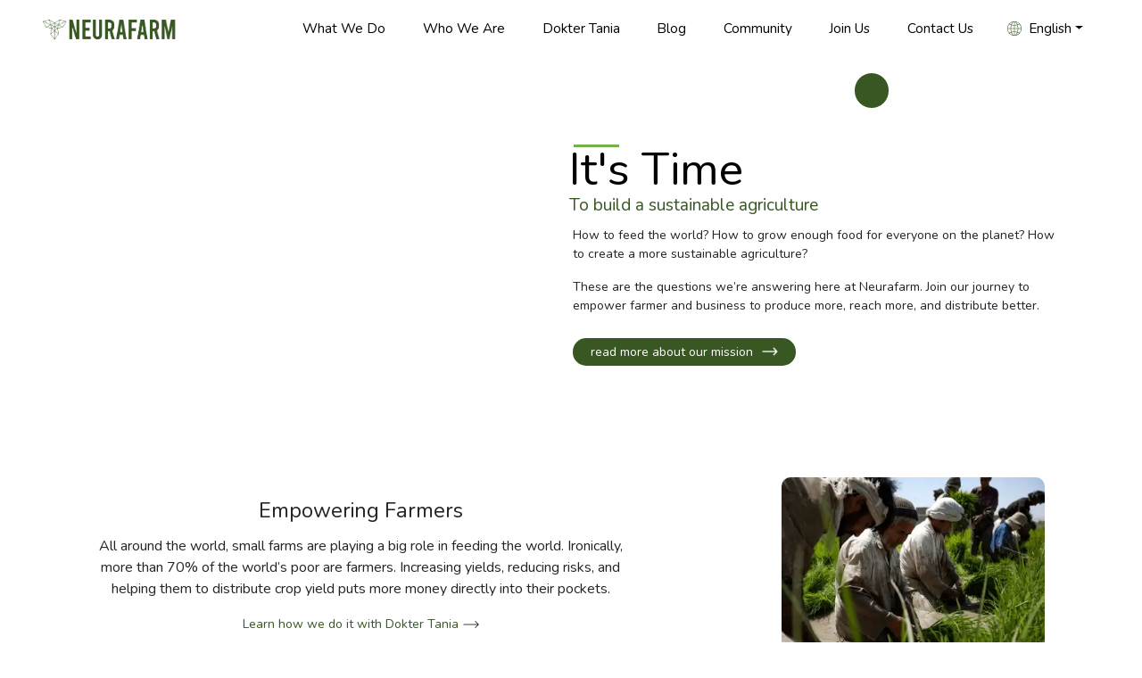

--- FILE ---
content_type: text/html
request_url: https://www.neurafarm.com/index.html
body_size: 53167
content:
<!DOCTYPE html><html><head><meta charSet="utf-8"/><meta http-equiv="x-ua-compatible" content="ie=edge"/><meta name="viewport" content="width=device-width, initial-scale=1, shrink-to-fit=no"/><style data-href="/styles.f15f8a051ba6c5725c90.css" id="gatsby-global-css">/*!
 * Bootstrap v4.6.0 (https://getbootstrap.com/)
 * Copyright 2011-2021 The Bootstrap Authors
 * Copyright 2011-2021 Twitter, Inc.
 * Licensed under MIT (https://github.com/twbs/bootstrap/blob/main/LICENSE)
 */:root{--blue:#007bff;--indigo:#6610f2;--purple:#6f42c1;--pink:#e83e8c;--red:#dc3545;--orange:#fd7e14;--yellow:#ffc107;--green:#28a745;--teal:#20c997;--cyan:#17a2b8;--white:#fff;--gray:#6c757d;--gray-dark:#343a40;--primary:#007bff;--secondary:#6c757d;--success:#28a745;--info:#17a2b8;--warning:#ffc107;--danger:#dc3545;--light:#f8f9fa;--dark:#343a40;--breakpoint-xs:0;--breakpoint-sm:576px;--breakpoint-md:768px;--breakpoint-lg:992px;--breakpoint-xl:1200px;--font-family-sans-serif:-apple-system,BlinkMacSystemFont,"Segoe UI",Roboto,"Helvetica Neue",Arial,"Noto Sans","Liberation Sans",sans-serif,"Apple Color Emoji","Segoe UI Emoji","Segoe UI Symbol","Noto Color Emoji";--font-family-monospace:SFMono-Regular,Menlo,Monaco,Consolas,"Liberation Mono","Courier New",monospace}*,:after,:before{box-sizing:border-box}html{font-family:sans-serif;line-height:1.15;-webkit-text-size-adjust:100%;-webkit-tap-highlight-color:transparent}article,aside,figcaption,figure,footer,header,hgroup,main,nav,section{display:block}body{margin:0;font-family:-apple-system,BlinkMacSystemFont,Segoe UI,Roboto,Helvetica Neue,Arial,Noto Sans,Liberation Sans,sans-serif,Apple Color Emoji,Segoe UI Emoji,Segoe UI Symbol,Noto Color Emoji;font-size:1rem;font-weight:400;line-height:1.5;color:#212529;text-align:left;background-color:#fff}[tabindex="-1"]:focus:not(:focus-visible){outline:0!important}hr{box-sizing:content-box;height:0;overflow:visible}h1,h2,h3,h4,h5,h6{margin-top:0;margin-bottom:.5rem}p{margin-top:0;margin-bottom:1rem}abbr[data-original-title],abbr[title]{text-decoration:underline;-webkit-text-decoration:underline dotted;text-decoration:underline dotted;cursor:help;border-bottom:0;-webkit-text-decoration-skip-ink:none;text-decoration-skip-ink:none}address{font-style:normal;line-height:inherit}address,dl,ol,ul{margin-bottom:1rem}dl,ol,ul{margin-top:0}ol ol,ol ul,ul ol,ul ul{margin-bottom:0}dt{font-weight:700}dd{margin-bottom:.5rem;margin-left:0}blockquote{margin:0 0 1rem}b,strong{font-weight:bolder}small{font-size:80%}sub,sup{position:relative;font-size:75%;line-height:0;vertical-align:baseline}sub{bottom:-.25em}sup{top:-.5em}a{color:#007bff;text-decoration:none;background-color:transparent}a:hover{color:#0056b3;text-decoration:underline}a:not([href]):not([class]),a:not([href]):not([class]):hover{color:inherit;text-decoration:none}code,kbd,pre,samp{font-family:SFMono-Regular,Menlo,Monaco,Consolas,Liberation Mono,Courier New,monospace;font-size:1em}pre{margin-top:0;margin-bottom:1rem;overflow:auto;-ms-overflow-style:scrollbar}figure{margin:0 0 1rem}img{border-style:none}img,svg{vertical-align:middle}svg{overflow:hidden}table{border-collapse:collapse}caption{padding-top:.75rem;padding-bottom:.75rem;color:#6c757d;text-align:left;caption-side:bottom}th{text-align:inherit;text-align:-webkit-match-parent}label{display:inline-block;margin-bottom:.5rem}button{border-radius:0}button:focus:not(:focus-visible){outline:0}button,input,optgroup,select,textarea{margin:0;font-family:inherit;font-size:inherit;line-height:inherit}button,input{overflow:visible}button,select{text-transform:none}[role=button]{cursor:pointer}select{word-wrap:normal}[type=button],[type=reset],[type=submit],button{-webkit-appearance:button}[type=button]:not(:disabled),[type=reset]:not(:disabled),[type=submit]:not(:disabled),button:not(:disabled){cursor:pointer}[type=button]::-moz-focus-inner,[type=reset]::-moz-focus-inner,[type=submit]::-moz-focus-inner,button::-moz-focus-inner{padding:0;border-style:none}input[type=checkbox],input[type=radio]{box-sizing:border-box;padding:0}textarea{overflow:auto;resize:vertical}fieldset{min-width:0;padding:0;margin:0;border:0}legend{display:block;width:100%;max-width:100%;padding:0;margin-bottom:.5rem;font-size:1.5rem;line-height:inherit;color:inherit;white-space:normal}progress{vertical-align:baseline}[type=number]::-webkit-inner-spin-button,[type=number]::-webkit-outer-spin-button{height:auto}[type=search]{outline-offset:-2px;-webkit-appearance:none}[type=search]::-webkit-search-decoration{-webkit-appearance:none}::-webkit-file-upload-button{font:inherit;-webkit-appearance:button}output{display:inline-block}summary{display:list-item;cursor:pointer}template{display:none}[hidden]{display:none!important}.h1,.h2,.h3,.h4,.h5,.h6,h1,h2,h3,h4,h5,h6{margin-bottom:.5rem;font-weight:500;line-height:1.2}.h1,h1{font-size:2.5rem}.h2,h2{font-size:2rem}.h3,h3{font-size:1.75rem}.h4,h4{font-size:1.5rem}.h5,h5{font-size:1.25rem}.h6,h6{font-size:1rem}.lead{font-size:1.25rem;font-weight:300}.display-1{font-size:6rem}.display-1,.display-2{font-weight:300;line-height:1.2}.display-2{font-size:5.5rem}.display-3{font-size:4.5rem}.display-3,.display-4{font-weight:300;line-height:1.2}.display-4{font-size:3.5rem}hr{margin-top:1rem;margin-bottom:1rem;border:0;border-top:1px solid rgba(0,0,0,.1)}.small,small{font-size:80%;font-weight:400}.mark,mark{padding:.2em;background-color:#fcf8e3}.list-inline,.list-unstyled{padding-left:0;list-style:none}.list-inline-item{display:inline-block}.list-inline-item:not(:last-child){margin-right:.5rem}.initialism{font-size:90%;text-transform:uppercase}.blockquote{margin-bottom:1rem;font-size:1.25rem}.blockquote-footer{display:block;font-size:80%;color:#6c757d}.blockquote-footer:before{content:"\2014\00A0"}.img-fluid,.img-thumbnail{max-width:100%;height:auto}.img-thumbnail{padding:.25rem;background-color:#fff;border:1px solid #dee2e6;border-radius:.25rem}.figure{display:inline-block}.figure-img{margin-bottom:.5rem;line-height:1}.figure-caption{font-size:90%;color:#6c757d}code{font-size:87.5%;color:#e83e8c;word-wrap:break-word}a>code{color:inherit}kbd{padding:.2rem .4rem;font-size:87.5%;color:#fff;background-color:#212529;border-radius:.2rem}kbd kbd{padding:0;font-size:100%;font-weight:700}pre{display:block;font-size:87.5%;color:#212529}pre code{font-size:inherit;color:inherit;word-break:normal}.pre-scrollable{max-height:340px;overflow-y:scroll}.container,.container-fluid,.container-lg,.container-md,.container-sm,.container-xl{width:100%;padding-right:15px;padding-left:15px;margin-right:auto;margin-left:auto}@media (min-width:576px){.container,.container-sm{max-width:540px}}@media (min-width:768px){.container,.container-md,.container-sm{max-width:720px}}@media (min-width:992px){.container,.container-lg,.container-md,.container-sm{max-width:960px}}@media (min-width:1200px){.container,.container-lg,.container-md,.container-sm,.container-xl{max-width:1140px}}.row{display:flex;flex-wrap:wrap;margin-right:-15px;margin-left:-15px}.no-gutters{margin-right:0;margin-left:0}.no-gutters>.col,.no-gutters>[class*=col-]{padding-right:0;padding-left:0}.col,.col-1,.col-2,.col-3,.col-4,.col-5,.col-6,.col-7,.col-8,.col-9,.col-10,.col-11,.col-12,.col-auto,.col-lg,.col-lg-1,.col-lg-2,.col-lg-3,.col-lg-4,.col-lg-5,.col-lg-6,.col-lg-7,.col-lg-8,.col-lg-9,.col-lg-10,.col-lg-11,.col-lg-12,.col-lg-auto,.col-md,.col-md-1,.col-md-2,.col-md-3,.col-md-4,.col-md-5,.col-md-6,.col-md-7,.col-md-8,.col-md-9,.col-md-10,.col-md-11,.col-md-12,.col-md-auto,.col-sm,.col-sm-1,.col-sm-2,.col-sm-3,.col-sm-4,.col-sm-5,.col-sm-6,.col-sm-7,.col-sm-8,.col-sm-9,.col-sm-10,.col-sm-11,.col-sm-12,.col-sm-auto,.col-xl,.col-xl-1,.col-xl-2,.col-xl-3,.col-xl-4,.col-xl-5,.col-xl-6,.col-xl-7,.col-xl-8,.col-xl-9,.col-xl-10,.col-xl-11,.col-xl-12,.col-xl-auto{position:relative;width:100%;padding-right:15px;padding-left:15px}.col{flex-basis:0;flex-grow:1;max-width:100%}.row-cols-1>*{flex:0 0 100%;max-width:100%}.row-cols-2>*{flex:0 0 50%;max-width:50%}.row-cols-3>*{flex:0 0 33.333333%;max-width:33.333333%}.row-cols-4>*{flex:0 0 25%;max-width:25%}.row-cols-5>*{flex:0 0 20%;max-width:20%}.row-cols-6>*{flex:0 0 16.666667%;max-width:16.666667%}.col-auto{flex:0 0 auto;width:auto;max-width:100%}.col-1{flex:0 0 8.333333%;max-width:8.333333%}.col-2{flex:0 0 16.666667%;max-width:16.666667%}.col-3{flex:0 0 25%;max-width:25%}.col-4{flex:0 0 33.333333%;max-width:33.333333%}.col-5{flex:0 0 41.666667%;max-width:41.666667%}.col-6{flex:0 0 50%;max-width:50%}.col-7{flex:0 0 58.333333%;max-width:58.333333%}.col-8{flex:0 0 66.666667%;max-width:66.666667%}.col-9{flex:0 0 75%;max-width:75%}.col-10{flex:0 0 83.333333%;max-width:83.333333%}.col-11{flex:0 0 91.666667%;max-width:91.666667%}.col-12{flex:0 0 100%;max-width:100%}.order-first{order:-1}.order-last{order:13}.order-0{order:0}.order-1{order:1}.order-2{order:2}.order-3{order:3}.order-4{order:4}.order-5{order:5}.order-6{order:6}.order-7{order:7}.order-8{order:8}.order-9{order:9}.order-10{order:10}.order-11{order:11}.order-12{order:12}.offset-1{margin-left:8.333333%}.offset-2{margin-left:16.666667%}.offset-3{margin-left:25%}.offset-4{margin-left:33.333333%}.offset-5{margin-left:41.666667%}.offset-6{margin-left:50%}.offset-7{margin-left:58.333333%}.offset-8{margin-left:66.666667%}.offset-9{margin-left:75%}.offset-10{margin-left:83.333333%}.offset-11{margin-left:91.666667%}@media (min-width:576px){.col-sm{flex-basis:0;flex-grow:1;max-width:100%}.row-cols-sm-1>*{flex:0 0 100%;max-width:100%}.row-cols-sm-2>*{flex:0 0 50%;max-width:50%}.row-cols-sm-3>*{flex:0 0 33.333333%;max-width:33.333333%}.row-cols-sm-4>*{flex:0 0 25%;max-width:25%}.row-cols-sm-5>*{flex:0 0 20%;max-width:20%}.row-cols-sm-6>*{flex:0 0 16.666667%;max-width:16.666667%}.col-sm-auto{flex:0 0 auto;width:auto;max-width:100%}.col-sm-1{flex:0 0 8.333333%;max-width:8.333333%}.col-sm-2{flex:0 0 16.666667%;max-width:16.666667%}.col-sm-3{flex:0 0 25%;max-width:25%}.col-sm-4{flex:0 0 33.333333%;max-width:33.333333%}.col-sm-5{flex:0 0 41.666667%;max-width:41.666667%}.col-sm-6{flex:0 0 50%;max-width:50%}.col-sm-7{flex:0 0 58.333333%;max-width:58.333333%}.col-sm-8{flex:0 0 66.666667%;max-width:66.666667%}.col-sm-9{flex:0 0 75%;max-width:75%}.col-sm-10{flex:0 0 83.333333%;max-width:83.333333%}.col-sm-11{flex:0 0 91.666667%;max-width:91.666667%}.col-sm-12{flex:0 0 100%;max-width:100%}.order-sm-first{order:-1}.order-sm-last{order:13}.order-sm-0{order:0}.order-sm-1{order:1}.order-sm-2{order:2}.order-sm-3{order:3}.order-sm-4{order:4}.order-sm-5{order:5}.order-sm-6{order:6}.order-sm-7{order:7}.order-sm-8{order:8}.order-sm-9{order:9}.order-sm-10{order:10}.order-sm-11{order:11}.order-sm-12{order:12}.offset-sm-0{margin-left:0}.offset-sm-1{margin-left:8.333333%}.offset-sm-2{margin-left:16.666667%}.offset-sm-3{margin-left:25%}.offset-sm-4{margin-left:33.333333%}.offset-sm-5{margin-left:41.666667%}.offset-sm-6{margin-left:50%}.offset-sm-7{margin-left:58.333333%}.offset-sm-8{margin-left:66.666667%}.offset-sm-9{margin-left:75%}.offset-sm-10{margin-left:83.333333%}.offset-sm-11{margin-left:91.666667%}}@media (min-width:768px){.col-md{flex-basis:0;flex-grow:1;max-width:100%}.row-cols-md-1>*{flex:0 0 100%;max-width:100%}.row-cols-md-2>*{flex:0 0 50%;max-width:50%}.row-cols-md-3>*{flex:0 0 33.333333%;max-width:33.333333%}.row-cols-md-4>*{flex:0 0 25%;max-width:25%}.row-cols-md-5>*{flex:0 0 20%;max-width:20%}.row-cols-md-6>*{flex:0 0 16.666667%;max-width:16.666667%}.col-md-auto{flex:0 0 auto;width:auto;max-width:100%}.col-md-1{flex:0 0 8.333333%;max-width:8.333333%}.col-md-2{flex:0 0 16.666667%;max-width:16.666667%}.col-md-3{flex:0 0 25%;max-width:25%}.col-md-4{flex:0 0 33.333333%;max-width:33.333333%}.col-md-5{flex:0 0 41.666667%;max-width:41.666667%}.col-md-6{flex:0 0 50%;max-width:50%}.col-md-7{flex:0 0 58.333333%;max-width:58.333333%}.col-md-8{flex:0 0 66.666667%;max-width:66.666667%}.col-md-9{flex:0 0 75%;max-width:75%}.col-md-10{flex:0 0 83.333333%;max-width:83.333333%}.col-md-11{flex:0 0 91.666667%;max-width:91.666667%}.col-md-12{flex:0 0 100%;max-width:100%}.order-md-first{order:-1}.order-md-last{order:13}.order-md-0{order:0}.order-md-1{order:1}.order-md-2{order:2}.order-md-3{order:3}.order-md-4{order:4}.order-md-5{order:5}.order-md-6{order:6}.order-md-7{order:7}.order-md-8{order:8}.order-md-9{order:9}.order-md-10{order:10}.order-md-11{order:11}.order-md-12{order:12}.offset-md-0{margin-left:0}.offset-md-1{margin-left:8.333333%}.offset-md-2{margin-left:16.666667%}.offset-md-3{margin-left:25%}.offset-md-4{margin-left:33.333333%}.offset-md-5{margin-left:41.666667%}.offset-md-6{margin-left:50%}.offset-md-7{margin-left:58.333333%}.offset-md-8{margin-left:66.666667%}.offset-md-9{margin-left:75%}.offset-md-10{margin-left:83.333333%}.offset-md-11{margin-left:91.666667%}}@media (min-width:992px){.col-lg{flex-basis:0;flex-grow:1;max-width:100%}.row-cols-lg-1>*{flex:0 0 100%;max-width:100%}.row-cols-lg-2>*{flex:0 0 50%;max-width:50%}.row-cols-lg-3>*{flex:0 0 33.333333%;max-width:33.333333%}.row-cols-lg-4>*{flex:0 0 25%;max-width:25%}.row-cols-lg-5>*{flex:0 0 20%;max-width:20%}.row-cols-lg-6>*{flex:0 0 16.666667%;max-width:16.666667%}.col-lg-auto{flex:0 0 auto;width:auto;max-width:100%}.col-lg-1{flex:0 0 8.333333%;max-width:8.333333%}.col-lg-2{flex:0 0 16.666667%;max-width:16.666667%}.col-lg-3{flex:0 0 25%;max-width:25%}.col-lg-4{flex:0 0 33.333333%;max-width:33.333333%}.col-lg-5{flex:0 0 41.666667%;max-width:41.666667%}.col-lg-6{flex:0 0 50%;max-width:50%}.col-lg-7{flex:0 0 58.333333%;max-width:58.333333%}.col-lg-8{flex:0 0 66.666667%;max-width:66.666667%}.col-lg-9{flex:0 0 75%;max-width:75%}.col-lg-10{flex:0 0 83.333333%;max-width:83.333333%}.col-lg-11{flex:0 0 91.666667%;max-width:91.666667%}.col-lg-12{flex:0 0 100%;max-width:100%}.order-lg-first{order:-1}.order-lg-last{order:13}.order-lg-0{order:0}.order-lg-1{order:1}.order-lg-2{order:2}.order-lg-3{order:3}.order-lg-4{order:4}.order-lg-5{order:5}.order-lg-6{order:6}.order-lg-7{order:7}.order-lg-8{order:8}.order-lg-9{order:9}.order-lg-10{order:10}.order-lg-11{order:11}.order-lg-12{order:12}.offset-lg-0{margin-left:0}.offset-lg-1{margin-left:8.333333%}.offset-lg-2{margin-left:16.666667%}.offset-lg-3{margin-left:25%}.offset-lg-4{margin-left:33.333333%}.offset-lg-5{margin-left:41.666667%}.offset-lg-6{margin-left:50%}.offset-lg-7{margin-left:58.333333%}.offset-lg-8{margin-left:66.666667%}.offset-lg-9{margin-left:75%}.offset-lg-10{margin-left:83.333333%}.offset-lg-11{margin-left:91.666667%}}@media (min-width:1200px){.col-xl{flex-basis:0;flex-grow:1;max-width:100%}.row-cols-xl-1>*{flex:0 0 100%;max-width:100%}.row-cols-xl-2>*{flex:0 0 50%;max-width:50%}.row-cols-xl-3>*{flex:0 0 33.333333%;max-width:33.333333%}.row-cols-xl-4>*{flex:0 0 25%;max-width:25%}.row-cols-xl-5>*{flex:0 0 20%;max-width:20%}.row-cols-xl-6>*{flex:0 0 16.666667%;max-width:16.666667%}.col-xl-auto{flex:0 0 auto;width:auto;max-width:100%}.col-xl-1{flex:0 0 8.333333%;max-width:8.333333%}.col-xl-2{flex:0 0 16.666667%;max-width:16.666667%}.col-xl-3{flex:0 0 25%;max-width:25%}.col-xl-4{flex:0 0 33.333333%;max-width:33.333333%}.col-xl-5{flex:0 0 41.666667%;max-width:41.666667%}.col-xl-6{flex:0 0 50%;max-width:50%}.col-xl-7{flex:0 0 58.333333%;max-width:58.333333%}.col-xl-8{flex:0 0 66.666667%;max-width:66.666667%}.col-xl-9{flex:0 0 75%;max-width:75%}.col-xl-10{flex:0 0 83.333333%;max-width:83.333333%}.col-xl-11{flex:0 0 91.666667%;max-width:91.666667%}.col-xl-12{flex:0 0 100%;max-width:100%}.order-xl-first{order:-1}.order-xl-last{order:13}.order-xl-0{order:0}.order-xl-1{order:1}.order-xl-2{order:2}.order-xl-3{order:3}.order-xl-4{order:4}.order-xl-5{order:5}.order-xl-6{order:6}.order-xl-7{order:7}.order-xl-8{order:8}.order-xl-9{order:9}.order-xl-10{order:10}.order-xl-11{order:11}.order-xl-12{order:12}.offset-xl-0{margin-left:0}.offset-xl-1{margin-left:8.333333%}.offset-xl-2{margin-left:16.666667%}.offset-xl-3{margin-left:25%}.offset-xl-4{margin-left:33.333333%}.offset-xl-5{margin-left:41.666667%}.offset-xl-6{margin-left:50%}.offset-xl-7{margin-left:58.333333%}.offset-xl-8{margin-left:66.666667%}.offset-xl-9{margin-left:75%}.offset-xl-10{margin-left:83.333333%}.offset-xl-11{margin-left:91.666667%}}.table{width:100%;margin-bottom:1rem;color:#212529}.table td,.table th{padding:.75rem;vertical-align:top;border-top:1px solid #dee2e6}.table thead th{vertical-align:bottom;border-bottom:2px solid #dee2e6}.table tbody+tbody{border-top:2px solid #dee2e6}.table-sm td,.table-sm th{padding:.3rem}.table-bordered,.table-bordered td,.table-bordered th{border:1px solid #dee2e6}.table-bordered thead td,.table-bordered thead th{border-bottom-width:2px}.table-borderless tbody+tbody,.table-borderless td,.table-borderless th,.table-borderless thead th{border:0}.table-striped tbody tr:nth-of-type(odd){background-color:rgba(0,0,0,.05)}.table-hover tbody tr:hover{color:#212529;background-color:rgba(0,0,0,.075)}.table-primary,.table-primary>td,.table-primary>th{background-color:#b8daff}.table-primary tbody+tbody,.table-primary td,.table-primary th,.table-primary thead th{border-color:#7abaff}.table-hover .table-primary:hover,.table-hover .table-primary:hover>td,.table-hover .table-primary:hover>th{background-color:#9fcdff}.table-secondary,.table-secondary>td,.table-secondary>th{background-color:#d6d8db}.table-secondary tbody+tbody,.table-secondary td,.table-secondary th,.table-secondary thead th{border-color:#b3b7bb}.table-hover .table-secondary:hover,.table-hover .table-secondary:hover>td,.table-hover .table-secondary:hover>th{background-color:#c8cbcf}.table-success,.table-success>td,.table-success>th{background-color:#c3e6cb}.table-success tbody+tbody,.table-success td,.table-success th,.table-success thead th{border-color:#8fd19e}.table-hover .table-success:hover,.table-hover .table-success:hover>td,.table-hover .table-success:hover>th{background-color:#b1dfbb}.table-info,.table-info>td,.table-info>th{background-color:#bee5eb}.table-info tbody+tbody,.table-info td,.table-info th,.table-info thead th{border-color:#86cfda}.table-hover .table-info:hover,.table-hover .table-info:hover>td,.table-hover .table-info:hover>th{background-color:#abdde5}.table-warning,.table-warning>td,.table-warning>th{background-color:#ffeeba}.table-warning tbody+tbody,.table-warning td,.table-warning th,.table-warning thead th{border-color:#ffdf7e}.table-hover .table-warning:hover,.table-hover .table-warning:hover>td,.table-hover .table-warning:hover>th{background-color:#ffe8a1}.table-danger,.table-danger>td,.table-danger>th{background-color:#f5c6cb}.table-danger tbody+tbody,.table-danger td,.table-danger th,.table-danger thead th{border-color:#ed969e}.table-hover .table-danger:hover,.table-hover .table-danger:hover>td,.table-hover .table-danger:hover>th{background-color:#f1b0b7}.table-light,.table-light>td,.table-light>th{background-color:#fdfdfe}.table-light tbody+tbody,.table-light td,.table-light th,.table-light thead th{border-color:#fbfcfc}.table-hover .table-light:hover,.table-hover .table-light:hover>td,.table-hover .table-light:hover>th{background-color:#ececf6}.table-dark,.table-dark>td,.table-dark>th{background-color:#c6c8ca}.table-dark tbody+tbody,.table-dark td,.table-dark th,.table-dark thead th{border-color:#95999c}.table-hover .table-dark:hover,.table-hover .table-dark:hover>td,.table-hover .table-dark:hover>th{background-color:#b9bbbe}.table-active,.table-active>td,.table-active>th,.table-hover .table-active:hover,.table-hover .table-active:hover>td,.table-hover .table-active:hover>th{background-color:rgba(0,0,0,.075)}.table .thead-dark th{color:#fff;background-color:#343a40;border-color:#454d55}.table .thead-light th{color:#495057;background-color:#e9ecef;border-color:#dee2e6}.table-dark{color:#fff;background-color:#343a40}.table-dark td,.table-dark th,.table-dark thead th{border-color:#454d55}.table-dark.table-bordered{border:0}.table-dark.table-striped tbody tr:nth-of-type(odd){background-color:hsla(0,0%,100%,.05)}.table-dark.table-hover tbody tr:hover{color:#fff;background-color:hsla(0,0%,100%,.075)}@media (max-width:575.98px){.table-responsive-sm{display:block;width:100%;overflow-x:auto;-webkit-overflow-scrolling:touch}.table-responsive-sm>.table-bordered{border:0}}@media (max-width:767.98px){.table-responsive-md{display:block;width:100%;overflow-x:auto;-webkit-overflow-scrolling:touch}.table-responsive-md>.table-bordered{border:0}}@media (max-width:991.98px){.table-responsive-lg{display:block;width:100%;overflow-x:auto;-webkit-overflow-scrolling:touch}.table-responsive-lg>.table-bordered{border:0}}@media (max-width:1199.98px){.table-responsive-xl{display:block;width:100%;overflow-x:auto;-webkit-overflow-scrolling:touch}.table-responsive-xl>.table-bordered{border:0}}.table-responsive{display:block;width:100%;overflow-x:auto;-webkit-overflow-scrolling:touch}.table-responsive>.table-bordered{border:0}.form-control{display:block;width:100%;height:calc(1.5em + .75rem + 2px);padding:.375rem .75rem;font-size:1rem;font-weight:400;line-height:1.5;color:#495057;background-color:#fff;background-clip:padding-box;border:1px solid #ced4da;border-radius:.25rem;transition:border-color .15s ease-in-out,box-shadow .15s ease-in-out}@media (prefers-reduced-motion:reduce){.form-control{transition:none}}.form-control::-ms-expand{background-color:transparent;border:0}.form-control:-moz-focusring{color:transparent;text-shadow:0 0 0 #495057}.form-control:focus{color:#495057;background-color:#fff;border-color:#80bdff;outline:0;box-shadow:0 0 0 .2rem rgba(0,123,255,.25)}.form-control:-ms-input-placeholder{color:#6c757d;opacity:1}.form-control::placeholder{color:#6c757d;opacity:1}.form-control:disabled,.form-control[readonly]{background-color:#e9ecef;opacity:1}input[type=date].form-control,input[type=datetime-local].form-control,input[type=month].form-control,input[type=time].form-control{-webkit-appearance:none;appearance:none}select.form-control:focus::-ms-value{color:#495057;background-color:#fff}.form-control-file,.form-control-range{display:block;width:100%}.col-form-label{padding-top:calc(.375rem + 1px);padding-bottom:calc(.375rem + 1px);margin-bottom:0;font-size:inherit;line-height:1.5}.col-form-label-lg{padding-top:calc(.5rem + 1px);padding-bottom:calc(.5rem + 1px);font-size:1.25rem;line-height:1.5}.col-form-label-sm{padding-top:calc(.25rem + 1px);padding-bottom:calc(.25rem + 1px);font-size:.875rem;line-height:1.5}.form-control-plaintext{display:block;width:100%;padding:.375rem 0;margin-bottom:0;font-size:1rem;line-height:1.5;color:#212529;background-color:transparent;border:solid transparent;border-width:1px 0}.form-control-plaintext.form-control-lg,.form-control-plaintext.form-control-sm{padding-right:0;padding-left:0}.form-control-sm{height:calc(1.5em + .5rem + 2px);padding:.25rem .5rem;font-size:.875rem;line-height:1.5;border-radius:.2rem}.form-control-lg{height:calc(1.5em + 1rem + 2px);padding:.5rem 1rem;font-size:1.25rem;line-height:1.5;border-radius:.3rem}select.form-control[multiple],select.form-control[size],textarea.form-control{height:auto}.form-group{margin-bottom:1rem}.form-text{display:block;margin-top:.25rem}.form-row{display:flex;flex-wrap:wrap;margin-right:-5px;margin-left:-5px}.form-row>.col,.form-row>[class*=col-]{padding-right:5px;padding-left:5px}.form-check{position:relative;display:block;padding-left:1.25rem}.form-check-input{position:absolute;margin-top:.3rem;margin-left:-1.25rem}.form-check-input:disabled~.form-check-label,.form-check-input[disabled]~.form-check-label{color:#6c757d}.form-check-label{margin-bottom:0}.form-check-inline{display:inline-flex;align-items:center;padding-left:0;margin-right:.75rem}.form-check-inline .form-check-input{position:static;margin-top:0;margin-right:.3125rem;margin-left:0}.valid-feedback{display:none;width:100%;margin-top:.25rem;font-size:80%;color:#28a745}.valid-tooltip{position:absolute;top:100%;left:0;z-index:5;display:none;max-width:100%;padding:.25rem .5rem;margin-top:.1rem;font-size:.875rem;line-height:1.5;color:#fff;background-color:rgba(40,167,69,.9);border-radius:.25rem}.form-row>.col>.valid-tooltip,.form-row>[class*=col-]>.valid-tooltip{left:5px}.is-valid~.valid-feedback,.is-valid~.valid-tooltip,.was-validated :valid~.valid-feedback,.was-validated :valid~.valid-tooltip{display:block}.form-control.is-valid,.was-validated .form-control:valid{border-color:#28a745;padding-right:calc(1.5em + .75rem);background-image:url("data:image/svg+xml;charset=utf-8,%3Csvg xmlns='http://www.w3.org/2000/svg' width='8' height='8' viewBox='0 0 8 8'%3E%3Cpath fill='%2328a745' d='M2.3 6.73L.6 4.53c-.4-1.04.46-1.4 1.1-.8l1.1 1.4 3.4-3.8c.6-.63 1.6-.27 1.2.7l-4 4.6c-.43.5-.8.4-1.1.1z'/%3E%3C/svg%3E");background-repeat:no-repeat;background-position:right calc(.375em + .1875rem) center;background-size:calc(.75em + .375rem) calc(.75em + .375rem)}.form-control.is-valid:focus,.was-validated .form-control:valid:focus{border-color:#28a745;box-shadow:0 0 0 .2rem rgba(40,167,69,.25)}.was-validated textarea.form-control:valid,textarea.form-control.is-valid{padding-right:calc(1.5em + .75rem);background-position:top calc(.375em + .1875rem) right calc(.375em + .1875rem)}.custom-select.is-valid,.was-validated .custom-select:valid{border-color:#28a745;padding-right:calc(.75em + 2.3125rem);background:url("data:image/svg+xml;charset=utf-8,%3Csvg xmlns='http://www.w3.org/2000/svg' width='4' height='5' viewBox='0 0 4 5'%3E%3Cpath fill='%23343a40' d='M2 0L0 2h4zm0 5L0 3h4z'/%3E%3C/svg%3E") right .75rem center/8px 10px no-repeat,#fff url("data:image/svg+xml;charset=utf-8,%3Csvg xmlns='http://www.w3.org/2000/svg' width='8' height='8' viewBox='0 0 8 8'%3E%3Cpath fill='%2328a745' d='M2.3 6.73L.6 4.53c-.4-1.04.46-1.4 1.1-.8l1.1 1.4 3.4-3.8c.6-.63 1.6-.27 1.2.7l-4 4.6c-.43.5-.8.4-1.1.1z'/%3E%3C/svg%3E") center right 1.75rem/calc(.75em + .375rem) calc(.75em + .375rem) no-repeat}.custom-select.is-valid:focus,.was-validated .custom-select:valid:focus{border-color:#28a745;box-shadow:0 0 0 .2rem rgba(40,167,69,.25)}.form-check-input.is-valid~.form-check-label,.was-validated .form-check-input:valid~.form-check-label{color:#28a745}.form-check-input.is-valid~.valid-feedback,.form-check-input.is-valid~.valid-tooltip,.was-validated .form-check-input:valid~.valid-feedback,.was-validated .form-check-input:valid~.valid-tooltip{display:block}.custom-control-input.is-valid~.custom-control-label,.was-validated .custom-control-input:valid~.custom-control-label{color:#28a745}.custom-control-input.is-valid~.custom-control-label:before,.was-validated .custom-control-input:valid~.custom-control-label:before{border-color:#28a745}.custom-control-input.is-valid:checked~.custom-control-label:before,.was-validated .custom-control-input:valid:checked~.custom-control-label:before{border-color:#34ce57;background-color:#34ce57}.custom-control-input.is-valid:focus~.custom-control-label:before,.was-validated .custom-control-input:valid:focus~.custom-control-label:before{box-shadow:0 0 0 .2rem rgba(40,167,69,.25)}.custom-control-input.is-valid:focus:not(:checked)~.custom-control-label:before,.custom-file-input.is-valid~.custom-file-label,.was-validated .custom-control-input:valid:focus:not(:checked)~.custom-control-label:before,.was-validated .custom-file-input:valid~.custom-file-label{border-color:#28a745}.custom-file-input.is-valid:focus~.custom-file-label,.was-validated .custom-file-input:valid:focus~.custom-file-label{border-color:#28a745;box-shadow:0 0 0 .2rem rgba(40,167,69,.25)}.invalid-feedback{display:none;width:100%;margin-top:.25rem;font-size:80%;color:#dc3545}.invalid-tooltip{position:absolute;top:100%;left:0;z-index:5;display:none;max-width:100%;padding:.25rem .5rem;margin-top:.1rem;font-size:.875rem;line-height:1.5;color:#fff;background-color:rgba(220,53,69,.9);border-radius:.25rem}.form-row>.col>.invalid-tooltip,.form-row>[class*=col-]>.invalid-tooltip{left:5px}.is-invalid~.invalid-feedback,.is-invalid~.invalid-tooltip,.was-validated :invalid~.invalid-feedback,.was-validated :invalid~.invalid-tooltip{display:block}.form-control.is-invalid,.was-validated .form-control:invalid{border-color:#dc3545;padding-right:calc(1.5em + .75rem);background-image:url("data:image/svg+xml;charset=utf-8,%3Csvg xmlns='http://www.w3.org/2000/svg' width='12' height='12' fill='none' stroke='%23dc3545' viewBox='0 0 12 12'%3E%3Ccircle cx='6' cy='6' r='4.5'/%3E%3Cpath stroke-linejoin='round' d='M5.8 3.6h.4L6 6.5z'/%3E%3Ccircle cx='6' cy='8.2' r='.6' fill='%23dc3545' stroke='none'/%3E%3C/svg%3E");background-repeat:no-repeat;background-position:right calc(.375em + .1875rem) center;background-size:calc(.75em + .375rem) calc(.75em + .375rem)}.form-control.is-invalid:focus,.was-validated .form-control:invalid:focus{border-color:#dc3545;box-shadow:0 0 0 .2rem rgba(220,53,69,.25)}.was-validated textarea.form-control:invalid,textarea.form-control.is-invalid{padding-right:calc(1.5em + .75rem);background-position:top calc(.375em + .1875rem) right calc(.375em + .1875rem)}.custom-select.is-invalid,.was-validated .custom-select:invalid{border-color:#dc3545;padding-right:calc(.75em + 2.3125rem);background:url("data:image/svg+xml;charset=utf-8,%3Csvg xmlns='http://www.w3.org/2000/svg' width='4' height='5' viewBox='0 0 4 5'%3E%3Cpath fill='%23343a40' d='M2 0L0 2h4zm0 5L0 3h4z'/%3E%3C/svg%3E") right .75rem center/8px 10px no-repeat,#fff url("data:image/svg+xml;charset=utf-8,%3Csvg xmlns='http://www.w3.org/2000/svg' width='12' height='12' fill='none' stroke='%23dc3545' viewBox='0 0 12 12'%3E%3Ccircle cx='6' cy='6' r='4.5'/%3E%3Cpath stroke-linejoin='round' d='M5.8 3.6h.4L6 6.5z'/%3E%3Ccircle cx='6' cy='8.2' r='.6' fill='%23dc3545' stroke='none'/%3E%3C/svg%3E") center right 1.75rem/calc(.75em + .375rem) calc(.75em + .375rem) no-repeat}.custom-select.is-invalid:focus,.was-validated .custom-select:invalid:focus{border-color:#dc3545;box-shadow:0 0 0 .2rem rgba(220,53,69,.25)}.form-check-input.is-invalid~.form-check-label,.was-validated .form-check-input:invalid~.form-check-label{color:#dc3545}.form-check-input.is-invalid~.invalid-feedback,.form-check-input.is-invalid~.invalid-tooltip,.was-validated .form-check-input:invalid~.invalid-feedback,.was-validated .form-check-input:invalid~.invalid-tooltip{display:block}.custom-control-input.is-invalid~.custom-control-label,.was-validated .custom-control-input:invalid~.custom-control-label{color:#dc3545}.custom-control-input.is-invalid~.custom-control-label:before,.was-validated .custom-control-input:invalid~.custom-control-label:before{border-color:#dc3545}.custom-control-input.is-invalid:checked~.custom-control-label:before,.was-validated .custom-control-input:invalid:checked~.custom-control-label:before{border-color:#e4606d;background-color:#e4606d}.custom-control-input.is-invalid:focus~.custom-control-label:before,.was-validated .custom-control-input:invalid:focus~.custom-control-label:before{box-shadow:0 0 0 .2rem rgba(220,53,69,.25)}.custom-control-input.is-invalid:focus:not(:checked)~.custom-control-label:before,.custom-file-input.is-invalid~.custom-file-label,.was-validated .custom-control-input:invalid:focus:not(:checked)~.custom-control-label:before,.was-validated .custom-file-input:invalid~.custom-file-label{border-color:#dc3545}.custom-file-input.is-invalid:focus~.custom-file-label,.was-validated .custom-file-input:invalid:focus~.custom-file-label{border-color:#dc3545;box-shadow:0 0 0 .2rem rgba(220,53,69,.25)}.form-inline{display:flex;flex-flow:row wrap;align-items:center}.form-inline .form-check{width:100%}@media (min-width:576px){.form-inline label{justify-content:center}.form-inline .form-group,.form-inline label{display:flex;align-items:center;margin-bottom:0}.form-inline .form-group{flex:0 0 auto;flex-flow:row wrap}.form-inline .form-control{display:inline-block;width:auto;vertical-align:middle}.form-inline .form-control-plaintext{display:inline-block}.form-inline .custom-select,.form-inline .input-group{width:auto}.form-inline .form-check{display:flex;align-items:center;justify-content:center;width:auto;padding-left:0}.form-inline .form-check-input{position:relative;flex-shrink:0;margin-top:0;margin-right:.25rem;margin-left:0}.form-inline .custom-control{align-items:center;justify-content:center}.form-inline .custom-control-label{margin-bottom:0}}.btn{display:inline-block;font-weight:400;color:#212529;text-align:center;vertical-align:middle;-webkit-user-select:none;-ms-user-select:none;user-select:none;background-color:transparent;border:1px solid transparent;padding:.375rem .75rem;font-size:1rem;line-height:1.5;border-radius:.25rem;transition:color .15s ease-in-out,background-color .15s ease-in-out,border-color .15s ease-in-out,box-shadow .15s ease-in-out}@media (prefers-reduced-motion:reduce){.btn{transition:none}}.btn:hover{color:#212529;text-decoration:none}.btn.focus,.btn:focus{outline:0;box-shadow:0 0 0 .2rem rgba(0,123,255,.25)}.btn.disabled,.btn:disabled{opacity:.65}.btn:not(:disabled):not(.disabled){cursor:pointer}a.btn.disabled,fieldset:disabled a.btn{pointer-events:none}.btn-primary{color:#fff;background-color:#007bff;border-color:#007bff}.btn-primary.focus,.btn-primary:focus,.btn-primary:hover{color:#fff;background-color:#0069d9;border-color:#0062cc}.btn-primary.focus,.btn-primary:focus{box-shadow:0 0 0 .2rem rgba(38,143,255,.5)}.btn-primary.disabled,.btn-primary:disabled{color:#fff;background-color:#007bff;border-color:#007bff}.btn-primary:not(:disabled):not(.disabled).active,.btn-primary:not(:disabled):not(.disabled):active,.show>.btn-primary.dropdown-toggle{color:#fff;background-color:#0062cc;border-color:#005cbf}.btn-primary:not(:disabled):not(.disabled).active:focus,.btn-primary:not(:disabled):not(.disabled):active:focus,.show>.btn-primary.dropdown-toggle:focus{box-shadow:0 0 0 .2rem rgba(38,143,255,.5)}.btn-secondary{color:#fff;background-color:#6c757d;border-color:#6c757d}.btn-secondary.focus,.btn-secondary:focus,.btn-secondary:hover{color:#fff;background-color:#5a6268;border-color:#545b62}.btn-secondary.focus,.btn-secondary:focus{box-shadow:0 0 0 .2rem rgba(130,138,145,.5)}.btn-secondary.disabled,.btn-secondary:disabled{color:#fff;background-color:#6c757d;border-color:#6c757d}.btn-secondary:not(:disabled):not(.disabled).active,.btn-secondary:not(:disabled):not(.disabled):active,.show>.btn-secondary.dropdown-toggle{color:#fff;background-color:#545b62;border-color:#4e555b}.btn-secondary:not(:disabled):not(.disabled).active:focus,.btn-secondary:not(:disabled):not(.disabled):active:focus,.show>.btn-secondary.dropdown-toggle:focus{box-shadow:0 0 0 .2rem rgba(130,138,145,.5)}.btn-success{color:#fff;background-color:#28a745;border-color:#28a745}.btn-success.focus,.btn-success:focus,.btn-success:hover{color:#fff;background-color:#218838;border-color:#1e7e34}.btn-success.focus,.btn-success:focus{box-shadow:0 0 0 .2rem rgba(72,180,97,.5)}.btn-success.disabled,.btn-success:disabled{color:#fff;background-color:#28a745;border-color:#28a745}.btn-success:not(:disabled):not(.disabled).active,.btn-success:not(:disabled):not(.disabled):active,.show>.btn-success.dropdown-toggle{color:#fff;background-color:#1e7e34;border-color:#1c7430}.btn-success:not(:disabled):not(.disabled).active:focus,.btn-success:not(:disabled):not(.disabled):active:focus,.show>.btn-success.dropdown-toggle:focus{box-shadow:0 0 0 .2rem rgba(72,180,97,.5)}.btn-info{color:#fff;background-color:#17a2b8;border-color:#17a2b8}.btn-info.focus,.btn-info:focus,.btn-info:hover{color:#fff;background-color:#138496;border-color:#117a8b}.btn-info.focus,.btn-info:focus{box-shadow:0 0 0 .2rem rgba(58,176,195,.5)}.btn-info.disabled,.btn-info:disabled{color:#fff;background-color:#17a2b8;border-color:#17a2b8}.btn-info:not(:disabled):not(.disabled).active,.btn-info:not(:disabled):not(.disabled):active,.show>.btn-info.dropdown-toggle{color:#fff;background-color:#117a8b;border-color:#10707f}.btn-info:not(:disabled):not(.disabled).active:focus,.btn-info:not(:disabled):not(.disabled):active:focus,.show>.btn-info.dropdown-toggle:focus{box-shadow:0 0 0 .2rem rgba(58,176,195,.5)}.btn-warning{color:#212529;background-color:#ffc107;border-color:#ffc107}.btn-warning.focus,.btn-warning:focus,.btn-warning:hover{color:#212529;background-color:#e0a800;border-color:#d39e00}.btn-warning.focus,.btn-warning:focus{box-shadow:0 0 0 .2rem rgba(222,170,12,.5)}.btn-warning.disabled,.btn-warning:disabled{color:#212529;background-color:#ffc107;border-color:#ffc107}.btn-warning:not(:disabled):not(.disabled).active,.btn-warning:not(:disabled):not(.disabled):active,.show>.btn-warning.dropdown-toggle{color:#212529;background-color:#d39e00;border-color:#c69500}.btn-warning:not(:disabled):not(.disabled).active:focus,.btn-warning:not(:disabled):not(.disabled):active:focus,.show>.btn-warning.dropdown-toggle:focus{box-shadow:0 0 0 .2rem rgba(222,170,12,.5)}.btn-danger{color:#fff;background-color:#dc3545;border-color:#dc3545}.btn-danger.focus,.btn-danger:focus,.btn-danger:hover{color:#fff;background-color:#c82333;border-color:#bd2130}.btn-danger.focus,.btn-danger:focus{box-shadow:0 0 0 .2rem rgba(225,83,97,.5)}.btn-danger.disabled,.btn-danger:disabled{color:#fff;background-color:#dc3545;border-color:#dc3545}.btn-danger:not(:disabled):not(.disabled).active,.btn-danger:not(:disabled):not(.disabled):active,.show>.btn-danger.dropdown-toggle{color:#fff;background-color:#bd2130;border-color:#b21f2d}.btn-danger:not(:disabled):not(.disabled).active:focus,.btn-danger:not(:disabled):not(.disabled):active:focus,.show>.btn-danger.dropdown-toggle:focus{box-shadow:0 0 0 .2rem rgba(225,83,97,.5)}.btn-light{color:#212529;background-color:#f8f9fa;border-color:#f8f9fa}.btn-light.focus,.btn-light:focus,.btn-light:hover{color:#212529;background-color:#e2e6ea;border-color:#dae0e5}.btn-light.focus,.btn-light:focus{box-shadow:0 0 0 .2rem rgba(216,217,219,.5)}.btn-light.disabled,.btn-light:disabled{color:#212529;background-color:#f8f9fa;border-color:#f8f9fa}.btn-light:not(:disabled):not(.disabled).active,.btn-light:not(:disabled):not(.disabled):active,.show>.btn-light.dropdown-toggle{color:#212529;background-color:#dae0e5;border-color:#d3d9df}.btn-light:not(:disabled):not(.disabled).active:focus,.btn-light:not(:disabled):not(.disabled):active:focus,.show>.btn-light.dropdown-toggle:focus{box-shadow:0 0 0 .2rem rgba(216,217,219,.5)}.btn-dark{color:#fff;background-color:#343a40;border-color:#343a40}.btn-dark.focus,.btn-dark:focus,.btn-dark:hover{color:#fff;background-color:#23272b;border-color:#1d2124}.btn-dark.focus,.btn-dark:focus{box-shadow:0 0 0 .2rem rgba(82,88,93,.5)}.btn-dark.disabled,.btn-dark:disabled{color:#fff;background-color:#343a40;border-color:#343a40}.btn-dark:not(:disabled):not(.disabled).active,.btn-dark:not(:disabled):not(.disabled):active,.show>.btn-dark.dropdown-toggle{color:#fff;background-color:#1d2124;border-color:#171a1d}.btn-dark:not(:disabled):not(.disabled).active:focus,.btn-dark:not(:disabled):not(.disabled):active:focus,.show>.btn-dark.dropdown-toggle:focus{box-shadow:0 0 0 .2rem rgba(82,88,93,.5)}.btn-outline-primary{color:#007bff;border-color:#007bff}.btn-outline-primary:hover{color:#fff;background-color:#007bff;border-color:#007bff}.btn-outline-primary.focus,.btn-outline-primary:focus{box-shadow:0 0 0 .2rem rgba(0,123,255,.5)}.btn-outline-primary.disabled,.btn-outline-primary:disabled{color:#007bff;background-color:transparent}.btn-outline-primary:not(:disabled):not(.disabled).active,.btn-outline-primary:not(:disabled):not(.disabled):active,.show>.btn-outline-primary.dropdown-toggle{color:#fff;background-color:#007bff;border-color:#007bff}.btn-outline-primary:not(:disabled):not(.disabled).active:focus,.btn-outline-primary:not(:disabled):not(.disabled):active:focus,.show>.btn-outline-primary.dropdown-toggle:focus{box-shadow:0 0 0 .2rem rgba(0,123,255,.5)}.btn-outline-secondary{color:#6c757d;border-color:#6c757d}.btn-outline-secondary:hover{color:#fff;background-color:#6c757d;border-color:#6c757d}.btn-outline-secondary.focus,.btn-outline-secondary:focus{box-shadow:0 0 0 .2rem rgba(108,117,125,.5)}.btn-outline-secondary.disabled,.btn-outline-secondary:disabled{color:#6c757d;background-color:transparent}.btn-outline-secondary:not(:disabled):not(.disabled).active,.btn-outline-secondary:not(:disabled):not(.disabled):active,.show>.btn-outline-secondary.dropdown-toggle{color:#fff;background-color:#6c757d;border-color:#6c757d}.btn-outline-secondary:not(:disabled):not(.disabled).active:focus,.btn-outline-secondary:not(:disabled):not(.disabled):active:focus,.show>.btn-outline-secondary.dropdown-toggle:focus{box-shadow:0 0 0 .2rem rgba(108,117,125,.5)}.btn-outline-success{color:#28a745;border-color:#28a745}.btn-outline-success:hover{color:#fff;background-color:#28a745;border-color:#28a745}.btn-outline-success.focus,.btn-outline-success:focus{box-shadow:0 0 0 .2rem rgba(40,167,69,.5)}.btn-outline-success.disabled,.btn-outline-success:disabled{color:#28a745;background-color:transparent}.btn-outline-success:not(:disabled):not(.disabled).active,.btn-outline-success:not(:disabled):not(.disabled):active,.show>.btn-outline-success.dropdown-toggle{color:#fff;background-color:#28a745;border-color:#28a745}.btn-outline-success:not(:disabled):not(.disabled).active:focus,.btn-outline-success:not(:disabled):not(.disabled):active:focus,.show>.btn-outline-success.dropdown-toggle:focus{box-shadow:0 0 0 .2rem rgba(40,167,69,.5)}.btn-outline-info{color:#17a2b8;border-color:#17a2b8}.btn-outline-info:hover{color:#fff;background-color:#17a2b8;border-color:#17a2b8}.btn-outline-info.focus,.btn-outline-info:focus{box-shadow:0 0 0 .2rem rgba(23,162,184,.5)}.btn-outline-info.disabled,.btn-outline-info:disabled{color:#17a2b8;background-color:transparent}.btn-outline-info:not(:disabled):not(.disabled).active,.btn-outline-info:not(:disabled):not(.disabled):active,.show>.btn-outline-info.dropdown-toggle{color:#fff;background-color:#17a2b8;border-color:#17a2b8}.btn-outline-info:not(:disabled):not(.disabled).active:focus,.btn-outline-info:not(:disabled):not(.disabled):active:focus,.show>.btn-outline-info.dropdown-toggle:focus{box-shadow:0 0 0 .2rem rgba(23,162,184,.5)}.btn-outline-warning{color:#ffc107;border-color:#ffc107}.btn-outline-warning:hover{color:#212529;background-color:#ffc107;border-color:#ffc107}.btn-outline-warning.focus,.btn-outline-warning:focus{box-shadow:0 0 0 .2rem rgba(255,193,7,.5)}.btn-outline-warning.disabled,.btn-outline-warning:disabled{color:#ffc107;background-color:transparent}.btn-outline-warning:not(:disabled):not(.disabled).active,.btn-outline-warning:not(:disabled):not(.disabled):active,.show>.btn-outline-warning.dropdown-toggle{color:#212529;background-color:#ffc107;border-color:#ffc107}.btn-outline-warning:not(:disabled):not(.disabled).active:focus,.btn-outline-warning:not(:disabled):not(.disabled):active:focus,.show>.btn-outline-warning.dropdown-toggle:focus{box-shadow:0 0 0 .2rem rgba(255,193,7,.5)}.btn-outline-danger{color:#dc3545;border-color:#dc3545}.btn-outline-danger:hover{color:#fff;background-color:#dc3545;border-color:#dc3545}.btn-outline-danger.focus,.btn-outline-danger:focus{box-shadow:0 0 0 .2rem rgba(220,53,69,.5)}.btn-outline-danger.disabled,.btn-outline-danger:disabled{color:#dc3545;background-color:transparent}.btn-outline-danger:not(:disabled):not(.disabled).active,.btn-outline-danger:not(:disabled):not(.disabled):active,.show>.btn-outline-danger.dropdown-toggle{color:#fff;background-color:#dc3545;border-color:#dc3545}.btn-outline-danger:not(:disabled):not(.disabled).active:focus,.btn-outline-danger:not(:disabled):not(.disabled):active:focus,.show>.btn-outline-danger.dropdown-toggle:focus{box-shadow:0 0 0 .2rem rgba(220,53,69,.5)}.btn-outline-light{color:#f8f9fa;border-color:#f8f9fa}.btn-outline-light:hover{color:#212529;background-color:#f8f9fa;border-color:#f8f9fa}.btn-outline-light.focus,.btn-outline-light:focus{box-shadow:0 0 0 .2rem rgba(248,249,250,.5)}.btn-outline-light.disabled,.btn-outline-light:disabled{color:#f8f9fa;background-color:transparent}.btn-outline-light:not(:disabled):not(.disabled).active,.btn-outline-light:not(:disabled):not(.disabled):active,.show>.btn-outline-light.dropdown-toggle{color:#212529;background-color:#f8f9fa;border-color:#f8f9fa}.btn-outline-light:not(:disabled):not(.disabled).active:focus,.btn-outline-light:not(:disabled):not(.disabled):active:focus,.show>.btn-outline-light.dropdown-toggle:focus{box-shadow:0 0 0 .2rem rgba(248,249,250,.5)}.btn-outline-dark{color:#343a40;border-color:#343a40}.btn-outline-dark:hover{color:#fff;background-color:#343a40;border-color:#343a40}.btn-outline-dark.focus,.btn-outline-dark:focus{box-shadow:0 0 0 .2rem rgba(52,58,64,.5)}.btn-outline-dark.disabled,.btn-outline-dark:disabled{color:#343a40;background-color:transparent}.btn-outline-dark:not(:disabled):not(.disabled).active,.btn-outline-dark:not(:disabled):not(.disabled):active,.show>.btn-outline-dark.dropdown-toggle{color:#fff;background-color:#343a40;border-color:#343a40}.btn-outline-dark:not(:disabled):not(.disabled).active:focus,.btn-outline-dark:not(:disabled):not(.disabled):active:focus,.show>.btn-outline-dark.dropdown-toggle:focus{box-shadow:0 0 0 .2rem rgba(52,58,64,.5)}.btn-link{font-weight:400;color:#007bff;text-decoration:none}.btn-link:hover{color:#0056b3}.btn-link.focus,.btn-link:focus,.btn-link:hover{text-decoration:underline}.btn-link.disabled,.btn-link:disabled{color:#6c757d;pointer-events:none}.btn-group-lg>.btn,.btn-lg{padding:.5rem 1rem;font-size:1.25rem;line-height:1.5;border-radius:.3rem}.btn-group-sm>.btn,.btn-sm{padding:.25rem .5rem;font-size:.875rem;line-height:1.5;border-radius:.2rem}.btn-block{display:block;width:100%}.btn-block+.btn-block{margin-top:.5rem}input[type=button].btn-block,input[type=reset].btn-block,input[type=submit].btn-block{width:100%}.fade{transition:opacity .15s linear}@media (prefers-reduced-motion:reduce){.fade{transition:none}}.fade:not(.show){opacity:0}.collapse:not(.show){display:none}.collapsing{position:relative;height:0;overflow:hidden;transition:height .35s ease}@media (prefers-reduced-motion:reduce){.collapsing{transition:none}}.dropdown,.dropleft,.dropright,.dropup{position:relative}.dropdown-toggle{white-space:nowrap}.dropdown-toggle:after{display:inline-block;margin-left:.255em;vertical-align:.255em;content:"";border-top:.3em solid;border-right:.3em solid transparent;border-bottom:0;border-left:.3em solid transparent}.dropdown-toggle:empty:after{margin-left:0}.dropdown-menu{position:absolute;top:100%;left:0;z-index:1000;display:none;float:left;min-width:10rem;padding:.5rem 0;margin:.125rem 0 0;font-size:1rem;color:#212529;text-align:left;list-style:none;background-color:#fff;background-clip:padding-box;border:1px solid rgba(0,0,0,.15);border-radius:.25rem}.dropdown-menu-left{right:auto;left:0}.dropdown-menu-right{right:0;left:auto}@media (min-width:576px){.dropdown-menu-sm-left{right:auto;left:0}.dropdown-menu-sm-right{right:0;left:auto}}@media (min-width:768px){.dropdown-menu-md-left{right:auto;left:0}.dropdown-menu-md-right{right:0;left:auto}}@media (min-width:992px){.dropdown-menu-lg-left{right:auto;left:0}.dropdown-menu-lg-right{right:0;left:auto}}@media (min-width:1200px){.dropdown-menu-xl-left{right:auto;left:0}.dropdown-menu-xl-right{right:0;left:auto}}.dropup .dropdown-menu{top:auto;bottom:100%;margin-top:0;margin-bottom:.125rem}.dropup .dropdown-toggle:after{display:inline-block;margin-left:.255em;vertical-align:.255em;content:"";border-top:0;border-right:.3em solid transparent;border-bottom:.3em solid;border-left:.3em solid transparent}.dropup .dropdown-toggle:empty:after{margin-left:0}.dropright .dropdown-menu{top:0;right:auto;left:100%;margin-top:0;margin-left:.125rem}.dropright .dropdown-toggle:after{display:inline-block;margin-left:.255em;vertical-align:.255em;content:"";border-top:.3em solid transparent;border-right:0;border-bottom:.3em solid transparent;border-left:.3em solid}.dropright .dropdown-toggle:empty:after{margin-left:0}.dropright .dropdown-toggle:after{vertical-align:0}.dropleft .dropdown-menu{top:0;right:100%;left:auto;margin-top:0;margin-right:.125rem}.dropleft .dropdown-toggle:after{display:inline-block;margin-left:.255em;vertical-align:.255em;content:"";display:none}.dropleft .dropdown-toggle:before{display:inline-block;margin-right:.255em;vertical-align:.255em;content:"";border-top:.3em solid transparent;border-right:.3em solid;border-bottom:.3em solid transparent}.dropleft .dropdown-toggle:empty:after{margin-left:0}.dropleft .dropdown-toggle:before{vertical-align:0}.dropdown-menu[x-placement^=bottom],.dropdown-menu[x-placement^=left],.dropdown-menu[x-placement^=right],.dropdown-menu[x-placement^=top]{right:auto;bottom:auto}.dropdown-divider{height:0;margin:.5rem 0;overflow:hidden;border-top:1px solid #e9ecef}.dropdown-item{display:block;width:100%;padding:.25rem 1.5rem;clear:both;font-weight:400;color:#212529;text-align:inherit;white-space:nowrap;background-color:transparent;border:0}.dropdown-item:focus,.dropdown-item:hover{color:#16181b;text-decoration:none;background-color:#e9ecef}.dropdown-item.active,.dropdown-item:active{color:#fff;text-decoration:none;background-color:#007bff}.dropdown-item.disabled,.dropdown-item:disabled{color:#adb5bd;pointer-events:none;background-color:transparent}.dropdown-menu.show{display:block}.dropdown-header{display:block;padding:.5rem 1.5rem;margin-bottom:0;font-size:.875rem;color:#6c757d;white-space:nowrap}.dropdown-item-text{display:block;padding:.25rem 1.5rem;color:#212529}.btn-group,.btn-group-vertical{position:relative;display:inline-flex;vertical-align:middle}.btn-group-vertical>.btn,.btn-group>.btn{position:relative;flex:1 1 auto}.btn-group-vertical>.btn.active,.btn-group-vertical>.btn:active,.btn-group-vertical>.btn:focus,.btn-group-vertical>.btn:hover,.btn-group>.btn.active,.btn-group>.btn:active,.btn-group>.btn:focus,.btn-group>.btn:hover{z-index:1}.btn-toolbar{display:flex;flex-wrap:wrap;justify-content:flex-start}.btn-toolbar .input-group{width:auto}.btn-group>.btn-group:not(:first-child),.btn-group>.btn:not(:first-child){margin-left:-1px}.btn-group>.btn-group:not(:last-child)>.btn,.btn-group>.btn:not(:last-child):not(.dropdown-toggle){border-top-right-radius:0;border-bottom-right-radius:0}.btn-group>.btn-group:not(:first-child)>.btn,.btn-group>.btn:not(:first-child){border-top-left-radius:0;border-bottom-left-radius:0}.dropdown-toggle-split{padding-right:.5625rem;padding-left:.5625rem}.dropdown-toggle-split:after,.dropright .dropdown-toggle-split:after,.dropup .dropdown-toggle-split:after{margin-left:0}.dropleft .dropdown-toggle-split:before{margin-right:0}.btn-group-sm>.btn+.dropdown-toggle-split,.btn-sm+.dropdown-toggle-split{padding-right:.375rem;padding-left:.375rem}.btn-group-lg>.btn+.dropdown-toggle-split,.btn-lg+.dropdown-toggle-split{padding-right:.75rem;padding-left:.75rem}.btn-group-vertical{flex-direction:column;align-items:flex-start;justify-content:center}.btn-group-vertical>.btn,.btn-group-vertical>.btn-group{width:100%}.btn-group-vertical>.btn-group:not(:first-child),.btn-group-vertical>.btn:not(:first-child){margin-top:-1px}.btn-group-vertical>.btn-group:not(:last-child)>.btn,.btn-group-vertical>.btn:not(:last-child):not(.dropdown-toggle){border-bottom-right-radius:0;border-bottom-left-radius:0}.btn-group-vertical>.btn-group:not(:first-child)>.btn,.btn-group-vertical>.btn:not(:first-child){border-top-left-radius:0;border-top-right-radius:0}.btn-group-toggle>.btn,.btn-group-toggle>.btn-group>.btn{margin-bottom:0}.btn-group-toggle>.btn-group>.btn input[type=checkbox],.btn-group-toggle>.btn-group>.btn input[type=radio],.btn-group-toggle>.btn input[type=checkbox],.btn-group-toggle>.btn input[type=radio]{position:absolute;clip:rect(0,0,0,0);pointer-events:none}.input-group{position:relative;display:flex;flex-wrap:wrap;align-items:stretch;width:100%}.input-group>.custom-file,.input-group>.custom-select,.input-group>.form-control,.input-group>.form-control-plaintext{position:relative;flex:1 1 auto;width:1%;min-width:0;margin-bottom:0}.input-group>.custom-file+.custom-file,.input-group>.custom-file+.custom-select,.input-group>.custom-file+.form-control,.input-group>.custom-select+.custom-file,.input-group>.custom-select+.custom-select,.input-group>.custom-select+.form-control,.input-group>.form-control+.custom-file,.input-group>.form-control+.custom-select,.input-group>.form-control+.form-control,.input-group>.form-control-plaintext+.custom-file,.input-group>.form-control-plaintext+.custom-select,.input-group>.form-control-plaintext+.form-control{margin-left:-1px}.input-group>.custom-file .custom-file-input:focus~.custom-file-label,.input-group>.custom-select:focus,.input-group>.form-control:focus{z-index:3}.input-group>.custom-file .custom-file-input:focus{z-index:4}.input-group>.custom-select:not(:first-child),.input-group>.form-control:not(:first-child){border-top-left-radius:0;border-bottom-left-radius:0}.input-group>.custom-file{display:flex;align-items:center}.input-group>.custom-file:not(:first-child) .custom-file-label,.input-group>.custom-file:not(:last-child) .custom-file-label{border-top-left-radius:0;border-bottom-left-radius:0}.input-group.has-validation>.custom-file:nth-last-child(n+3) .custom-file-label:after,.input-group.has-validation>.custom-select:nth-last-child(n+3),.input-group.has-validation>.form-control:nth-last-child(n+3),.input-group:not(.has-validation)>.custom-file:not(:last-child) .custom-file-label:after,.input-group:not(.has-validation)>.custom-select:not(:last-child),.input-group:not(.has-validation)>.form-control:not(:last-child){border-top-right-radius:0;border-bottom-right-radius:0}.input-group-append,.input-group-prepend{display:flex}.input-group-append .btn,.input-group-prepend .btn{position:relative;z-index:2}.input-group-append .btn:focus,.input-group-prepend .btn:focus{z-index:3}.input-group-append .btn+.btn,.input-group-append .btn+.input-group-text,.input-group-append .input-group-text+.btn,.input-group-append .input-group-text+.input-group-text,.input-group-prepend .btn+.btn,.input-group-prepend .btn+.input-group-text,.input-group-prepend .input-group-text+.btn,.input-group-prepend .input-group-text+.input-group-text{margin-left:-1px}.input-group-prepend{margin-right:-1px}.input-group-append{margin-left:-1px}.input-group-text{display:flex;align-items:center;padding:.375rem .75rem;margin-bottom:0;font-size:1rem;font-weight:400;line-height:1.5;color:#495057;text-align:center;white-space:nowrap;background-color:#e9ecef;border:1px solid #ced4da;border-radius:.25rem}.input-group-text input[type=checkbox],.input-group-text input[type=radio]{margin-top:0}.input-group-lg>.custom-select,.input-group-lg>.form-control:not(textarea){height:calc(1.5em + 1rem + 2px)}.input-group-lg>.custom-select,.input-group-lg>.form-control,.input-group-lg>.input-group-append>.btn,.input-group-lg>.input-group-append>.input-group-text,.input-group-lg>.input-group-prepend>.btn,.input-group-lg>.input-group-prepend>.input-group-text{padding:.5rem 1rem;font-size:1.25rem;line-height:1.5;border-radius:.3rem}.input-group-sm>.custom-select,.input-group-sm>.form-control:not(textarea){height:calc(1.5em + .5rem + 2px)}.input-group-sm>.custom-select,.input-group-sm>.form-control,.input-group-sm>.input-group-append>.btn,.input-group-sm>.input-group-append>.input-group-text,.input-group-sm>.input-group-prepend>.btn,.input-group-sm>.input-group-prepend>.input-group-text{padding:.25rem .5rem;font-size:.875rem;line-height:1.5;border-radius:.2rem}.input-group-lg>.custom-select,.input-group-sm>.custom-select{padding-right:1.75rem}.input-group.has-validation>.input-group-append:nth-last-child(n+3)>.btn,.input-group.has-validation>.input-group-append:nth-last-child(n+3)>.input-group-text,.input-group:not(.has-validation)>.input-group-append:not(:last-child)>.btn,.input-group:not(.has-validation)>.input-group-append:not(:last-child)>.input-group-text,.input-group>.input-group-append:last-child>.btn:not(:last-child):not(.dropdown-toggle),.input-group>.input-group-append:last-child>.input-group-text:not(:last-child),.input-group>.input-group-prepend>.btn,.input-group>.input-group-prepend>.input-group-text{border-top-right-radius:0;border-bottom-right-radius:0}.input-group>.input-group-append>.btn,.input-group>.input-group-append>.input-group-text,.input-group>.input-group-prepend:first-child>.btn:not(:first-child),.input-group>.input-group-prepend:first-child>.input-group-text:not(:first-child),.input-group>.input-group-prepend:not(:first-child)>.btn,.input-group>.input-group-prepend:not(:first-child)>.input-group-text{border-top-left-radius:0;border-bottom-left-radius:0}.custom-control{position:relative;z-index:1;display:block;min-height:1.5rem;padding-left:1.5rem;-webkit-print-color-adjust:exact;color-adjust:exact}.custom-control-inline{display:inline-flex;margin-right:1rem}.custom-control-input{position:absolute;left:0;z-index:-1;width:1rem;height:1.25rem;opacity:0}.custom-control-input:checked~.custom-control-label:before{color:#fff;border-color:#007bff;background-color:#007bff}.custom-control-input:focus~.custom-control-label:before{box-shadow:0 0 0 .2rem rgba(0,123,255,.25)}.custom-control-input:focus:not(:checked)~.custom-control-label:before{border-color:#80bdff}.custom-control-input:not(:disabled):active~.custom-control-label:before{color:#fff;background-color:#b3d7ff;border-color:#b3d7ff}.custom-control-input:disabled~.custom-control-label,.custom-control-input[disabled]~.custom-control-label{color:#6c757d}.custom-control-input:disabled~.custom-control-label:before,.custom-control-input[disabled]~.custom-control-label:before{background-color:#e9ecef}.custom-control-label{position:relative;margin-bottom:0;vertical-align:top}.custom-control-label:before{pointer-events:none;background-color:#fff;border:1px solid #adb5bd}.custom-control-label:after,.custom-control-label:before{position:absolute;top:.25rem;left:-1.5rem;display:block;width:1rem;height:1rem;content:""}.custom-control-label:after{background:50%/50% 50% no-repeat}.custom-checkbox .custom-control-label:before{border-radius:.25rem}.custom-checkbox .custom-control-input:checked~.custom-control-label:after{background-image:url("data:image/svg+xml;charset=utf-8,%3Csvg xmlns='http://www.w3.org/2000/svg' width='8' height='8' viewBox='0 0 8 8'%3E%3Cpath fill='%23fff' d='M6.564.75l-3.59 3.612-1.538-1.55L0 4.26l2.974 2.99L8 2.193z'/%3E%3C/svg%3E")}.custom-checkbox .custom-control-input:indeterminate~.custom-control-label:before{border-color:#007bff;background-color:#007bff}.custom-checkbox .custom-control-input:indeterminate~.custom-control-label:after{background-image:url("data:image/svg+xml;charset=utf-8,%3Csvg xmlns='http://www.w3.org/2000/svg' width='4' height='4' viewBox='0 0 4 4'%3E%3Cpath stroke='%23fff' d='M0 2h4'/%3E%3C/svg%3E")}.custom-checkbox .custom-control-input:disabled:checked~.custom-control-label:before{background-color:rgba(0,123,255,.5)}.custom-checkbox .custom-control-input:disabled:indeterminate~.custom-control-label:before{background-color:rgba(0,123,255,.5)}.custom-radio .custom-control-label:before{border-radius:50%}.custom-radio .custom-control-input:checked~.custom-control-label:after{background-image:url("data:image/svg+xml;charset=utf-8,%3Csvg xmlns='http://www.w3.org/2000/svg' width='12' height='12' viewBox='-4 -4 8 8'%3E%3Ccircle r='3' fill='%23fff'/%3E%3C/svg%3E")}.custom-radio .custom-control-input:disabled:checked~.custom-control-label:before{background-color:rgba(0,123,255,.5)}.custom-switch{padding-left:2.25rem}.custom-switch .custom-control-label:before{left:-2.25rem;width:1.75rem;pointer-events:all;border-radius:.5rem}.custom-switch .custom-control-label:after{top:calc(.25rem + 2px);left:calc(-2.25rem + 2px);width:calc(1rem - 4px);height:calc(1rem - 4px);background-color:#adb5bd;border-radius:.5rem;transition:transform .15s ease-in-out,background-color .15s ease-in-out,border-color .15s ease-in-out,box-shadow .15s ease-in-out}@media (prefers-reduced-motion:reduce){.custom-switch .custom-control-label:after{transition:none}}.custom-switch .custom-control-input:checked~.custom-control-label:after{background-color:#fff;transform:translateX(.75rem)}.custom-switch .custom-control-input:disabled:checked~.custom-control-label:before{background-color:rgba(0,123,255,.5)}.custom-select{display:inline-block;width:100%;height:calc(1.5em + .75rem + 2px);padding:.375rem 1.75rem .375rem .75rem;font-size:1rem;font-weight:400;line-height:1.5;color:#495057;vertical-align:middle;background:#fff url("data:image/svg+xml;charset=utf-8,%3Csvg xmlns='http://www.w3.org/2000/svg' width='4' height='5' viewBox='0 0 4 5'%3E%3Cpath fill='%23343a40' d='M2 0L0 2h4zm0 5L0 3h4z'/%3E%3C/svg%3E") right .75rem center/8px 10px no-repeat;border:1px solid #ced4da;border-radius:.25rem;-webkit-appearance:none;appearance:none}.custom-select:focus{border-color:#80bdff;outline:0;box-shadow:0 0 0 .2rem rgba(0,123,255,.25)}.custom-select:focus::-ms-value{color:#495057;background-color:#fff}.custom-select[multiple],.custom-select[size]:not([size="1"]){height:auto;padding-right:.75rem;background-image:none}.custom-select:disabled{color:#6c757d;background-color:#e9ecef}.custom-select::-ms-expand{display:none}.custom-select:-moz-focusring{color:transparent;text-shadow:0 0 0 #495057}.custom-select-sm{height:calc(1.5em + .5rem + 2px);padding-top:.25rem;padding-bottom:.25rem;padding-left:.5rem;font-size:.875rem}.custom-select-lg{height:calc(1.5em + 1rem + 2px);padding-top:.5rem;padding-bottom:.5rem;padding-left:1rem;font-size:1.25rem}.custom-file{display:inline-block;margin-bottom:0}.custom-file,.custom-file-input{position:relative;width:100%;height:calc(1.5em + .75rem + 2px)}.custom-file-input{z-index:2;margin:0;overflow:hidden;opacity:0}.custom-file-input:focus~.custom-file-label{border-color:#80bdff;box-shadow:0 0 0 .2rem rgba(0,123,255,.25)}.custom-file-input:disabled~.custom-file-label,.custom-file-input[disabled]~.custom-file-label{background-color:#e9ecef}.custom-file-input:lang(en)~.custom-file-label:after{content:"Browse"}.custom-file-input~.custom-file-label[data-browse]:after{content:attr(data-browse)}.custom-file-label{left:0;z-index:1;height:calc(1.5em + .75rem + 2px);overflow:hidden;font-weight:400;background-color:#fff;border:1px solid #ced4da;border-radius:.25rem}.custom-file-label,.custom-file-label:after{position:absolute;top:0;right:0;padding:.375rem .75rem;line-height:1.5;color:#495057}.custom-file-label:after{bottom:0;z-index:3;display:block;height:calc(1.5em + .75rem);content:"Browse";background-color:#e9ecef;border-left:inherit;border-radius:0 .25rem .25rem 0}.custom-range{width:100%;height:1.4rem;padding:0;background-color:transparent;-webkit-appearance:none;appearance:none}.custom-range:focus{outline:0}.custom-range:focus::-webkit-slider-thumb{box-shadow:0 0 0 1px #fff,0 0 0 .2rem rgba(0,123,255,.25)}.custom-range:focus::-moz-range-thumb{box-shadow:0 0 0 1px #fff,0 0 0 .2rem rgba(0,123,255,.25)}.custom-range:focus::-ms-thumb{box-shadow:0 0 0 1px #fff,0 0 0 .2rem rgba(0,123,255,.25)}.custom-range::-moz-focus-outer{border:0}.custom-range::-webkit-slider-thumb{width:1rem;height:1rem;margin-top:-.25rem;background-color:#007bff;border:0;border-radius:1rem;-webkit-transition:background-color .15s ease-in-out,border-color .15s ease-in-out,box-shadow .15s ease-in-out;transition:background-color .15s ease-in-out,border-color .15s ease-in-out,box-shadow .15s ease-in-out;-webkit-appearance:none;appearance:none}@media (prefers-reduced-motion:reduce){.custom-range::-webkit-slider-thumb{-webkit-transition:none;transition:none}}.custom-range::-webkit-slider-thumb:active{background-color:#b3d7ff}.custom-range::-webkit-slider-runnable-track{width:100%;height:.5rem;color:transparent;cursor:pointer;background-color:#dee2e6;border-color:transparent;border-radius:1rem}.custom-range::-moz-range-thumb{width:1rem;height:1rem;background-color:#007bff;border:0;border-radius:1rem;-moz-transition:background-color .15s ease-in-out,border-color .15s ease-in-out,box-shadow .15s ease-in-out;transition:background-color .15s ease-in-out,border-color .15s ease-in-out,box-shadow .15s ease-in-out;appearance:none}@media (prefers-reduced-motion:reduce){.custom-range::-moz-range-thumb{-moz-transition:none;transition:none}}.custom-range::-moz-range-thumb:active{background-color:#b3d7ff}.custom-range::-moz-range-track{width:100%;height:.5rem;color:transparent;cursor:pointer;background-color:#dee2e6;border-color:transparent;border-radius:1rem}.custom-range::-ms-thumb{width:1rem;height:1rem;margin-top:0;margin-right:.2rem;margin-left:.2rem;background-color:#007bff;border:0;border-radius:1rem;-ms-transition:background-color .15s ease-in-out,border-color .15s ease-in-out,box-shadow .15s ease-in-out;transition:background-color .15s ease-in-out,border-color .15s ease-in-out,box-shadow .15s ease-in-out;appearance:none}@media (prefers-reduced-motion:reduce){.custom-range::-ms-thumb{-ms-transition:none;transition:none}}.custom-range::-ms-thumb:active{background-color:#b3d7ff}.custom-range::-ms-track{width:100%;height:.5rem;color:transparent;cursor:pointer;background-color:transparent;border-color:transparent;border-width:.5rem}.custom-range::-ms-fill-lower,.custom-range::-ms-fill-upper{background-color:#dee2e6;border-radius:1rem}.custom-range::-ms-fill-upper{margin-right:15px}.custom-range:disabled::-webkit-slider-thumb{background-color:#adb5bd}.custom-range:disabled::-webkit-slider-runnable-track{cursor:default}.custom-range:disabled::-moz-range-thumb{background-color:#adb5bd}.custom-range:disabled::-moz-range-track{cursor:default}.custom-range:disabled::-ms-thumb{background-color:#adb5bd}.custom-control-label:before,.custom-file-label,.custom-select{transition:background-color .15s ease-in-out,border-color .15s ease-in-out,box-shadow .15s ease-in-out}@media (prefers-reduced-motion:reduce){.custom-control-label:before,.custom-file-label,.custom-select{transition:none}}.nav{display:flex;flex-wrap:wrap;padding-left:0;margin-bottom:0;list-style:none}.nav-link{display:block;padding:.5rem 1rem}.nav-link:focus,.nav-link:hover{text-decoration:none}.nav-link.disabled{color:#6c757d;pointer-events:none;cursor:default}.nav-tabs{border-bottom:1px solid #dee2e6}.nav-tabs .nav-link{margin-bottom:-1px;border:1px solid transparent;border-top-left-radius:.25rem;border-top-right-radius:.25rem}.nav-tabs .nav-link:focus,.nav-tabs .nav-link:hover{border-color:#e9ecef #e9ecef #dee2e6}.nav-tabs .nav-link.disabled{color:#6c757d;background-color:transparent;border-color:transparent}.nav-tabs .nav-item.show .nav-link,.nav-tabs .nav-link.active{color:#495057;background-color:#fff;border-color:#dee2e6 #dee2e6 #fff}.nav-tabs .dropdown-menu{margin-top:-1px;border-top-left-radius:0;border-top-right-radius:0}.nav-pills .nav-link{border-radius:.25rem}.nav-pills .nav-link.active,.nav-pills .show>.nav-link{color:#fff;background-color:#007bff}.nav-fill .nav-item,.nav-fill>.nav-link{flex:1 1 auto;text-align:center}.nav-justified .nav-item,.nav-justified>.nav-link{flex-basis:0;flex-grow:1;text-align:center}.tab-content>.tab-pane{display:none}.tab-content>.active{display:block}.navbar{position:relative;padding:.5rem 1rem}.navbar,.navbar .container,.navbar .container-fluid,.navbar .container-lg,.navbar .container-md,.navbar .container-sm,.navbar .container-xl{display:flex;flex-wrap:wrap;align-items:center;justify-content:space-between}.navbar-brand{display:inline-block;padding-top:.3125rem;padding-bottom:.3125rem;margin-right:1rem;font-size:1.25rem;line-height:inherit;white-space:nowrap}.navbar-brand:focus,.navbar-brand:hover{text-decoration:none}.navbar-nav{display:flex;flex-direction:column;padding-left:0;margin-bottom:0;list-style:none}.navbar-nav .nav-link{padding-right:0;padding-left:0}.navbar-nav .dropdown-menu{position:static;float:none}.navbar-text{display:inline-block;padding-top:.5rem;padding-bottom:.5rem}.navbar-collapse{flex-basis:100%;flex-grow:1;align-items:center}.navbar-toggler{padding:.25rem .75rem;font-size:1.25rem;line-height:1;background-color:transparent;border:1px solid transparent;border-radius:.25rem}.navbar-toggler:focus,.navbar-toggler:hover{text-decoration:none}.navbar-toggler-icon{display:inline-block;width:1.5em;height:1.5em;vertical-align:middle;content:"";background:50%/100% 100% no-repeat}.navbar-nav-scroll{max-height:75vh;overflow-y:auto}@media (max-width:575.98px){.navbar-expand-sm>.container,.navbar-expand-sm>.container-fluid,.navbar-expand-sm>.container-lg,.navbar-expand-sm>.container-md,.navbar-expand-sm>.container-sm,.navbar-expand-sm>.container-xl{padding-right:0;padding-left:0}}@media (min-width:576px){.navbar-expand-sm{flex-flow:row nowrap;justify-content:flex-start}.navbar-expand-sm .navbar-nav{flex-direction:row}.navbar-expand-sm .navbar-nav .dropdown-menu{position:absolute}.navbar-expand-sm .navbar-nav .nav-link{padding-right:.5rem;padding-left:.5rem}.navbar-expand-sm>.container,.navbar-expand-sm>.container-fluid,.navbar-expand-sm>.container-lg,.navbar-expand-sm>.container-md,.navbar-expand-sm>.container-sm,.navbar-expand-sm>.container-xl{flex-wrap:nowrap}.navbar-expand-sm .navbar-nav-scroll{overflow:visible}.navbar-expand-sm .navbar-collapse{display:flex!important;flex-basis:auto}.navbar-expand-sm .navbar-toggler{display:none}}@media (max-width:767.98px){.navbar-expand-md>.container,.navbar-expand-md>.container-fluid,.navbar-expand-md>.container-lg,.navbar-expand-md>.container-md,.navbar-expand-md>.container-sm,.navbar-expand-md>.container-xl{padding-right:0;padding-left:0}}@media (min-width:768px){.navbar-expand-md{flex-flow:row nowrap;justify-content:flex-start}.navbar-expand-md .navbar-nav{flex-direction:row}.navbar-expand-md .navbar-nav .dropdown-menu{position:absolute}.navbar-expand-md .navbar-nav .nav-link{padding-right:.5rem;padding-left:.5rem}.navbar-expand-md>.container,.navbar-expand-md>.container-fluid,.navbar-expand-md>.container-lg,.navbar-expand-md>.container-md,.navbar-expand-md>.container-sm,.navbar-expand-md>.container-xl{flex-wrap:nowrap}.navbar-expand-md .navbar-nav-scroll{overflow:visible}.navbar-expand-md .navbar-collapse{display:flex!important;flex-basis:auto}.navbar-expand-md .navbar-toggler{display:none}}@media (max-width:991.98px){.navbar-expand-lg>.container,.navbar-expand-lg>.container-fluid,.navbar-expand-lg>.container-lg,.navbar-expand-lg>.container-md,.navbar-expand-lg>.container-sm,.navbar-expand-lg>.container-xl{padding-right:0;padding-left:0}}@media (min-width:992px){.navbar-expand-lg{flex-flow:row nowrap;justify-content:flex-start}.navbar-expand-lg .navbar-nav{flex-direction:row}.navbar-expand-lg .navbar-nav .dropdown-menu{position:absolute}.navbar-expand-lg .navbar-nav .nav-link{padding-right:.5rem;padding-left:.5rem}.navbar-expand-lg>.container,.navbar-expand-lg>.container-fluid,.navbar-expand-lg>.container-lg,.navbar-expand-lg>.container-md,.navbar-expand-lg>.container-sm,.navbar-expand-lg>.container-xl{flex-wrap:nowrap}.navbar-expand-lg .navbar-nav-scroll{overflow:visible}.navbar-expand-lg .navbar-collapse{display:flex!important;flex-basis:auto}.navbar-expand-lg .navbar-toggler{display:none}}@media (max-width:1199.98px){.navbar-expand-xl>.container,.navbar-expand-xl>.container-fluid,.navbar-expand-xl>.container-lg,.navbar-expand-xl>.container-md,.navbar-expand-xl>.container-sm,.navbar-expand-xl>.container-xl{padding-right:0;padding-left:0}}@media (min-width:1200px){.navbar-expand-xl{flex-flow:row nowrap;justify-content:flex-start}.navbar-expand-xl .navbar-nav{flex-direction:row}.navbar-expand-xl .navbar-nav .dropdown-menu{position:absolute}.navbar-expand-xl .navbar-nav .nav-link{padding-right:.5rem;padding-left:.5rem}.navbar-expand-xl>.container,.navbar-expand-xl>.container-fluid,.navbar-expand-xl>.container-lg,.navbar-expand-xl>.container-md,.navbar-expand-xl>.container-sm,.navbar-expand-xl>.container-xl{flex-wrap:nowrap}.navbar-expand-xl .navbar-nav-scroll{overflow:visible}.navbar-expand-xl .navbar-collapse{display:flex!important;flex-basis:auto}.navbar-expand-xl .navbar-toggler{display:none}}.navbar-expand{flex-flow:row nowrap;justify-content:flex-start}.navbar-expand>.container,.navbar-expand>.container-fluid,.navbar-expand>.container-lg,.navbar-expand>.container-md,.navbar-expand>.container-sm,.navbar-expand>.container-xl{padding-right:0;padding-left:0}.navbar-expand .navbar-nav{flex-direction:row}.navbar-expand .navbar-nav .dropdown-menu{position:absolute}.navbar-expand .navbar-nav .nav-link{padding-right:.5rem;padding-left:.5rem}.navbar-expand>.container,.navbar-expand>.container-fluid,.navbar-expand>.container-lg,.navbar-expand>.container-md,.navbar-expand>.container-sm,.navbar-expand>.container-xl{flex-wrap:nowrap}.navbar-expand .navbar-nav-scroll{overflow:visible}.navbar-expand .navbar-collapse{display:flex!important;flex-basis:auto}.navbar-expand .navbar-toggler{display:none}.navbar-light .navbar-brand,.navbar-light .navbar-brand:focus,.navbar-light .navbar-brand:hover{color:rgba(0,0,0,.9)}.navbar-light .navbar-nav .nav-link{color:rgba(0,0,0,.5)}.navbar-light .navbar-nav .nav-link:focus,.navbar-light .navbar-nav .nav-link:hover{color:rgba(0,0,0,.7)}.navbar-light .navbar-nav .nav-link.disabled{color:rgba(0,0,0,.3)}.navbar-light .navbar-nav .active>.nav-link,.navbar-light .navbar-nav .nav-link.active,.navbar-light .navbar-nav .nav-link.show,.navbar-light .navbar-nav .show>.nav-link{color:rgba(0,0,0,.9)}.navbar-light .navbar-toggler{color:rgba(0,0,0,.5);border-color:rgba(0,0,0,.1)}.navbar-light .navbar-toggler-icon{background-image:url("data:image/svg+xml;charset=utf-8,%3Csvg xmlns='http://www.w3.org/2000/svg' width='30' height='30' viewBox='0 0 30 30'%3E%3Cpath stroke='rgba(0, 0, 0, 0.5)' stroke-linecap='round' stroke-miterlimit='10' stroke-width='2' d='M4 7h22M4 15h22M4 23h22'/%3E%3C/svg%3E")}.navbar-light .navbar-text{color:rgba(0,0,0,.5)}.navbar-light .navbar-text a,.navbar-light .navbar-text a:focus,.navbar-light .navbar-text a:hover{color:rgba(0,0,0,.9)}.navbar-dark .navbar-brand,.navbar-dark .navbar-brand:focus,.navbar-dark .navbar-brand:hover{color:#fff}.navbar-dark .navbar-nav .nav-link{color:hsla(0,0%,100%,.5)}.navbar-dark .navbar-nav .nav-link:focus,.navbar-dark .navbar-nav .nav-link:hover{color:hsla(0,0%,100%,.75)}.navbar-dark .navbar-nav .nav-link.disabled{color:hsla(0,0%,100%,.25)}.navbar-dark .navbar-nav .active>.nav-link,.navbar-dark .navbar-nav .nav-link.active,.navbar-dark .navbar-nav .nav-link.show,.navbar-dark .navbar-nav .show>.nav-link{color:#fff}.navbar-dark .navbar-toggler{color:hsla(0,0%,100%,.5);border-color:hsla(0,0%,100%,.1)}.navbar-dark .navbar-toggler-icon{background-image:url("data:image/svg+xml;charset=utf-8,%3Csvg xmlns='http://www.w3.org/2000/svg' width='30' height='30' viewBox='0 0 30 30'%3E%3Cpath stroke='rgba(255, 255, 255, 0.5)' stroke-linecap='round' stroke-miterlimit='10' stroke-width='2' d='M4 7h22M4 15h22M4 23h22'/%3E%3C/svg%3E")}.navbar-dark .navbar-text{color:hsla(0,0%,100%,.5)}.navbar-dark .navbar-text a,.navbar-dark .navbar-text a:focus,.navbar-dark .navbar-text a:hover{color:#fff}.card{position:relative;display:flex;flex-direction:column;min-width:0;word-wrap:break-word;background-color:#fff;background-clip:border-box;border:1px solid rgba(0,0,0,.125);border-radius:.25rem}.card>hr{margin-right:0;margin-left:0}.card>.list-group{border-top:inherit;border-bottom:inherit}.card>.list-group:first-child{border-top-width:0;border-top-left-radius:calc(.25rem - 1px);border-top-right-radius:calc(.25rem - 1px)}.card>.list-group:last-child{border-bottom-width:0;border-bottom-right-radius:calc(.25rem - 1px);border-bottom-left-radius:calc(.25rem - 1px)}.card>.card-header+.list-group,.card>.list-group+.card-footer{border-top:0}.card-body{flex:1 1 auto;min-height:1px;padding:1.25rem}.card-title{margin-bottom:.75rem}.card-subtitle{margin-top:-.375rem}.card-subtitle,.card-text:last-child{margin-bottom:0}.card-link:hover{text-decoration:none}.card-link+.card-link{margin-left:1.25rem}.card-header{padding:.75rem 1.25rem;margin-bottom:0;background-color:rgba(0,0,0,.03);border-bottom:1px solid rgba(0,0,0,.125)}.card-header:first-child{border-radius:calc(.25rem - 1px) calc(.25rem - 1px) 0 0}.card-footer{padding:.75rem 1.25rem;background-color:rgba(0,0,0,.03);border-top:1px solid rgba(0,0,0,.125)}.card-footer:last-child{border-radius:0 0 calc(.25rem - 1px) calc(.25rem - 1px)}.card-header-tabs{margin-bottom:-.75rem;border-bottom:0}.card-header-pills,.card-header-tabs{margin-right:-.625rem;margin-left:-.625rem}.card-img-overlay{position:absolute;top:0;right:0;bottom:0;left:0;padding:1.25rem;border-radius:calc(.25rem - 1px)}.card-img,.card-img-bottom,.card-img-top{flex-shrink:0;width:100%}.card-img,.card-img-top{border-top-left-radius:calc(.25rem - 1px);border-top-right-radius:calc(.25rem - 1px)}.card-img,.card-img-bottom{border-bottom-right-radius:calc(.25rem - 1px);border-bottom-left-radius:calc(.25rem - 1px)}.card-deck .card{margin-bottom:15px}@media (min-width:576px){.card-deck{display:flex;flex-flow:row wrap;margin-right:-15px;margin-left:-15px}.card-deck .card{flex:1 0;margin-right:15px;margin-bottom:0;margin-left:15px}}.card-group>.card{margin-bottom:15px}@media (min-width:576px){.card-group{display:flex;flex-flow:row wrap}.card-group>.card{flex:1 0;margin-bottom:0}.card-group>.card+.card{margin-left:0;border-left:0}.card-group>.card:not(:last-child){border-top-right-radius:0;border-bottom-right-radius:0}.card-group>.card:not(:last-child) .card-header,.card-group>.card:not(:last-child) .card-img-top{border-top-right-radius:0}.card-group>.card:not(:last-child) .card-footer,.card-group>.card:not(:last-child) .card-img-bottom{border-bottom-right-radius:0}.card-group>.card:not(:first-child){border-top-left-radius:0;border-bottom-left-radius:0}.card-group>.card:not(:first-child) .card-header,.card-group>.card:not(:first-child) .card-img-top{border-top-left-radius:0}.card-group>.card:not(:first-child) .card-footer,.card-group>.card:not(:first-child) .card-img-bottom{border-bottom-left-radius:0}}.card-columns .card{margin-bottom:.75rem}@media (min-width:576px){.card-columns{column-count:3;column-gap:1.25rem;orphans:1;widows:1}.card-columns .card{display:inline-block;width:100%}}.accordion{overflow-anchor:none}.accordion>.card{overflow:hidden}.accordion>.card:not(:last-of-type){border-bottom:0;border-bottom-right-radius:0;border-bottom-left-radius:0}.accordion>.card:not(:first-of-type){border-top-left-radius:0;border-top-right-radius:0}.accordion>.card>.card-header{border-radius:0;margin-bottom:-1px}.breadcrumb{display:flex;flex-wrap:wrap;padding:.75rem 1rem;margin-bottom:1rem;list-style:none;background-color:#e9ecef;border-radius:.25rem}.breadcrumb-item+.breadcrumb-item{padding-left:.5rem}.breadcrumb-item+.breadcrumb-item:before{float:left;padding-right:.5rem;color:#6c757d;content:"/"}.breadcrumb-item+.breadcrumb-item:hover:before{text-decoration:underline;text-decoration:none}.breadcrumb-item.active{color:#6c757d}.pagination{display:flex;padding-left:0;list-style:none;border-radius:.25rem}.page-link{position:relative;display:block;padding:.5rem .75rem;margin-left:-1px;line-height:1.25;color:#007bff;background-color:#fff;border:1px solid #dee2e6}.page-link:hover{z-index:2;color:#0056b3;text-decoration:none;background-color:#e9ecef;border-color:#dee2e6}.page-link:focus{z-index:3;outline:0;box-shadow:0 0 0 .2rem rgba(0,123,255,.25)}.page-item:first-child .page-link{margin-left:0;border-top-left-radius:.25rem;border-bottom-left-radius:.25rem}.page-item:last-child .page-link{border-top-right-radius:.25rem;border-bottom-right-radius:.25rem}.page-item.active .page-link{z-index:3;color:#fff;background-color:#007bff;border-color:#007bff}.page-item.disabled .page-link{color:#6c757d;pointer-events:none;cursor:auto;background-color:#fff;border-color:#dee2e6}.pagination-lg .page-link{padding:.75rem 1.5rem;font-size:1.25rem;line-height:1.5}.pagination-lg .page-item:first-child .page-link{border-top-left-radius:.3rem;border-bottom-left-radius:.3rem}.pagination-lg .page-item:last-child .page-link{border-top-right-radius:.3rem;border-bottom-right-radius:.3rem}.pagination-sm .page-link{padding:.25rem .5rem;font-size:.875rem;line-height:1.5}.pagination-sm .page-item:first-child .page-link{border-top-left-radius:.2rem;border-bottom-left-radius:.2rem}.pagination-sm .page-item:last-child .page-link{border-top-right-radius:.2rem;border-bottom-right-radius:.2rem}.badge{display:inline-block;padding:.25em .4em;font-size:75%;font-weight:700;line-height:1;text-align:center;white-space:nowrap;vertical-align:baseline;border-radius:.25rem;transition:color .15s ease-in-out,background-color .15s ease-in-out,border-color .15s ease-in-out,box-shadow .15s ease-in-out}@media (prefers-reduced-motion:reduce){.badge{transition:none}}a.badge:focus,a.badge:hover{text-decoration:none}.badge:empty{display:none}.btn .badge{position:relative;top:-1px}.badge-pill{padding-right:.6em;padding-left:.6em;border-radius:10rem}.badge-primary{color:#fff;background-color:#007bff}a.badge-primary:focus,a.badge-primary:hover{color:#fff;background-color:#0062cc}a.badge-primary.focus,a.badge-primary:focus{outline:0;box-shadow:0 0 0 .2rem rgba(0,123,255,.5)}.badge-secondary{color:#fff;background-color:#6c757d}a.badge-secondary:focus,a.badge-secondary:hover{color:#fff;background-color:#545b62}a.badge-secondary.focus,a.badge-secondary:focus{outline:0;box-shadow:0 0 0 .2rem rgba(108,117,125,.5)}.badge-success{color:#fff;background-color:#28a745}a.badge-success:focus,a.badge-success:hover{color:#fff;background-color:#1e7e34}a.badge-success.focus,a.badge-success:focus{outline:0;box-shadow:0 0 0 .2rem rgba(40,167,69,.5)}.badge-info{color:#fff;background-color:#17a2b8}a.badge-info:focus,a.badge-info:hover{color:#fff;background-color:#117a8b}a.badge-info.focus,a.badge-info:focus{outline:0;box-shadow:0 0 0 .2rem rgba(23,162,184,.5)}.badge-warning{color:#212529;background-color:#ffc107}a.badge-warning:focus,a.badge-warning:hover{color:#212529;background-color:#d39e00}a.badge-warning.focus,a.badge-warning:focus{outline:0;box-shadow:0 0 0 .2rem rgba(255,193,7,.5)}.badge-danger{color:#fff;background-color:#dc3545}a.badge-danger:focus,a.badge-danger:hover{color:#fff;background-color:#bd2130}a.badge-danger.focus,a.badge-danger:focus{outline:0;box-shadow:0 0 0 .2rem rgba(220,53,69,.5)}.badge-light{color:#212529;background-color:#f8f9fa}a.badge-light:focus,a.badge-light:hover{color:#212529;background-color:#dae0e5}a.badge-light.focus,a.badge-light:focus{outline:0;box-shadow:0 0 0 .2rem rgba(248,249,250,.5)}.badge-dark{color:#fff;background-color:#343a40}a.badge-dark:focus,a.badge-dark:hover{color:#fff;background-color:#1d2124}a.badge-dark.focus,a.badge-dark:focus{outline:0;box-shadow:0 0 0 .2rem rgba(52,58,64,.5)}.jumbotron{padding:2rem 1rem;margin-bottom:2rem;background-color:#e9ecef;border-radius:.3rem}@media (min-width:576px){.jumbotron{padding:4rem 2rem}}.jumbotron-fluid{padding-right:0;padding-left:0;border-radius:0}.alert{position:relative;padding:.75rem 1.25rem;margin-bottom:1rem;border:1px solid transparent;border-radius:.25rem}.alert-heading{color:inherit}.alert-link{font-weight:700}.alert-dismissible{padding-right:4rem}.alert-dismissible .close{position:absolute;top:0;right:0;z-index:2;padding:.75rem 1.25rem;color:inherit}.alert-primary{color:#004085;background-color:#cce5ff;border-color:#b8daff}.alert-primary hr{border-top-color:#9fcdff}.alert-primary .alert-link{color:#002752}.alert-secondary{color:#383d41;background-color:#e2e3e5;border-color:#d6d8db}.alert-secondary hr{border-top-color:#c8cbcf}.alert-secondary .alert-link{color:#202326}.alert-success{color:#155724;background-color:#d4edda;border-color:#c3e6cb}.alert-success hr{border-top-color:#b1dfbb}.alert-success .alert-link{color:#0b2e13}.alert-info{color:#0c5460;background-color:#d1ecf1;border-color:#bee5eb}.alert-info hr{border-top-color:#abdde5}.alert-info .alert-link{color:#062c33}.alert-warning{color:#856404;background-color:#fff3cd;border-color:#ffeeba}.alert-warning hr{border-top-color:#ffe8a1}.alert-warning .alert-link{color:#533f03}.alert-danger{color:#721c24;background-color:#f8d7da;border-color:#f5c6cb}.alert-danger hr{border-top-color:#f1b0b7}.alert-danger .alert-link{color:#491217}.alert-light{color:#818182;background-color:#fefefe;border-color:#fdfdfe}.alert-light hr{border-top-color:#ececf6}.alert-light .alert-link{color:#686868}.alert-dark{color:#1b1e21;background-color:#d6d8d9;border-color:#c6c8ca}.alert-dark hr{border-top-color:#b9bbbe}.alert-dark .alert-link{color:#040505}@keyframes progress-bar-stripes{0%{background-position:1rem 0}to{background-position:0 0}}.progress{height:1rem;line-height:0;font-size:.75rem;background-color:#e9ecef;border-radius:.25rem}.progress,.progress-bar{display:flex;overflow:hidden}.progress-bar{flex-direction:column;justify-content:center;color:#fff;text-align:center;white-space:nowrap;background-color:#007bff;transition:width .6s ease}@media (prefers-reduced-motion:reduce){.progress-bar{transition:none}}.progress-bar-striped{background-image:linear-gradient(45deg,hsla(0,0%,100%,.15) 25%,transparent 0,transparent 50%,hsla(0,0%,100%,.15) 0,hsla(0,0%,100%,.15) 75%,transparent 0,transparent);background-size:1rem 1rem}.progress-bar-animated{animation:progress-bar-stripes 1s linear infinite}@media (prefers-reduced-motion:reduce){.progress-bar-animated{animation:none}}.media{display:flex;align-items:flex-start}.media-body{flex:1 1}.list-group{display:flex;flex-direction:column;padding-left:0;margin-bottom:0;border-radius:.25rem}.list-group-item-action{width:100%;color:#495057;text-align:inherit}.list-group-item-action:focus,.list-group-item-action:hover{z-index:1;color:#495057;text-decoration:none;background-color:#f8f9fa}.list-group-item-action:active{color:#212529;background-color:#e9ecef}.list-group-item{position:relative;display:block;padding:.75rem 1.25rem;background-color:#fff;border:1px solid rgba(0,0,0,.125)}.list-group-item:first-child{border-top-left-radius:inherit;border-top-right-radius:inherit}.list-group-item:last-child{border-bottom-right-radius:inherit;border-bottom-left-radius:inherit}.list-group-item.disabled,.list-group-item:disabled{color:#6c757d;pointer-events:none;background-color:#fff}.list-group-item.active{z-index:2;color:#fff;background-color:#007bff;border-color:#007bff}.list-group-item+.list-group-item{border-top-width:0}.list-group-item+.list-group-item.active{margin-top:-1px;border-top-width:1px}.list-group-horizontal{flex-direction:row}.list-group-horizontal>.list-group-item:first-child{border-bottom-left-radius:.25rem;border-top-right-radius:0}.list-group-horizontal>.list-group-item:last-child{border-top-right-radius:.25rem;border-bottom-left-radius:0}.list-group-horizontal>.list-group-item.active{margin-top:0}.list-group-horizontal>.list-group-item+.list-group-item{border-top-width:1px;border-left-width:0}.list-group-horizontal>.list-group-item+.list-group-item.active{margin-left:-1px;border-left-width:1px}@media (min-width:576px){.list-group-horizontal-sm{flex-direction:row}.list-group-horizontal-sm>.list-group-item:first-child{border-bottom-left-radius:.25rem;border-top-right-radius:0}.list-group-horizontal-sm>.list-group-item:last-child{border-top-right-radius:.25rem;border-bottom-left-radius:0}.list-group-horizontal-sm>.list-group-item.active{margin-top:0}.list-group-horizontal-sm>.list-group-item+.list-group-item{border-top-width:1px;border-left-width:0}.list-group-horizontal-sm>.list-group-item+.list-group-item.active{margin-left:-1px;border-left-width:1px}}@media (min-width:768px){.list-group-horizontal-md{flex-direction:row}.list-group-horizontal-md>.list-group-item:first-child{border-bottom-left-radius:.25rem;border-top-right-radius:0}.list-group-horizontal-md>.list-group-item:last-child{border-top-right-radius:.25rem;border-bottom-left-radius:0}.list-group-horizontal-md>.list-group-item.active{margin-top:0}.list-group-horizontal-md>.list-group-item+.list-group-item{border-top-width:1px;border-left-width:0}.list-group-horizontal-md>.list-group-item+.list-group-item.active{margin-left:-1px;border-left-width:1px}}@media (min-width:992px){.list-group-horizontal-lg{flex-direction:row}.list-group-horizontal-lg>.list-group-item:first-child{border-bottom-left-radius:.25rem;border-top-right-radius:0}.list-group-horizontal-lg>.list-group-item:last-child{border-top-right-radius:.25rem;border-bottom-left-radius:0}.list-group-horizontal-lg>.list-group-item.active{margin-top:0}.list-group-horizontal-lg>.list-group-item+.list-group-item{border-top-width:1px;border-left-width:0}.list-group-horizontal-lg>.list-group-item+.list-group-item.active{margin-left:-1px;border-left-width:1px}}@media (min-width:1200px){.list-group-horizontal-xl{flex-direction:row}.list-group-horizontal-xl>.list-group-item:first-child{border-bottom-left-radius:.25rem;border-top-right-radius:0}.list-group-horizontal-xl>.list-group-item:last-child{border-top-right-radius:.25rem;border-bottom-left-radius:0}.list-group-horizontal-xl>.list-group-item.active{margin-top:0}.list-group-horizontal-xl>.list-group-item+.list-group-item{border-top-width:1px;border-left-width:0}.list-group-horizontal-xl>.list-group-item+.list-group-item.active{margin-left:-1px;border-left-width:1px}}.list-group-flush{border-radius:0}.list-group-flush>.list-group-item{border-width:0 0 1px}.list-group-flush>.list-group-item:last-child{border-bottom-width:0}.list-group-item-primary{color:#004085;background-color:#b8daff}.list-group-item-primary.list-group-item-action:focus,.list-group-item-primary.list-group-item-action:hover{color:#004085;background-color:#9fcdff}.list-group-item-primary.list-group-item-action.active{color:#fff;background-color:#004085;border-color:#004085}.list-group-item-secondary{color:#383d41;background-color:#d6d8db}.list-group-item-secondary.list-group-item-action:focus,.list-group-item-secondary.list-group-item-action:hover{color:#383d41;background-color:#c8cbcf}.list-group-item-secondary.list-group-item-action.active{color:#fff;background-color:#383d41;border-color:#383d41}.list-group-item-success{color:#155724;background-color:#c3e6cb}.list-group-item-success.list-group-item-action:focus,.list-group-item-success.list-group-item-action:hover{color:#155724;background-color:#b1dfbb}.list-group-item-success.list-group-item-action.active{color:#fff;background-color:#155724;border-color:#155724}.list-group-item-info{color:#0c5460;background-color:#bee5eb}.list-group-item-info.list-group-item-action:focus,.list-group-item-info.list-group-item-action:hover{color:#0c5460;background-color:#abdde5}.list-group-item-info.list-group-item-action.active{color:#fff;background-color:#0c5460;border-color:#0c5460}.list-group-item-warning{color:#856404;background-color:#ffeeba}.list-group-item-warning.list-group-item-action:focus,.list-group-item-warning.list-group-item-action:hover{color:#856404;background-color:#ffe8a1}.list-group-item-warning.list-group-item-action.active{color:#fff;background-color:#856404;border-color:#856404}.list-group-item-danger{color:#721c24;background-color:#f5c6cb}.list-group-item-danger.list-group-item-action:focus,.list-group-item-danger.list-group-item-action:hover{color:#721c24;background-color:#f1b0b7}.list-group-item-danger.list-group-item-action.active{color:#fff;background-color:#721c24;border-color:#721c24}.list-group-item-light{color:#818182;background-color:#fdfdfe}.list-group-item-light.list-group-item-action:focus,.list-group-item-light.list-group-item-action:hover{color:#818182;background-color:#ececf6}.list-group-item-light.list-group-item-action.active{color:#fff;background-color:#818182;border-color:#818182}.list-group-item-dark{color:#1b1e21;background-color:#c6c8ca}.list-group-item-dark.list-group-item-action:focus,.list-group-item-dark.list-group-item-action:hover{color:#1b1e21;background-color:#b9bbbe}.list-group-item-dark.list-group-item-action.active{color:#fff;background-color:#1b1e21;border-color:#1b1e21}.close{float:right;font-size:1.5rem;font-weight:700;line-height:1;color:#000;text-shadow:0 1px 0 #fff;opacity:.5}.close:hover{color:#000;text-decoration:none}.close:not(:disabled):not(.disabled):focus,.close:not(:disabled):not(.disabled):hover{opacity:.75}button.close{padding:0;background-color:transparent;border:0}a.close.disabled{pointer-events:none}.toast{flex-basis:350px;max-width:350px;font-size:.875rem;background-color:hsla(0,0%,100%,.85);background-clip:padding-box;border:1px solid rgba(0,0,0,.1);box-shadow:0 .25rem .75rem rgba(0,0,0,.1);opacity:0;border-radius:.25rem}.toast:not(:last-child){margin-bottom:.75rem}.toast.showing{opacity:1}.toast.show{display:block;opacity:1}.toast.hide{display:none}.toast-header{display:flex;align-items:center;padding:.25rem .75rem;color:#6c757d;background-color:hsla(0,0%,100%,.85);background-clip:padding-box;border-bottom:1px solid rgba(0,0,0,.05);border-top-left-radius:calc(.25rem - 1px);border-top-right-radius:calc(.25rem - 1px)}.toast-body{padding:.75rem}.modal-open{overflow:hidden}.modal-open .modal{overflow-x:hidden;overflow-y:auto}.modal{position:fixed;top:0;left:0;z-index:1050;display:none;width:100%;height:100%;overflow:hidden;outline:0}.modal-dialog{position:relative;width:auto;margin:.5rem;pointer-events:none}.modal.fade .modal-dialog{transition:transform .3s ease-out;transform:translateY(-50px)}@media (prefers-reduced-motion:reduce){.modal.fade .modal-dialog{transition:none}}.modal.show .modal-dialog{transform:none}.modal.modal-static .modal-dialog{transform:scale(1.02)}.modal-dialog-scrollable{display:flex;max-height:calc(100% - 1rem)}.modal-dialog-scrollable .modal-content{max-height:calc(100vh - 1rem);overflow:hidden}.modal-dialog-scrollable .modal-footer,.modal-dialog-scrollable .modal-header{flex-shrink:0}.modal-dialog-scrollable .modal-body{overflow-y:auto}.modal-dialog-centered{display:flex;align-items:center;min-height:calc(100% - 1rem)}.modal-dialog-centered:before{display:block;height:calc(100vh - 1rem);height:-webkit-min-content;height:min-content;content:""}.modal-dialog-centered.modal-dialog-scrollable{flex-direction:column;justify-content:center;height:100%}.modal-dialog-centered.modal-dialog-scrollable .modal-content{max-height:none}.modal-dialog-centered.modal-dialog-scrollable:before{content:none}.modal-content{position:relative;display:flex;flex-direction:column;width:100%;pointer-events:auto;background-color:#fff;background-clip:padding-box;border:1px solid rgba(0,0,0,.2);border-radius:.3rem;outline:0}.modal-backdrop{position:fixed;top:0;left:0;z-index:1040;width:100vw;height:100vh;background-color:#000}.modal-backdrop.fade{opacity:0}.modal-backdrop.show{opacity:.5}.modal-header{display:flex;align-items:flex-start;justify-content:space-between;padding:1rem;border-bottom:1px solid #dee2e6;border-top-left-radius:calc(.3rem - 1px);border-top-right-radius:calc(.3rem - 1px)}.modal-header .close{padding:1rem;margin:-1rem -1rem -1rem auto}.modal-title{margin-bottom:0;line-height:1.5}.modal-body{position:relative;flex:1 1 auto;padding:1rem}.modal-footer{display:flex;flex-wrap:wrap;align-items:center;justify-content:flex-end;padding:.75rem;border-top:1px solid #dee2e6;border-bottom-right-radius:calc(.3rem - 1px);border-bottom-left-radius:calc(.3rem - 1px)}.modal-footer>*{margin:.25rem}.modal-scrollbar-measure{position:absolute;top:-9999px;width:50px;height:50px;overflow:scroll}@media (min-width:576px){.modal-dialog{max-width:500px;margin:1.75rem auto}.modal-dialog-scrollable{max-height:calc(100% - 3.5rem)}.modal-dialog-scrollable .modal-content{max-height:calc(100vh - 3.5rem)}.modal-dialog-centered{min-height:calc(100% - 3.5rem)}.modal-dialog-centered:before{height:calc(100vh - 3.5rem);height:-webkit-min-content;height:min-content}.modal-sm{max-width:300px}}@media (min-width:992px){.modal-lg,.modal-xl{max-width:800px}}@media (min-width:1200px){.modal-xl{max-width:1140px}}.tooltip{position:absolute;z-index:1070;display:block;margin:0;font-family:-apple-system,BlinkMacSystemFont,Segoe UI,Roboto,Helvetica Neue,Arial,Noto Sans,Liberation Sans,sans-serif,Apple Color Emoji,Segoe UI Emoji,Segoe UI Symbol,Noto Color Emoji;font-style:normal;font-weight:400;line-height:1.5;text-align:left;text-align:start;text-decoration:none;text-shadow:none;text-transform:none;letter-spacing:normal;word-break:normal;word-spacing:normal;white-space:normal;line-break:auto;font-size:.875rem;word-wrap:break-word;opacity:0}.tooltip.show{opacity:.9}.tooltip .arrow{position:absolute;display:block;width:.8rem;height:.4rem}.tooltip .arrow:before{position:absolute;content:"";border-color:transparent;border-style:solid}.bs-tooltip-auto[x-placement^=top],.bs-tooltip-top{padding:.4rem 0}.bs-tooltip-auto[x-placement^=top] .arrow,.bs-tooltip-top .arrow{bottom:0}.bs-tooltip-auto[x-placement^=top] .arrow:before,.bs-tooltip-top .arrow:before{top:0;border-width:.4rem .4rem 0;border-top-color:#000}.bs-tooltip-auto[x-placement^=right],.bs-tooltip-right{padding:0 .4rem}.bs-tooltip-auto[x-placement^=right] .arrow,.bs-tooltip-right .arrow{left:0;width:.4rem;height:.8rem}.bs-tooltip-auto[x-placement^=right] .arrow:before,.bs-tooltip-right .arrow:before{right:0;border-width:.4rem .4rem .4rem 0;border-right-color:#000}.bs-tooltip-auto[x-placement^=bottom],.bs-tooltip-bottom{padding:.4rem 0}.bs-tooltip-auto[x-placement^=bottom] .arrow,.bs-tooltip-bottom .arrow{top:0}.bs-tooltip-auto[x-placement^=bottom] .arrow:before,.bs-tooltip-bottom .arrow:before{bottom:0;border-width:0 .4rem .4rem;border-bottom-color:#000}.bs-tooltip-auto[x-placement^=left],.bs-tooltip-left{padding:0 .4rem}.bs-tooltip-auto[x-placement^=left] .arrow,.bs-tooltip-left .arrow{right:0;width:.4rem;height:.8rem}.bs-tooltip-auto[x-placement^=left] .arrow:before,.bs-tooltip-left .arrow:before{left:0;border-width:.4rem 0 .4rem .4rem;border-left-color:#000}.tooltip-inner{max-width:200px;padding:.25rem .5rem;color:#fff;text-align:center;background-color:#000;border-radius:.25rem}.popover{top:0;left:0;z-index:1060;max-width:276px;font-family:-apple-system,BlinkMacSystemFont,Segoe UI,Roboto,Helvetica Neue,Arial,Noto Sans,Liberation Sans,sans-serif,Apple Color Emoji,Segoe UI Emoji,Segoe UI Symbol,Noto Color Emoji;font-style:normal;font-weight:400;line-height:1.5;text-align:left;text-align:start;text-decoration:none;text-shadow:none;text-transform:none;letter-spacing:normal;word-break:normal;word-spacing:normal;white-space:normal;line-break:auto;font-size:.875rem;word-wrap:break-word;background-color:#fff;background-clip:padding-box;border:1px solid rgba(0,0,0,.2);border-radius:.3rem}.popover,.popover .arrow{position:absolute;display:block}.popover .arrow{width:1rem;height:.5rem;margin:0 .3rem}.popover .arrow:after,.popover .arrow:before{position:absolute;display:block;content:"";border-color:transparent;border-style:solid}.bs-popover-auto[x-placement^=top],.bs-popover-top{margin-bottom:.5rem}.bs-popover-auto[x-placement^=top]>.arrow,.bs-popover-top>.arrow{bottom:calc(-.5rem - 1px)}.bs-popover-auto[x-placement^=top]>.arrow:before,.bs-popover-top>.arrow:before{bottom:0;border-width:.5rem .5rem 0;border-top-color:rgba(0,0,0,.25)}.bs-popover-auto[x-placement^=top]>.arrow:after,.bs-popover-top>.arrow:after{bottom:1px;border-width:.5rem .5rem 0;border-top-color:#fff}.bs-popover-auto[x-placement^=right],.bs-popover-right{margin-left:.5rem}.bs-popover-auto[x-placement^=right]>.arrow,.bs-popover-right>.arrow{left:calc(-.5rem - 1px);width:.5rem;height:1rem;margin:.3rem 0}.bs-popover-auto[x-placement^=right]>.arrow:before,.bs-popover-right>.arrow:before{left:0;border-width:.5rem .5rem .5rem 0;border-right-color:rgba(0,0,0,.25)}.bs-popover-auto[x-placement^=right]>.arrow:after,.bs-popover-right>.arrow:after{left:1px;border-width:.5rem .5rem .5rem 0;border-right-color:#fff}.bs-popover-auto[x-placement^=bottom],.bs-popover-bottom{margin-top:.5rem}.bs-popover-auto[x-placement^=bottom]>.arrow,.bs-popover-bottom>.arrow{top:calc(-.5rem - 1px)}.bs-popover-auto[x-placement^=bottom]>.arrow:before,.bs-popover-bottom>.arrow:before{top:0;border-width:0 .5rem .5rem;border-bottom-color:rgba(0,0,0,.25)}.bs-popover-auto[x-placement^=bottom]>.arrow:after,.bs-popover-bottom>.arrow:after{top:1px;border-width:0 .5rem .5rem;border-bottom-color:#fff}.bs-popover-auto[x-placement^=bottom] .popover-header:before,.bs-popover-bottom .popover-header:before{position:absolute;top:0;left:50%;display:block;width:1rem;margin-left:-.5rem;content:"";border-bottom:1px solid #f7f7f7}.bs-popover-auto[x-placement^=left],.bs-popover-left{margin-right:.5rem}.bs-popover-auto[x-placement^=left]>.arrow,.bs-popover-left>.arrow{right:calc(-.5rem - 1px);width:.5rem;height:1rem;margin:.3rem 0}.bs-popover-auto[x-placement^=left]>.arrow:before,.bs-popover-left>.arrow:before{right:0;border-width:.5rem 0 .5rem .5rem;border-left-color:rgba(0,0,0,.25)}.bs-popover-auto[x-placement^=left]>.arrow:after,.bs-popover-left>.arrow:after{right:1px;border-width:.5rem 0 .5rem .5rem;border-left-color:#fff}.popover-header{padding:.5rem .75rem;margin-bottom:0;font-size:1rem;background-color:#f7f7f7;border-bottom:1px solid #ebebeb;border-top-left-radius:calc(.3rem - 1px);border-top-right-radius:calc(.3rem - 1px)}.popover-header:empty{display:none}.popover-body{padding:.5rem .75rem;color:#212529}.carousel{position:relative}.carousel.pointer-event{touch-action:pan-y}.carousel-inner{position:relative;width:100%;overflow:hidden}.carousel-inner:after{display:block;clear:both;content:""}.carousel-item{position:relative;display:none;float:left;width:100%;margin-right:-100%;-webkit-backface-visibility:hidden;backface-visibility:hidden;transition:transform .6s ease-in-out}@media (prefers-reduced-motion:reduce){.carousel-item{transition:none}}.carousel-item-next,.carousel-item-prev,.carousel-item.active{display:block}.active.carousel-item-right,.carousel-item-next:not(.carousel-item-left){transform:translateX(100%)}.active.carousel-item-left,.carousel-item-prev:not(.carousel-item-right){transform:translateX(-100%)}.carousel-fade .carousel-item{opacity:0;transition-property:opacity;transform:none}.carousel-fade .carousel-item-next.carousel-item-left,.carousel-fade .carousel-item-prev.carousel-item-right,.carousel-fade .carousel-item.active{z-index:1;opacity:1}.carousel-fade .active.carousel-item-left,.carousel-fade .active.carousel-item-right{z-index:0;opacity:0;transition:opacity 0s .6s}@media (prefers-reduced-motion:reduce){.carousel-fade .active.carousel-item-left,.carousel-fade .active.carousel-item-right{transition:none}}.carousel-control-next,.carousel-control-prev{position:absolute;top:0;bottom:0;z-index:1;display:flex;align-items:center;justify-content:center;width:15%;color:#fff;text-align:center;opacity:.5;transition:opacity .15s ease}@media (prefers-reduced-motion:reduce){.carousel-control-next,.carousel-control-prev{transition:none}}.carousel-control-next:focus,.carousel-control-next:hover,.carousel-control-prev:focus,.carousel-control-prev:hover{color:#fff;text-decoration:none;outline:0;opacity:.9}.carousel-control-prev{left:0}.carousel-control-next{right:0}.carousel-control-next-icon,.carousel-control-prev-icon{display:inline-block;width:20px;height:20px;background:50%/100% 100% no-repeat}.carousel-control-prev-icon{background-image:url("data:image/svg+xml;charset=utf-8,%3Csvg xmlns='http://www.w3.org/2000/svg' fill='%23fff' width='8' height='8' viewBox='0 0 8 8'%3E%3Cpath d='M5.25 0l-4 4 4 4 1.5-1.5L4.25 4l2.5-2.5L5.25 0z'/%3E%3C/svg%3E")}.carousel-control-next-icon{background-image:url("data:image/svg+xml;charset=utf-8,%3Csvg xmlns='http://www.w3.org/2000/svg' fill='%23fff' width='8' height='8' viewBox='0 0 8 8'%3E%3Cpath d='M2.75 0l-1.5 1.5L3.75 4l-2.5 2.5L2.75 8l4-4-4-4z'/%3E%3C/svg%3E")}.carousel-indicators{position:absolute;right:0;bottom:0;left:0;z-index:15;display:flex;justify-content:center;padding-left:0;margin-right:15%;margin-left:15%;list-style:none}.carousel-indicators li{box-sizing:content-box;flex:0 1 auto;width:30px;height:3px;margin-right:3px;margin-left:3px;text-indent:-999px;cursor:pointer;background-color:#fff;background-clip:padding-box;border-top:10px solid transparent;border-bottom:10px solid transparent;opacity:.5;transition:opacity .6s ease}@media (prefers-reduced-motion:reduce){.carousel-indicators li{transition:none}}.carousel-indicators .active{opacity:1}.carousel-caption{position:absolute;right:15%;bottom:20px;left:15%;z-index:10;padding-top:20px;padding-bottom:20px;color:#fff;text-align:center}@keyframes spinner-border{to{transform:rotate(1turn)}}.spinner-border{display:inline-block;width:2rem;height:2rem;vertical-align:text-bottom;border:.25em solid;border-right:.25em solid transparent;border-radius:50%;animation:spinner-border .75s linear infinite}.spinner-border-sm{width:1rem;height:1rem;border-width:.2em}@keyframes spinner-grow{0%{transform:scale(0)}50%{opacity:1;transform:none}}.spinner-grow{display:inline-block;width:2rem;height:2rem;vertical-align:text-bottom;background-color:currentColor;border-radius:50%;opacity:0;animation:spinner-grow .75s linear infinite}.spinner-grow-sm{width:1rem;height:1rem}@media (prefers-reduced-motion:reduce){.spinner-border,.spinner-grow{animation-duration:1.5s}}.align-baseline{vertical-align:baseline!important}.align-top{vertical-align:top!important}.align-middle{vertical-align:middle!important}.align-bottom{vertical-align:bottom!important}.align-text-bottom{vertical-align:text-bottom!important}.align-text-top{vertical-align:text-top!important}.bg-primary{background-color:#007bff!important}a.bg-primary:focus,a.bg-primary:hover,button.bg-primary:focus,button.bg-primary:hover{background-color:#0062cc!important}.bg-secondary{background-color:#6c757d!important}a.bg-secondary:focus,a.bg-secondary:hover,button.bg-secondary:focus,button.bg-secondary:hover{background-color:#545b62!important}.bg-success{background-color:#28a745!important}a.bg-success:focus,a.bg-success:hover,button.bg-success:focus,button.bg-success:hover{background-color:#1e7e34!important}.bg-info{background-color:#17a2b8!important}a.bg-info:focus,a.bg-info:hover,button.bg-info:focus,button.bg-info:hover{background-color:#117a8b!important}.bg-warning{background-color:#ffc107!important}a.bg-warning:focus,a.bg-warning:hover,button.bg-warning:focus,button.bg-warning:hover{background-color:#d39e00!important}.bg-danger{background-color:#dc3545!important}a.bg-danger:focus,a.bg-danger:hover,button.bg-danger:focus,button.bg-danger:hover{background-color:#bd2130!important}.bg-light{background-color:#f8f9fa!important}a.bg-light:focus,a.bg-light:hover,button.bg-light:focus,button.bg-light:hover{background-color:#dae0e5!important}.bg-dark{background-color:#343a40!important}a.bg-dark:focus,a.bg-dark:hover,button.bg-dark:focus,button.bg-dark:hover{background-color:#1d2124!important}.bg-white{background-color:#fff!important}.bg-transparent{background-color:transparent!important}.border{border:1px solid #dee2e6!important}.border-top{border-top:1px solid #dee2e6!important}.border-right{border-right:1px solid #dee2e6!important}.border-bottom{border-bottom:1px solid #dee2e6!important}.border-left{border-left:1px solid #dee2e6!important}.border-0{border:0!important}.border-top-0{border-top:0!important}.border-right-0{border-right:0!important}.border-bottom-0{border-bottom:0!important}.border-left-0{border-left:0!important}.border-primary{border-color:#007bff!important}.border-secondary{border-color:#6c757d!important}.border-success{border-color:#28a745!important}.border-info{border-color:#17a2b8!important}.border-warning{border-color:#ffc107!important}.border-danger{border-color:#dc3545!important}.border-light{border-color:#f8f9fa!important}.border-dark{border-color:#343a40!important}.border-white{border-color:#fff!important}.rounded-sm{border-radius:.2rem!important}.rounded{border-radius:.25rem!important}.rounded-top{border-top-left-radius:.25rem!important}.rounded-right,.rounded-top{border-top-right-radius:.25rem!important}.rounded-bottom,.rounded-right{border-bottom-right-radius:.25rem!important}.rounded-bottom,.rounded-left{border-bottom-left-radius:.25rem!important}.rounded-left{border-top-left-radius:.25rem!important}.rounded-lg{border-radius:.3rem!important}.rounded-circle{border-radius:50%!important}.rounded-pill{border-radius:50rem!important}.rounded-0{border-radius:0!important}.clearfix:after{display:block;clear:both;content:""}.d-none{display:none!important}.d-inline{display:inline!important}.d-inline-block{display:inline-block!important}.d-block{display:block!important}.d-table{display:table!important}.d-table-row{display:table-row!important}.d-table-cell{display:table-cell!important}.d-flex{display:flex!important}.d-inline-flex{display:inline-flex!important}@media (min-width:576px){.d-sm-none{display:none!important}.d-sm-inline{display:inline!important}.d-sm-inline-block{display:inline-block!important}.d-sm-block{display:block!important}.d-sm-table{display:table!important}.d-sm-table-row{display:table-row!important}.d-sm-table-cell{display:table-cell!important}.d-sm-flex{display:flex!important}.d-sm-inline-flex{display:inline-flex!important}}@media (min-width:768px){.d-md-none{display:none!important}.d-md-inline{display:inline!important}.d-md-inline-block{display:inline-block!important}.d-md-block{display:block!important}.d-md-table{display:table!important}.d-md-table-row{display:table-row!important}.d-md-table-cell{display:table-cell!important}.d-md-flex{display:flex!important}.d-md-inline-flex{display:inline-flex!important}}@media (min-width:992px){.d-lg-none{display:none!important}.d-lg-inline{display:inline!important}.d-lg-inline-block{display:inline-block!important}.d-lg-block{display:block!important}.d-lg-table{display:table!important}.d-lg-table-row{display:table-row!important}.d-lg-table-cell{display:table-cell!important}.d-lg-flex{display:flex!important}.d-lg-inline-flex{display:inline-flex!important}}@media (min-width:1200px){.d-xl-none{display:none!important}.d-xl-inline{display:inline!important}.d-xl-inline-block{display:inline-block!important}.d-xl-block{display:block!important}.d-xl-table{display:table!important}.d-xl-table-row{display:table-row!important}.d-xl-table-cell{display:table-cell!important}.d-xl-flex{display:flex!important}.d-xl-inline-flex{display:inline-flex!important}}@media print{.d-print-none{display:none!important}.d-print-inline{display:inline!important}.d-print-inline-block{display:inline-block!important}.d-print-block{display:block!important}.d-print-table{display:table!important}.d-print-table-row{display:table-row!important}.d-print-table-cell{display:table-cell!important}.d-print-flex{display:flex!important}.d-print-inline-flex{display:inline-flex!important}}.embed-responsive{position:relative;display:block;width:100%;padding:0;overflow:hidden}.embed-responsive:before{display:block;content:""}.embed-responsive .embed-responsive-item,.embed-responsive embed,.embed-responsive iframe,.embed-responsive object,.embed-responsive video{position:absolute;top:0;bottom:0;left:0;width:100%;height:100%;border:0}.embed-responsive-21by9:before{padding-top:42.857143%}.embed-responsive-16by9:before{padding-top:56.25%}.embed-responsive-4by3:before{padding-top:75%}.embed-responsive-1by1:before{padding-top:100%}.flex-row{flex-direction:row!important}.flex-column{flex-direction:column!important}.flex-row-reverse{flex-direction:row-reverse!important}.flex-column-reverse{flex-direction:column-reverse!important}.flex-wrap{flex-wrap:wrap!important}.flex-nowrap{flex-wrap:nowrap!important}.flex-wrap-reverse{flex-wrap:wrap-reverse!important}.flex-fill{flex:1 1 auto!important}.flex-grow-0{flex-grow:0!important}.flex-grow-1{flex-grow:1!important}.flex-shrink-0{flex-shrink:0!important}.flex-shrink-1{flex-shrink:1!important}.justify-content-start{justify-content:flex-start!important}.justify-content-end{justify-content:flex-end!important}.justify-content-center{justify-content:center!important}.justify-content-between{justify-content:space-between!important}.justify-content-around{justify-content:space-around!important}.align-items-start{align-items:flex-start!important}.align-items-end{align-items:flex-end!important}.align-items-center{align-items:center!important}.align-items-baseline{align-items:baseline!important}.align-items-stretch{align-items:stretch!important}.align-content-start{align-content:flex-start!important}.align-content-end{align-content:flex-end!important}.align-content-center{align-content:center!important}.align-content-between{align-content:space-between!important}.align-content-around{align-content:space-around!important}.align-content-stretch{align-content:stretch!important}.align-self-auto{align-self:auto!important}.align-self-start{align-self:flex-start!important}.align-self-end{align-self:flex-end!important}.align-self-center{align-self:center!important}.align-self-baseline{align-self:baseline!important}.align-self-stretch{align-self:stretch!important}@media (min-width:576px){.flex-sm-row{flex-direction:row!important}.flex-sm-column{flex-direction:column!important}.flex-sm-row-reverse{flex-direction:row-reverse!important}.flex-sm-column-reverse{flex-direction:column-reverse!important}.flex-sm-wrap{flex-wrap:wrap!important}.flex-sm-nowrap{flex-wrap:nowrap!important}.flex-sm-wrap-reverse{flex-wrap:wrap-reverse!important}.flex-sm-fill{flex:1 1 auto!important}.flex-sm-grow-0{flex-grow:0!important}.flex-sm-grow-1{flex-grow:1!important}.flex-sm-shrink-0{flex-shrink:0!important}.flex-sm-shrink-1{flex-shrink:1!important}.justify-content-sm-start{justify-content:flex-start!important}.justify-content-sm-end{justify-content:flex-end!important}.justify-content-sm-center{justify-content:center!important}.justify-content-sm-between{justify-content:space-between!important}.justify-content-sm-around{justify-content:space-around!important}.align-items-sm-start{align-items:flex-start!important}.align-items-sm-end{align-items:flex-end!important}.align-items-sm-center{align-items:center!important}.align-items-sm-baseline{align-items:baseline!important}.align-items-sm-stretch{align-items:stretch!important}.align-content-sm-start{align-content:flex-start!important}.align-content-sm-end{align-content:flex-end!important}.align-content-sm-center{align-content:center!important}.align-content-sm-between{align-content:space-between!important}.align-content-sm-around{align-content:space-around!important}.align-content-sm-stretch{align-content:stretch!important}.align-self-sm-auto{align-self:auto!important}.align-self-sm-start{align-self:flex-start!important}.align-self-sm-end{align-self:flex-end!important}.align-self-sm-center{align-self:center!important}.align-self-sm-baseline{align-self:baseline!important}.align-self-sm-stretch{align-self:stretch!important}}@media (min-width:768px){.flex-md-row{flex-direction:row!important}.flex-md-column{flex-direction:column!important}.flex-md-row-reverse{flex-direction:row-reverse!important}.flex-md-column-reverse{flex-direction:column-reverse!important}.flex-md-wrap{flex-wrap:wrap!important}.flex-md-nowrap{flex-wrap:nowrap!important}.flex-md-wrap-reverse{flex-wrap:wrap-reverse!important}.flex-md-fill{flex:1 1 auto!important}.flex-md-grow-0{flex-grow:0!important}.flex-md-grow-1{flex-grow:1!important}.flex-md-shrink-0{flex-shrink:0!important}.flex-md-shrink-1{flex-shrink:1!important}.justify-content-md-start{justify-content:flex-start!important}.justify-content-md-end{justify-content:flex-end!important}.justify-content-md-center{justify-content:center!important}.justify-content-md-between{justify-content:space-between!important}.justify-content-md-around{justify-content:space-around!important}.align-items-md-start{align-items:flex-start!important}.align-items-md-end{align-items:flex-end!important}.align-items-md-center{align-items:center!important}.align-items-md-baseline{align-items:baseline!important}.align-items-md-stretch{align-items:stretch!important}.align-content-md-start{align-content:flex-start!important}.align-content-md-end{align-content:flex-end!important}.align-content-md-center{align-content:center!important}.align-content-md-between{align-content:space-between!important}.align-content-md-around{align-content:space-around!important}.align-content-md-stretch{align-content:stretch!important}.align-self-md-auto{align-self:auto!important}.align-self-md-start{align-self:flex-start!important}.align-self-md-end{align-self:flex-end!important}.align-self-md-center{align-self:center!important}.align-self-md-baseline{align-self:baseline!important}.align-self-md-stretch{align-self:stretch!important}}@media (min-width:992px){.flex-lg-row{flex-direction:row!important}.flex-lg-column{flex-direction:column!important}.flex-lg-row-reverse{flex-direction:row-reverse!important}.flex-lg-column-reverse{flex-direction:column-reverse!important}.flex-lg-wrap{flex-wrap:wrap!important}.flex-lg-nowrap{flex-wrap:nowrap!important}.flex-lg-wrap-reverse{flex-wrap:wrap-reverse!important}.flex-lg-fill{flex:1 1 auto!important}.flex-lg-grow-0{flex-grow:0!important}.flex-lg-grow-1{flex-grow:1!important}.flex-lg-shrink-0{flex-shrink:0!important}.flex-lg-shrink-1{flex-shrink:1!important}.justify-content-lg-start{justify-content:flex-start!important}.justify-content-lg-end{justify-content:flex-end!important}.justify-content-lg-center{justify-content:center!important}.justify-content-lg-between{justify-content:space-between!important}.justify-content-lg-around{justify-content:space-around!important}.align-items-lg-start{align-items:flex-start!important}.align-items-lg-end{align-items:flex-end!important}.align-items-lg-center{align-items:center!important}.align-items-lg-baseline{align-items:baseline!important}.align-items-lg-stretch{align-items:stretch!important}.align-content-lg-start{align-content:flex-start!important}.align-content-lg-end{align-content:flex-end!important}.align-content-lg-center{align-content:center!important}.align-content-lg-between{align-content:space-between!important}.align-content-lg-around{align-content:space-around!important}.align-content-lg-stretch{align-content:stretch!important}.align-self-lg-auto{align-self:auto!important}.align-self-lg-start{align-self:flex-start!important}.align-self-lg-end{align-self:flex-end!important}.align-self-lg-center{align-self:center!important}.align-self-lg-baseline{align-self:baseline!important}.align-self-lg-stretch{align-self:stretch!important}}@media (min-width:1200px){.flex-xl-row{flex-direction:row!important}.flex-xl-column{flex-direction:column!important}.flex-xl-row-reverse{flex-direction:row-reverse!important}.flex-xl-column-reverse{flex-direction:column-reverse!important}.flex-xl-wrap{flex-wrap:wrap!important}.flex-xl-nowrap{flex-wrap:nowrap!important}.flex-xl-wrap-reverse{flex-wrap:wrap-reverse!important}.flex-xl-fill{flex:1 1 auto!important}.flex-xl-grow-0{flex-grow:0!important}.flex-xl-grow-1{flex-grow:1!important}.flex-xl-shrink-0{flex-shrink:0!important}.flex-xl-shrink-1{flex-shrink:1!important}.justify-content-xl-start{justify-content:flex-start!important}.justify-content-xl-end{justify-content:flex-end!important}.justify-content-xl-center{justify-content:center!important}.justify-content-xl-between{justify-content:space-between!important}.justify-content-xl-around{justify-content:space-around!important}.align-items-xl-start{align-items:flex-start!important}.align-items-xl-end{align-items:flex-end!important}.align-items-xl-center{align-items:center!important}.align-items-xl-baseline{align-items:baseline!important}.align-items-xl-stretch{align-items:stretch!important}.align-content-xl-start{align-content:flex-start!important}.align-content-xl-end{align-content:flex-end!important}.align-content-xl-center{align-content:center!important}.align-content-xl-between{align-content:space-between!important}.align-content-xl-around{align-content:space-around!important}.align-content-xl-stretch{align-content:stretch!important}.align-self-xl-auto{align-self:auto!important}.align-self-xl-start{align-self:flex-start!important}.align-self-xl-end{align-self:flex-end!important}.align-self-xl-center{align-self:center!important}.align-self-xl-baseline{align-self:baseline!important}.align-self-xl-stretch{align-self:stretch!important}}.float-left{float:left!important}.float-right{float:right!important}.float-none{float:none!important}@media (min-width:576px){.float-sm-left{float:left!important}.float-sm-right{float:right!important}.float-sm-none{float:none!important}}@media (min-width:768px){.float-md-left{float:left!important}.float-md-right{float:right!important}.float-md-none{float:none!important}}@media (min-width:992px){.float-lg-left{float:left!important}.float-lg-right{float:right!important}.float-lg-none{float:none!important}}@media (min-width:1200px){.float-xl-left{float:left!important}.float-xl-right{float:right!important}.float-xl-none{float:none!important}}.user-select-all{-webkit-user-select:all!important;user-select:all!important}.user-select-auto{-webkit-user-select:auto!important;-ms-user-select:auto!important;user-select:auto!important}.user-select-none{-webkit-user-select:none!important;-ms-user-select:none!important;user-select:none!important}.overflow-auto{overflow:auto!important}.overflow-hidden{overflow:hidden!important}.position-static{position:static!important}.position-relative{position:relative!important}.position-absolute{position:absolute!important}.position-fixed{position:fixed!important}.position-sticky{position:-webkit-sticky!important;position:sticky!important}.fixed-top{top:0}.fixed-bottom,.fixed-top{position:fixed;right:0;left:0;z-index:1030}.fixed-bottom{bottom:0}@supports ((position:-webkit-sticky) or (position:sticky)){.sticky-top{position:-webkit-sticky;position:sticky;top:0;z-index:1020}}.sr-only{position:absolute;width:1px;height:1px;padding:0;margin:-1px;overflow:hidden;clip:rect(0,0,0,0);white-space:nowrap;border:0}.sr-only-focusable:active,.sr-only-focusable:focus{position:static;width:auto;height:auto;overflow:visible;clip:auto;white-space:normal}.shadow-sm{box-shadow:0 .125rem .25rem rgba(0,0,0,.075)!important}.shadow{box-shadow:0 .5rem 1rem rgba(0,0,0,.15)!important}.shadow-lg{box-shadow:0 1rem 3rem rgba(0,0,0,.175)!important}.shadow-none{box-shadow:none!important}.w-25{width:25%!important}.w-50{width:50%!important}.w-75{width:75%!important}.w-100{width:100%!important}.w-auto{width:auto!important}.h-25{height:25%!important}.h-50{height:50%!important}.h-75{height:75%!important}.h-100{height:100%!important}.h-auto{height:auto!important}.mw-100{max-width:100%!important}.mh-100{max-height:100%!important}.min-vw-100{min-width:100vw!important}.min-vh-100{min-height:100vh!important}.vw-100{width:100vw!important}.vh-100{height:100vh!important}.m-0{margin:0!important}.mt-0,.my-0{margin-top:0!important}.mr-0,.mx-0{margin-right:0!important}.mb-0,.my-0{margin-bottom:0!important}.ml-0,.mx-0{margin-left:0!important}.m-1{margin:.25rem!important}.mt-1,.my-1{margin-top:.25rem!important}.mr-1,.mx-1{margin-right:.25rem!important}.mb-1,.my-1{margin-bottom:.25rem!important}.ml-1,.mx-1{margin-left:.25rem!important}.m-2{margin:.5rem!important}.mt-2,.my-2{margin-top:.5rem!important}.mr-2,.mx-2{margin-right:.5rem!important}.mb-2,.my-2{margin-bottom:.5rem!important}.ml-2,.mx-2{margin-left:.5rem!important}.m-3{margin:1rem!important}.mt-3,.my-3{margin-top:1rem!important}.mr-3,.mx-3{margin-right:1rem!important}.mb-3,.my-3{margin-bottom:1rem!important}.ml-3,.mx-3{margin-left:1rem!important}.m-4{margin:1.5rem!important}.mt-4,.my-4{margin-top:1.5rem!important}.mr-4,.mx-4{margin-right:1.5rem!important}.mb-4,.my-4{margin-bottom:1.5rem!important}.ml-4,.mx-4{margin-left:1.5rem!important}.m-5{margin:3rem!important}.mt-5,.my-5{margin-top:3rem!important}.mr-5,.mx-5{margin-right:3rem!important}.mb-5,.my-5{margin-bottom:3rem!important}.ml-5,.mx-5{margin-left:3rem!important}.p-0{padding:0!important}.pt-0,.py-0{padding-top:0!important}.pr-0,.px-0{padding-right:0!important}.pb-0,.py-0{padding-bottom:0!important}.pl-0,.px-0{padding-left:0!important}.p-1{padding:.25rem!important}.pt-1,.py-1{padding-top:.25rem!important}.pr-1,.px-1{padding-right:.25rem!important}.pb-1,.py-1{padding-bottom:.25rem!important}.pl-1,.px-1{padding-left:.25rem!important}.p-2{padding:.5rem!important}.pt-2,.py-2{padding-top:.5rem!important}.pr-2,.px-2{padding-right:.5rem!important}.pb-2,.py-2{padding-bottom:.5rem!important}.pl-2,.px-2{padding-left:.5rem!important}.p-3{padding:1rem!important}.pt-3,.py-3{padding-top:1rem!important}.pr-3,.px-3{padding-right:1rem!important}.pb-3,.py-3{padding-bottom:1rem!important}.pl-3,.px-3{padding-left:1rem!important}.p-4{padding:1.5rem!important}.pt-4,.py-4{padding-top:1.5rem!important}.pr-4,.px-4{padding-right:1.5rem!important}.pb-4,.py-4{padding-bottom:1.5rem!important}.pl-4,.px-4{padding-left:1.5rem!important}.p-5{padding:3rem!important}.pt-5,.py-5{padding-top:3rem!important}.pr-5,.px-5{padding-right:3rem!important}.pb-5,.py-5{padding-bottom:3rem!important}.pl-5,.px-5{padding-left:3rem!important}.m-n1{margin:-.25rem!important}.mt-n1,.my-n1{margin-top:-.25rem!important}.mr-n1,.mx-n1{margin-right:-.25rem!important}.mb-n1,.my-n1{margin-bottom:-.25rem!important}.ml-n1,.mx-n1{margin-left:-.25rem!important}.m-n2{margin:-.5rem!important}.mt-n2,.my-n2{margin-top:-.5rem!important}.mr-n2,.mx-n2{margin-right:-.5rem!important}.mb-n2,.my-n2{margin-bottom:-.5rem!important}.ml-n2,.mx-n2{margin-left:-.5rem!important}.m-n3{margin:-1rem!important}.mt-n3,.my-n3{margin-top:-1rem!important}.mr-n3,.mx-n3{margin-right:-1rem!important}.mb-n3,.my-n3{margin-bottom:-1rem!important}.ml-n3,.mx-n3{margin-left:-1rem!important}.m-n4{margin:-1.5rem!important}.mt-n4,.my-n4{margin-top:-1.5rem!important}.mr-n4,.mx-n4{margin-right:-1.5rem!important}.mb-n4,.my-n4{margin-bottom:-1.5rem!important}.ml-n4,.mx-n4{margin-left:-1.5rem!important}.m-n5{margin:-3rem!important}.mt-n5,.my-n5{margin-top:-3rem!important}.mr-n5,.mx-n5{margin-right:-3rem!important}.mb-n5,.my-n5{margin-bottom:-3rem!important}.ml-n5,.mx-n5{margin-left:-3rem!important}.m-auto{margin:auto!important}.mt-auto,.my-auto{margin-top:auto!important}.mr-auto,.mx-auto{margin-right:auto!important}.mb-auto,.my-auto{margin-bottom:auto!important}.ml-auto,.mx-auto{margin-left:auto!important}@media (min-width:576px){.m-sm-0{margin:0!important}.mt-sm-0,.my-sm-0{margin-top:0!important}.mr-sm-0,.mx-sm-0{margin-right:0!important}.mb-sm-0,.my-sm-0{margin-bottom:0!important}.ml-sm-0,.mx-sm-0{margin-left:0!important}.m-sm-1{margin:.25rem!important}.mt-sm-1,.my-sm-1{margin-top:.25rem!important}.mr-sm-1,.mx-sm-1{margin-right:.25rem!important}.mb-sm-1,.my-sm-1{margin-bottom:.25rem!important}.ml-sm-1,.mx-sm-1{margin-left:.25rem!important}.m-sm-2{margin:.5rem!important}.mt-sm-2,.my-sm-2{margin-top:.5rem!important}.mr-sm-2,.mx-sm-2{margin-right:.5rem!important}.mb-sm-2,.my-sm-2{margin-bottom:.5rem!important}.ml-sm-2,.mx-sm-2{margin-left:.5rem!important}.m-sm-3{margin:1rem!important}.mt-sm-3,.my-sm-3{margin-top:1rem!important}.mr-sm-3,.mx-sm-3{margin-right:1rem!important}.mb-sm-3,.my-sm-3{margin-bottom:1rem!important}.ml-sm-3,.mx-sm-3{margin-left:1rem!important}.m-sm-4{margin:1.5rem!important}.mt-sm-4,.my-sm-4{margin-top:1.5rem!important}.mr-sm-4,.mx-sm-4{margin-right:1.5rem!important}.mb-sm-4,.my-sm-4{margin-bottom:1.5rem!important}.ml-sm-4,.mx-sm-4{margin-left:1.5rem!important}.m-sm-5{margin:3rem!important}.mt-sm-5,.my-sm-5{margin-top:3rem!important}.mr-sm-5,.mx-sm-5{margin-right:3rem!important}.mb-sm-5,.my-sm-5{margin-bottom:3rem!important}.ml-sm-5,.mx-sm-5{margin-left:3rem!important}.p-sm-0{padding:0!important}.pt-sm-0,.py-sm-0{padding-top:0!important}.pr-sm-0,.px-sm-0{padding-right:0!important}.pb-sm-0,.py-sm-0{padding-bottom:0!important}.pl-sm-0,.px-sm-0{padding-left:0!important}.p-sm-1{padding:.25rem!important}.pt-sm-1,.py-sm-1{padding-top:.25rem!important}.pr-sm-1,.px-sm-1{padding-right:.25rem!important}.pb-sm-1,.py-sm-1{padding-bottom:.25rem!important}.pl-sm-1,.px-sm-1{padding-left:.25rem!important}.p-sm-2{padding:.5rem!important}.pt-sm-2,.py-sm-2{padding-top:.5rem!important}.pr-sm-2,.px-sm-2{padding-right:.5rem!important}.pb-sm-2,.py-sm-2{padding-bottom:.5rem!important}.pl-sm-2,.px-sm-2{padding-left:.5rem!important}.p-sm-3{padding:1rem!important}.pt-sm-3,.py-sm-3{padding-top:1rem!important}.pr-sm-3,.px-sm-3{padding-right:1rem!important}.pb-sm-3,.py-sm-3{padding-bottom:1rem!important}.pl-sm-3,.px-sm-3{padding-left:1rem!important}.p-sm-4{padding:1.5rem!important}.pt-sm-4,.py-sm-4{padding-top:1.5rem!important}.pr-sm-4,.px-sm-4{padding-right:1.5rem!important}.pb-sm-4,.py-sm-4{padding-bottom:1.5rem!important}.pl-sm-4,.px-sm-4{padding-left:1.5rem!important}.p-sm-5{padding:3rem!important}.pt-sm-5,.py-sm-5{padding-top:3rem!important}.pr-sm-5,.px-sm-5{padding-right:3rem!important}.pb-sm-5,.py-sm-5{padding-bottom:3rem!important}.pl-sm-5,.px-sm-5{padding-left:3rem!important}.m-sm-n1{margin:-.25rem!important}.mt-sm-n1,.my-sm-n1{margin-top:-.25rem!important}.mr-sm-n1,.mx-sm-n1{margin-right:-.25rem!important}.mb-sm-n1,.my-sm-n1{margin-bottom:-.25rem!important}.ml-sm-n1,.mx-sm-n1{margin-left:-.25rem!important}.m-sm-n2{margin:-.5rem!important}.mt-sm-n2,.my-sm-n2{margin-top:-.5rem!important}.mr-sm-n2,.mx-sm-n2{margin-right:-.5rem!important}.mb-sm-n2,.my-sm-n2{margin-bottom:-.5rem!important}.ml-sm-n2,.mx-sm-n2{margin-left:-.5rem!important}.m-sm-n3{margin:-1rem!important}.mt-sm-n3,.my-sm-n3{margin-top:-1rem!important}.mr-sm-n3,.mx-sm-n3{margin-right:-1rem!important}.mb-sm-n3,.my-sm-n3{margin-bottom:-1rem!important}.ml-sm-n3,.mx-sm-n3{margin-left:-1rem!important}.m-sm-n4{margin:-1.5rem!important}.mt-sm-n4,.my-sm-n4{margin-top:-1.5rem!important}.mr-sm-n4,.mx-sm-n4{margin-right:-1.5rem!important}.mb-sm-n4,.my-sm-n4{margin-bottom:-1.5rem!important}.ml-sm-n4,.mx-sm-n4{margin-left:-1.5rem!important}.m-sm-n5{margin:-3rem!important}.mt-sm-n5,.my-sm-n5{margin-top:-3rem!important}.mr-sm-n5,.mx-sm-n5{margin-right:-3rem!important}.mb-sm-n5,.my-sm-n5{margin-bottom:-3rem!important}.ml-sm-n5,.mx-sm-n5{margin-left:-3rem!important}.m-sm-auto{margin:auto!important}.mt-sm-auto,.my-sm-auto{margin-top:auto!important}.mr-sm-auto,.mx-sm-auto{margin-right:auto!important}.mb-sm-auto,.my-sm-auto{margin-bottom:auto!important}.ml-sm-auto,.mx-sm-auto{margin-left:auto!important}}@media (min-width:768px){.m-md-0{margin:0!important}.mt-md-0,.my-md-0{margin-top:0!important}.mr-md-0,.mx-md-0{margin-right:0!important}.mb-md-0,.my-md-0{margin-bottom:0!important}.ml-md-0,.mx-md-0{margin-left:0!important}.m-md-1{margin:.25rem!important}.mt-md-1,.my-md-1{margin-top:.25rem!important}.mr-md-1,.mx-md-1{margin-right:.25rem!important}.mb-md-1,.my-md-1{margin-bottom:.25rem!important}.ml-md-1,.mx-md-1{margin-left:.25rem!important}.m-md-2{margin:.5rem!important}.mt-md-2,.my-md-2{margin-top:.5rem!important}.mr-md-2,.mx-md-2{margin-right:.5rem!important}.mb-md-2,.my-md-2{margin-bottom:.5rem!important}.ml-md-2,.mx-md-2{margin-left:.5rem!important}.m-md-3{margin:1rem!important}.mt-md-3,.my-md-3{margin-top:1rem!important}.mr-md-3,.mx-md-3{margin-right:1rem!important}.mb-md-3,.my-md-3{margin-bottom:1rem!important}.ml-md-3,.mx-md-3{margin-left:1rem!important}.m-md-4{margin:1.5rem!important}.mt-md-4,.my-md-4{margin-top:1.5rem!important}.mr-md-4,.mx-md-4{margin-right:1.5rem!important}.mb-md-4,.my-md-4{margin-bottom:1.5rem!important}.ml-md-4,.mx-md-4{margin-left:1.5rem!important}.m-md-5{margin:3rem!important}.mt-md-5,.my-md-5{margin-top:3rem!important}.mr-md-5,.mx-md-5{margin-right:3rem!important}.mb-md-5,.my-md-5{margin-bottom:3rem!important}.ml-md-5,.mx-md-5{margin-left:3rem!important}.p-md-0{padding:0!important}.pt-md-0,.py-md-0{padding-top:0!important}.pr-md-0,.px-md-0{padding-right:0!important}.pb-md-0,.py-md-0{padding-bottom:0!important}.pl-md-0,.px-md-0{padding-left:0!important}.p-md-1{padding:.25rem!important}.pt-md-1,.py-md-1{padding-top:.25rem!important}.pr-md-1,.px-md-1{padding-right:.25rem!important}.pb-md-1,.py-md-1{padding-bottom:.25rem!important}.pl-md-1,.px-md-1{padding-left:.25rem!important}.p-md-2{padding:.5rem!important}.pt-md-2,.py-md-2{padding-top:.5rem!important}.pr-md-2,.px-md-2{padding-right:.5rem!important}.pb-md-2,.py-md-2{padding-bottom:.5rem!important}.pl-md-2,.px-md-2{padding-left:.5rem!important}.p-md-3{padding:1rem!important}.pt-md-3,.py-md-3{padding-top:1rem!important}.pr-md-3,.px-md-3{padding-right:1rem!important}.pb-md-3,.py-md-3{padding-bottom:1rem!important}.pl-md-3,.px-md-3{padding-left:1rem!important}.p-md-4{padding:1.5rem!important}.pt-md-4,.py-md-4{padding-top:1.5rem!important}.pr-md-4,.px-md-4{padding-right:1.5rem!important}.pb-md-4,.py-md-4{padding-bottom:1.5rem!important}.pl-md-4,.px-md-4{padding-left:1.5rem!important}.p-md-5{padding:3rem!important}.pt-md-5,.py-md-5{padding-top:3rem!important}.pr-md-5,.px-md-5{padding-right:3rem!important}.pb-md-5,.py-md-5{padding-bottom:3rem!important}.pl-md-5,.px-md-5{padding-left:3rem!important}.m-md-n1{margin:-.25rem!important}.mt-md-n1,.my-md-n1{margin-top:-.25rem!important}.mr-md-n1,.mx-md-n1{margin-right:-.25rem!important}.mb-md-n1,.my-md-n1{margin-bottom:-.25rem!important}.ml-md-n1,.mx-md-n1{margin-left:-.25rem!important}.m-md-n2{margin:-.5rem!important}.mt-md-n2,.my-md-n2{margin-top:-.5rem!important}.mr-md-n2,.mx-md-n2{margin-right:-.5rem!important}.mb-md-n2,.my-md-n2{margin-bottom:-.5rem!important}.ml-md-n2,.mx-md-n2{margin-left:-.5rem!important}.m-md-n3{margin:-1rem!important}.mt-md-n3,.my-md-n3{margin-top:-1rem!important}.mr-md-n3,.mx-md-n3{margin-right:-1rem!important}.mb-md-n3,.my-md-n3{margin-bottom:-1rem!important}.ml-md-n3,.mx-md-n3{margin-left:-1rem!important}.m-md-n4{margin:-1.5rem!important}.mt-md-n4,.my-md-n4{margin-top:-1.5rem!important}.mr-md-n4,.mx-md-n4{margin-right:-1.5rem!important}.mb-md-n4,.my-md-n4{margin-bottom:-1.5rem!important}.ml-md-n4,.mx-md-n4{margin-left:-1.5rem!important}.m-md-n5{margin:-3rem!important}.mt-md-n5,.my-md-n5{margin-top:-3rem!important}.mr-md-n5,.mx-md-n5{margin-right:-3rem!important}.mb-md-n5,.my-md-n5{margin-bottom:-3rem!important}.ml-md-n5,.mx-md-n5{margin-left:-3rem!important}.m-md-auto{margin:auto!important}.mt-md-auto,.my-md-auto{margin-top:auto!important}.mr-md-auto,.mx-md-auto{margin-right:auto!important}.mb-md-auto,.my-md-auto{margin-bottom:auto!important}.ml-md-auto,.mx-md-auto{margin-left:auto!important}}@media (min-width:992px){.m-lg-0{margin:0!important}.mt-lg-0,.my-lg-0{margin-top:0!important}.mr-lg-0,.mx-lg-0{margin-right:0!important}.mb-lg-0,.my-lg-0{margin-bottom:0!important}.ml-lg-0,.mx-lg-0{margin-left:0!important}.m-lg-1{margin:.25rem!important}.mt-lg-1,.my-lg-1{margin-top:.25rem!important}.mr-lg-1,.mx-lg-1{margin-right:.25rem!important}.mb-lg-1,.my-lg-1{margin-bottom:.25rem!important}.ml-lg-1,.mx-lg-1{margin-left:.25rem!important}.m-lg-2{margin:.5rem!important}.mt-lg-2,.my-lg-2{margin-top:.5rem!important}.mr-lg-2,.mx-lg-2{margin-right:.5rem!important}.mb-lg-2,.my-lg-2{margin-bottom:.5rem!important}.ml-lg-2,.mx-lg-2{margin-left:.5rem!important}.m-lg-3{margin:1rem!important}.mt-lg-3,.my-lg-3{margin-top:1rem!important}.mr-lg-3,.mx-lg-3{margin-right:1rem!important}.mb-lg-3,.my-lg-3{margin-bottom:1rem!important}.ml-lg-3,.mx-lg-3{margin-left:1rem!important}.m-lg-4{margin:1.5rem!important}.mt-lg-4,.my-lg-4{margin-top:1.5rem!important}.mr-lg-4,.mx-lg-4{margin-right:1.5rem!important}.mb-lg-4,.my-lg-4{margin-bottom:1.5rem!important}.ml-lg-4,.mx-lg-4{margin-left:1.5rem!important}.m-lg-5{margin:3rem!important}.mt-lg-5,.my-lg-5{margin-top:3rem!important}.mr-lg-5,.mx-lg-5{margin-right:3rem!important}.mb-lg-5,.my-lg-5{margin-bottom:3rem!important}.ml-lg-5,.mx-lg-5{margin-left:3rem!important}.p-lg-0{padding:0!important}.pt-lg-0,.py-lg-0{padding-top:0!important}.pr-lg-0,.px-lg-0{padding-right:0!important}.pb-lg-0,.py-lg-0{padding-bottom:0!important}.pl-lg-0,.px-lg-0{padding-left:0!important}.p-lg-1{padding:.25rem!important}.pt-lg-1,.py-lg-1{padding-top:.25rem!important}.pr-lg-1,.px-lg-1{padding-right:.25rem!important}.pb-lg-1,.py-lg-1{padding-bottom:.25rem!important}.pl-lg-1,.px-lg-1{padding-left:.25rem!important}.p-lg-2{padding:.5rem!important}.pt-lg-2,.py-lg-2{padding-top:.5rem!important}.pr-lg-2,.px-lg-2{padding-right:.5rem!important}.pb-lg-2,.py-lg-2{padding-bottom:.5rem!important}.pl-lg-2,.px-lg-2{padding-left:.5rem!important}.p-lg-3{padding:1rem!important}.pt-lg-3,.py-lg-3{padding-top:1rem!important}.pr-lg-3,.px-lg-3{padding-right:1rem!important}.pb-lg-3,.py-lg-3{padding-bottom:1rem!important}.pl-lg-3,.px-lg-3{padding-left:1rem!important}.p-lg-4{padding:1.5rem!important}.pt-lg-4,.py-lg-4{padding-top:1.5rem!important}.pr-lg-4,.px-lg-4{padding-right:1.5rem!important}.pb-lg-4,.py-lg-4{padding-bottom:1.5rem!important}.pl-lg-4,.px-lg-4{padding-left:1.5rem!important}.p-lg-5{padding:3rem!important}.pt-lg-5,.py-lg-5{padding-top:3rem!important}.pr-lg-5,.px-lg-5{padding-right:3rem!important}.pb-lg-5,.py-lg-5{padding-bottom:3rem!important}.pl-lg-5,.px-lg-5{padding-left:3rem!important}.m-lg-n1{margin:-.25rem!important}.mt-lg-n1,.my-lg-n1{margin-top:-.25rem!important}.mr-lg-n1,.mx-lg-n1{margin-right:-.25rem!important}.mb-lg-n1,.my-lg-n1{margin-bottom:-.25rem!important}.ml-lg-n1,.mx-lg-n1{margin-left:-.25rem!important}.m-lg-n2{margin:-.5rem!important}.mt-lg-n2,.my-lg-n2{margin-top:-.5rem!important}.mr-lg-n2,.mx-lg-n2{margin-right:-.5rem!important}.mb-lg-n2,.my-lg-n2{margin-bottom:-.5rem!important}.ml-lg-n2,.mx-lg-n2{margin-left:-.5rem!important}.m-lg-n3{margin:-1rem!important}.mt-lg-n3,.my-lg-n3{margin-top:-1rem!important}.mr-lg-n3,.mx-lg-n3{margin-right:-1rem!important}.mb-lg-n3,.my-lg-n3{margin-bottom:-1rem!important}.ml-lg-n3,.mx-lg-n3{margin-left:-1rem!important}.m-lg-n4{margin:-1.5rem!important}.mt-lg-n4,.my-lg-n4{margin-top:-1.5rem!important}.mr-lg-n4,.mx-lg-n4{margin-right:-1.5rem!important}.mb-lg-n4,.my-lg-n4{margin-bottom:-1.5rem!important}.ml-lg-n4,.mx-lg-n4{margin-left:-1.5rem!important}.m-lg-n5{margin:-3rem!important}.mt-lg-n5,.my-lg-n5{margin-top:-3rem!important}.mr-lg-n5,.mx-lg-n5{margin-right:-3rem!important}.mb-lg-n5,.my-lg-n5{margin-bottom:-3rem!important}.ml-lg-n5,.mx-lg-n5{margin-left:-3rem!important}.m-lg-auto{margin:auto!important}.mt-lg-auto,.my-lg-auto{margin-top:auto!important}.mr-lg-auto,.mx-lg-auto{margin-right:auto!important}.mb-lg-auto,.my-lg-auto{margin-bottom:auto!important}.ml-lg-auto,.mx-lg-auto{margin-left:auto!important}}@media (min-width:1200px){.m-xl-0{margin:0!important}.mt-xl-0,.my-xl-0{margin-top:0!important}.mr-xl-0,.mx-xl-0{margin-right:0!important}.mb-xl-0,.my-xl-0{margin-bottom:0!important}.ml-xl-0,.mx-xl-0{margin-left:0!important}.m-xl-1{margin:.25rem!important}.mt-xl-1,.my-xl-1{margin-top:.25rem!important}.mr-xl-1,.mx-xl-1{margin-right:.25rem!important}.mb-xl-1,.my-xl-1{margin-bottom:.25rem!important}.ml-xl-1,.mx-xl-1{margin-left:.25rem!important}.m-xl-2{margin:.5rem!important}.mt-xl-2,.my-xl-2{margin-top:.5rem!important}.mr-xl-2,.mx-xl-2{margin-right:.5rem!important}.mb-xl-2,.my-xl-2{margin-bottom:.5rem!important}.ml-xl-2,.mx-xl-2{margin-left:.5rem!important}.m-xl-3{margin:1rem!important}.mt-xl-3,.my-xl-3{margin-top:1rem!important}.mr-xl-3,.mx-xl-3{margin-right:1rem!important}.mb-xl-3,.my-xl-3{margin-bottom:1rem!important}.ml-xl-3,.mx-xl-3{margin-left:1rem!important}.m-xl-4{margin:1.5rem!important}.mt-xl-4,.my-xl-4{margin-top:1.5rem!important}.mr-xl-4,.mx-xl-4{margin-right:1.5rem!important}.mb-xl-4,.my-xl-4{margin-bottom:1.5rem!important}.ml-xl-4,.mx-xl-4{margin-left:1.5rem!important}.m-xl-5{margin:3rem!important}.mt-xl-5,.my-xl-5{margin-top:3rem!important}.mr-xl-5,.mx-xl-5{margin-right:3rem!important}.mb-xl-5,.my-xl-5{margin-bottom:3rem!important}.ml-xl-5,.mx-xl-5{margin-left:3rem!important}.p-xl-0{padding:0!important}.pt-xl-0,.py-xl-0{padding-top:0!important}.pr-xl-0,.px-xl-0{padding-right:0!important}.pb-xl-0,.py-xl-0{padding-bottom:0!important}.pl-xl-0,.px-xl-0{padding-left:0!important}.p-xl-1{padding:.25rem!important}.pt-xl-1,.py-xl-1{padding-top:.25rem!important}.pr-xl-1,.px-xl-1{padding-right:.25rem!important}.pb-xl-1,.py-xl-1{padding-bottom:.25rem!important}.pl-xl-1,.px-xl-1{padding-left:.25rem!important}.p-xl-2{padding:.5rem!important}.pt-xl-2,.py-xl-2{padding-top:.5rem!important}.pr-xl-2,.px-xl-2{padding-right:.5rem!important}.pb-xl-2,.py-xl-2{padding-bottom:.5rem!important}.pl-xl-2,.px-xl-2{padding-left:.5rem!important}.p-xl-3{padding:1rem!important}.pt-xl-3,.py-xl-3{padding-top:1rem!important}.pr-xl-3,.px-xl-3{padding-right:1rem!important}.pb-xl-3,.py-xl-3{padding-bottom:1rem!important}.pl-xl-3,.px-xl-3{padding-left:1rem!important}.p-xl-4{padding:1.5rem!important}.pt-xl-4,.py-xl-4{padding-top:1.5rem!important}.pr-xl-4,.px-xl-4{padding-right:1.5rem!important}.pb-xl-4,.py-xl-4{padding-bottom:1.5rem!important}.pl-xl-4,.px-xl-4{padding-left:1.5rem!important}.p-xl-5{padding:3rem!important}.pt-xl-5,.py-xl-5{padding-top:3rem!important}.pr-xl-5,.px-xl-5{padding-right:3rem!important}.pb-xl-5,.py-xl-5{padding-bottom:3rem!important}.pl-xl-5,.px-xl-5{padding-left:3rem!important}.m-xl-n1{margin:-.25rem!important}.mt-xl-n1,.my-xl-n1{margin-top:-.25rem!important}.mr-xl-n1,.mx-xl-n1{margin-right:-.25rem!important}.mb-xl-n1,.my-xl-n1{margin-bottom:-.25rem!important}.ml-xl-n1,.mx-xl-n1{margin-left:-.25rem!important}.m-xl-n2{margin:-.5rem!important}.mt-xl-n2,.my-xl-n2{margin-top:-.5rem!important}.mr-xl-n2,.mx-xl-n2{margin-right:-.5rem!important}.mb-xl-n2,.my-xl-n2{margin-bottom:-.5rem!important}.ml-xl-n2,.mx-xl-n2{margin-left:-.5rem!important}.m-xl-n3{margin:-1rem!important}.mt-xl-n3,.my-xl-n3{margin-top:-1rem!important}.mr-xl-n3,.mx-xl-n3{margin-right:-1rem!important}.mb-xl-n3,.my-xl-n3{margin-bottom:-1rem!important}.ml-xl-n3,.mx-xl-n3{margin-left:-1rem!important}.m-xl-n4{margin:-1.5rem!important}.mt-xl-n4,.my-xl-n4{margin-top:-1.5rem!important}.mr-xl-n4,.mx-xl-n4{margin-right:-1.5rem!important}.mb-xl-n4,.my-xl-n4{margin-bottom:-1.5rem!important}.ml-xl-n4,.mx-xl-n4{margin-left:-1.5rem!important}.m-xl-n5{margin:-3rem!important}.mt-xl-n5,.my-xl-n5{margin-top:-3rem!important}.mr-xl-n5,.mx-xl-n5{margin-right:-3rem!important}.mb-xl-n5,.my-xl-n5{margin-bottom:-3rem!important}.ml-xl-n5,.mx-xl-n5{margin-left:-3rem!important}.m-xl-auto{margin:auto!important}.mt-xl-auto,.my-xl-auto{margin-top:auto!important}.mr-xl-auto,.mx-xl-auto{margin-right:auto!important}.mb-xl-auto,.my-xl-auto{margin-bottom:auto!important}.ml-xl-auto,.mx-xl-auto{margin-left:auto!important}}.stretched-link:after{position:absolute;top:0;right:0;bottom:0;left:0;z-index:1;pointer-events:auto;content:"";background-color:transparent}.text-monospace{font-family:SFMono-Regular,Menlo,Monaco,Consolas,Liberation Mono,Courier New,monospace!important}.text-justify{text-align:justify!important}.text-wrap{white-space:normal!important}.text-nowrap{white-space:nowrap!important}.text-truncate{overflow:hidden;text-overflow:ellipsis;white-space:nowrap}.text-left{text-align:left!important}.text-right{text-align:right!important}.text-center{text-align:center!important}@media (min-width:576px){.text-sm-left{text-align:left!important}.text-sm-right{text-align:right!important}.text-sm-center{text-align:center!important}}@media (min-width:768px){.text-md-left{text-align:left!important}.text-md-right{text-align:right!important}.text-md-center{text-align:center!important}}@media (min-width:992px){.text-lg-left{text-align:left!important}.text-lg-right{text-align:right!important}.text-lg-center{text-align:center!important}}@media (min-width:1200px){.text-xl-left{text-align:left!important}.text-xl-right{text-align:right!important}.text-xl-center{text-align:center!important}}.text-lowercase{text-transform:lowercase!important}.text-uppercase{text-transform:uppercase!important}.text-capitalize{text-transform:capitalize!important}.font-weight-light{font-weight:300!important}.font-weight-lighter{font-weight:lighter!important}.font-weight-normal{font-weight:400!important}.font-weight-bold{font-weight:700!important}.font-weight-bolder{font-weight:bolder!important}.font-italic{font-style:italic!important}.text-white{color:#fff!important}.text-primary{color:#007bff!important}a.text-primary:focus,a.text-primary:hover{color:#0056b3!important}.text-secondary{color:#6c757d!important}a.text-secondary:focus,a.text-secondary:hover{color:#494f54!important}.text-success{color:#28a745!important}a.text-success:focus,a.text-success:hover{color:#19692c!important}.text-info{color:#17a2b8!important}a.text-info:focus,a.text-info:hover{color:#0f6674!important}.text-warning{color:#ffc107!important}a.text-warning:focus,a.text-warning:hover{color:#ba8b00!important}.text-danger{color:#dc3545!important}a.text-danger:focus,a.text-danger:hover{color:#a71d2a!important}.text-light{color:#f8f9fa!important}a.text-light:focus,a.text-light:hover{color:#cbd3da!important}.text-dark{color:#343a40!important}a.text-dark:focus,a.text-dark:hover{color:#121416!important}.text-body{color:#212529!important}.text-muted{color:#6c757d!important}.text-black-50{color:rgba(0,0,0,.5)!important}.text-white-50{color:hsla(0,0%,100%,.5)!important}.text-hide{font:0/0 a;color:transparent;text-shadow:none;background-color:transparent;border:0}.text-decoration-none{text-decoration:none!important}.text-break{word-break:break-word!important;word-wrap:break-word!important}.text-reset{color:inherit!important}.visible{visibility:visible!important}.invisible{visibility:hidden!important}@media print{*,:after,:before{text-shadow:none!important;box-shadow:none!important}a:not(.btn){text-decoration:underline}abbr[title]:after{content:" (" attr(title) ")"}pre{white-space:pre-wrap!important}blockquote,pre{border:1px solid #adb5bd;page-break-inside:avoid}thead{display:table-header-group}img,tr{page-break-inside:avoid}h2,h3,p{orphans:3;widows:3}h2,h3{page-break-after:avoid}@page{size:a3}.container,body{min-width:992px!important}.navbar{display:none}.badge{border:1px solid #000}.table{border-collapse:collapse!important}.table td,.table th{background-color:#fff!important}.table-bordered td,.table-bordered th{border:1px solid #dee2e6!important}.table-dark{color:inherit}.table-dark tbody+tbody,.table-dark td,.table-dark th,.table-dark thead th{border-color:#dee2e6}.table .thead-dark th{color:inherit;border-color:#dee2e6}}.container-fluid{padding-left:0;padding-right:0}.top{height:63px}*{font-family:Nunito;font-style:normal}#navbar-container{background-color:#fff;padding-right:5rem;padding-left:5rem;font-size:1rem}@media screen and (max-width:1366px){#navbar-container{background-color:#fff;padding-right:3rem;padding-left:3rem;font-size:1.2vw}}.link-container{line-height:15px;height:-webkit-fit-content;height:-moz-fit-content;height:fit-content;color:#000;margin-left:2vw;padding:2px 8px;border-radius:10px;transition:all .5s ease 0s}.link-container:hover{background-color:#74b247;color:#fff;text-decoration:none}.neurafarm-logo{width:150px}.language-logo{margin-left:30px}.language-container,.language-item{line-height:15px;color:#000}.active-nav{margin-left:4px}.active-circle,.active-nav{width:12px;height:12px;background-color:#385723;border-radius:50%;display:inline-block;position:relative;top:1px}.active-circle{margin-left:40px}.language-item:hover{color:#000}.dropdown-toggle{color:#000;background-color:#fff;line-height:15px;border-radius:10px;padding:2px 8px;margin-right:10px;transition:all .5s ease}.dropdown-toggle:hover{color:#000}.dropdown-menu.show{left:unset;right:20px}.dropdown-menu.show :active{background-color:#fff}@media screen and (max-width:767px){#navbar-container{padding:1.5rem}#responsive-navbar-nav{margin-top:10px;border-top:1px solid #e4e3e3;border-bottom:1px solid #e4e3e3;padding-top:10px}.link-container{font-size:18px;line-height:15px;margin-left:0;margin-top:10px;padding-left:0;border-radius:0;transition:all .5s ease 0s}.link-container:after{content:"";display:block;margin-top:20px;background-color:#e4e3e3;color:#000;height:1px}.link-container:hover{background-color:transparent;color:#000;text-decoration:none}.neurafarm-logo{width:200px}.language-logo{display:none}.dropdown-toggle{color:#000;background-color:#fff;font-size:18px;line-height:15px;padding-left:0;margin-top:20px;margin-bottom:20px}.dropdown-toggle.nav-link{padding:0}.dropdown-menu.show{left:0;right:unset}}#page-container{padding-top:150px;text-align:center}#page-container img{width:calc(20em + 1vw)}#page-container div,#page-container p{font-size:calc(1em + 1vw)}footer{font-size:13px;padding:0 5rem;font-weight:400;margin-top:30px;border-top:1px solid #cfcdcd;width:100%;height:auto}.top-footer-container{display:flex;justify-content:space-between;margin:20px 0}.box,.box-neurafarm{flex-basis:30%}.box{display:flex;justify-content:space-between}.box-left,.box-right{flex-basis:45%}#neurafarm-logo{width:120px}.box-neurafarm-moto{color:#385723;margin-top:5px;margin-bottom:5px;font-size:16px}.box-neurafarm-exp{text-height:14px;margin-bottom:20px}.box-neurafarm-link .link-logo{width:1.25vw;margin-right:2vw}.column-title{color:#385723;font-size:14px}.section-content{margin-top:15px}.section-content a{color:#000}.section-content:hover{text-decoration:none}#footer-devider{height:1px;background-color:#cfcdcd}.bottom-footer{padding:15px 0;font-weight:lighter}.bottom-footer-left-container{padding-left:0}.bottom-footer-right-container{padding-right:0}.footer-left{margin-top:auto}.footer-right{display:inline-block;float:right}.footer-right a{color:#000}@media screen and (max-width:1366px){footer{padding-right:3rem;padding-left:3rem}}@media screen and (max-width:768px){footer{padding-right:1.5rem;padding-left:1.5rem}#neurafarm-logo{width:100px}.box-neurafarm-moto{font-size:16px}.box-neurafarm-exp{text-height:11px;margin-bottom:10px;font-size:12px}.box-neurafarm-link .link-logo{width:14px;margin-right:2vw}.column-title{color:#385723;font-size:14px}.section-content{font-size:10px}.bottom-footer-right-container{padding-left:0}.footer-left,.footer-right{font-size:10px}.footer-right{padding-top:5px;padding-left:0;padding-bottom:10px;float:none}}@media screen and (max-width:647px){.top-footer-container{display:block;justify-content:unset}.box,.box-neurafarm{margin-bottom:20px}.section-content{margin-top:8px}.bottom-footer{text-align:center}}:root{--PhoneInputCountryFlag-height:1.5em!important;--PhoneInputCountrySelectArrow-marginLeft:20px!important;--PhoneInputCountrySelectArrow-width:10px!important}#apply-title{background-color:#385723;padding:145px 0;justify-content:center}#apply-title-container{width:65%;margin:auto}#apply-title-primary{color:#ffe470;font-size:24px;font-weight:700}#apply-title-jobs{display:flex}#apply-title-jobs-txt{color:#fff;font-size:20px}#apply-title-jobs-arrow{color:#ffe470;font-size:18px;padding:2px 10px 0}#apply-body{position:relative;bottom:50px;width:80%;margin:0 auto 50px}.apply-content{background-color:#fff;box-shadow:0 4px 10px rgba(0,0,0,.1);border-radius:5px;padding:50px 70px;margin-bottom:30px}#position{color:#385723;font-size:28px;font-weight:700}#info{justify-content:space-between;margin:30px 0}#info,#job-info{display:flex;flex-wrap:wrap}#job-info,.required{margin:5px 0}.required{color:red}.info-title{color:#385723;font-size:24px;padding:20px 0}.apply-section-title{font-size:24px;padding:5px 0}.apply-section-title-2{font-size:23px;padding:5px 0}.apply-section-subtitle{font-size:19px;padding-bottom:10px}#apply-file-certificate,#apply-file-resume,#apply-file-transcript{display:none}.apply-file-name{margin:0 10px}.half-field-container{display:flex;justify-content:space-between}.apply-file-input-field{color:#385723;font-size:18px;border-radius:10px;margin:10px 0 20px;padding:8px 20px;border:1px solid rgba(0,0,0,.05);background-color:#fff;box-shadow:0 4px 10px rgba(0,0,0,.1)}.apply-file-input-field:hover{cursor:pointer}.apply-input-field{font-size:20px;border-radius:50px;border:1px solid rgba(0,0,0,.05);background-color:#eef4f2;padding:10px 20px;margin:8px 0;width:100%}#country-dropdown{width:100%;border:0;background-color:transparent;background-size:21px;background-repeat:no-repeat;background-image:url([data-uri]);cursor:pointer}.PhoneInputCountry{margin:0 30px 0 10px!important}.PhoneInputInput{font-size:20px;border-radius:50px;border:1px solid rgba(0,0,0,.05);background-color:#eef4f2;padding:10px 20px;margin:8px 0}.apply-input-field:-ms-input-placeholder{font-size:19px;color:#000;background-size:21px;background-repeat:no-repeat}.apply-input-field::placeholder{font-size:19px;color:#000;background-size:21px;background-repeat:no-repeat}.PhoneInputInput:-ms-input-placeholder{font-size:19px;color:#000;background-size:21px;background-repeat:no-repeat}.PhoneInputInput::placeholder{font-size:19px;color:#000;background-size:21px;background-repeat:no-repeat}#apply-form-city,#apply-form-country,#apply-form-state,#apply-form-zip{width:49%}#apply-form-portofolio{margin:20px 0}#apply-form-legal-name:-ms-input-placeholder{background-image:url([data-uri])}#apply-form-legal-name::placeholder{background-image:url([data-uri])}#apply-form-preferred-name:-ms-input-placeholder{background-image:url([data-uri])}#apply-form-preferred-name::placeholder{background-image:url([data-uri])}#apply-form-email-address:-ms-input-placeholder{background-image:url([data-uri])}#apply-form-email-address::placeholder{background-image:url([data-uri])}#apply-form-address:-ms-input-placeholder{background-image:url([data-uri])}#apply-form-address::placeholder{background-image:url([data-uri])}#apply-form-country:-ms-input-placeholder{background-image:url([data-uri])}#apply-form-country::placeholder{background-image:url([data-uri])}#apply-form-city:-ms-input-placeholder{background-image:url([data-uri])}#apply-form-city::placeholder{background-image:url([data-uri])}#apply-form-state:-ms-input-placeholder{background-image:url([data-uri])}#apply-form-state::placeholder{background-image:url([data-uri])}#apply-form-zip:-ms-input-placeholder{background-image:url([data-uri])}#apply-form-zip::placeholder{background-image:url([data-uri])}#apply-form-phone:-ms-input-placeholder{background-image:url([data-uri])}#apply-form-phone::placeholder{background-image:url([data-uri])}#apply-form-website:-ms-input-placeholder{background-image:url([data-uri])}#apply-form-website::placeholder{background-image:url([data-uri])}#apply-form-portofolio:-ms-input-placeholder{background-image:url([data-uri])}#apply-form-portofolio::placeholder{background-image:url([data-uri])}.PhoneInputInput:-ms-input-placeholder{background-image:url([data-uri])}.PhoneInputInput::placeholder{background-image:url([data-uri])}#apply-form-submit{background-color:#ffe470}#apply-form-submit,#apply-form-unsubmit{border-radius:50px;padding:10px 20px;font-size:20px;width:100%;margin:10px 0}#apply-form-unsubmit{text-align:center;background-color:#dcdcdc;color:grey}#apply-error-msg{color:red;font-size:16px;margin-left:3px}#apply-form-position{display:none}@media screen and (max-width:689px){.apply-file-input-field,.apply-input-field{font-size:16px}.apply-input-field:-ms-input-placeholder{font-size:16px}.apply-input-field::placeholder{font-size:16px}.PhoneInputInput{font-size:16px}.PhoneInputInput:-ms-input-placeholder{font-size:16px}.PhoneInputInput::placeholder{font-size:16px}}@media screen and (max-width:552px){.apply-content{padding:30px}.half-field-container{flex-wrap:wrap}#apply-form-city,#apply-form-country,#apply-form-state,#apply-form-zip{width:100%}.PhoneInputCountry{margin:0 20px 0 10px!important}}@media screen and (max-width:367px){:root{--PhoneInputCountryFlag-height:1.3em!important;--PhoneInputCountrySelectArrow-marginLeft:10px!important;--PhoneInputCountrySelectArrow-width:5px!important}.PhoneInputCountry{margin:0 5px!important}.apply-file-input-field,.apply-input-field{font-size:14px}.apply-input-field:-ms-input-placeholder{font-size:14px}.apply-input-field::placeholder{font-size:14px}.PhoneInputInput{font-size:14px}.PhoneInputInput:-ms-input-placeholder{font-size:14px}.PhoneInputInput::placeholder{font-size:14px}}:root{--PhoneInput-color--focus:#03b2cb;--PhoneInputInternationalIconPhone-opacity:0.8;--PhoneInputInternationalIconGlobe-opacity:0.65;--PhoneInputCountrySelect-marginRight:0.35em;--PhoneInputCountrySelectArrow-width:0.3em;--PhoneInputCountrySelectArrow-marginLeft:var(--PhoneInputCountrySelect-marginRight);--PhoneInputCountrySelectArrow-borderWidth:1px;--PhoneInputCountrySelectArrow-opacity:0.45;--PhoneInputCountrySelectArrow-color:inherit;--PhoneInputCountrySelectArrow-color--focus:var(--PhoneInput-color--focus);--PhoneInputCountrySelectArrow-transform:rotate(45deg);--PhoneInputCountryFlag-aspectRatio:1.5;--PhoneInputCountryFlag-height:1em;--PhoneInputCountryFlag-borderWidth:1px;--PhoneInputCountryFlag-borderColor:rgba(0,0,0,0.5);--PhoneInputCountryFlag-borderColor--focus:var(--PhoneInput-color--focus);--PhoneInputCountryFlag-backgroundColor--loading:rgba(0,0,0,0.1)}.PhoneInput{display:flex;align-items:center}.PhoneInputInput{flex:1 1;min-width:0}.PhoneInputCountryIcon{width:calc(var(--PhoneInputCountryFlag-height)*var(--PhoneInputCountryFlag-aspectRatio));height:var(--PhoneInputCountryFlag-height)}.PhoneInputCountryIcon--square{width:var(--PhoneInputCountryFlag-height)}.PhoneInputCountryIcon--border{background-color:var(--PhoneInputCountryFlag-backgroundColor--loading);box-shadow:0 0 0 var(--PhoneInputCountryFlag-borderWidth) var(--PhoneInputCountryFlag-borderColor),inset 0 0 0 var(--PhoneInputCountryFlag-borderWidth) var(--PhoneInputCountryFlag-borderColor)}.PhoneInputCountryIconImg{display:block;width:100%;height:100%}.PhoneInputInternationalIconPhone{opacity:var(--PhoneInputInternationalIconPhone-opacity)}.PhoneInputInternationalIconGlobe{opacity:var(--PhoneInputInternationalIconGlobe-opacity)}.PhoneInputCountry{position:relative;align-self:stretch;display:flex;align-items:center;margin-right:var(--PhoneInputCountrySelect-marginRight)}.PhoneInputCountrySelect{position:absolute;top:0;left:0;height:100%;width:100%;z-index:1;border:0;opacity:0;cursor:pointer}.PhoneInputCountrySelect[disabled]{cursor:default}.PhoneInputCountrySelectArrow{display:block;content:"";width:var(--PhoneInputCountrySelectArrow-width);height:var(--PhoneInputCountrySelectArrow-width);margin-left:var(--PhoneInputCountrySelectArrow-marginLeft);border-top:0 solid var(--PhoneInputCountrySelectArrow-color);border-bottom:var(--PhoneInputCountrySelectArrow-borderWidth) solid var(--PhoneInputCountrySelectArrow-color);border-left:0 solid var(--PhoneInputCountrySelectArrow-color);border-right:var(--PhoneInputCountrySelectArrow-borderWidth) solid var(--PhoneInputCountrySelectArrow-color);transform:var(--PhoneInputCountrySelectArrow-transform);opacity:var(--PhoneInputCountrySelectArrow-opacity)}.PhoneInputCountrySelect:focus+.PhoneInputCountryIcon+.PhoneInputCountrySelectArrow{opacity:1;color:var(--PhoneInputCountrySelectArrow-color--focus)}.PhoneInputCountrySelect:focus+.PhoneInputCountryIcon--border{box-shadow:0 0 0 var(--PhoneInputCountryFlag-borderWidth) var(--PhoneInputCountryFlag-borderColor--focus),inset 0 0 0 var(--PhoneInputCountryFlag-borderWidth) var(--PhoneInputCountryFlag-borderColor--focus)}.PhoneInputCountrySelect:focus+.PhoneInputCountryIcon .PhoneInputInternationalIconGlobe{opacity:1;color:var(--PhoneInputCountrySelectArrow-color--focus)}.scroll-progress-bar{position:fixed!important;z-index:1000!important}.ads{display:block;text-align:center;margin:30px 0}.article-page-container{padding:3rem 20rem 0}.article-header-top{padding:0 .5rem}.article-cta{color:#fff;background-color:#385723;padding:10px;margin:20px;display:flex}.article-cta-text{margin:auto 50px;text-align:center}.article-cta-logo{margin-left:auto;margin-right:auto;width:50%}#article-icon{max-width:200px}.article-references-container{color:#000;background-color:#cdf5a0;padding:10px;margin:20px;display:block}.article-references-title{font-size:20px;padding:10px 20px;font-weight:700}.article-read-more-container a:link{color:#000;text-decoration:underline}.article-read-more-container a:visited{color:green;text-decoration:underline}.Collapsible{font-size:18px;font-weight:700;padding:10px 20px}.Collapsible div.content{font-size:14px;font-weight:400}.Collapsible a:link{color:#000;text-decoration:underline}.Collapsible a:visited{color:green;text-decoration:underline}.article-read-more-container{color:#000;background-color:#ffc369;padding:10px;margin:20px;display:block}.article-read-more-title{font-size:20px;padding:10px 20px;font-weight:700}.tag-container{display:flex;margin-bottom:20px}.tag{font-size:14px;padding:2px 15px;margin-right:10px;border-radius:15px;cursor:pointer}.tag,.tag:hover{background-color:#385723;color:#fff}.article-title{font-size:2rem;color:#385723}.article-divider{height:1px;opacity:.7;background-color:#cfcdcd;margin:16px 0}.article-author-container{padding:0 .5rem;font-size:12px}.article-information{display:flex;flex-wrap:wrap}.article-create-date{margin:3px 15px 0 0}.article-long{margin-top:3px;margin-right:10px}.box-neurafarm-link{margin-left:auto}.box-neurafarm-link .link-logo{width:20px;margin-right:20px}.article-image-container{margin:35px 0 10px}.article-image{border-radius:15px}.article-image-source{padding:1.5rem 2rem 0;font-size:16px}.article-paragraph{padding:.5rem 1.5rem;text-align:justify;font-size:1rem}.article-body-author{display:flex;padding:0 .5rem;flex-wrap:wrap}.article-body-divider{height:1px;opacity:.3;margin:30px 0;background-color:#000}.article-footer{padding:0 .5rem}.article-footer-title{font-size:24px;font-weight:700;color:#385723}.related-article-card{margin:20px 0;display:flex;flex-direction:row;width:100%;border-radius:10px;padding:15px;box-shadow:0 4px 10px rgba(0,0,0,.15)}.related-article-card-image{background-color:grey;width:150px;border-radius:15px;margin-right:20px;text-align:center}.related-article-card-info{width:100%;display:flex;flex-direction:column}.related-article-card-title{font-size:1.1rem;color:#385723;margin-top:5px;margin-bottom:5px}.related-article-card-title:hover{color:#385723}.related-article-card-subTitle{font-size:.9px}.related-article-card-category{font-size:14px;background-color:#385723;color:#fff;margin:15px 10px 5px 0;padding:2px 15px;border-radius:15px;display:inline-block}.related-article-card-create-date{display:inline-block;margin-top:8px;float:right;font-size:12px}@media screen and (max-width:1366px){.article-page-container{padding-right:3rem;padding-left:3rem}}@media screen and (max-width:767px){.article-cta{display:none}.article-page-container{padding:3.5rem 1.5rem 0}}@media screen and (max-width:382px){.box-neurafarm-link{margin-left:0;margin-top:10px}}.article-category-page-headline-section{display:flex;flex-wrap:wrap;list-style:none}.right-headline-card{margin:20px 20px 20px 0}.blog-section-divider{background-color:#e2e1e1}.blog-card-tag{margin:15px 20px 15px 0}.article-category-page-body-section{margin-left:2.5rem;margin-right:2.5rem}.article-category-page-tags-section{margin-top:60px;margin-bottom:60px;cursor:pointer}.article-category-page-tags-section-title{font-size:24px;font-weight:700;color:#385723}.article-category-page-tags-container{display:flex;flex-wrap:wrap;-webkit-overflow-scrolling:touch}.article-category-page-tag{background:#fff;box-shadow:0 4px 10px rgba(0,0,0,.15);border-radius:4px;color:#000;text-align:center;width:150px;margin-top:10px;margin-right:20px;padding:15px}.article-category-page-tag:hover{text-decoration:none}.active-tag{background-color:#385723;color:#fff}.article-category-page-blog-card-container{-webkit-padding-start:0;padding-inline-start:0;width:100%;display:flex}.article-category-page-blog-card{margin:20px 0;display:flex;flex-direction:row;width:100%;border-radius:10px;padding:15px;box-shadow:0 4px 10px rgba(0,0,0,.15)}.article-category-page-card-image{background-color:grey;width:200px;border-radius:15px;margin-right:20px;text-align:center}.article-category-page-card-info{width:100%;display:flex;flex-direction:column}.article-category-page-card-title{font-size:1.25rem;color:#385723}.article-category-page-card-title:hover{color:#385723}.article-category-page-card-subTitle{font-size:14px;margin-top:5px;overflow:hidden;display:-webkit-box;-webkit-line-clamp:2;-webkit-box-orient:vertical}.article-category-page-card-footer{margin-top:auto}.article-category-page-card-category{font-size:14px;background-color:#385723;color:#fff;margin:5px 10px 0 0;padding:2px 15px;border-radius:15px;display:inline-block}.article-category-page-card-create-date{display:inline-block;margin-top:8px;float:right;font-size:12px}@media screen and (max-width:1200px){#left-headline-card-container{display:flex;width:95%}#right-headline-card-container{width:95%;display:flex;flex-wrap:wrap;justify-content:space-between}.right-headline-card{margin-right:0}}@media screen and (max-width:767px){.blog-page-container{padding:2rem 2rem 0 0}.blog-card{width:100%}.article-category-page-card-info{margin-top:10px}.article-category-page-blog-card{flex-wrap:wrap}}@media screen and (max-width:560px){.article-category-page-card-create-date{float:unset}}@media screen and (max-width:452px){.article-category-page-tag{width:100px}}.pagination{justify-content:center}.page-item{margin:5px 10px;box-shadow:0 4px 10px rgba(0,0,0,.15);border-radius:4px}.page-link{color:#000;cursor:pointer}.active-page{background-color:#385723;color:#fff}@media screen and (max-width:767px){.pagination{display:flex;flex-wrap:wrap}}.blog-page-container{padding-left:7rem;padding-right:7rem}.blog-page-header{margin-top:40px;margin-left:38px;margin-bottom:30px}.blog-page-title{font-size:36px;font-weight:700;color:#385723}.blog-search-container{font-size:14px;display:flex;flex-wrap:wrap}#form-search{border:1px solid #000;margin-top:20px;width:300px;padding:5px 0 5px 25px;margin-right:15px}#search-submit{color:#fff;background-color:#385723;padding:5px 60px;font-weight:lighter;margin-top:20px}.blog-page-container ul{list-style:none}.blog-card-container{justify-content:space-between}#headline-card-container,.blog-card-body,.blog-card-container{display:flex;flex-wrap:wrap;list-style:none}#left-headline-card-container{display:flex;width:50%}#right-headline-card-container{width:45%;display:flex;flex-wrap:wrap}.left-headline-card{margin-top:auto;margin-bottom:auto;border-radius:10px;padding:15px;width:100%;box-shadow:0 4px 10px rgba(0,0,0,.15)}.left-headline-card:hover{transform:scale(1.03);transition:all .3s ease-in-out;cursor:pointer}.right-headline-card{border-radius:10px;padding:15px;width:45%;margin:10px 20px 10px 0;box-shadow:0 4px 10px rgba(0,0,0,.15)}.right-headline-card:hover{transform:scale(1.03);transition:all .3s ease-in-out;cursor:pointer}.blog-section-divider{height:1px;background-color:#c4c2c2;margin-left:2.5rem;margin-right:2.5rem}.blog-section-header{margin-top:20px;margin-left:40px}.blog-section-title{font-size:30px;font-weight:700;color:#385723}.blog-section-title:hover{color:#385723}.blog-card{border-radius:10px;padding:15px;width:30%;margin:20px 20px 20px 0;box-shadow:0 4px 10px rgba(0,0,0,.15)}.blog-card:hover{transform:scale(1.03);transition:all .3s ease-in-out;cursor:pointer}.blog-card-link{color:#000;text-decoration:none}.blog-card-excerpt{color:#000}.blog-card-link:hover{color:#000;text-decoration:none}.blog-card-image{margin:20px 0;border-radius:5%}.blog-card-title{font-size:26px}.right-headline-card .blog-card-title{font-size:18px}.blog-card-excerpt{overflow:hidden;display:-webkit-box;-webkit-line-clamp:2;-webkit-box-orient:vertical}.blog-card-tag{background-color:#385723;color:#fff;font-size:14px;padding:2px 15px;border-radius:15px;text-align:center;margin:10px 20px 10px 0;width:-webkit-fit-content;width:-moz-fit-content;width:fit-content}.blog-card-create-date{margin-top:auto;margin-bottom:auto}.blog-page-footer{margin-top:20px;margin-left:38px}.blog-page-footer-title{font-size:24px;font-weight:700;color:#385723}.blog-page-footer-tag-container{margin-top:20px;display:flex}.blog-page-footer-tag{background:#fff;box-shadow:0 4px 10px rgba(0,0,0,.15);border-radius:4px;color:#000;text-align:center;width:150px;margin-right:20px;padding:5px}.blog-page-footer-tag:hover{color:#000;text-decoration:none}@media screen and (max-width:1366px){.blog-page-container{padding-right:1rem;padding-left:1rem}}@media screen and (max-width:1200px){#left-headline-card-container{display:flex;width:95%}#right-headline-card-container{width:95%;display:flex;flex-wrap:wrap;justify-content:space-between}.right-headline-card{margin-right:0}.blog-page-header{margin-bottom:30px}}@media screen and (max-width:767px){.blog-page-container{padding:2rem 2rem 0 0}.blog-card{width:100%}}@media screen and (max-width:665px){#left-headline-card-container,#right-headline-card-container{width:97%}.right-headline-card{width:100%}}#car-det-title{background-color:#385723;padding:145px 0;justify-content:center}#car-det-title-container{width:65%;margin:auto}#car-det-title-primary{color:#ffe470;font-size:24px;font-weight:700}#car-det-title-jobs{display:flex}#car-det-title-jobs-txt{color:#fff;font-size:20px}#car-det-title-jobs-arrow{color:#ffe470;font-size:18px;padding:2px 10px 0}.row{justify-content:space-around}#car-det-body{position:relative;bottom:50px;background-color:#fff;width:80%;box-shadow:0 4px 10px rgba(0,0,0,.1);border-radius:5px;margin:auto;display:flex}#car-det-content{padding:40px 50px;border-right:1px solid rgba(0,0,0,.15);width:70%}#det-position{color:#385723;font-size:28px;font-weight:700}#det-info{display:flex;flex-wrap:wrap;margin:30px 0}.det-info-title{color:#385723;font-size:24px;padding:20px 0}ul.car-det-list{list-style:none}ul.car-det-list li.det-info-list:before{content:"\2022";color:#385723;font-weight:700;display:inline-block;width:1.5em;margin-left:-1.5em}.det-info-list{font-size:19px;padding:2px 0}#car-det-sidebar{width:30%}#car-det-sidebar-container{margin:50px auto;padding:0 50px}.sidebar-apply-btn{width:100%;padding:5px 0;font-size:20px;text-align:center;background-color:#ffe470;border-radius:50px}.sidebar-apply-txt{color:#000}.sidebar-apply-txt:hover{color:#000;text-decoration:none}#sidebar-msg{color:rgba(0,0,0,.6);text-align:center;margin-top:50px}.sidebar-link{color:#385723;font-size:19px;text-align:center}#sidebar-share{padding:20px 0;display:flex;flex-wrap:wrap;justify-content:space-between}.sidebar-icon{width:30px;margin:10px 5px}.sidebar-icon:hover{cursor:pointer}.car-det-link-container{line-height:15px;height:-webkit-fit-content;height:-moz-fit-content;height:fit-content;color:#000;padding:2px 8px;margin:auto;border-radius:10px;transition:all .5s ease 0s}.car-det-link-container:hover{color:#000;text-decoration:underline}@media screen and (max-width:767px){#car-det-content,#car-dt-sidebar{padding:20px 30px}#car-det-sidebar-container{margin:20px auto;padding:0 20px}}@media screen and (max-width:552px){#car-det-body{flex-wrap:wrap}#car-det-content{width:100%;border-right:0;border-bottom:1px solid rgba(0,0,0,.15)}#det-position{color:#385723;font-size:28px;font-weight:700}#car-det-sidebar{width:100%;padding:0 30px}}#car-title{text-align:center;background-color:#385723;padding:100px 0}#car-title-primary{color:#fff;font-size:4vw}#car-title-sub{color:#ffe470;font-size:20px;font-weight:700}#car-title-desc{color:#fff;font-size:18px}#car-filter{position:relative;bottom:50px;background-color:#fff;width:70%;box-shadow:0 4px 10px rgba(0,0,0,.1);border-radius:5px;margin:auto;padding:20px 30px}#car-filter-container-search{display:flex}#location-icon{width:22px}#car-dropdown{position:relative;display:inline-block;width:20%;margin:8px 20px 8px 0}#car-input-location{text-align:left;color:#a3a3a3;font-size:16px;border-radius:50px;background-color:#fff;border:1px solid rgba(0,0,0,.1);padding:6px 15px;width:100%;transition:all .5s ease 0s}#car-dropdown-content{display:none;position:absolute;background-color:#fff;width:100%;margin:auto;border-radius:10px;box-shadow:0 8px 16px 0 rgba(0,0,0,.2);z-index:1}#car-dropdown-content .location-option{color:#000;padding:12px 16px;text-decoration:none;display:block}#car-dropdown-content .location-option:hover{background-color:#ddd;border-radius:10px;cursor:pointer;transition:all .5s ease 0s}#car-dropdown:hover #car-dropdown-content{display:block}#car-dropdown:hover #car-input-location{background-color:#74b247;color:#fff}#car-search-bar{font-size:16px;border-radius:50px;border:1px solid rgba(0,0,0,.1);padding:6px 15px;margin:8px 0;width:70%}#car-search-bar:-ms-input-placeholder{font-size:16px;color:#a3a3a3;background-image:url([data-uri]);background-size:20px;background-repeat:no-repeat}#car-search-bar::placeholder{font-size:16px;color:#a3a3a3;background-image:url([data-uri]);background-size:20px;background-repeat:no-repeat}#car-search-btn{border-radius:20px;background-color:#ffe470;padding:7px 30px;margin:8px 0 8px 20px;font-size:16px}#car-filter-container-department{display:flex;flex-wrap:wrap}.filter-department{padding:10px;margin:5px;width:120px;text-align:center;font-size:15px;color:#385723;background-color:#fff;box-shadow:0 4px 10px rgba(0,0,0,.1);border-radius:10px;transition:all .5s ease 0s}.filter-department:hover{cursor:pointer;color:#fff;background-color:#74b247}.filter-department-selected{padding:10px;margin:5px;width:120px;text-align:center;font-size:15px;color:#fff;background-color:#385723;border-radius:10px;transition:all .5s ease 0s}.filter-department-selected:hover{cursor:pointer}#car-content{width:70%;margin:auto}#car-content-title{color:#385723;font-size:28px;font-weight:700}#car-content-sub-title{font-size:18px}#car-content-list{display:flex;flex-wrap:wrap;justify-content:space-between;margin:30px auto}.car-content-item{background-color:#fff;box-shadow:0 4px 10px rgba(0,0,0,.1);padding:20px;width:290px;margin-bottom:40px}.car-content-item:hover{transform:scale(1.05);transition:all .3s ease-in-out;cursor:pointer}.item-position{color:#385723;font-size:24px;font-weight:700;margin-bottom:50px}.item-info{color:#385723;margin-left:10px;margin-right:25px}.item-icon{width:20px}.item-divider{margin:20px 0;border-color:rgba(0,0,0,.1)}.item-more{margin-bottom:10px}#not-found-container{text-align:center}#not-found-img{display:block;margin:100px auto 50px}#not-found-msg{font-size:22px;margin-bottom:150px}.car-link-container{line-height:15px;height:-webkit-fit-content;height:-moz-fit-content;height:fit-content;color:#000;padding:2px 8px;border-radius:10px;transition:all .5s ease 0s}.car-link-container:hover{color:#000;text-decoration:underline}.arrow-logo{width:25px;margin:0 10px;position:relative}.car-link-container:hover>.arrow-logo{transform:translate(25%);transition:all .3s ease-in}@media screen and (max-width:767px){#car-title-desc{padding:0 30px;font-size:16px}#car-dropdown{width:35%;margin-right:5px}#car-input-location{font-size:14px}#car-search-bar{font-size:14px;width:60%}#car-search-bar:-ms-input-placeholder{font-size:14px}#car-search-bar::placeholder{font-size:14px}#car-search-btn{font-size:14px;margin-left:5px}.filter-department,.filter-department-selected{font-size:13px;width:100px}.car-content-item{width:100%;margin-bottom:10px}.item-position{font-size:22px;margin-bottom:20px}.item-icon{width:18px}#not-found-img{width:70%}#not-found-msg{font-size:20px}}@media screen and (max-width:689px){#car-filter{width:75%}#car-filter-container-search{display:inline}#car-title-desc{padding:0 30px;font-size:16px}#car-dropdown{width:100%;margin-right:5px}#car-input-location{font-size:14px}#car-search-bar{font-size:14px;width:100%}#car-search-bar:-ms-input-placeholder{font-size:14px}#car-search-bar::placeholder{font-size:14px}#car-search-btn{font-size:14px;margin-left:5px}.filter-department,.filter-department-selected{font-size:13px;width:100px}.car-content-item{width:100%;margin-bottom:10px}.item-position{font-size:22px;margin-bottom:20px}.item-icon{width:18px}}@media screen and (max-width:552px){#car-filter{width:75%}#car-filter-container-search{display:inline}#car-dropdown,#car-search-bar{width:100%}#car-content{width:75%}}@media screen and (max-width:376px){#car-search-btn{width:95%}#car-filter-container-department{justify-content:space-between}.filter-department,.filter-department-selected{font-size:13px;width:90px}}#com-join-btn-2{display:none}.com-item-header{margin-top:8px}.item-date{margin:0 30px;padding-bottom:20px;font-size:12px}#com-det-body-header{display:flex;padding:20px 30px;margin:8px 0;background-color:#fff;font-size:20px;box-shadow:0 3px 20px rgba(0,0,0,.05)}#header-back-btn{margin:auto 20px auto 0}#header-back-btn:hover{cursor:pointer}.com-comment-section{margin-top:8px;background-color:#fff;box-shadow:0 3px 20px rgba(0,0,0,.05);padding:20px 30px;overflow:auto;height:500px}.comment-section-title{font-size:20px;margin-bottom:10px}.com-det-footer{margin:8px 0;background-color:#fff;box-shadow:0 3px 20px rgba(0,0,0,.05);padding:20px 30px}.comment-item{padding:10px 0;display:flex;justify-content:space-between}.comment-profile-pict{background-color:#4ca52d;border-radius:50px;width:40px;height:40px}.comment-container{margin-left:20px;padding:10px;background-color:#e5e5e5;border-radius:10px;width:85%}.comment-name{font-size:18px}.comment-content{font-size:15px}.comment-content-head{display:flex;justify-content:space-between;margin-bottom:5px}.comment-date{font-size:12px;margin-top:5px}@media screen and (max-width:767px){#com-join-btn{display:none}#com-join-btn-2{display:block;color:#fff;margin:10px auto 0;font-size:20px;border:1px solid #fff;border-radius:5px;width:-webkit-fit-content;width:-moz-fit-content;width:fit-content;padding:5px 35px}}#com-title{background-color:#385723;padding:50px 0;z-index:1}#com-title-primary{color:#fff;font-size:40px;text-align:center}#com-join-btn{color:#fff;position:absolute;top:115px;right:130px;font-size:20px;border:1px solid #fff;border-radius:5px;width:-webkit-fit-content;width:-moz-fit-content;width:fit-content;padding:5px 35px}#com-main-container{background-color:#f4f4f4}#com-body{width:500px;height:800px;border-radius:5px;margin:auto;overflow:auto;z-index:-1}#com-footer{color:#fff;background-color:#385723;padding:30px 150px;display:flex;justify-content:space-between}#com-footer-text{margin:auto 0}#com-icon{width:200px}.com-item{background-color:#fff;box-shadow:0 3px 20px rgba(0,0,0,.05)}.com-item-header{padding:20px 30px;margin-top:10px}.item-header-profic{background-color:#4ca52d;border-radius:50px;width:50px;height:50px}.item-header-container{display:flex;justify-content:flex-start}.item-header-name{font-size:18px}.item-header-time{font-size:15px;margin:auto 0}.item-header-divider{width:4px;height:4px;border-radius:50px;background-color:#c4c4c4;margin:auto 12px}.item-header-location{font-size:14px}.item-content-category{display:flex;padding:0 30px}.content-category-logo{width:20px;height:20px;margin:auto 5px}.content-category-part,.content-category-plant{margin-right:10px;border:1px solid #dcdcdc;border-radius:25px;padding:5px 10px}.content-category-part{color:red;display:flex}.part-logo{background-color:red;width:12px;height:12px;border-radius:50px;margin:auto 5px}.item-content-msg{padding:20px 30px}.content-pict-main{height:250px;width:100%;-o-object-fit:cover;object-fit:cover}.content-pict-container{height:150px;display:flex;justify-content:start}.content-pict{width:33.333%;-o-object-fit:cover;object-fit:cover}.com-item-footer{display:flex;justify-content:space-around;padding:20px 0}.com-item-footer:hover{cursor:pointer}.item-footer-menu{display:flex}.menu-logo{width:25px;margin:0 10px}.com-loader{border-radius:50%;border:16px solid #e5e5e5;border-top-color:#4ca52d;width:80px;height:80px;margin:100px auto}.com-loader,.com-loader-2{animation:spin 2s linear infinite}.com-loader-2{border-radius:50%;border:10px solid #e5e5e5;border-top-color:#4ca52d;width:40px;height:40px;margin:10px auto}@keyframes spin{0%{transform:rotate(0deg)}to{transform:rotate(1turn)}}@media screen and (max-width:767px){#com-join-btn{color:#fff;margin:auto;font-size:20px;border:1px solid #fff;border-radius:5px;width:-webkit-fit-content;width:-moz-fit-content;width:fit-content;padding:5px 35px}#com-footer{padding:30px 100px}}@media screen and (max-width:589px){#com-title{background-color:#385723;padding:60px 0 25px 25px}#com-title-primary{text-align:left;font-size:30px}#com-join-btn-2{display:none}#com-body{width:350px}.menu-logo{width:20px;height:20px}.item-footer-menu{font-size:15px}}#cu-main-container{padding-top:20px}#cu-col-1{margin:50px auto;text-align:center}#cu-body-icon{width:70px;margin-bottom:20px}#cu-primary-title{font-size:4vw;color:#385723}#sub-title{font-size:24px;margin-top:5px;margin-bottom:10px}#description{font-size:18px}#cu-col-2{margin-bottom:75px}#cu-row{justify-content:center}#cu-form-title{font-size:22px;color:#385723;background-color:#fff;box-shadow:1px 3px 20px rgba(0,0,0,.075);text-align:center;padding:10px;margin-bottom:25px}#cu-form-section-1{margin-bottom:15px}#cu-form-section-1-title{margin-bottom:25px}#cu-checkbox-left{margin-right:30px}.cu-checkbox-container{display:block;position:relative;padding-left:35px;padding-top:2px;margin-bottom:12px;cursor:pointer;font-size:16px;color:#385723;-webkit-user-select:none;-ms-user-select:none;user-select:none}.cu-checkbox-container input{position:absolute;opacity:0;cursor:pointer;height:0;width:0}.cu-checkmark{position:absolute;top:0;left:0;height:25px;width:25px;background-color:#fff;border-radius:5px;border:1px solid rgba(0,0,0,.1);box-shadow:1px 3px 20px rgba(0,0,0,.05)}.cu-checkbox-container:hover input~.cu-checkmark{background-color:#eee}.cu-checkbox-container input:checked~.cu-checkmark{background-color:#fff}.cu-checkmark:after{content:"";position:absolute;display:none}.cu-checkbox-container input:checked~.cu-checkmark:after{display:block}.cu-checkbox-container .cu-checkmark:after{left:9px;top:5px;width:5px;height:10px;border:solid #385723;border-width:0 2px 2px 0;transform:rotate(45deg)}.cu-input-field{font-size:16px;border-radius:15px;border:1px solid rgba(0,0,0,.05);background-color:#eef4f2;padding:6px 15px;margin:8px 0}#cu-form-first-name{margin-right:5px}#cu-form-last-name{margin-left:5px}#cu-form-company{margin-right:5px}#cu-form-phone{margin-left:5px}#cu-form-work-email{width:100%}#cu-form-message{padding-top:10px;border-radius:10px;width:100%;height:150px}#cu-form-submit{border-radius:20px;background-color:#ffe470;padding:7px 20px;margin:8px 0;font-size:16px}.cu-input-field:-ms-input-placeholder{font-size:14px;color:#000;background-size:15px;background-repeat:no-repeat}.cu-input-field::placeholder{font-size:14px;color:#000;background-size:15px;background-repeat:no-repeat}#cu-form-first-name:-ms-input-placeholder{background-image:url([data-uri])}#cu-form-first-name::placeholder{background-image:url([data-uri])}#cu-form-last-name:-ms-input-placeholder{background-image:url([data-uri])}#cu-form-last-name::placeholder{background-image:url([data-uri])}#cu-form-company:-ms-input-placeholder{background-image:url([data-uri])}#cu-form-company::placeholder{background-image:url([data-uri])}#cu-form-phone:-ms-input-placeholder{background-image:url([data-uri])}#cu-form-phone::placeholder{background-image:url([data-uri])}#cu-form-work-email:-ms-input-placeholder{background-image:url([data-uri])}#cu-form-work-email::placeholder{background-image:url([data-uri])}#cu-form-message:-ms-input-placeholder{background-image:url([data-uri])}#cu-form-message::placeholder{background-image:url([data-uri])}#cu-form-message::-moz-placeholder{background-image:url([data-uri])}@-moz-document url-prefix(){::placeholder{font-size:13px;color:#000;background-size:15px;background-repeat:no-repeat;background-position:15px;opacity:1}#cu-form-message::placeholder{background-position-y:12px}}#cu-body-img{position:relative;left:45px;bottom:33px;display:inline-block;width:-webkit-fit-content;width:-moz-fit-content;width:fit-content}#img-rectangle{width:320px}.alert-title{color:#fff;font-size:40px}.alert-text{color:#fff;font-size:15px}.swal2-popup.swal2-modal{border-radius:0!important}#error-msg{color:red;font-size:13px;margin-left:3px}@media screen and (max-width:767px){#cu-primary-title{font-size:50px}#sub-title{font-size:22px}#description{font-size:17px}#cu-form-title{font-size:18px}#cu-body-img{display:none}}@media screen and (max-width:689px){#cu-primary-title{font-size:40px}#sub-title{font-size:20px;margin:10px 20px}#description{display:none}#cu-form-title{font-size:18px}#cu-form-first-name{width:100%}#cu-form-last-name{width:100%;margin-left:0}#cu-form-company{width:100%}#cu-form-phone{width:100%;margin-left:0}#cu-body-img{display:none}}#tania-img{width:35%;margin-left:auto}#app-img{width:35%}#dt-section-5{margin-top:2vw}#dt-section-5-title{font-size:1.85vw}@media screen and (max-width:767px){#dt-main-container{padding-top:60px}.additional-circle,.page-navigation-container{display:none}#dt-section-1{padding-left:1.5rem;padding-right:1.5rem}#dt-section-1-col-1{order:2}#tania-img{display:none}#app-img{width:200px;display:block;margin:auto}#dt-section-1-col-2{order:1;margin-bottom:40px;padding-left:0;padding-right:0}#dt-section-1-primary-title{font-size:62px}#dt-section-1-primary-title:before{width:54px;border-bottom:3px solid #73b149;left:3px}#dt-section-1-col-2 #secondary-title{height:2rem;font-size:22px}#dt-section-1-col-2 #content{font-size:18px;left:2px}#googleplay-img{width:200px}#dt-section-2{margin-top:50px;margin-bottom:100px}#section-2-title{font-size:32px;margin-bottom:0;padding-left:1.5rem;padding-right:1.5rem}.dt-section-2-content{padding:3vw 4vw}.dt-section-2-content div{margin-bottom:20px}.dt-section-2-body-img{margin-bottom:20px;width:120px}.dt-section-2-body-title{font-size:28px}.dt-section-2-content p{font-size:18px}#dt-section-3-content-container{position:relative;bottom:50px}.section-3-tania-busy-img{margin-left:5%;width:100px;margin-right:5%}#dt-section-3-content{margin-left:10px}.calculator-pupuk-img{width:40px;margin-right:3%}#dt-section-3-content-header{margin-bottom:20px;font-size:24px}#dt-section-3-content-title{margin-left:0}#dt-section-3-content-paragraph{font-size:20px}.chart{width:30%}#dt-section-4{margin-bottom:25vw}.garden-img{width:100%}#dt-section-4-content-container{width:90%;bottom:25vw}#dt-section-4-content-title{font-size:22px}#dt-section-4-content-container p{font-size:18px}#dt-section-5{padding-top:10vw}#dt-section-5-title{font-size:24px}.dt-section-5-body-content .content{font-size:12px}.dt-section-5-body-content{font-size:18px;margin:auto;padding:30px}.dt-section-5-body-content .content-logo{width:120px;margin-bottom:1.5vw}.dt-section-5-body-content .content-total{font-size:20px;font-weight:700;margin-bottom:1vw}.dt-section-5-carousel{display:none}#dt-section-5-comment-container{display:flex;padding:20px}#dt-section-5-comment-container .s{margin:10px}.carousel-item-header,.profil{font-size:12px}.dr-tania-logo{width:120px}#dt-section-6 .googleplay-img{width:150px}}.carousel-item{position:absolute;top:0;left:0}.Carousel{width:100%}.carousel-initialized{overflow:hidden;position:relative}.carousel-arrow.carousel-hidden{display:none}.carousel-track{width:100%;display:flex;position:relative}.carousel-next.block,.carousel-prev.block{opacity:1}.carousel-next,.carousel-prev{opacity:0;font-size:0;line-height:0;width:40px;height:100%;border-radius:100%;position:absolute;top:0;display:flex;align-items:center;justify-content:center;padding:0;cursor:pointer;color:transparent;border:none;outline:none;transition:all .3s cubic-bezier(.4,0,.2,1) 0ms;z-index:4;background:none}.carousel-next:focus,.carousel-next:hover,.carousel-prev:focus,.carousel-prev:hover{opacity:1;color:transparent;outline:none;transition:all .3s cubic-bezier(.4,0,.2,1) 0ms}.carousel-next:focus:before,.carousel-next:hover:before,.carousel-prev:focus:before,.carousel-prev:hover:before{opacity:1}.carousel-next.carousel-disabled:before,.carousel-prev.carousel-disabled:before{opacity:.25}.carousel-next:before,.carousel-prev:before{content:"";-webkit-font-smoothing:antialiased;-moz-osx-font-smoothing:grayscale;display:block;width:20px;height:20px;background-position:50%;background-repeat:no-repeat;background-size:contain}.carousel-prev:before{background-image:url("data:image/svg+xml;charset=utf-8,%3C!--Generated by IcoMoon.io--%3E%3Csvg version='1.1' xmlns='http://www.w3.org/2000/svg' width='32' height='32' viewBox='0 0 32 32'%3E%3Ctitle%3Earrow-left2%3C/title%3E%3Cpath fill='%23900' d='M12.586 27.414l-10-10c-0.781-0.781-0.781-2.047 0-2.828l10-10c0.781-0.781 2.047-0.781 2.828 0s0.781 2.047 0 2.828l-6.586 6.586h19.172c1.105 0 2 0.895 2 2s-0.895 2-2 2h-19.172l6.586 6.586c0.39 0.39 0.586 0.902 0.586 1.414s-0.195 1.024-0.586 1.414c-0.781 0.781-2.047 0.781-2.828 0z'/%3E%3C/svg%3E")}.carousel-next:before{background-image:url("data:image/svg+xml;charset=utf-8,%3C!--Generated by IcoMoon.io--%3E%3Csvg version='1.1' xmlns='http://www.w3.org/2000/svg' width='32' height='32' viewBox='0 0 32 32'%3E%3Ctitle%3Earrow-right2%3C/title%3E%3Cpath fill='%23900' d='M19.414 27.414l10-10c0.781-0.781 0.781-2.047 0-2.828l-10-10c-0.781-0.781-2.047-0.781-2.828 0s-0.781 2.047 0 2.828l6.586 6.586h-19.172c-1.105 0-2 0.895-2 2s0.895 2 2 2h19.172l-6.586 6.586c-0.39 0.39-0.586 0.902-0.586 1.414s0.195 1.024 0.586 1.414c0.781 0.781 2.047 0.781 2.828 0z'/%3E%3C/svg%3E")}.carousel-next.custom:before,.carousel-prev.custom:before{content:unset;background-image:unset}.carousel-prev{left:0}[dir=rtl] .carousel-prev{right:-25px;left:auto}[dir=rtl] .carousel-prev:before{content:""}.carousel-next{right:0}[dir=rtl] .carousel-next{right:auto;left:-25px}[dir=rtl] .carousel-next:before{content:""}.carousel-dots{display:block;width:100%;padding:0;margin-top:1em;list-style:none;text-align:center}.carousel-dots li{position:relative;display:inline-block;width:20px;height:20px;margin:0 5px;padding:0;cursor:pointer}.carousel-dots li button{font-size:0;line-height:0;display:block;width:20px;height:20px;padding:5px;cursor:pointer;color:transparent;border:0;outline:none;background:transparent}.carousel-dots li button:focus,.carousel-dots li button:hover{outline:none}.carousel-dots li button:focus:before,.carousel-dots li button:hover:before{opacity:1}.carousel-dots li button:before{font-family:slick;font-size:40px;line-height:20px;position:absolute;top:0;left:0;width:20px;height:20px;content:"•";text-align:center;opacity:.25;color:#000;-webkit-font-smoothing:antialiased;-moz-osx-font-smoothing:grayscale}.carousel-dots li.carousel-dots-active button:before{opacity:.75;color:#000}.Carousel .carousel-initialized.scrolling .CustomArrow{display:none}#home-page-container{padding-top:0}#section-1{width:100%;display:flex;padding-left:1.5rem;padding-right:1.5rem}#section-1-col-1{flex:1 1;display:flex}#section-1-col-1-img{max-width:100%;width:80%;margin:auto}#section-1-col-2{flex:1 1;display:flex;padding-right:5px}#section-1-col-2-circle{position:absolute;margin-top:1.5vw;margin-left:25vw;width:3vw;height:3vw;border-radius:50%;background-color:#385723}#section-1-col-2-container{margin-top:auto;margin-bottom:auto;margin-right:10%}#section-1-col-2 #primary-title{color:#000;font-size:4vw;line-height:1}#section-1-col-2 #primary-title:before{content:"";display:block;width:4vw;border-bottom:.25vw solid #73b149;position:relative;left:5px}#section-1-col-2 #secondary-title{height:1.5rem;overflow:hidden;font-size:1.5vw}#section-1-col-2 #secondary-title div{position:absolute;animation:animate 8s linear infinite;opacity:0;color:#385723}#section-1-col-2 #secondary-title div:first-child{animation-delay:0s}#section-1-col-2 #secondary-title div:nth-child(2){animation-delay:2s}#section-1-col-2 #secondary-title div:nth-child(3){animation-delay:4s}#section-1-col-2 #secondary-title div:nth-child(4){animation-delay:6s}#section-1-col-2 #content{margin-top:1vw;font-size:1.1vw;position:relative;left:4px}#section-1-col-2 #read-more{background-color:#385723;padding:5px 20px;border-radius:25px;margin-top:10px;display:inline-block;transition:width .3s ease 0s,left .3s ease 0s}#read-more-link{color:#fff;display:inline-block;transition:.3s ease 0s,left .3s ease 0s}#read-more-link-span{margin-right:10px}#read-more-link:hover{color:#fff;text-decoration:none}#read-more-wwd{position:relative;bottom:1px}#read-more-link:hover>#read-more-wwd{transform:translate(25%);transition:all .3s ease-in}#section-2{margin-top:100px;background-color:#eef4f2;padding:30px 0}#section-2 #slider-container{padding-left:20px;padding-right:20px}.section-2-content-container,.section-2-content-container-id{display:flex!important;height:250px}.section-2-content-main{flex-basis:50%;margin-top:auto;margin-bottom:auto;font-size:1.25vw;margin-left:5%}.carousel-dots{margin-top:0;margin-bottom:0}.section-2-content-title{font-size:1.85vw;margin-bottom:10px}.section-2-content-paragraph{margin-bottom:15px}.section-2-content-img{flex-basis:25%;text-align:right;position:relative;margin:auto 5% auto auto;border-radius:5px}.section-2-content-img Img{border-radius:10px;position:relative;bottom:50px}#section-2-link{color:#385723;font-size:1.1vw}#section-2-link:hover{text-decoration:none}#section-2-link img{margin-left:5px}.read-more-arrow{position:relative;bottom:1px}#section-2-link:hover>.read-more-arrow{transform:translate(25%);transition:all .3s ease-in}#section-3{text-align:center;padding-top:1vw;padding-left:5%;padding-right:5%}.row{margin:0}.section-3-col{margin-top:70px;padding-left:50px;padding-right:50px;font-size:1.1vw;font-weight:lighter}.section-3-img{width:120px;margin:auto}.col-khusus{position:relative;bottom:1.5vw}.section-3-col-title{margin-top:30px;color:#385723;margin-bottom:20px;font-size:1.75vw}#section-4{padding-top:70px}#section-4 span{font-size:30px;position:relative;top:7px;margin-left:8px;font-weight:700}.section-divider{content:"";width:73px;border-bottom:3px solid #385723;margin-left:auto;margin-right:auto;margin-top:5px}.sponsors{justify-content:center;margin-bottom:20px;display:flex;flex-wrap:wrap;padding:30px 4vw}.sponsor-img{flex-basis:230px;padding:30px 60px;margin:auto 0}#section-5{margin-top:90px}#section-5 span{font-size:30px;position:relative;top:7px;margin-right:8px;font-weight:bolder}#section-5 .section-divider{margin-bottom:30px}#section-5-sponsor-container img{width:120px}#section-6{margin-top:120px;background-color:#385723;padding-top:5%;padding-bottom:5%;color:#fff}#section-6-col-1{margin-top:auto;margin-bottom:auto}#section-6-col-1-title-1{font-size:1.85vw;margin-bottom:20px}#section-6-col-1-title-2{font-size:1.25vw}#form-container{margin-top:20px}#form-label{font-weight:lighter;font-size:1vw}input{border:none;border-radius:15px}#form-email{width:60%;padding-left:10px;font-size:1vw;margin-right:10px;margin-top:5px}#form-submit{background-color:#ffe470;padding-left:20px;padding-right:20px}#form-feedback,#form-submit{font-weight:lighter;font-size:1vw;margin-top:5px}#section-7{padding:10vw 0;text-align:center}#section-7-title{font-size:2vw}#section-7-link-container{font-size:1.5vw;margin-top:20px;padding:5px 20px;cursor:pointer;display:flex;justify-content:center}#section-7-link-1{border-radius:25px;border:none;background:#385723;color:#fff;padding:10px 30px;margin-right:10px;width:200px}#section-7-link-1 a{color:#fff}#section-7-link-2{border-radius:25px;border:1px solid #385723;box-sizing:border-box;background-color:#fff;color:#000;padding:10px 30px;width:200px}#section-7-link-2 a{color:#000}@media screen and (max-width:900px){#section-1-col-2 #primary-title{font-size:42px}#section-1-col-2 #secondary-title{font-size:16px}#section-1-col-2 #content{font-size:12px}.section-2-content-main{font-size:14px}.section-2-content-title{font-size:18px}#section-2-link{font-size:14px}.section-3-col{font-size:14px;padding-left:10px;padding-right:10px}.section-3-col-title{font-size:20px}#section-6-col-1-title-1{font-size:18px}#form-email,#form-feedback,#form-label,#form-submit,#section-6-col-1-title-2{font-size:12px}#section-7-title{font-size:22px}#section-7-link-container{font-size:16px}}@media screen and (max-width:767px){#section-1{padding-top:60px;padding-left:0;padding-right:0}#section-1-col-1{display:none}#section-1-col-2{padding-left:5%}#section-1-col-2-container{padding:0}#section-1-col-2 #primary-title{font-size:62px;margin-bottom:20px}#section-1-col-2 #primary-title:before{width:54px;border-bottom:2px solid #73b149;margin-bottom:25px;left:4px}#section-1-col-2 #secondary-title{font-size:22px}#section-1-col-2 #content{font-size:18px;margin-top:30px;left:2px}#section-1-col-2-circle{display:none}#section-2{margin-top:50px}.section-2-content-container,.section-2-content-container-id{height:300px}.section-2-content-main{font-size:14px}.carousel-initialized{overflow:unset!important}.section-2-content-title{font-size:24px;margin-bottom:10px}.section-2-content-img{text-align:center;margin:10% 0 0 auto;flex-basis:40%}#section-2-link{font-size:13px}#section-3{padding-top:0}.row{margin:0}.section-3-col{font-size:18px}.section-3-col-title{font-size:32px}#section-6-col-1{text-align:center}#section-6-col-1-title-1{font-size:26px}#section-6-col-1-title-2{font-size:18px}#form-label{font-size:14px}#form-email{text-align:left}#form-email,#form-submit{font-size:16px;width:70%;display:block;margin-right:auto;margin-left:auto}#form-feedback{font-size:14px}#section-6-col-2{display:none}#section-7{padding:100px 0}#section-7-title{font-size:26px;padding-left:20px;padding-right:20px}#section-7-link-container{font-size:18px}}@media screen and (max-width:689px){#section-1-col-2 #content{left:1px;margin-top:20px}#section-2{margin-top:50px;text-align:left}.section-2-content-container{display:inline-block!important;height:unset;height:530px}.section-2-content-container-id{display:inline-block!important;height:600px}.section-2-content-main{width:100%;margin-top:auto;margin-bottom:auto;font-size:20px;margin-left:0}.carousel-initialized{overflow:unset;padding:0 0 0 5%!important}.carousel-item{width:90%!important}.section-2-content-title{font-size:32px}.section-2-content-img{padding:20px 0;width:300px;margin:auto}#section-2-link{padding:0;color:#385723;font-size:16px;margin-left:0}#section-2-link img{display:none}.section-3-img{width:150px;margin-bottom:30px}}@media screen and (max-width:552px){.section-2-content-container{height:650px!important}.section-2-content-container-id{height:700px}.section-2-content-img{width:unset}}@media screen and (max-width:436px){#section-1-col-2 #secondary-title .line{width:77%}#section-1-col-2 #content{margin-top:50px}#section-1-col-2 #read-more{font-size:14px}.section-2-content-container{height:740px!important}.section-2-content-container-id{height:800px}}#dt-main-container{padding-top:3vw}.page-navigation-container{position:fixed;z-index:1000;left:96%;margin-top:10vw;width:3vw}.page-nav-item{margin:10px auto auto;width:2vw;height:2vw;border-radius:50%}.section-active{background-color:#74b247;cursor:pointer}.section-active,.section-active:active{position:relative;top:25%;left:25%;width:50%;height:50%;border-radius:50%}.section-active:active{background-color:#000}.additional-circle{position:absolute;border-radius:50%;background-color:#74b247;display:table}.circle-section-1-right{margin-left:auto;top:120px;right:15vw;width:3vw;height:3vw}.circle-section-1-left{top:22vw;left:90px;width:3vw;height:3vw}.circle-section-1-middle{display:inline-block;position:relative;margin-top:auto;bottom:10px;width:20px;height:20px}#dt-sec-1-col-1-img-container{display:flex}#kys-img{width:92%;margin-left:auto}#dt-section-1-col-2{margin-top:auto;margin-bottom:auto}#dt-section-1-primary-title{font-size:4vw}#dt-section-1-primary-title:before{content:"";display:block;width:4vw;border-bottom:.25vw solid #73b149;position:relative;left:5px}#dt-section-1-col-2 #secondary-title{height:2.1rem;overflow:hidden;font-size:1.5vw;position:relative;bottom:1vw}#dt-section-1-col-2 #secondary-title div{position:absolute;animation:animate 6s linear infinite;opacity:0;color:#385723}#dt-section-1-col-2 #read-more,#test-now{background-color:#385723;color:#fff;padding:5px 20px;border-radius:25px;margin-top:10px;display:inline-block;transition:width .3s ease 0s,left .3s ease 0s}#test-now-wwd{position:relative;bottom:1px}#test-now-link:hover>#test-now-wwd{transform:translate(25%);transition:all .3s ease-in}@keyframes animate{0%{opacity:0;transform:translateX(-50px)}2%{opacity:1;transform:translateX(0)}18%{opacity:1;transform:translateX(0)}20%{opacity:0;transform:translateX(50px)}to{opacity:0;transform:translateX(50px)}}#dt-section-1-col-2 #secondary-title div:first-child{animation-delay:0s}#dt-section-1-col-2 #secondary-title div:nth-child(2){animation-delay:2s}#dt-section-1-col-2 #secondary-title div:nth-child(3){animation-delay:4s}#dt-section-1-col-2 #content{font-size:1.1vw;position:relative;left:4px}#googleplay-img{padding:0;margin:0;position:relative;width:50%;right:15px;cursor:pointer}#dt-section-2{padding-top:6vw;width:100%;margin-top:20px;margin-bottom:20px}.circle-section-2-right{position:relative;margin-bottom:2vw;margin-left:auto;margin-right:150px;width:3vw;height:3vw}.circle-section-2-left{margin-left:90px;width:3vw;height:3vw}.circle-section-2-middle{position:relative;bottom:0;margin-top:2vw;margin-left:50%;width:2vw;height:2vw}#section-2-title{font-size:2vw;display:table;margin-left:auto;margin-right:auto;text-align:center;font-weight:700}.section-2-body{text-align:center;padding-left:60px;padding-right:60px}.dt-section-2-content{margin-top:6vw}.dt-section-2-content div{margin-bottom:20px}.dt-section-2-body-img{width:25%;margin:auto}.dt-section-2-body-title{font-size:1.5vw}.dt-section-2-content p{font-weight:400;font-size:1.1vw;margin-left:1vw;margin-right:1vw}#dt-section-3{padding-top:7vw;width:100%;margin-top:20px;margin-bottom:20px}.circle-section-3-right{position:relative;margin-bottom:50px;left:80%;width:3vw;height:3vw}.circle-section-3-left{margin-top:100px;margin-left:90px;width:2.5vw;height:2.5vw}.circle-section-3-middle{position:relative;bottom:0;margin-left:50%;width:20px;height:20px}#dt-section-3-content-container{position:relative;bottom:50px}.section-3-tania-busy-img{float:left;width:10vw;margin-left:15%;margin-right:50px;position:relative;bottom:1vw}#dt-section-3-content{margin-bottom:4vw}.calculator-pupuk-img{width:4.5vw}#dt-section-3-content-header{margin-bottom:3vw;font-size:3.5vw}#dt-section-3-content-title{display:inline-block;margin-left:30px;position:relative;top:4px}#dt-section-3-content-paragraph{width:80%;font-size:1.25vw}#dt-section-3-chart-container{margin-right:30px}.chart{width:25%;box-shadow:1px 3px 20px rgba(0,0,0,.15);border-radius:5px;margin-right:10px}#dt-section-4{margin-top:11vw;padding-top:2vw;height:48vw}#dt-section-4-title{text-align:center;font-size:2vw;font-weight:700;display:table;margin-left:auto;margin-right:auto}.circle-section-4-right{position:relative;margin-left:auto;margin-right:10vw;display:table;width:2vw;height:2vw}.circle-section-4-left{position:relative;top:15vw;left:7vw;width:3vw;height:3vw;border-radius:50%}#dt-section-4-main-container{text-align:center;position:relative;bottom:2vw}.garden-img{width:60vw;margin:auto}#dt-section-4-content-container{text-align:left;background-color:#fff;width:55%;margin:auto;position:relative;bottom:15vw;box-shadow:0 3px 15px rgba(0,0,0,.2);padding:30px 30px 10px}#dt-section-4-content-title{margin-bottom:20px;color:#74b247;font-size:1.75vw;font-weight:400}#dt-section-4-content-container p{font-size:1.25vw}#dt-section-5{margin-top:4vw}#dt-section-5-title{text-align:center;font-size:2vw;font-weight:700;display:table;margin-left:auto;margin-right:auto}#dt-section-5-body{text-align:center}.dt-section-5-body-content{display:inline-block;padding-top:4vw;width:30%;text-align:center}.dt-section-5-body-content .content-logo{width:35%;margin-bottom:1.5vw}.dt-section-5-body-content .content-total{font-size:2.5vw;font-weight:700;margin-bottom:1vw}.dt-section-5-body-content .content{font-size:1.5vw}.dt-section-5-carousel{margin-top:70px;margin-left:100px;margin-right:100px}.dt-section-5-carousel button{background-color:#74b247;color:#fff}.gEIJqc:focus:enabled,.gEIJqc:hover:enabled{background-color:#74b247!important;color:#fff}.dt-section-5-carousel .sc-AxhUy{height:330px!important}@media screen and (max-width:1366px){.dt-section-5-carousel .sc-AxhUy{height:300px!important}}.dt-section-5-carousel .sc-Axmtr{display:none}.dt-section-5-carousel .sc-AxirZ{padding:10px!important}.s{background:#fff;box-shadow:0 4px 15px rgba(0,0,0,.15);padding:30px}#dt-section-5-comment-container{display:none}.carousel-item-header{font-size:1.25vw}.carousel-item-footer{margin-top:30px;display:flex}.profil-img{background-color:#c4c4c4;width:50px;height:50px;border-radius:50%;margin-right:20px}.profil,.profil-img{margin-top:auto;margin-bottom:auto}.profil{font-size:1.25vw}.profil-name{font-weight:700!important}#dt-section-6{padding-top:5vw}.circle-section-6-right{position:relative;display:table;margin-left:auto;margin-right:15vw;width:30px;height:30px}.circle-section-6-left{position:relative;top:7vw;left:7vw;width:25px;height:25px;background-color:#74b247;border-radius:50%}.circle-section-6-middle{position:absolute;margin-left:72%;width:2vw;height:2vw}.circle-section-6-bottom{position:relative;bottom:0;margin-top:2vw;margin-left:45%;width:2vw;height:2vw}#dt-section-6-main-container{text-align:center;margin-bottom:80px}.dr-tania-logo{margin-bottom:20px;width:10%}#dt-section-6-main-container h4{font-weight:700}#dt-section-6 .googleplay-img{width:15%;cursor:pointer;margin-left:0}@media screen and (max-width:767px){#dt-main-container{padding-top:60px}.additional-circle,.page-navigation-container{display:none}#dt-section-1{padding-left:1.5rem;padding-right:1.5rem}#dt-section-1-col-1{order:2}#kys-img{display:none}#app-img{width:200px;display:block;margin:auto}#dt-section-1-col-2{order:1;margin-bottom:40px;padding-left:0;padding-right:0}#dt-section-1-primary-title{font-size:62px}#dt-section-1-primary-title:before{width:54px;border-bottom:3px solid #73b149;left:3px}#dt-section-1-col-2 #secondary-title{height:2rem;font-size:22px}#dt-section-1-col-2 #content{font-size:18px;left:2px}#googleplay-img{width:200px}#dt-section-2{margin-top:50px;margin-bottom:100px}#section-2-title{font-size:32px;margin-bottom:0;padding-left:1.5rem;padding-right:1.5rem}.dt-section-2-content{padding:3vw 4vw}.dt-section-2-content div{margin-bottom:20px}.dt-section-2-body-img{margin-bottom:20px;width:120px}.dt-section-2-body-title{font-size:28px}.dt-section-2-content p{font-size:18px}#dt-section-3-content-container{position:relative;bottom:50px}.section-3-tania-busy-img{margin-left:5%;width:100px;margin-right:5%}#dt-section-3-content{margin-left:10px}.calculator-pupuk-img{width:40px;margin-right:3%}#dt-section-3-content-header{margin-bottom:20px;font-size:24px}#dt-section-3-content-title{margin-left:0}#dt-section-3-content-paragraph{font-size:20px}.chart{width:30%}#dt-section-4{margin-bottom:25vw}.garden-img{width:100%}#dt-section-4-content-container{width:90%;bottom:25vw}#dt-section-4-content-title{font-size:22px}#dt-section-4-content-container p{font-size:18px}#dt-section-5{padding-top:10vw}#dt-section-5-title{font-size:24px}.dt-section-5-body-content .content{font-size:12px}.dt-section-5-body-content{font-size:18px;margin:auto;padding:30px}.dt-section-5-body-content .content-logo{width:120px;margin-bottom:1.5vw}.dt-section-5-body-content .content-total{font-size:20px;font-weight:700;margin-bottom:1vw}.dt-section-5-carousel{display:none}#dt-section-5-comment-container{display:flex;padding:20px}#dt-section-5-comment-container .s{margin:10px}.carousel-item-header,.profil{font-size:12px}.dr-tania-logo{width:120px}#dt-section-6 .googleplay-img{width:150px}}@media screen and (max-width:592px){#dt-section-3-content{padding-top:6vw}#dt-section-3-content-header{font-size:22px}#dt-section-3-content-paragraph{font-size:18px}#dt-section-3-chart-container{text-align:center;margin-right:0}.chart{margin-top:50px;width:75%}#dt-section-4-content-container p{font-size:14px}#dt-section-5{padding-top:80px}#dt-section-5-body{display:block}.dt-section-5-body-content{display:block;width:unset}#dt-section-5-comment-container{display:block}#dt-section-5-comment-container .s{margin:10px}}@media screen and (max-width:518px){#dt-section-5{padding-top:250px}#dt-section-5-title{padding-right:20px;padding-left:20px}#dt-section-5-comment-container{display:block}#dt-section-5-comment-container .s{margin:10px}}@media screen and (max-width:360px){#dt-section-3-content-header{font-size:16px}#dt-section-1-col-2 #content{margin-top:15px;font-size:14px}#dt-section-5{padding-top:350px}}#wwd-section-1{background-color:#385723;display:flex}#wwd-section-1-content{padding-top:100px;padding-bottom:100px;margin-right:auto;margin-left:25%;width:60%}#wwd-section-1-content-title{color:#ffe470;font-weight:700;font-size:20px}#wwd-section-1-content-paragraph{font-size:28px;color:#fff}#wwd-page-nav{background-color:#fff;display:inline-block;position:absolute;right:79%;top:44%}#wwd-nav-item-container{padding:10px 20px;box-shadow:1px 3px 20px rgba(0,0,0,.15)}.wwd-nav-item{margin-top:15px;margin-bottom:15px;font-size:18px;cursor:pointer}.nav-active{color:#385723;border-bottom:1.5px solid #385723}#wwd-section-2{margin-top:70px;margin-bottom:70px}#wwd-section-2-content{margin-right:auto;margin-left:25%;width:60%;text-align:left}#section-2-content-title{font-weight:700;font-size:22px}#section-2-content-paragraph{margin-top:20px;font-size:18px}#wwd-section-3{background-color:#eef4f2;display:flex;text-align:center;justify-content:center;padding:50px}#wwd-section-3-content,.wwd-section-3-box-container{display:flex;flex-wrap:wrap;justify-content:center}.wwd-section-3-box{margin:30px}.wwd-section-3-box img{width:100px}.wwd-section-3-box-title{margin-top:20px;font-weight:700}#wwd-section-4{text-align:center;padding-top:3vw;padding-left:1.5rem;padding-right:1.5rem}#wwd-section-4-header{text-align:center;padding:40px 0}#wwd-section-4-header-title{font-weight:700;font-size:24px}#wwd-section-4-header-paragraph{font-size:18px;margin:20px auto auto;width:60%}#wwd-section-4-body{display:flex;justify-content:center;margin-top:20px}#wwd-section-4-body-card-container{display:flex;flex-wrap:wrap;justify-content:center}.wwd-section-4-card{background-color:#fff;padding:60px;margin:20px 40px;text-align:center;box-shadow:0 5px 20px rgba(0,0,0,.1)}.wwd-section-4-card-img img{width:150px}.wwd-section-4-card-title{margin-top:20px;font-weight:700}.wwd-section-4-card ul{margin-top:25px;list-style-image:url([data-uri]);text-align:left;padding:0}.wwd-section-4-card ul li{margin-top:10px}.wwd-section-4-card ul li img{margin-right:15px;width:20px}#partnering-with-us{margin-top:40px}#partnering-with-us-link{padding:0 50px 30px;color:#385723;font-size:22px}#right-arrow{position:relative;bottom:1px;margin-left:6px}#partnering-with-us-link:hover{text-decoration:none}#partnering-with-us-link:hover>#right-arrow{transform:translate(25%);transition:all .3s ease-in}#wwd-section-5{margin-top:120px;margin-bottom:50px;background-color:#385723;padding-top:5%;padding-bottom:5%;color:#fff}#wwd-section-5-button{background-color:#ffe470;width:30%;padding:10px 30px;border-radius:30px;color:#000;text-align:center;font-size:16px;cursor:pointer}#wwd-section-5-col-1-title{font-size:1.85vw;margin-bottom:20px}@media screen and (max-width:767px){#wwd-section-1{justify-content:center;text-align:center}#wwd-section-1-content{padding-top:75px;padding-bottom:75px;margin:auto;width:60%}#wwd-page-nav{position:relative;margin-left:0;display:flex;justify-content:center;right:unset}#wwd-nav-item-container{display:flex;flex-wrap:wrap;justify-content:center}.wwd-nav-item{margin-left:15px;margin-right:15px}#wwd-section-2{margin-bottom:80px}#wwd-section-2-content{margin-left:5%;width:90%}#wwd-section-4-body{display:unset}#wwd-section-5{margin-top:20px}#wwd-section-5-button{margin:auto;width:57%}#wwd-section-5-col-1{text-align:center}#wwd-section-5-col-2{display:none}#wwd-section-5-col-1-title{font-size:22px}}#wwa-section-1{background-color:#385723;display:flex}#wwa-section-1-content{padding-top:100px;padding-bottom:100px;margin:auto;width:60%;text-align:center}#section-1-content-title-1{color:#ffe470;font-weight:700;font-size:20px}#section-1-content-title-2{color:#fff;font-size:56px}#section-1-content-paragraph{font-size:18px;color:#fff}#wwa-section-2{margin-top:100px;margin-bottom:100px}#wwa-section-2-content{margin:auto;text-align:center;width:60%}#wwa-section-2-content-title{margin:auto;width:70%;font-weight:700;font-size:28px}#wwa-section-2-content-paragraph{margin-top:20px;font-size:20px}#wwa-section-3{background-color:#eef4f2;padding:50px 50px 75px}.section-title{text-align:center;padding:0 8px}#wwa-section-3-content span{font-size:30px;position:relative;top:7px;margin-left:15px;margin-right:15px;font-weight:700}#flip-card-container{display:flex;flex-wrap:wrap;justify-content:center}.flip-card{background-color:transparent;width:250px;height:270px;perspective:1000px;margin:75px 50px}.flip-card-indo{height:310px}.flip-card-inner{position:relative;width:100%;height:100%;text-align:center;transition:transform .6s;transform-style:preserve-3d;box-shadow:0 5px 20px rgba(0,0,0,.15)}.flip-card:hover .flip-card-inner{transform:rotateY(180deg)}.flip-card-front .gatsby-image-wrapper{position:unset!important}.flip-card-front-img{position:relative}.flip-card-front{position:absolute;width:100%;-webkit-backface-visibility:hidden;backface-visibility:hidden;background-color:#fff;color:#000}.flip-card-front-profil{text-align:left;padding:20px;color:#385723;border:.5px solid rgba(0,0,0,.1)}.flip-card-front-profil-name{font-size:18px;font-weight:700}.flip-card-front-profil-profession{font-size:14px}.flip-card-front-footer{margin:10px 20px;text-align:left;font-size:14px}.flip-card-front-footer #right-arrow{margin-left:10px}.flip-card-back{position:absolute;-webkit-backface-visibility:hidden;backface-visibility:hidden;background-color:#385723;color:#fff;transform:rotateY(180deg);padding:20px}.flip-card-back-header{display:flex}.flip-card-back-img{width:80px;border-radius:50%;overflow:hidden}.card-khusus{width:110px}.flip-card-back-profil{text-align:left;margin:auto auto auto 10px}.flip-card-back-profil-name{font-weight:700}.flip-card-back-profil-profession{font-size:12px}.flip-card-back-body{margin-top:20px;text-align:left;font-size:12px}.linked-in-logo{width:20px}#wwa-section-3-footer{margin:120px auto auto;width:50%;text-align:center}#career-link{color:#385723;font-size:22px}#career-link:hover{text-decoration:none}#read-more-wwa{margin-left:10px}#career-link:hover>#read-more-wwa{transform:translate(25%);transition:all .3s ease-in}#wwa-section-4{padding-top:70px}.wwa-section-title{text-align:center;padding:0 8px}#wwa-section-4 span{font-size:30px;position:relative;top:7px;margin-left:8px;font-weight:700}.wwa-section-divider{content:"";width:73px;border-bottom:3px solid #385723;margin-left:auto;margin-right:auto;margin-top:5px}#wwa-section-4-sponsor-container img{width:100px}.wwa-sponsors{justify-content:center;margin-bottom:20px;display:flex;flex-wrap:wrap;padding:30px 100px}.gatsby-image-wrapper{overflow:visible!important}.wwa-sponsor-img{flex-basis:250px;padding:20px 60px;margin:auto 0}<<<<<<< HEAD #wwa-blog-section{margin:20px 50px}.blog-section-header{margin-left:55px}#wwa-section-5{margin-top:120px;margin-bottom:50px;background-color:#385723;padding-top:5%;padding-bottom:5%;color:#fff}#wwa-section-5-button{background-color:#ffe470;width:30%;padding:10px 30px;border-radius:30px;color:#000;text-align:center;font-size:16px;cursor:pointer}#vegetables-img{position:absolute;bottom:50%;width:45%}#cabbages-img{position:relative;left:100px;top:20%;width:25%}#orange-tree-img{position:relative;top:55%;width:25%}#wwa-section-5-col-1-title{font-size:1.85vw;margin-bottom:20px}=======>>>>>>>feature/community @media screen and(max-width : 767px){#wwa-section-1{justify-content:center;text-align:center}#wwa-section-1-content{padding-top:75px;padding-bottom:75px;margin:auto;width:80%}#wwa-section-2{margin-top:60px;margin-bottom:60px}#wwa-section-2-content{margin-left:5%;width:90%}#wwa-section-4-body{display:unset}}@media screen and (max-width:557px){#wwa-section-1-content{width:90%}#wwa-section-3{padding:30px}}@media screen and (max-width:463px){.flip-card{margin-top:80px;margin-right:0;margin-left:0}.flip-card-indo{margin-bottom:130px}#wwa-section-3-footer{width:80%}}#pp-title{background-color:#385723;padding:145px 0;justify-content:center}#pp-title-container{margin:0 22%}#pp-title-primary{color:#fff;font-size:30px}#pp-menu{position:relative;bottom:50px;left:8%;width:-webkit-fit-content;width:-moz-fit-content;width:fit-content;background-color:#fff;box-shadow:0 4px 10px rgba(0,0,0,.1);padding:10px 20px}.pp-menu-item-active{padding:10px 0;color:#385723;text-decoration:underline}.pp-menu-item{padding:10px 0}#pp-body{background-color:#fff;margin:0 15% 0 22%;padding-bottom:50px}.pp-content-section{padding:10px 0}.pp-content-title{font-weight:700;font-size:24px;padding:10px 0}.pp-content-subtitle1{font-weight:700;padding:8px 0;font-size:21px}.pp-content-subtitle2{font-weight:700;padding:8px 0;font-size:18px}.pp-content{padding:5px 0}@media screen and (max-width:589px){#pp-body{margin:0 10%}.pp-content{font-size:13px}#pp-menu{position:relative;display:flex;bottom:0;left:0;margin:auto auto 30px}.pp-menu-item,.pp-menu-item-active{padding:10px}}</style><meta name="generator" content="Gatsby 3.1.2"/><script async="" src="//pagead2.googlesyndication.com/pagead/js/adsbygoogle.js"></script><script>            
              (adsbygoogle = window.adsbygoogle || []).push({
                google_ad_client: "pub-1789574727061508",
                enable_page_level_ads: true
              });
          </script><link rel="preconnect" href="https://www.google-analytics.com"/><link rel="dns-prefetch" href="https://www.google-analytics.com"/><script>
  
  function gaOptout(){document.cookie=disableStr+'=true; expires=Thu, 31 Dec 2099 23:59:59 UTC;path=/',window[disableStr]=!0}var gaProperty='UA-171433826-1',disableStr='ga-disable-'+gaProperty;document.cookie.indexOf(disableStr+'=true')>-1&&(window[disableStr]=!0);
  if(!(parseInt(navigator.doNotTrack) === 1 || parseInt(window.doNotTrack) === 1 || parseInt(navigator.msDoNotTrack) === 1 || navigator.doNotTrack === "yes")) {
    (function(i,s,o,g,r,a,m){i['GoogleAnalyticsObject']=r;i[r]=i[r]||function(){
    (i[r].q=i[r].q||[]).push(arguments)},i[r].l=1*new Date();a=s.createElement(o),
    m=s.getElementsByTagName(o)[0];a.async=1;a.src=g;m.parentNode.insertBefore(a,m)
    })(window,document,'script','https://www.google-analytics.com/analytics.js','ga');
  }
  if (typeof ga === "function") {
    ga('create', 'UA-171433826-1', 'auto', {});
      ga('set', 'anonymizeIp', true);
      
      
      
      
      }</script><title data-react-helmet="true">More Precise, More Impact</title><meta data-react-helmet="true" charSet="utf-8"/><meta data-react-helmet="true" http-equiv="X-UA-Compatible" content="IE=edge"/><meta data-react-helmet="true" name="csrf_token" content=""/><meta data-react-helmet="true" property="type" content="website"/><meta data-react-helmet="true" property="url" content="http://www.neurafarm.com/"/><meta data-react-helmet="true" name="viewport" content="width=device-width, initial-scale=1, shrink-to-fit=no"/><meta data-react-helmet="true" name="msapplication-TileColor" content="#ffffff"/><meta data-react-helmet="true" name="msapplication-TileImage" content="/ms-icon-144x144.png"/><meta data-react-helmet="true" name="theme-color" content="#ffffff"/><meta data-react-helmet="true" name="_token" content=""/><meta data-react-helmet="true" name="robots" content="noodp"/><meta data-react-helmet="true" property="title" content="More Precise, More Impact"/><meta data-react-helmet="true" property="quote" content=""/><meta data-react-helmet="true" name="description" content="How to feed the world? How to grow enough food for everyone on the planet? How to create a more sustainable agriculture? These are the questions we’re answering here at Neurafarm. Join our journey to empower farmer and business to produce more, reach more, and distribute better."/><meta data-react-helmet="true" property="image" content="https://storage.googleapis.com/cmperstribe_storage_usha/Banner/IMG_3640.JPG"/><meta data-react-helmet="true" property="og:locale" content="en_US"/><meta data-react-helmet="true" property="og:type" content="website"/><meta data-react-helmet="true" property="og:title" content="Neurafarm - More Precise, More Impact"/><meta data-react-helmet="true" property="og:quote" content=""/><meta data-react-helmet="true" property="og:hashtag" content="#Neurafarm"/><meta data-react-helmet="true" property="og:image" content="https://storage.googleapis.com/cmperstribe_storage_usha/Banner/IMG_3640.JPG"/><meta data-react-helmet="true" content="image/*" property="og:image:type"/><meta data-react-helmet="true" property="og:url" content="http://www.neurafarm.com/"/><meta data-react-helmet="true" property="og:site_name" content="Neurafarm"/><meta data-react-helmet="true" property="og:description" content="How to feed the world? How to grow enough food for everyone on the planet? How to create a more sustainable agriculture? These are the questions we’re answering here at Neurafarm. Join our journey to empower farmer and business to produce more, reach more, and distribute better."/><link href="https://fonts.googleapis.com/css?family=Nunito&amp;display=swap" rel="stylesheet"/><link as="script" rel="preload" href="/webpack-runtime-a83e10dd7ef6d01eeb39.js"/><link as="script" rel="preload" href="/framework-ac1de864cc09f24cbde0.js"/><link as="script" rel="preload" href="/app-dd0264b755019886c428.js"/><link as="script" rel="preload" href="/1701c9a2fff2c4e2e85b16f54d6ed097af383c62-36883a04aa3b6b8d34dd.js"/><link as="script" rel="preload" href="/b1be026b495c347e1d4228876dd67edaf386ef36-23faebe03a7efd8e6d44.js"/><link as="script" rel="preload" href="/c22a0fa9860e5ba2a1ded00d7acd771a7c849ade-85cd8056550a497a1c93.js"/><link as="script" rel="preload" href="/component---src-pages-index-js-f7bba4376d3229bcfa0e.js"/><link as="fetch" rel="preload" href="/page-data/index/page-data.json" crossorigin="anonymous"/><link as="fetch" rel="preload" href="/page-data/app-data.json" crossorigin="anonymous"/><script data-ad-client="ca-pub-1789574727061508" async="" src="https://pagead2.googlesyndication.com/pagead/js/adsbygoogle.js"></script></head><body><div id="___gatsby"><div style="outline:none" tabindex="-1" id="gatsby-focus-wrapper"><div class="container-fluid"><nav id="navbar-container" class="navbar navbar-expand-md navbar-light fixed-top"><span class="navbar-brand"><a aria-current="page" class="" href="/"><img class="neurafarm-logo" src="/static/Neurafarm-Logo-Samping-35ad216be59faef7f3c0aea9ea13ecfb.png" alt="Neurafarm"/></a></span><button aria-controls="responsive-navbar-nav" type="button" aria-label="Toggle navigation" class="navbar-toggler collapsed"><span class="navbar-toggler-icon"></span></button><div class="justify-content-end navbar-collapse collapse" id="responsive-navbar-nav"><div class="navbar-nav"><a class="link-container" href="/what-we-do">What We Do<span style="display:none" class="active-nav"></span></a><a class="link-container" href="/who-we-are">Who We Are<span style="display:none" class="active-nav"></span></a><a class="link-container" href="/dokter-tania">Dokter Tania<span style="display:none" class="active-nav"></span></a><a class="link-container" href="/blog">Blog<span style="display:none" class="active-nav"></span></a><a class="link-container" href="/community">Community<span style="display:none" class="active-nav"></span></a><a class="link-container" href="/careers">Join Us<span style="display:none" class="active-nav"></span></a><a class="link-container" href="/contact-us">Contact Us<span style="display:none" class="active-nav"></span></a></div><img class="language-logo" src="[data-uri]" alt="internet-logo"/><div class="nav-item dropdown"><a aria-haspopup="true" aria-expanded="false" href="#" class="dropdown-toggle nav-link" role="button">English</a></div></div></nav><div class="top"></div><div id="home-page-container"><div id="section-container"><div id="section-1"><div id="section-1-col-1"><div id="section-1-col-1-img"><div data-gatsby-image-wrapper="" style="position:relative;overflow:hidden" class="gatsby-image-wrapper"><div aria-hidden="true" style="padding-top:90.76086956521739%"></div><div aria-hidden="true" data-placeholder-image="" style="height:100%;left:0;position:absolute;top:0;width:100%"></div><picture><source type="image/webp" data-srcset="/static/7c1079d63a94af825c97f60fee1563c4/29ab3/landingImg.webp 552w" sizes="100vw"/><img data-gatsby-image-ssr="" data-main-image="" style="height:100%;left:0;position:absolute;top:0;transform:translateZ(0);transition:opacity 250ms linear;width:100%;will-change:opacity;object-fit:cover;opacity:0" sizes="100vw" decoding="async" loading="lazy" data-src="/static/7c1079d63a94af825c97f60fee1563c4/715b3/landingImg.png" data-srcset="/static/7c1079d63a94af825c97f60fee1563c4/715b3/landingImg.png 552w" alt="Landing-img"/></picture><noscript><picture><source type="image/webp" srcSet="/static/7c1079d63a94af825c97f60fee1563c4/29ab3/landingImg.webp 552w" sizes="100vw"/><img data-gatsby-image-ssr="" data-main-image="" style="height:100%;left:0;position:absolute;top:0;transform:translateZ(0);transition:opacity 250ms linear;width:100%;will-change:opacity;object-fit:cover;opacity:0" sizes="100vw" decoding="async" loading="lazy" src="/static/7c1079d63a94af825c97f60fee1563c4/715b3/landingImg.png" srcSet="/static/7c1079d63a94af825c97f60fee1563c4/715b3/landingImg.png 552w" alt="Landing-img"/></picture></noscript><script type="module">const t="undefined"!=typeof HTMLImageElement&&"loading"in HTMLImageElement.prototype;if(t){const t=document.querySelectorAll("img[data-main-image]");for(let e of t){e.dataset.src&&(e.setAttribute("src",e.dataset.src),e.removeAttribute("data-src")),e.dataset.srcset&&(e.setAttribute("srcset",e.dataset.srcset),e.removeAttribute("data-srcset"));const t=e.parentNode.querySelectorAll("source[data-srcset]");for(let e of t)e.setAttribute("srcset",e.dataset.srcset),e.removeAttribute("data-srcset");e.complete&&(e.style.opacity=1)}}</script></div></div></div><div id="section-1-col-2"><div id="section-1-col-2-circle"></div><div id="section-1-col-2-container"><div id="primary-title">It&#x27;s Time</div><div id="secondary-title"><div class="line">To revolutionize the Agriculture Industry</div><div class="line">To Achieve Global Food Security</div><div class="line">To build a sustainable agriculture</div><div class="line">To create a more resilient food system</div></div><div id="content"><p>How to feed the world? How to grow enough food for everyone on the planet? How to create a more sustainable agriculture?</p><p>These are the questions we’re answering here at Neurafarm. Join our journey to empower farmer and business to produce more, reach more, and distribute better.</p><div id="read-more"><a id="read-more-link" href="/what-we-do"><span id="read-more-link-span">read more about our mission</span><img id="read-more-wwd" src="[data-uri]" alt="right-arrow" width="18px"/></a></div></div></div></div></div><div id="section-2"><div id="slider-container"><div class=""><div class="carousel-initialized" style="padding:0"><div style="height:0px" class="carousel-track"></div></div></div></div></div><div id="section-3"><div class="row"><div class="section-3-col col-md-4"><div class="section-3-img"><div data-gatsby-image-wrapper="" style="position:relative;overflow:hidden" class="gatsby-image-wrapper"><div aria-hidden="true" style="padding-top:100%"></div><div aria-hidden="true" data-placeholder-image="" style="height:100%;left:0;position:absolute;top:0;width:100%"></div><picture><source type="image/webp" data-srcset="/static/0dad19b299f1b1e1307cfe8c6c4d5650/8d565/planet.webp 240w" sizes="100vw"/><img data-gatsby-image-ssr="" data-main-image="" style="height:100%;left:0;position:absolute;top:0;transform:translateZ(0);transition:opacity 250ms linear;width:100%;will-change:opacity;opacity:0" sizes="100vw" decoding="async" loading="lazy" data-src="/static/0dad19b299f1b1e1307cfe8c6c4d5650/87351/planet.png" data-srcset="/static/0dad19b299f1b1e1307cfe8c6c4d5650/87351/planet.png 240w" alt="Planet-img"/></picture><noscript><picture><source type="image/webp" srcSet="/static/0dad19b299f1b1e1307cfe8c6c4d5650/8d565/planet.webp 240w" sizes="100vw"/><img data-gatsby-image-ssr="" data-main-image="" style="height:100%;left:0;position:absolute;top:0;transform:translateZ(0);transition:opacity 250ms linear;width:100%;will-change:opacity;opacity:0" sizes="100vw" decoding="async" loading="lazy" src="/static/0dad19b299f1b1e1307cfe8c6c4d5650/87351/planet.png" srcSet="/static/0dad19b299f1b1e1307cfe8c6c4d5650/87351/planet.png 240w" alt="Planet-img"/></picture></noscript><script type="module">const t="undefined"!=typeof HTMLImageElement&&"loading"in HTMLImageElement.prototype;if(t){const t=document.querySelectorAll("img[data-main-image]");for(let e of t){e.dataset.src&&(e.setAttribute("src",e.dataset.src),e.removeAttribute("data-src")),e.dataset.srcset&&(e.setAttribute("srcset",e.dataset.srcset),e.removeAttribute("data-srcset"));const t=e.parentNode.querySelectorAll("source[data-srcset]");for(let e of t)e.setAttribute("srcset",e.dataset.srcset),e.removeAttribute("data-srcset");e.complete&&(e.style.opacity=1)}}</script></div></div><div class="section-3-col-title">Better for the Planet</div><div class="section-3-col-content">As we rely on industrial agricultural commodities such as palm, soy, and industrial produced meat and dairy, we are losing forests and accelerating a climate and ecological emergency. Increasing productivity per m2 will halt deforestation, and better use of resources.</div></div><div class="section-3-col col-md-4"><div class="section-3-img"><div data-gatsby-image-wrapper="" style="position:relative;overflow:hidden" class="gatsby-image-wrapper"><div aria-hidden="true" style="padding-top:100%"></div><div aria-hidden="true" data-placeholder-image="" style="height:100%;left:0;position:absolute;top:0;width:100%"></div><picture><source type="image/webp" data-srcset="/static/ad6d9daf90056572fc7225f257a5a38c/8d565/people.webp 240w" sizes="100vw"/><img data-gatsby-image-ssr="" data-main-image="" style="height:100%;left:0;position:absolute;top:0;transform:translateZ(0);transition:opacity 250ms linear;width:100%;will-change:opacity;opacity:0" sizes="100vw" decoding="async" loading="lazy" data-src="/static/ad6d9daf90056572fc7225f257a5a38c/87351/people.png" data-srcset="/static/ad6d9daf90056572fc7225f257a5a38c/87351/people.png 240w" alt="People-img"/></picture><noscript><picture><source type="image/webp" srcSet="/static/ad6d9daf90056572fc7225f257a5a38c/8d565/people.webp 240w" sizes="100vw"/><img data-gatsby-image-ssr="" data-main-image="" style="height:100%;left:0;position:absolute;top:0;transform:translateZ(0);transition:opacity 250ms linear;width:100%;will-change:opacity;opacity:0" sizes="100vw" decoding="async" loading="lazy" src="/static/ad6d9daf90056572fc7225f257a5a38c/87351/people.png" srcSet="/static/ad6d9daf90056572fc7225f257a5a38c/87351/people.png 240w" alt="People-img"/></picture></noscript><script type="module">const t="undefined"!=typeof HTMLImageElement&&"loading"in HTMLImageElement.prototype;if(t){const t=document.querySelectorAll("img[data-main-image]");for(let e of t){e.dataset.src&&(e.setAttribute("src",e.dataset.src),e.removeAttribute("data-src")),e.dataset.srcset&&(e.setAttribute("srcset",e.dataset.srcset),e.removeAttribute("data-srcset"));const t=e.parentNode.querySelectorAll("source[data-srcset]");for(let e of t)e.setAttribute("srcset",e.dataset.srcset),e.removeAttribute("data-srcset");e.complete&&(e.style.opacity=1)}}</script></div></div><div class="section-3-col-title">Better for People</div><div class="section-3-col-content">Healthier, tastier produce and food benefit everyone, and Dokter Tania makes it possible.</div></div><div class="section-3-col col-khusus col-md-4"><div class="section-3-img"><div data-gatsby-image-wrapper="" style="position:relative;overflow:hidden" class="gatsby-image-wrapper"><div aria-hidden="true" style="padding-top:119.3877551020408%"></div><div aria-hidden="true" data-placeholder-image="" style="height:100%;left:0;position:absolute;top:0;width:100%"></div><picture><source type="image/webp" data-srcset="/static/03bd327895270f9f912f19ec379ee2a2/2f795/farmer_group.webp 196w" sizes="100vw"/><img data-gatsby-image-ssr="" data-main-image="" style="height:100%;left:0;position:absolute;top:0;transform:translateZ(0);transition:opacity 250ms linear;width:100%;will-change:opacity;opacity:0" sizes="100vw" decoding="async" loading="lazy" data-src="/static/03bd327895270f9f912f19ec379ee2a2/06732/farmer_group.png" data-srcset="/static/03bd327895270f9f912f19ec379ee2a2/06732/farmer_group.png 196w" alt="Farmer-img"/></picture><noscript><picture><source type="image/webp" srcSet="/static/03bd327895270f9f912f19ec379ee2a2/2f795/farmer_group.webp 196w" sizes="100vw"/><img data-gatsby-image-ssr="" data-main-image="" style="height:100%;left:0;position:absolute;top:0;transform:translateZ(0);transition:opacity 250ms linear;width:100%;will-change:opacity;opacity:0" sizes="100vw" decoding="async" loading="lazy" src="/static/03bd327895270f9f912f19ec379ee2a2/06732/farmer_group.png" srcSet="/static/03bd327895270f9f912f19ec379ee2a2/06732/farmer_group.png 196w" alt="Farmer-img"/></picture></noscript><script type="module">const t="undefined"!=typeof HTMLImageElement&&"loading"in HTMLImageElement.prototype;if(t){const t=document.querySelectorAll("img[data-main-image]");for(let e of t){e.dataset.src&&(e.setAttribute("src",e.dataset.src),e.removeAttribute("data-src")),e.dataset.srcset&&(e.setAttribute("srcset",e.dataset.srcset),e.removeAttribute("data-srcset"));const t=e.parentNode.querySelectorAll("source[data-srcset]");for(let e of t)e.setAttribute("srcset",e.dataset.srcset),e.removeAttribute("data-srcset");e.complete&&(e.style.opacity=1)}}</script></div></div><div class="section-3-col-title">Better for Food Growers</div><div class="section-3-col-content">By democratizing technology and knowledge, we would help food growers improve productivity while using less resources including land area and chemical. Hence, reducing risks, costs, and improving overall yield.</div></div></div></div><div id="section-4"><div class="section-title"><img src="/static/Neurafarm-Logo-Samping-35ad216be59faef7f3c0aea9ea13ecfb.png" alt="neurafarm-logo" width="150px"/><span>is supported by</span></div><div class="section-divider"></div><div id="section-4-sponsor-container"><div class="wwa-sponsors"><div class="wwa-sponsor-img"><div data-gatsby-image-wrapper="" style="position:relative;overflow:hidden" class="gatsby-image-wrapper"><div aria-hidden="true" style="padding-top:100%"></div><div aria-hidden="true" data-placeholder-image="" style="height:100%;left:0;position:absolute;top:0;width:100%"></div><picture><source type="image/webp" data-srcset="/static/0da03990b54e162c2fa2796806bb0ef7/56b5a/logo-itb.webp 164w" sizes="100vw"/><img data-gatsby-image-ssr="" data-main-image="" style="height:100%;left:0;position:absolute;top:0;transform:translateZ(0);transition:opacity 250ms linear;width:100%;will-change:opacity;opacity:0" sizes="100vw" decoding="async" loading="lazy" data-src="/static/0da03990b54e162c2fa2796806bb0ef7/72f23/logo-itb.png" data-srcset="/static/0da03990b54e162c2fa2796806bb0ef7/72f23/logo-itb.png 164w" alt="logo-ITB"/></picture><noscript><picture><source type="image/webp" srcSet="/static/0da03990b54e162c2fa2796806bb0ef7/56b5a/logo-itb.webp 164w" sizes="100vw"/><img data-gatsby-image-ssr="" data-main-image="" style="height:100%;left:0;position:absolute;top:0;transform:translateZ(0);transition:opacity 250ms linear;width:100%;will-change:opacity;opacity:0" sizes="100vw" decoding="async" loading="lazy" src="/static/0da03990b54e162c2fa2796806bb0ef7/72f23/logo-itb.png" srcSet="/static/0da03990b54e162c2fa2796806bb0ef7/72f23/logo-itb.png 164w" alt="logo-ITB"/></picture></noscript><script type="module">const t="undefined"!=typeof HTMLImageElement&&"loading"in HTMLImageElement.prototype;if(t){const t=document.querySelectorAll("img[data-main-image]");for(let e of t){e.dataset.src&&(e.setAttribute("src",e.dataset.src),e.removeAttribute("data-src")),e.dataset.srcset&&(e.setAttribute("srcset",e.dataset.srcset),e.removeAttribute("data-srcset"));const t=e.parentNode.querySelectorAll("source[data-srcset]");for(let e of t)e.setAttribute("srcset",e.dataset.srcset),e.removeAttribute("data-srcset");e.complete&&(e.style.opacity=1)}}</script></div></div><div class="wwa-sponsor-img"><div data-gatsby-image-wrapper="" style="position:relative;overflow:hidden" class="gatsby-image-wrapper"><div aria-hidden="true" style="padding-top:31%"></div><div aria-hidden="true" data-placeholder-image="" style="height:100%;left:0;position:absolute;top:0;width:100%"></div><picture><source type="image/webp" data-srcset="/static/8f8a0a0552a72be53c16ed45c9b1eccc/ccbbc/logo-lpik.webp 400w" sizes="100vw"/><img data-gatsby-image-ssr="" data-main-image="" style="height:100%;left:0;position:absolute;top:0;transform:translateZ(0);transition:opacity 250ms linear;width:100%;will-change:opacity;opacity:0" sizes="100vw" decoding="async" loading="lazy" data-src="/static/8f8a0a0552a72be53c16ed45c9b1eccc/d1f09/logo-lpik.png" data-srcset="/static/8f8a0a0552a72be53c16ed45c9b1eccc/d1f09/logo-lpik.png 400w" alt="logo-LPIK"/></picture><noscript><picture><source type="image/webp" srcSet="/static/8f8a0a0552a72be53c16ed45c9b1eccc/ccbbc/logo-lpik.webp 400w" sizes="100vw"/><img data-gatsby-image-ssr="" data-main-image="" style="height:100%;left:0;position:absolute;top:0;transform:translateZ(0);transition:opacity 250ms linear;width:100%;will-change:opacity;opacity:0" sizes="100vw" decoding="async" loading="lazy" src="/static/8f8a0a0552a72be53c16ed45c9b1eccc/d1f09/logo-lpik.png" srcSet="/static/8f8a0a0552a72be53c16ed45c9b1eccc/d1f09/logo-lpik.png 400w" alt="logo-LPIK"/></picture></noscript><script type="module">const t="undefined"!=typeof HTMLImageElement&&"loading"in HTMLImageElement.prototype;if(t){const t=document.querySelectorAll("img[data-main-image]");for(let e of t){e.dataset.src&&(e.setAttribute("src",e.dataset.src),e.removeAttribute("data-src")),e.dataset.srcset&&(e.setAttribute("srcset",e.dataset.srcset),e.removeAttribute("data-srcset"));const t=e.parentNode.querySelectorAll("source[data-srcset]");for(let e of t)e.setAttribute("srcset",e.dataset.srcset),e.removeAttribute("data-srcset");e.complete&&(e.style.opacity=1)}}</script></div></div><div class="wwa-sponsor-img"><div data-gatsby-image-wrapper="" style="position:relative;overflow:hidden" class="gatsby-image-wrapper"><div aria-hidden="true" style="padding-top:53.086419753086425%"></div><div aria-hidden="true" data-placeholder-image="" style="height:100%;left:0;position:absolute;top:0;width:100%"></div><picture><source type="image/webp" data-srcset="/static/3c07e6c447eaf6778c66ca3fb9072f51/f6ea6/logo-tinc.webp 324w" sizes="100vw"/><img data-gatsby-image-ssr="" data-main-image="" style="height:100%;left:0;position:absolute;top:0;transform:translateZ(0);transition:opacity 250ms linear;width:100%;will-change:opacity;opacity:0" sizes="100vw" decoding="async" loading="lazy" data-src="/static/3c07e6c447eaf6778c66ca3fb9072f51/18a87/logo-tinc.png" data-srcset="/static/3c07e6c447eaf6778c66ca3fb9072f51/18a87/logo-tinc.png 324w" alt="logo-TINC"/></picture><noscript><picture><source type="image/webp" srcSet="/static/3c07e6c447eaf6778c66ca3fb9072f51/f6ea6/logo-tinc.webp 324w" sizes="100vw"/><img data-gatsby-image-ssr="" data-main-image="" style="height:100%;left:0;position:absolute;top:0;transform:translateZ(0);transition:opacity 250ms linear;width:100%;will-change:opacity;opacity:0" sizes="100vw" decoding="async" loading="lazy" src="/static/3c07e6c447eaf6778c66ca3fb9072f51/18a87/logo-tinc.png" srcSet="/static/3c07e6c447eaf6778c66ca3fb9072f51/18a87/logo-tinc.png 324w" alt="logo-TINC"/></picture></noscript><script type="module">const t="undefined"!=typeof HTMLImageElement&&"loading"in HTMLImageElement.prototype;if(t){const t=document.querySelectorAll("img[data-main-image]");for(let e of t){e.dataset.src&&(e.setAttribute("src",e.dataset.src),e.removeAttribute("data-src")),e.dataset.srcset&&(e.setAttribute("srcset",e.dataset.srcset),e.removeAttribute("data-srcset"));const t=e.parentNode.querySelectorAll("source[data-srcset]");for(let e of t)e.setAttribute("srcset",e.dataset.srcset),e.removeAttribute("data-srcset");e.complete&&(e.style.opacity=1)}}</script></div></div><div class="wwa-sponsor-img"><div data-gatsby-image-wrapper="" style="position:relative;overflow:hidden" class="gatsby-image-wrapper"><div aria-hidden="true" style="padding-top:30.097087378640776%"></div><div aria-hidden="true" data-placeholder-image="" style="height:100%;left:0;position:absolute;top:0;width:100%"></div><picture><source type="image/webp" data-srcset="/static/56357b76386a1b3e7b2d02204790453f/6d376/logo-gk.webp 412w" sizes="100vw"/><img data-gatsby-image-ssr="" data-main-image="" style="height:100%;left:0;position:absolute;top:0;transform:translateZ(0);transition:opacity 250ms linear;width:100%;will-change:opacity;opacity:0" sizes="100vw" decoding="async" loading="lazy" data-src="/static/56357b76386a1b3e7b2d02204790453f/90296/logo-gk.png" data-srcset="/static/56357b76386a1b3e7b2d02204790453f/90296/logo-gk.png 412w" alt="logo-GK"/></picture><noscript><picture><source type="image/webp" srcSet="/static/56357b76386a1b3e7b2d02204790453f/6d376/logo-gk.webp 412w" sizes="100vw"/><img data-gatsby-image-ssr="" data-main-image="" style="height:100%;left:0;position:absolute;top:0;transform:translateZ(0);transition:opacity 250ms linear;width:100%;will-change:opacity;opacity:0" sizes="100vw" decoding="async" loading="lazy" src="/static/56357b76386a1b3e7b2d02204790453f/90296/logo-gk.png" srcSet="/static/56357b76386a1b3e7b2d02204790453f/90296/logo-gk.png 412w" alt="logo-GK"/></picture></noscript><script type="module">const t="undefined"!=typeof HTMLImageElement&&"loading"in HTMLImageElement.prototype;if(t){const t=document.querySelectorAll("img[data-main-image]");for(let e of t){e.dataset.src&&(e.setAttribute("src",e.dataset.src),e.removeAttribute("data-src")),e.dataset.srcset&&(e.setAttribute("srcset",e.dataset.srcset),e.removeAttribute("data-srcset"));const t=e.parentNode.querySelectorAll("source[data-srcset]");for(let e of t)e.setAttribute("srcset",e.dataset.srcset),e.removeAttribute("data-srcset");e.complete&&(e.style.opacity=1)}}</script></div></div><div class="wwa-sponsor-img"><div data-gatsby-image-wrapper="" style="position:relative;overflow:hidden" class="gatsby-image-wrapper"><div aria-hidden="true" style="padding-top:80.35714285714286%"></div><div aria-hidden="true" data-placeholder-image="" style="height:100%;left:0;position:absolute;top:0;width:100%"></div><picture><source type="image/webp" data-srcset="/static/4e77645bc7e038cbba24b7b37d9e63d2/bcab4/logo-nvidia.webp 224w" sizes="100vw"/><img data-gatsby-image-ssr="" data-main-image="" style="height:100%;left:0;position:absolute;top:0;transform:translateZ(0);transition:opacity 250ms linear;width:100%;will-change:opacity;opacity:0" sizes="100vw" decoding="async" loading="lazy" data-src="/static/4e77645bc7e038cbba24b7b37d9e63d2/ae60e/logo-nvidia.png" data-srcset="/static/4e77645bc7e038cbba24b7b37d9e63d2/ae60e/logo-nvidia.png 224w" alt="logo-NVIDIA"/></picture><noscript><picture><source type="image/webp" srcSet="/static/4e77645bc7e038cbba24b7b37d9e63d2/bcab4/logo-nvidia.webp 224w" sizes="100vw"/><img data-gatsby-image-ssr="" data-main-image="" style="height:100%;left:0;position:absolute;top:0;transform:translateZ(0);transition:opacity 250ms linear;width:100%;will-change:opacity;opacity:0" sizes="100vw" decoding="async" loading="lazy" src="/static/4e77645bc7e038cbba24b7b37d9e63d2/ae60e/logo-nvidia.png" srcSet="/static/4e77645bc7e038cbba24b7b37d9e63d2/ae60e/logo-nvidia.png 224w" alt="logo-NVIDIA"/></picture></noscript><script type="module">const t="undefined"!=typeof HTMLImageElement&&"loading"in HTMLImageElement.prototype;if(t){const t=document.querySelectorAll("img[data-main-image]");for(let e of t){e.dataset.src&&(e.setAttribute("src",e.dataset.src),e.removeAttribute("data-src")),e.dataset.srcset&&(e.setAttribute("srcset",e.dataset.srcset),e.removeAttribute("data-srcset"));const t=e.parentNode.querySelectorAll("source[data-srcset]");for(let e of t)e.setAttribute("srcset",e.dataset.srcset),e.removeAttribute("data-srcset");e.complete&&(e.style.opacity=1)}}</script></div></div><div class="wwa-sponsor-img"><div data-gatsby-image-wrapper="" style="position:relative;overflow:hidden" class="gatsby-image-wrapper"><div aria-hidden="true" style="padding-top:43.82022471910113%"></div><div aria-hidden="true" data-placeholder-image="" style="height:100%;left:0;position:absolute;top:0;width:100%"></div><picture><source type="image/webp" data-srcset="/static/b906fbf96956eb0206c822fcd078f8f5/fd944/logo-telkomsel.webp 356w" sizes="100vw"/><img data-gatsby-image-ssr="" data-main-image="" style="height:100%;left:0;position:absolute;top:0;transform:translateZ(0);transition:opacity 250ms linear;width:100%;will-change:opacity;opacity:0" sizes="100vw" decoding="async" loading="lazy" data-src="/static/b906fbf96956eb0206c822fcd078f8f5/e28d7/logo-telkomsel.png" data-srcset="/static/b906fbf96956eb0206c822fcd078f8f5/e28d7/logo-telkomsel.png 356w" alt="logo-TELKOMSEL"/></picture><noscript><picture><source type="image/webp" srcSet="/static/b906fbf96956eb0206c822fcd078f8f5/fd944/logo-telkomsel.webp 356w" sizes="100vw"/><img data-gatsby-image-ssr="" data-main-image="" style="height:100%;left:0;position:absolute;top:0;transform:translateZ(0);transition:opacity 250ms linear;width:100%;will-change:opacity;opacity:0" sizes="100vw" decoding="async" loading="lazy" src="/static/b906fbf96956eb0206c822fcd078f8f5/e28d7/logo-telkomsel.png" srcSet="/static/b906fbf96956eb0206c822fcd078f8f5/e28d7/logo-telkomsel.png 356w" alt="logo-TELKOMSEL"/></picture></noscript><script type="module">const t="undefined"!=typeof HTMLImageElement&&"loading"in HTMLImageElement.prototype;if(t){const t=document.querySelectorAll("img[data-main-image]");for(let e of t){e.dataset.src&&(e.setAttribute("src",e.dataset.src),e.removeAttribute("data-src")),e.dataset.srcset&&(e.setAttribute("srcset",e.dataset.srcset),e.removeAttribute("data-srcset"));const t=e.parentNode.querySelectorAll("source[data-srcset]");for(let e of t)e.setAttribute("srcset",e.dataset.srcset),e.removeAttribute("data-srcset");e.complete&&(e.style.opacity=1)}}</script></div></div><div class="wwa-sponsor-img"><div data-gatsby-image-wrapper="" style="position:relative;overflow:hidden" class="gatsby-image-wrapper"><div aria-hidden="true" style="padding-top:93.33333333333333%"></div><div aria-hidden="true" data-placeholder-image="" style="height:100%;left:0;position:absolute;top:0;width:100%"></div><picture><source type="image/webp" data-srcset="/static/47883f7d749aeac503ca502e8b4300d7/734a9/logo-ristek.webp 180w" sizes="100vw"/><img data-gatsby-image-ssr="" data-main-image="" style="height:100%;left:0;position:absolute;top:0;transform:translateZ(0);transition:opacity 250ms linear;width:100%;will-change:opacity;opacity:0" sizes="100vw" decoding="async" loading="lazy" data-src="/static/47883f7d749aeac503ca502e8b4300d7/994db/logo-ristek.png" data-srcset="/static/47883f7d749aeac503ca502e8b4300d7/994db/logo-ristek.png 180w" alt="logo-RISTEK"/></picture><noscript><picture><source type="image/webp" srcSet="/static/47883f7d749aeac503ca502e8b4300d7/734a9/logo-ristek.webp 180w" sizes="100vw"/><img data-gatsby-image-ssr="" data-main-image="" style="height:100%;left:0;position:absolute;top:0;transform:translateZ(0);transition:opacity 250ms linear;width:100%;will-change:opacity;opacity:0" sizes="100vw" decoding="async" loading="lazy" src="/static/47883f7d749aeac503ca502e8b4300d7/994db/logo-ristek.png" srcSet="/static/47883f7d749aeac503ca502e8b4300d7/994db/logo-ristek.png 180w" alt="logo-RISTEK"/></picture></noscript><script type="module">const t="undefined"!=typeof HTMLImageElement&&"loading"in HTMLImageElement.prototype;if(t){const t=document.querySelectorAll("img[data-main-image]");for(let e of t){e.dataset.src&&(e.setAttribute("src",e.dataset.src),e.removeAttribute("data-src")),e.dataset.srcset&&(e.setAttribute("srcset",e.dataset.srcset),e.removeAttribute("data-srcset"));const t=e.parentNode.querySelectorAll("source[data-srcset]");for(let e of t)e.setAttribute("srcset",e.dataset.srcset),e.removeAttribute("data-srcset");e.complete&&(e.style.opacity=1)}}</script></div></div><div class="wwa-sponsor-img"><div data-gatsby-image-wrapper="" style="position:relative;overflow:hidden" class="gatsby-image-wrapper"><div aria-hidden="true" style="padding-top:63.07692307692307%"></div><div aria-hidden="true" data-placeholder-image="" style="height:100%;left:0;position:absolute;top:0;width:100%"></div><picture><source type="image/webp" data-srcset="/static/0cafeb80c3a5094779c1dcad2da96b02/a922e/logo-tff.webp 260w" sizes="100vw"/><img data-gatsby-image-ssr="" data-main-image="" style="height:100%;left:0;position:absolute;top:0;transform:translateZ(0);transition:opacity 250ms linear;width:100%;will-change:opacity;opacity:0" sizes="100vw" decoding="async" loading="lazy" data-src="/static/0cafeb80c3a5094779c1dcad2da96b02/136fc/logo-tff.png" data-srcset="/static/0cafeb80c3a5094779c1dcad2da96b02/136fc/logo-tff.png 260w" alt="logo-TFF"/></picture><noscript><picture><source type="image/webp" srcSet="/static/0cafeb80c3a5094779c1dcad2da96b02/a922e/logo-tff.webp 260w" sizes="100vw"/><img data-gatsby-image-ssr="" data-main-image="" style="height:100%;left:0;position:absolute;top:0;transform:translateZ(0);transition:opacity 250ms linear;width:100%;will-change:opacity;opacity:0" sizes="100vw" decoding="async" loading="lazy" src="/static/0cafeb80c3a5094779c1dcad2da96b02/136fc/logo-tff.png" srcSet="/static/0cafeb80c3a5094779c1dcad2da96b02/136fc/logo-tff.png 260w" alt="logo-TFF"/></picture></noscript><script type="module">const t="undefined"!=typeof HTMLImageElement&&"loading"in HTMLImageElement.prototype;if(t){const t=document.querySelectorAll("img[data-main-image]");for(let e of t){e.dataset.src&&(e.setAttribute("src",e.dataset.src),e.removeAttribute("data-src")),e.dataset.srcset&&(e.setAttribute("srcset",e.dataset.srcset),e.removeAttribute("data-srcset"));const t=e.parentNode.querySelectorAll("source[data-srcset]");for(let e of t)e.setAttribute("srcset",e.dataset.srcset),e.removeAttribute("data-srcset");e.complete&&(e.style.opacity=1)}}</script></div></div><div class="sponsor-img"><div data-gatsby-image-wrapper="" style="position:relative;overflow:hidden" class="gatsby-image-wrapper"><div aria-hidden="true" style="padding-top:45.78313253012048%"></div><div aria-hidden="true" data-placeholder-image="" style="height:100%;left:0;position:absolute;top:0;width:100%"></div><picture><source type="image/webp" data-srcset="/static/e91fc134f4f670b35fa6166041888e45/49e4e/logo-cisco-2.webp 332w" sizes="100vw"/><img data-gatsby-image-ssr="" data-main-image="" style="height:100%;left:0;position:absolute;top:0;transform:translateZ(0);transition:opacity 250ms linear;width:100%;will-change:opacity;opacity:0" sizes="100vw" decoding="async" loading="lazy" data-src="/static/e91fc134f4f670b35fa6166041888e45/0955e/logo-cisco-2.png" data-srcset="/static/e91fc134f4f670b35fa6166041888e45/0955e/logo-cisco-2.png 332w" alt="logo-CISCO"/></picture><noscript><picture><source type="image/webp" srcSet="/static/e91fc134f4f670b35fa6166041888e45/49e4e/logo-cisco-2.webp 332w" sizes="100vw"/><img data-gatsby-image-ssr="" data-main-image="" style="height:100%;left:0;position:absolute;top:0;transform:translateZ(0);transition:opacity 250ms linear;width:100%;will-change:opacity;opacity:0" sizes="100vw" decoding="async" loading="lazy" src="/static/e91fc134f4f670b35fa6166041888e45/0955e/logo-cisco-2.png" srcSet="/static/e91fc134f4f670b35fa6166041888e45/0955e/logo-cisco-2.png 332w" alt="logo-CISCO"/></picture></noscript><script type="module">const t="undefined"!=typeof HTMLImageElement&&"loading"in HTMLImageElement.prototype;if(t){const t=document.querySelectorAll("img[data-main-image]");for(let e of t){e.dataset.src&&(e.setAttribute("src",e.dataset.src),e.removeAttribute("data-src")),e.dataset.srcset&&(e.setAttribute("srcset",e.dataset.srcset),e.removeAttribute("data-srcset"));const t=e.parentNode.querySelectorAll("source[data-srcset]");for(let e of t)e.setAttribute("srcset",e.dataset.srcset),e.removeAttribute("data-srcset");e.complete&&(e.style.opacity=1)}}</script></div></div><div class="sponsor-img"><div data-gatsby-image-wrapper="" style="position:relative;overflow:hidden" class="gatsby-image-wrapper"><div aria-hidden="true" style="padding-top:100%"></div><div aria-hidden="true" data-placeholder-image="" style="height:100%;left:0;position:absolute;top:0;width:100%"></div><picture><source type="image/webp" data-srcset="/static/5080335ae09cd43e98fb658357bcaa1a/416c3/logo-SIF.webp 400w" sizes="100vw"/><img data-gatsby-image-ssr="" data-main-image="" style="height:100%;left:0;position:absolute;top:0;transform:translateZ(0);transition:opacity 250ms linear;width:100%;will-change:opacity;opacity:0" sizes="100vw" decoding="async" loading="lazy" data-src="/static/5080335ae09cd43e98fb658357bcaa1a/47930/logo-SIF.jpg" data-srcset="/static/5080335ae09cd43e98fb658357bcaa1a/47930/logo-SIF.jpg 400w" alt="logo-SIF"/></picture><noscript><picture><source type="image/webp" srcSet="/static/5080335ae09cd43e98fb658357bcaa1a/416c3/logo-SIF.webp 400w" sizes="100vw"/><img data-gatsby-image-ssr="" data-main-image="" style="height:100%;left:0;position:absolute;top:0;transform:translateZ(0);transition:opacity 250ms linear;width:100%;will-change:opacity;opacity:0" sizes="100vw" decoding="async" loading="lazy" src="/static/5080335ae09cd43e98fb658357bcaa1a/47930/logo-SIF.jpg" srcSet="/static/5080335ae09cd43e98fb658357bcaa1a/47930/logo-SIF.jpg 400w" alt="logo-SIF"/></picture></noscript><script type="module">const t="undefined"!=typeof HTMLImageElement&&"loading"in HTMLImageElement.prototype;if(t){const t=document.querySelectorAll("img[data-main-image]");for(let e of t){e.dataset.src&&(e.setAttribute("src",e.dataset.src),e.removeAttribute("data-src")),e.dataset.srcset&&(e.setAttribute("srcset",e.dataset.srcset),e.removeAttribute("data-srcset"));const t=e.parentNode.querySelectorAll("source[data-srcset]");for(let e of t)e.setAttribute("srcset",e.dataset.srcset),e.removeAttribute("data-srcset");e.complete&&(e.style.opacity=1)}}</script></div></div></div></div></div><div id="section-5"><div class="section-title"><span>What they say about</span><img src="/static/Neurafarm-Logo-Samping-35ad216be59faef7f3c0aea9ea13ecfb.png" alt="neurafarm-logo" width="150px"/></div><div class="section-divider"></div><div id="section-5-sponsor-container"><div class="sponsors"><div class="sponsor-img"><a href="https://dailysocial.id/post/introducing-neurafarm-the-doctor-for-agriculture-plants"><div data-gatsby-image-wrapper="" style="position:relative;overflow:hidden" class="gatsby-image-wrapper"><div aria-hidden="true" style="padding-top:25%"></div><div aria-hidden="true" data-placeholder-image="" style="height:100%;left:0;position:absolute;top:0;width:100%"></div><picture><source type="image/webp" data-srcset="/static/f3e4007b1b04c7f1b7b8585db9facd24/0a07d/logo-daily-social.webp 448w" sizes="100vw"/><img data-gatsby-image-ssr="" data-main-image="" style="height:100%;left:0;position:absolute;top:0;transform:translateZ(0);transition:opacity 250ms linear;width:100%;will-change:opacity;opacity:0" sizes="100vw" decoding="async" loading="lazy" data-src="/static/f3e4007b1b04c7f1b7b8585db9facd24/8b275/logo-daily-social.png" data-srcset="/static/f3e4007b1b04c7f1b7b8585db9facd24/8b275/logo-daily-social.png 448w" alt="logo-DailySocial"/></picture><noscript><picture><source type="image/webp" srcSet="/static/f3e4007b1b04c7f1b7b8585db9facd24/0a07d/logo-daily-social.webp 448w" sizes="100vw"/><img data-gatsby-image-ssr="" data-main-image="" style="height:100%;left:0;position:absolute;top:0;transform:translateZ(0);transition:opacity 250ms linear;width:100%;will-change:opacity;opacity:0" sizes="100vw" decoding="async" loading="lazy" src="/static/f3e4007b1b04c7f1b7b8585db9facd24/8b275/logo-daily-social.png" srcSet="/static/f3e4007b1b04c7f1b7b8585db9facd24/8b275/logo-daily-social.png 448w" alt="logo-DailySocial"/></picture></noscript><script type="module">const t="undefined"!=typeof HTMLImageElement&&"loading"in HTMLImageElement.prototype;if(t){const t=document.querySelectorAll("img[data-main-image]");for(let e of t){e.dataset.src&&(e.setAttribute("src",e.dataset.src),e.removeAttribute("data-src")),e.dataset.srcset&&(e.setAttribute("srcset",e.dataset.srcset),e.removeAttribute("data-srcset"));const t=e.parentNode.querySelectorAll("source[data-srcset]");for(let e of t)e.setAttribute("srcset",e.dataset.srcset),e.removeAttribute("data-srcset");e.complete&&(e.style.opacity=1)}}</script></div></a></div><div class="sponsor-img"><a href="https://en.reset.org/blog/dr-tania-indonesian-ai-chatbot-helps-farmers-identify-and-treat-crop-disease-06082020"><div data-gatsby-image-wrapper="" style="position:relative;overflow:hidden" class="gatsby-image-wrapper"><div aria-hidden="true" style="padding-top:29.032258064516125%"></div><div aria-hidden="true" data-placeholder-image="" style="height:100%;left:0;position:absolute;top:0;width:100%"></div><picture><source type="image/webp" data-srcset="/static/e381a16a6a2cb624905b7e6b41d984b1/636f4/logo-reset.webp 372w" sizes="100vw"/><img data-gatsby-image-ssr="" data-main-image="" style="height:100%;left:0;position:absolute;top:0;transform:translateZ(0);transition:opacity 250ms linear;width:100%;will-change:opacity;opacity:0" sizes="100vw" decoding="async" loading="lazy" data-src="/static/e381a16a6a2cb624905b7e6b41d984b1/a1997/logo-reset.png" data-srcset="/static/e381a16a6a2cb624905b7e6b41d984b1/a1997/logo-reset.png 372w" alt="logo-Reset"/></picture><noscript><picture><source type="image/webp" srcSet="/static/e381a16a6a2cb624905b7e6b41d984b1/636f4/logo-reset.webp 372w" sizes="100vw"/><img data-gatsby-image-ssr="" data-main-image="" style="height:100%;left:0;position:absolute;top:0;transform:translateZ(0);transition:opacity 250ms linear;width:100%;will-change:opacity;opacity:0" sizes="100vw" decoding="async" loading="lazy" src="/static/e381a16a6a2cb624905b7e6b41d984b1/a1997/logo-reset.png" srcSet="/static/e381a16a6a2cb624905b7e6b41d984b1/a1997/logo-reset.png 372w" alt="logo-Reset"/></picture></noscript><script type="module">const t="undefined"!=typeof HTMLImageElement&&"loading"in HTMLImageElement.prototype;if(t){const t=document.querySelectorAll("img[data-main-image]");for(let e of t){e.dataset.src&&(e.setAttribute("src",e.dataset.src),e.removeAttribute("data-src")),e.dataset.srcset&&(e.setAttribute("srcset",e.dataset.srcset),e.removeAttribute("data-srcset"));const t=e.parentNode.querySelectorAll("source[data-srcset]");for(let e of t)e.setAttribute("srcset",e.dataset.srcset),e.removeAttribute("data-srcset");e.complete&&(e.style.opacity=1)}}</script></div></a></div><div class="sponsor-img"><a href="https://thoughtforfood.org/content-hub/the-power-of-neurafarm-supporting-indonesian-farms-with-digital-ag/"><div data-gatsby-image-wrapper="" style="position:relative;overflow:hidden" class="gatsby-image-wrapper"><div aria-hidden="true" style="padding-top:63.07692307692307%"></div><div aria-hidden="true" data-placeholder-image="" style="height:100%;left:0;position:absolute;top:0;width:100%"></div><picture><source type="image/webp" data-srcset="/static/0cafeb80c3a5094779c1dcad2da96b02/a922e/logo-tff.webp 260w" sizes="100vw"/><img data-gatsby-image-ssr="" data-main-image="" style="height:100%;left:0;position:absolute;top:0;transform:translateZ(0);transition:opacity 250ms linear;width:100%;will-change:opacity;opacity:0" sizes="100vw" decoding="async" loading="lazy" data-src="/static/0cafeb80c3a5094779c1dcad2da96b02/136fc/logo-tff.png" data-srcset="/static/0cafeb80c3a5094779c1dcad2da96b02/136fc/logo-tff.png 260w" alt="logo-TFF"/></picture><noscript><picture><source type="image/webp" srcSet="/static/0cafeb80c3a5094779c1dcad2da96b02/a922e/logo-tff.webp 260w" sizes="100vw"/><img data-gatsby-image-ssr="" data-main-image="" style="height:100%;left:0;position:absolute;top:0;transform:translateZ(0);transition:opacity 250ms linear;width:100%;will-change:opacity;opacity:0" sizes="100vw" decoding="async" loading="lazy" src="/static/0cafeb80c3a5094779c1dcad2da96b02/136fc/logo-tff.png" srcSet="/static/0cafeb80c3a5094779c1dcad2da96b02/136fc/logo-tff.png 260w" alt="logo-TFF"/></picture></noscript><script type="module">const t="undefined"!=typeof HTMLImageElement&&"loading"in HTMLImageElement.prototype;if(t){const t=document.querySelectorAll("img[data-main-image]");for(let e of t){e.dataset.src&&(e.setAttribute("src",e.dataset.src),e.removeAttribute("data-src")),e.dataset.srcset&&(e.setAttribute("srcset",e.dataset.srcset),e.removeAttribute("data-srcset"));const t=e.parentNode.querySelectorAll("source[data-srcset]");for(let e of t)e.setAttribute("srcset",e.dataset.srcset),e.removeAttribute("data-srcset");e.complete&&(e.style.opacity=1)}}</script></div></a></div><div class="sponsor-img"><a href="https://id.techinasia.com/akselerator-plug-and-play-indonesia-batch-kelima"><div data-gatsby-image-wrapper="" style="position:relative;overflow:hidden" class="gatsby-image-wrapper"><div aria-hidden="true" style="padding-top:17.77777777777778%"></div><div aria-hidden="true" data-placeholder-image="" style="height:100%;left:0;position:absolute;top:0;width:100%"></div><picture><source type="image/webp" data-srcset="/static/240fbef226ca120fab37bbabba55f9fd/69341/logo-techinasia.webp 360w" sizes="100vw"/><img data-gatsby-image-ssr="" data-main-image="" style="height:100%;left:0;position:absolute;top:0;transform:translateZ(0);transition:opacity 250ms linear;width:100%;will-change:opacity;opacity:0" sizes="100vw" decoding="async" loading="lazy" data-src="/static/240fbef226ca120fab37bbabba55f9fd/a5ffa/logo-techinasia.png" data-srcset="/static/240fbef226ca120fab37bbabba55f9fd/a5ffa/logo-techinasia.png 360w" alt="logo-TechInAsia"/></picture><noscript><picture><source type="image/webp" srcSet="/static/240fbef226ca120fab37bbabba55f9fd/69341/logo-techinasia.webp 360w" sizes="100vw"/><img data-gatsby-image-ssr="" data-main-image="" style="height:100%;left:0;position:absolute;top:0;transform:translateZ(0);transition:opacity 250ms linear;width:100%;will-change:opacity;opacity:0" sizes="100vw" decoding="async" loading="lazy" src="/static/240fbef226ca120fab37bbabba55f9fd/a5ffa/logo-techinasia.png" srcSet="/static/240fbef226ca120fab37bbabba55f9fd/a5ffa/logo-techinasia.png 360w" alt="logo-TechInAsia"/></picture></noscript><script type="module">const t="undefined"!=typeof HTMLImageElement&&"loading"in HTMLImageElement.prototype;if(t){const t=document.querySelectorAll("img[data-main-image]");for(let e of t){e.dataset.src&&(e.setAttribute("src",e.dataset.src),e.removeAttribute("data-src")),e.dataset.srcset&&(e.setAttribute("srcset",e.dataset.srcset),e.removeAttribute("data-srcset"));const t=e.parentNode.querySelectorAll("source[data-srcset]");for(let e of t)e.setAttribute("srcset",e.dataset.srcset),e.removeAttribute("data-srcset");e.complete&&(e.style.opacity=1)}}</script></div></a></div><div class="sponsor-img"><div data-gatsby-image-wrapper="" style="position:relative;overflow:hidden" class="gatsby-image-wrapper"><div aria-hidden="true" style="padding-top:30.952380952380953%"></div><div aria-hidden="true" data-placeholder-image="" style="height:100%;left:0;position:absolute;top:0;width:100%"></div><picture><source type="image/webp" data-srcset="/static/4f2a62a1a4259230a33248a9f134c409/50d56/logo-mediaindonesia.webp 336w" sizes="100vw"/><img data-gatsby-image-ssr="" data-main-image="" style="height:100%;left:0;position:absolute;top:0;transform:translateZ(0);transition:opacity 250ms linear;width:100%;will-change:opacity;opacity:0" sizes="100vw" decoding="async" loading="lazy" data-src="/static/4f2a62a1a4259230a33248a9f134c409/dfd5d/logo-mediaindonesia.png" data-srcset="/static/4f2a62a1a4259230a33248a9f134c409/dfd5d/logo-mediaindonesia.png 336w" alt="logo-MI"/></picture><noscript><picture><source type="image/webp" srcSet="/static/4f2a62a1a4259230a33248a9f134c409/50d56/logo-mediaindonesia.webp 336w" sizes="100vw"/><img data-gatsby-image-ssr="" data-main-image="" style="height:100%;left:0;position:absolute;top:0;transform:translateZ(0);transition:opacity 250ms linear;width:100%;will-change:opacity;opacity:0" sizes="100vw" decoding="async" loading="lazy" src="/static/4f2a62a1a4259230a33248a9f134c409/dfd5d/logo-mediaindonesia.png" srcSet="/static/4f2a62a1a4259230a33248a9f134c409/dfd5d/logo-mediaindonesia.png 336w" alt="logo-MI"/></picture></noscript><script type="module">const t="undefined"!=typeof HTMLImageElement&&"loading"in HTMLImageElement.prototype;if(t){const t=document.querySelectorAll("img[data-main-image]");for(let e of t){e.dataset.src&&(e.setAttribute("src",e.dataset.src),e.removeAttribute("data-src")),e.dataset.srcset&&(e.setAttribute("srcset",e.dataset.srcset),e.removeAttribute("data-srcset"));const t=e.parentNode.querySelectorAll("source[data-srcset]");for(let e of t)e.setAttribute("srcset",e.dataset.srcset),e.removeAttribute("data-srcset");e.complete&&(e.style.opacity=1)}}</script></div></div><div class="sponsor-img"><a href="https://majalah.tempo.co/read/inovasi/159240/dokter-digital-para-petani"><div data-gatsby-image-wrapper="" style="position:relative;overflow:hidden" class="gatsby-image-wrapper"><div aria-hidden="true" style="padding-top:17.391304347826086%"></div><div aria-hidden="true" data-placeholder-image="" style="height:100%;left:0;position:absolute;top:0;width:100%"></div><picture><source type="image/webp" data-srcset="/static/5206429a0c752b83b7bdee84f9962379/0ef84/logo-tempo.webp 368w" sizes="100vw"/><img data-gatsby-image-ssr="" data-main-image="" style="height:100%;left:0;position:absolute;top:0;transform:translateZ(0);transition:opacity 250ms linear;width:100%;will-change:opacity;opacity:0" sizes="100vw" decoding="async" loading="lazy" data-src="/static/5206429a0c752b83b7bdee84f9962379/928ff/logo-tempo.png" data-srcset="/static/5206429a0c752b83b7bdee84f9962379/928ff/logo-tempo.png 368w" alt="logo-Tempo"/></picture><noscript><picture><source type="image/webp" srcSet="/static/5206429a0c752b83b7bdee84f9962379/0ef84/logo-tempo.webp 368w" sizes="100vw"/><img data-gatsby-image-ssr="" data-main-image="" style="height:100%;left:0;position:absolute;top:0;transform:translateZ(0);transition:opacity 250ms linear;width:100%;will-change:opacity;opacity:0" sizes="100vw" decoding="async" loading="lazy" src="/static/5206429a0c752b83b7bdee84f9962379/928ff/logo-tempo.png" srcSet="/static/5206429a0c752b83b7bdee84f9962379/928ff/logo-tempo.png 368w" alt="logo-Tempo"/></picture></noscript><script type="module">const t="undefined"!=typeof HTMLImageElement&&"loading"in HTMLImageElement.prototype;if(t){const t=document.querySelectorAll("img[data-main-image]");for(let e of t){e.dataset.src&&(e.setAttribute("src",e.dataset.src),e.removeAttribute("data-src")),e.dataset.srcset&&(e.setAttribute("srcset",e.dataset.srcset),e.removeAttribute("data-srcset"));const t=e.parentNode.querySelectorAll("source[data-srcset]");for(let e of t)e.setAttribute("srcset",e.dataset.srcset),e.removeAttribute("data-srcset");e.complete&&(e.style.opacity=1)}}</script></div></a></div><div class="sponsor-img"><a href="https://infokomputer.grid.id/read/121596971/neurafarm-memerangi-hama-tanaman-dengan-artificial-intelligence"><div data-gatsby-image-wrapper="" style="position:relative;overflow:hidden" class="gatsby-image-wrapper"><div aria-hidden="true" style="padding-top:25.663716814159294%"></div><div aria-hidden="true" data-placeholder-image="" style="height:100%;left:0;position:absolute;top:0;width:100%"></div><picture><source type="image/webp" data-srcset="/static/c09f2b962efbd68d16c1a35420b30b8b/d9368/logo-infokomputer.webp 452w" sizes="100vw"/><img data-gatsby-image-ssr="" data-main-image="" style="height:100%;left:0;position:absolute;top:0;transform:translateZ(0);transition:opacity 250ms linear;width:100%;will-change:opacity;opacity:0" sizes="100vw" decoding="async" loading="lazy" data-src="/static/c09f2b962efbd68d16c1a35420b30b8b/8d409/logo-infokomputer.png" data-srcset="/static/c09f2b962efbd68d16c1a35420b30b8b/8d409/logo-infokomputer.png 452w" alt="logo-InfoKomputer"/></picture><noscript><picture><source type="image/webp" srcSet="/static/c09f2b962efbd68d16c1a35420b30b8b/d9368/logo-infokomputer.webp 452w" sizes="100vw"/><img data-gatsby-image-ssr="" data-main-image="" style="height:100%;left:0;position:absolute;top:0;transform:translateZ(0);transition:opacity 250ms linear;width:100%;will-change:opacity;opacity:0" sizes="100vw" decoding="async" loading="lazy" src="/static/c09f2b962efbd68d16c1a35420b30b8b/8d409/logo-infokomputer.png" srcSet="/static/c09f2b962efbd68d16c1a35420b30b8b/8d409/logo-infokomputer.png 452w" alt="logo-InfoKomputer"/></picture></noscript><script type="module">const t="undefined"!=typeof HTMLImageElement&&"loading"in HTMLImageElement.prototype;if(t){const t=document.querySelectorAll("img[data-main-image]");for(let e of t){e.dataset.src&&(e.setAttribute("src",e.dataset.src),e.removeAttribute("data-src")),e.dataset.srcset&&(e.setAttribute("srcset",e.dataset.srcset),e.removeAttribute("data-srcset"));const t=e.parentNode.querySelectorAll("source[data-srcset]");for(let e of t)e.setAttribute("srcset",e.dataset.srcset),e.removeAttribute("data-srcset");e.complete&&(e.style.opacity=1)}}</script></div></a></div><div class="sponsor-img"><div data-gatsby-image-wrapper="" style="position:relative;overflow:hidden" class="gatsby-image-wrapper"><div aria-hidden="true" style="padding-top:35.29411764705882%"></div><div aria-hidden="true" data-placeholder-image="" style="height:100%;left:0;position:absolute;top:0;width:100%"></div><picture><source type="image/webp" data-srcset="/static/30551695ba425827eafd6f2a97c0c20c/a77cd/logo-liputan6.webp 408w" sizes="100vw"/><img data-gatsby-image-ssr="" data-main-image="" style="height:100%;left:0;position:absolute;top:0;transform:translateZ(0);transition:opacity 250ms linear;width:100%;will-change:opacity;opacity:0" sizes="100vw" decoding="async" loading="lazy" data-src="/static/30551695ba425827eafd6f2a97c0c20c/4b237/logo-liputan6.png" data-srcset="/static/30551695ba425827eafd6f2a97c0c20c/4b237/logo-liputan6.png 408w" alt="logo-Liputan6"/></picture><noscript><picture><source type="image/webp" srcSet="/static/30551695ba425827eafd6f2a97c0c20c/a77cd/logo-liputan6.webp 408w" sizes="100vw"/><img data-gatsby-image-ssr="" data-main-image="" style="height:100%;left:0;position:absolute;top:0;transform:translateZ(0);transition:opacity 250ms linear;width:100%;will-change:opacity;opacity:0" sizes="100vw" decoding="async" loading="lazy" src="/static/30551695ba425827eafd6f2a97c0c20c/4b237/logo-liputan6.png" srcSet="/static/30551695ba425827eafd6f2a97c0c20c/4b237/logo-liputan6.png 408w" alt="logo-Liputan6"/></picture></noscript><script type="module">const t="undefined"!=typeof HTMLImageElement&&"loading"in HTMLImageElement.prototype;if(t){const t=document.querySelectorAll("img[data-main-image]");for(let e of t){e.dataset.src&&(e.setAttribute("src",e.dataset.src),e.removeAttribute("data-src")),e.dataset.srcset&&(e.setAttribute("srcset",e.dataset.srcset),e.removeAttribute("data-srcset"));const t=e.parentNode.querySelectorAll("source[data-srcset]");for(let e of t)e.setAttribute("srcset",e.dataset.srcset),e.removeAttribute("data-srcset");e.complete&&(e.style.opacity=1)}}</script></div></div><div class="sponsor-img"><a href="https://kabartani.com/dr-tania-dokter-untuk-tanamanmu-yang-sedang-sakit.html"><div data-gatsby-image-wrapper="" style="position:relative;overflow:hidden" class="gatsby-image-wrapper"><div aria-hidden="true" style="padding-top:41.53846153846153%"></div><div aria-hidden="true" data-placeholder-image="" style="height:100%;left:0;position:absolute;top:0;width:100%"></div><picture><source type="image/webp" data-srcset="/static/6f65b6d14dd4f1fd879989a7560723f6/8ec7d/logo-kabartani.webp 260w" sizes="100vw"/><img data-gatsby-image-ssr="" data-main-image="" style="height:100%;left:0;position:absolute;top:0;transform:translateZ(0);transition:opacity 250ms linear;width:100%;will-change:opacity;opacity:0" sizes="100vw" decoding="async" loading="lazy" data-src="/static/6f65b6d14dd4f1fd879989a7560723f6/6382d/logo-kabartani.png" data-srcset="/static/6f65b6d14dd4f1fd879989a7560723f6/6382d/logo-kabartani.png 260w" alt="logo-KabarTani"/></picture><noscript><picture><source type="image/webp" srcSet="/static/6f65b6d14dd4f1fd879989a7560723f6/8ec7d/logo-kabartani.webp 260w" sizes="100vw"/><img data-gatsby-image-ssr="" data-main-image="" style="height:100%;left:0;position:absolute;top:0;transform:translateZ(0);transition:opacity 250ms linear;width:100%;will-change:opacity;opacity:0" sizes="100vw" decoding="async" loading="lazy" src="/static/6f65b6d14dd4f1fd879989a7560723f6/6382d/logo-kabartani.png" srcSet="/static/6f65b6d14dd4f1fd879989a7560723f6/6382d/logo-kabartani.png 260w" alt="logo-KabarTani"/></picture></noscript><script type="module">const t="undefined"!=typeof HTMLImageElement&&"loading"in HTMLImageElement.prototype;if(t){const t=document.querySelectorAll("img[data-main-image]");for(let e of t){e.dataset.src&&(e.setAttribute("src",e.dataset.src),e.removeAttribute("data-src")),e.dataset.srcset&&(e.setAttribute("srcset",e.dataset.srcset),e.removeAttribute("data-srcset"));const t=e.parentNode.querySelectorAll("source[data-srcset]");for(let e of t)e.setAttribute("srcset",e.dataset.srcset),e.removeAttribute("data-srcset");e.complete&&(e.style.opacity=1)}}</script></div></a></div><div class="sponsor-img"><div data-gatsby-image-wrapper="" style="position:relative;overflow:hidden" class="gatsby-image-wrapper"><div aria-hidden="true" style="padding-top:21.296296296296294%"></div><div aria-hidden="true" data-placeholder-image="" style="height:100%;left:0;position:absolute;top:0;width:100%"></div><picture><source type="image/webp" data-srcset="/static/bb1e2cf35ff3618a4d1ea6adc336a305/0356b/logo-kompas.webp 432w" sizes="100vw"/><img data-gatsby-image-ssr="" data-main-image="" style="height:100%;left:0;position:absolute;top:0;transform:translateZ(0);transition:opacity 250ms linear;width:100%;will-change:opacity;opacity:0" sizes="100vw" decoding="async" loading="lazy" data-src="/static/bb1e2cf35ff3618a4d1ea6adc336a305/6de07/logo-kompas.png" data-srcset="/static/bb1e2cf35ff3618a4d1ea6adc336a305/6de07/logo-kompas.png 432w" alt="logo-Kompas"/></picture><noscript><picture><source type="image/webp" srcSet="/static/bb1e2cf35ff3618a4d1ea6adc336a305/0356b/logo-kompas.webp 432w" sizes="100vw"/><img data-gatsby-image-ssr="" data-main-image="" style="height:100%;left:0;position:absolute;top:0;transform:translateZ(0);transition:opacity 250ms linear;width:100%;will-change:opacity;opacity:0" sizes="100vw" decoding="async" loading="lazy" src="/static/bb1e2cf35ff3618a4d1ea6adc336a305/6de07/logo-kompas.png" srcSet="/static/bb1e2cf35ff3618a4d1ea6adc336a305/6de07/logo-kompas.png 432w" alt="logo-Kompas"/></picture></noscript><script type="module">const t="undefined"!=typeof HTMLImageElement&&"loading"in HTMLImageElement.prototype;if(t){const t=document.querySelectorAll("img[data-main-image]");for(let e of t){e.dataset.src&&(e.setAttribute("src",e.dataset.src),e.removeAttribute("data-src")),e.dataset.srcset&&(e.setAttribute("srcset",e.dataset.srcset),e.removeAttribute("data-srcset"));const t=e.parentNode.querySelectorAll("source[data-srcset]");for(let e of t)e.setAttribute("srcset",e.dataset.srcset),e.removeAttribute("data-srcset");e.complete&&(e.style.opacity=1)}}</script></div></div><div class="sponsor-img"><a href="https://www.cnnindonesia.com/teknologi/20180405071902-185-288384/aplikasi-dokter-taniatawarkan-dokter-pribadi-untuk-tanaman"><div data-gatsby-image-wrapper="" style="position:relative;overflow:hidden" class="gatsby-image-wrapper"><div aria-hidden="true" style="padding-top:100%"></div><div aria-hidden="true" data-placeholder-image="" style="height:100%;left:0;position:absolute;top:0;width:100%"></div><picture><source type="image/webp" data-srcset="/static/bcb7ebf4851927276960c2c5766bcc8e/56b5a/logo-cnn.webp 164w" sizes="100vw"/><img data-gatsby-image-ssr="" data-main-image="" style="height:100%;left:0;position:absolute;top:0;transform:translateZ(0);transition:opacity 250ms linear;width:100%;will-change:opacity;opacity:0" sizes="100vw" decoding="async" loading="lazy" data-src="/static/bcb7ebf4851927276960c2c5766bcc8e/72f23/logo-cnn.png" data-srcset="/static/bcb7ebf4851927276960c2c5766bcc8e/72f23/logo-cnn.png 164w" alt="logo-LogoCNN"/></picture><noscript><picture><source type="image/webp" srcSet="/static/bcb7ebf4851927276960c2c5766bcc8e/56b5a/logo-cnn.webp 164w" sizes="100vw"/><img data-gatsby-image-ssr="" data-main-image="" style="height:100%;left:0;position:absolute;top:0;transform:translateZ(0);transition:opacity 250ms linear;width:100%;will-change:opacity;opacity:0" sizes="100vw" decoding="async" loading="lazy" src="/static/bcb7ebf4851927276960c2c5766bcc8e/72f23/logo-cnn.png" srcSet="/static/bcb7ebf4851927276960c2c5766bcc8e/72f23/logo-cnn.png 164w" alt="logo-LogoCNN"/></picture></noscript><script type="module">const t="undefined"!=typeof HTMLImageElement&&"loading"in HTMLImageElement.prototype;if(t){const t=document.querySelectorAll("img[data-main-image]");for(let e of t){e.dataset.src&&(e.setAttribute("src",e.dataset.src),e.removeAttribute("data-src")),e.dataset.srcset&&(e.setAttribute("srcset",e.dataset.srcset),e.removeAttribute("data-srcset"));const t=e.parentNode.querySelectorAll("source[data-srcset]");for(let e of t)e.setAttribute("srcset",e.dataset.srcset),e.removeAttribute("data-srcset");e.complete&&(e.style.opacity=1)}}</script></div></a></div></div></div></div><div id="section-6"><div class="row"><div id="section-6-col-1" class="col-md-5 offset-md-1"><div id="section-6-col-1-title-1">Be a part of the future of agriculture</div><div id="section-6-col-1-title-2">Subscribe to news updates from Neurafarm</div><div id="form-container"><div id="form-label"> Email * </div><form><input type="email" name="email" value="" id="form-email"/><input type="submit" value="Submit" id="form-submit"/></form><div id="form-feedback" style="display:none"></div></div></div><div id="section-6-col-2" class="col-md-4 offset-md-2"><img src="/static/vegetables-4735ae84de13ef59fdf84e8a6385b3b7.png" alt="vegetables-img" id="vegetables-img"/><img src="/static/orange_tree-2e6df79aeff613bbc7d818a05af36a84.png" alt="OrangeTree-img" id="orange-tree-img"/><img src="/static/cabbage-7b9381e8cf3f74af5b321bd560a46bcd.png" alt="cabbages-img" id="cabbages-img"/></div></div></div><div id="section-7"><div id="section-7-container"><div id="section-7-title">Increase Yield and Productivity Today</div><div id="section-7-link-container"><div id="section-7-link-1"><a href="/what-we-do">Get Started</a></div><div id="section-7-link-2"><a href="/contact-us">Talk to Us</a></div></div></div></div></div></div><footer><div class="top-footer-container"><div class="box-neurafarm"><div class="box-neurafarm-moto">More Precise, More Impact</div><div class="box-neurafarm-exp">Smart Farming company. Improving productivity and efficiency in the agriculture industry. Digitizing Farms, creating a more resilient food system.</div><div class="box-neurafarm-link"><a href="https://www.linkedin.com/company/neurafarm/"></a><a href="https://twitter.com/neurafarm"></a><a href="https://web.facebook.com/neurafarm/"></a></div></div><div class="box"><div class="box-left"><div class="column-title">PRODUCTS</div><div class="section-content"><a href="/dokter-tania">Dokter Tania</a></div><div class="section-content"><a href="/404">Enterprise Solution</a></div></div><div class="box-right"><div class="column-title">COMPANY</div><div class="section-content"><a href="/who-we-are">Who We Are</a></div><div class="section-content"><a href="/what-we-do">What We Do</a></div><div class="section-content"><a href="/404">Press &amp; News</a></div><div class="section-content"><a href="/careers">Careers</a></div><div class="section-content"><a href="/contact-us">Contact Us</a></div></div></div><div class="box"><div class="box-left"><div class="column-title">RESOURCES</div><div class="section-content"><a href="/404">Blog</a></div><div class="section-content">Community</div><div class="section-content">Press Kit</div></div><div class="box-right"><div class="column-title">CONTACT </div><div class="section-content"> Ganesha St. 15F, Bandung, 40132, Indonesia </div><div class="section-content"> hi@neurafarm.com </div></div></div></div><div id="footer-devider"></div><div class="bottom-footer row"><div class="bottom-footer-left-container col-md-5"><div class="footer-left">Copyright © 2021 PT. Neura Cipta Nusantara. All rights reserved.</div></div><div class="bottom-footer-right-container col-md-7"><div class="footer-right"><a href="/privacy-policy">Terms and Conditions &amp; Privacy Policy</a></div></div></div></footer></div></div><div id="gatsby-announcer" style="position:absolute;top:0;width:1px;height:1px;padding:0;overflow:hidden;clip:rect(0, 0, 0, 0);white-space:nowrap;border:0" aria-live="assertive" aria-atomic="true"></div></div><script id="gatsby-script-loader">/*<![CDATA[*/window.pagePath="/";/*]]>*/</script><script id="gatsby-chunk-mapping">/*<![CDATA[*/window.___chunkMapping={"polyfill":["/polyfill-f4a67981b70e91d30682.js"],"app":["/app-dd0264b755019886c428.js"],"component---cache-caches-gatsby-plugin-offline-app-shell-js":["/component---cache-caches-gatsby-plugin-offline-app-shell-js-f4d8f472a7140f6c8558.js"],"component---src-pages-404-js":["/component---src-pages-404-js-9d9c936472f11092432e.js"],"component---src-pages-apply-job-js":["/component---src-pages-apply-job-js-1f81d802840f7e439162.js"],"component---src-pages-blog-article-js":["/component---src-pages-blog-article-js-95ddfea717847ead5835.js"],"component---src-pages-blog-event-js":["/component---src-pages-blog-event-js-73d204fa4abefdbe636c.js"],"component---src-pages-blog-index-js":["/component---src-pages-blog-index-js-fdd8fb1f90be78146bc8.js"],"component---src-pages-blog-info-tania-js":["/component---src-pages-blog-info-tania-js-8199bc63bb2e72cce353.js"],"component---src-pages-blog-insight-js":["/component---src-pages-blog-insight-js-9f421aa443df16a56b91.js"],"component---src-pages-blog-news-js":["/component---src-pages-blog-news-js-adec962e8dcc9662dc83.js"],"component---src-pages-blog-press-release-js":["/component---src-pages-blog-press-release-js-3b1aa728a6500749f598.js"],"component---src-pages-blog-promo-js":["/component---src-pages-blog-promo-js-158baa767499bad2cfe3.js"],"component---src-pages-careers-detail-js":["/component---src-pages-careers-detail-js-1e3bbe261b3fc95cbb35.js"],"component---src-pages-careers-js":["/component---src-pages-careers-js-966ec68a4fdd2304e86a.js"],"component---src-pages-community-detail-js":["/component---src-pages-community-detail-js-9f777ad559291b2df7fe.js"],"component---src-pages-community-js":["/component---src-pages-community-js-faa5e1b48919890df383.js"],"component---src-pages-contact-us-js":["/component---src-pages-contact-us-js-532b31ec29e29fd72af6.js"],"component---src-pages-dokter-tania-js":["/component---src-pages-dokter-tania-js-8542405550f3d321a72c.js"],"component---src-pages-id-contact-us-js":["/component---src-pages-id-contact-us-js-a0070f77d2b15113afa6.js"],"component---src-pages-id-dokter-tania-js":["/component---src-pages-id-dokter-tania-js-b2e6837b3778db21efb4.js"],"component---src-pages-id-index-js":["/component---src-pages-id-index-js-e4bd1903d60e3fd637fe.js"],"component---src-pages-id-know-your-soil-js":["/component---src-pages-id-know-your-soil-js-3667856a35c42968791d.js"],"component---src-pages-id-what-we-do-js":["/component---src-pages-id-what-we-do-js-d2f8d4369a0fd0d2f3b4.js"],"component---src-pages-id-who-we-are-js":["/component---src-pages-id-who-we-are-js-9b4273baeaf1af18bc0c.js"],"component---src-pages-index-js":["/component---src-pages-index-js-f7bba4376d3229bcfa0e.js"],"component---src-pages-know-your-soil-js":["/component---src-pages-know-your-soil-js-f6d539dd04a992bf786c.js"],"component---src-pages-privacy-policy-js":["/component---src-pages-privacy-policy-js-310bdf9b73479d9893a9.js"],"component---src-pages-terms-of-use-js":["/component---src-pages-terms-of-use-js-89eb0a8b5816c4489d57.js"],"component---src-pages-what-we-do-js":["/component---src-pages-what-we-do-js-78e08e678a84b6f7feed.js"],"component---src-pages-who-we-are-js":["/component---src-pages-who-we-are-js-43b172f6991367f05ced.js"]};/*]]>*/</script><script src="/polyfill-f4a67981b70e91d30682.js" nomodule=""></script><script src="/component---src-pages-index-js-f7bba4376d3229bcfa0e.js" async=""></script><script src="/c22a0fa9860e5ba2a1ded00d7acd771a7c849ade-85cd8056550a497a1c93.js" async=""></script><script src="/b1be026b495c347e1d4228876dd67edaf386ef36-23faebe03a7efd8e6d44.js" async=""></script><script src="/1701c9a2fff2c4e2e85b16f54d6ed097af383c62-36883a04aa3b6b8d34dd.js" async=""></script><script src="/app-dd0264b755019886c428.js" async=""></script><script src="/framework-ac1de864cc09f24cbde0.js" async=""></script><script src="/webpack-runtime-a83e10dd7ef6d01eeb39.js" async=""></script></body></html>

--- FILE ---
content_type: text/html; charset=utf-8
request_url: https://www.google.com/recaptcha/api2/aframe
body_size: 267
content:
<!DOCTYPE HTML><html><head><meta http-equiv="content-type" content="text/html; charset=UTF-8"></head><body><script nonce="ycngFmrwDPkoBZeJKUU8Iw">/** Anti-fraud and anti-abuse applications only. See google.com/recaptcha */ try{var clients={'sodar':'https://pagead2.googlesyndication.com/pagead/sodar?'};window.addEventListener("message",function(a){try{if(a.source===window.parent){var b=JSON.parse(a.data);var c=clients[b['id']];if(c){var d=document.createElement('img');d.src=c+b['params']+'&rc='+(localStorage.getItem("rc::a")?sessionStorage.getItem("rc::b"):"");window.document.body.appendChild(d);sessionStorage.setItem("rc::e",parseInt(sessionStorage.getItem("rc::e")||0)+1);localStorage.setItem("rc::h",'1769204690772');}}}catch(b){}});window.parent.postMessage("_grecaptcha_ready", "*");}catch(b){}</script></body></html>

--- FILE ---
content_type: text/css
request_url: https://www.neurafarm.com/styles.f15f8a051ba6c5725c90.css
body_size: -519
content:
/*!
 * Bootstrap v4.6.0 (https://getbootstrap.com/)
 * Copyright 2011-2021 The Bootstrap Authors
 * Copyright 2011-2021 Twitter, Inc.
 * Licensed under MIT (https://github.com/twbs/bootstrap/blob/main/LICENSE)
 */:root{--blue:#007bff;--indigo:#6610f2;--purple:#6f42c1;--pink:#e83e8c;--red:#dc3545;--orange:#fd7e14;--yellow:#ffc107;--green:#28a745;--teal:#20c997;--cyan:#17a2b8;--white:#fff;--gray:#6c757d;--gray-dark:#343a40;--primary:#007bff;--secondary:#6c757d;--success:#28a745;--info:#17a2b8;--warning:#ffc107;--danger:#dc3545;--light:#f8f9fa;--dark:#343a40;--breakpoint-xs:0;--breakpoint-sm:576px;--breakpoint-md:768px;--breakpoint-lg:992px;--breakpoint-xl:1200px;--font-family-sans-serif:-apple-system,BlinkMacSystemFont,"Segoe UI",Roboto,"Helvetica Neue",Arial,"Noto Sans","Liberation Sans",sans-serif,"Apple Color Emoji","Segoe UI Emoji","Segoe UI Symbol","Noto Color Emoji";--font-family-monospace:SFMono-Regular,Menlo,Monaco,Consolas,"Liberation Mono","Courier New",monospace}*,:after,:before{box-sizing:border-box}html{font-family:sans-serif;line-height:1.15;-webkit-text-size-adjust:100%;-webkit-tap-highlight-color:transparent}article,aside,figcaption,figure,footer,header,hgroup,main,nav,section{display:block}body{margin:0;font-family:-apple-system,BlinkMacSystemFont,Segoe UI,Roboto,Helvetica Neue,Arial,Noto Sans,Liberation Sans,sans-serif,Apple Color Emoji,Segoe UI Emoji,Segoe UI Symbol,Noto Color Emoji;font-size:1rem;font-weight:400;line-height:1.5;color:#212529;text-align:left;background-color:#fff}[tabindex="-1"]:focus:not(:focus-visible){outline:0!important}hr{box-sizing:content-box;height:0;overflow:visible}h1,h2,h3,h4,h5,h6{margin-top:0;margin-bottom:.5rem}p{margin-top:0;margin-bottom:1rem}abbr[data-original-title],abbr[title]{text-decoration:underline;-webkit-text-decoration:underline dotted;text-decoration:underline dotted;cursor:help;border-bottom:0;-webkit-text-decoration-skip-ink:none;text-decoration-skip-ink:none}address{font-style:normal;line-height:inherit}address,dl,ol,ul{margin-bottom:1rem}dl,ol,ul{margin-top:0}ol ol,ol ul,ul ol,ul ul{margin-bottom:0}dt{font-weight:700}dd{margin-bottom:.5rem;margin-left:0}blockquote{margin:0 0 1rem}b,strong{font-weight:bolder}small{font-size:80%}sub,sup{position:relative;font-size:75%;line-height:0;vertical-align:baseline}sub{bottom:-.25em}sup{top:-.5em}a{color:#007bff;text-decoration:none;background-color:transparent}a:hover{color:#0056b3;text-decoration:underline}a:not([href]):not([class]),a:not([href]):not([class]):hover{color:inherit;text-decoration:none}code,kbd,pre,samp{font-family:SFMono-Regular,Menlo,Monaco,Consolas,Liberation Mono,Courier New,monospace;font-size:1em}pre{margin-top:0;margin-bottom:1rem;overflow:auto;-ms-overflow-style:scrollbar}figure{margin:0 0 1rem}img{border-style:none}img,svg{vertical-align:middle}svg{overflow:hidden}table{border-collapse:collapse}caption{padding-top:.75rem;padding-bottom:.75rem;color:#6c757d;text-align:left;caption-side:bottom}th{text-align:inherit;text-align:-webkit-match-parent}label{display:inline-block;margin-bottom:.5rem}button{border-radius:0}button:focus:not(:focus-visible){outline:0}button,input,optgroup,select,textarea{margin:0;font-family:inherit;font-size:inherit;line-height:inherit}button,input{overflow:visible}button,select{text-transform:none}[role=button]{cursor:pointer}select{word-wrap:normal}[type=button],[type=reset],[type=submit],button{-webkit-appearance:button}[type=button]:not(:disabled),[type=reset]:not(:disabled),[type=submit]:not(:disabled),button:not(:disabled){cursor:pointer}[type=button]::-moz-focus-inner,[type=reset]::-moz-focus-inner,[type=submit]::-moz-focus-inner,button::-moz-focus-inner{padding:0;border-style:none}input[type=checkbox],input[type=radio]{box-sizing:border-box;padding:0}textarea{overflow:auto;resize:vertical}fieldset{min-width:0;padding:0;margin:0;border:0}legend{display:block;width:100%;max-width:100%;padding:0;margin-bottom:.5rem;font-size:1.5rem;line-height:inherit;color:inherit;white-space:normal}progress{vertical-align:baseline}[type=number]::-webkit-inner-spin-button,[type=number]::-webkit-outer-spin-button{height:auto}[type=search]{outline-offset:-2px;-webkit-appearance:none}[type=search]::-webkit-search-decoration{-webkit-appearance:none}::-webkit-file-upload-button{font:inherit;-webkit-appearance:button}output{display:inline-block}summary{display:list-item;cursor:pointer}template{display:none}[hidden]{display:none!important}.h1,.h2,.h3,.h4,.h5,.h6,h1,h2,h3,h4,h5,h6{margin-bottom:.5rem;font-weight:500;line-height:1.2}.h1,h1{font-size:2.5rem}.h2,h2{font-size:2rem}.h3,h3{font-size:1.75rem}.h4,h4{font-size:1.5rem}.h5,h5{font-size:1.25rem}.h6,h6{font-size:1rem}.lead{font-size:1.25rem;font-weight:300}.display-1{font-size:6rem}.display-1,.display-2{font-weight:300;line-height:1.2}.display-2{font-size:5.5rem}.display-3{font-size:4.5rem}.display-3,.display-4{font-weight:300;line-height:1.2}.display-4{font-size:3.5rem}hr{margin-top:1rem;margin-bottom:1rem;border:0;border-top:1px solid rgba(0,0,0,.1)}.small,small{font-size:80%;font-weight:400}.mark,mark{padding:.2em;background-color:#fcf8e3}.list-inline,.list-unstyled{padding-left:0;list-style:none}.list-inline-item{display:inline-block}.list-inline-item:not(:last-child){margin-right:.5rem}.initialism{font-size:90%;text-transform:uppercase}.blockquote{margin-bottom:1rem;font-size:1.25rem}.blockquote-footer{display:block;font-size:80%;color:#6c757d}.blockquote-footer:before{content:"\2014\00A0"}.img-fluid,.img-thumbnail{max-width:100%;height:auto}.img-thumbnail{padding:.25rem;background-color:#fff;border:1px solid #dee2e6;border-radius:.25rem}.figure{display:inline-block}.figure-img{margin-bottom:.5rem;line-height:1}.figure-caption{font-size:90%;color:#6c757d}code{font-size:87.5%;color:#e83e8c;word-wrap:break-word}a>code{color:inherit}kbd{padding:.2rem .4rem;font-size:87.5%;color:#fff;background-color:#212529;border-radius:.2rem}kbd kbd{padding:0;font-size:100%;font-weight:700}pre{display:block;font-size:87.5%;color:#212529}pre code{font-size:inherit;color:inherit;word-break:normal}.pre-scrollable{max-height:340px;overflow-y:scroll}.container,.container-fluid,.container-lg,.container-md,.container-sm,.container-xl{width:100%;padding-right:15px;padding-left:15px;margin-right:auto;margin-left:auto}@media (min-width:576px){.container,.container-sm{max-width:540px}}@media (min-width:768px){.container,.container-md,.container-sm{max-width:720px}}@media (min-width:992px){.container,.container-lg,.container-md,.container-sm{max-width:960px}}@media (min-width:1200px){.container,.container-lg,.container-md,.container-sm,.container-xl{max-width:1140px}}.row{display:flex;flex-wrap:wrap;margin-right:-15px;margin-left:-15px}.no-gutters{margin-right:0;margin-left:0}.no-gutters>.col,.no-gutters>[class*=col-]{padding-right:0;padding-left:0}.col,.col-1,.col-2,.col-3,.col-4,.col-5,.col-6,.col-7,.col-8,.col-9,.col-10,.col-11,.col-12,.col-auto,.col-lg,.col-lg-1,.col-lg-2,.col-lg-3,.col-lg-4,.col-lg-5,.col-lg-6,.col-lg-7,.col-lg-8,.col-lg-9,.col-lg-10,.col-lg-11,.col-lg-12,.col-lg-auto,.col-md,.col-md-1,.col-md-2,.col-md-3,.col-md-4,.col-md-5,.col-md-6,.col-md-7,.col-md-8,.col-md-9,.col-md-10,.col-md-11,.col-md-12,.col-md-auto,.col-sm,.col-sm-1,.col-sm-2,.col-sm-3,.col-sm-4,.col-sm-5,.col-sm-6,.col-sm-7,.col-sm-8,.col-sm-9,.col-sm-10,.col-sm-11,.col-sm-12,.col-sm-auto,.col-xl,.col-xl-1,.col-xl-2,.col-xl-3,.col-xl-4,.col-xl-5,.col-xl-6,.col-xl-7,.col-xl-8,.col-xl-9,.col-xl-10,.col-xl-11,.col-xl-12,.col-xl-auto{position:relative;width:100%;padding-right:15px;padding-left:15px}.col{flex-basis:0;flex-grow:1;max-width:100%}.row-cols-1>*{flex:0 0 100%;max-width:100%}.row-cols-2>*{flex:0 0 50%;max-width:50%}.row-cols-3>*{flex:0 0 33.333333%;max-width:33.333333%}.row-cols-4>*{flex:0 0 25%;max-width:25%}.row-cols-5>*{flex:0 0 20%;max-width:20%}.row-cols-6>*{flex:0 0 16.666667%;max-width:16.666667%}.col-auto{flex:0 0 auto;width:auto;max-width:100%}.col-1{flex:0 0 8.333333%;max-width:8.333333%}.col-2{flex:0 0 16.666667%;max-width:16.666667%}.col-3{flex:0 0 25%;max-width:25%}.col-4{flex:0 0 33.333333%;max-width:33.333333%}.col-5{flex:0 0 41.666667%;max-width:41.666667%}.col-6{flex:0 0 50%;max-width:50%}.col-7{flex:0 0 58.333333%;max-width:58.333333%}.col-8{flex:0 0 66.666667%;max-width:66.666667%}.col-9{flex:0 0 75%;max-width:75%}.col-10{flex:0 0 83.333333%;max-width:83.333333%}.col-11{flex:0 0 91.666667%;max-width:91.666667%}.col-12{flex:0 0 100%;max-width:100%}.order-first{order:-1}.order-last{order:13}.order-0{order:0}.order-1{order:1}.order-2{order:2}.order-3{order:3}.order-4{order:4}.order-5{order:5}.order-6{order:6}.order-7{order:7}.order-8{order:8}.order-9{order:9}.order-10{order:10}.order-11{order:11}.order-12{order:12}.offset-1{margin-left:8.333333%}.offset-2{margin-left:16.666667%}.offset-3{margin-left:25%}.offset-4{margin-left:33.333333%}.offset-5{margin-left:41.666667%}.offset-6{margin-left:50%}.offset-7{margin-left:58.333333%}.offset-8{margin-left:66.666667%}.offset-9{margin-left:75%}.offset-10{margin-left:83.333333%}.offset-11{margin-left:91.666667%}@media (min-width:576px){.col-sm{flex-basis:0;flex-grow:1;max-width:100%}.row-cols-sm-1>*{flex:0 0 100%;max-width:100%}.row-cols-sm-2>*{flex:0 0 50%;max-width:50%}.row-cols-sm-3>*{flex:0 0 33.333333%;max-width:33.333333%}.row-cols-sm-4>*{flex:0 0 25%;max-width:25%}.row-cols-sm-5>*{flex:0 0 20%;max-width:20%}.row-cols-sm-6>*{flex:0 0 16.666667%;max-width:16.666667%}.col-sm-auto{flex:0 0 auto;width:auto;max-width:100%}.col-sm-1{flex:0 0 8.333333%;max-width:8.333333%}.col-sm-2{flex:0 0 16.666667%;max-width:16.666667%}.col-sm-3{flex:0 0 25%;max-width:25%}.col-sm-4{flex:0 0 33.333333%;max-width:33.333333%}.col-sm-5{flex:0 0 41.666667%;max-width:41.666667%}.col-sm-6{flex:0 0 50%;max-width:50%}.col-sm-7{flex:0 0 58.333333%;max-width:58.333333%}.col-sm-8{flex:0 0 66.666667%;max-width:66.666667%}.col-sm-9{flex:0 0 75%;max-width:75%}.col-sm-10{flex:0 0 83.333333%;max-width:83.333333%}.col-sm-11{flex:0 0 91.666667%;max-width:91.666667%}.col-sm-12{flex:0 0 100%;max-width:100%}.order-sm-first{order:-1}.order-sm-last{order:13}.order-sm-0{order:0}.order-sm-1{order:1}.order-sm-2{order:2}.order-sm-3{order:3}.order-sm-4{order:4}.order-sm-5{order:5}.order-sm-6{order:6}.order-sm-7{order:7}.order-sm-8{order:8}.order-sm-9{order:9}.order-sm-10{order:10}.order-sm-11{order:11}.order-sm-12{order:12}.offset-sm-0{margin-left:0}.offset-sm-1{margin-left:8.333333%}.offset-sm-2{margin-left:16.666667%}.offset-sm-3{margin-left:25%}.offset-sm-4{margin-left:33.333333%}.offset-sm-5{margin-left:41.666667%}.offset-sm-6{margin-left:50%}.offset-sm-7{margin-left:58.333333%}.offset-sm-8{margin-left:66.666667%}.offset-sm-9{margin-left:75%}.offset-sm-10{margin-left:83.333333%}.offset-sm-11{margin-left:91.666667%}}@media (min-width:768px){.col-md{flex-basis:0;flex-grow:1;max-width:100%}.row-cols-md-1>*{flex:0 0 100%;max-width:100%}.row-cols-md-2>*{flex:0 0 50%;max-width:50%}.row-cols-md-3>*{flex:0 0 33.333333%;max-width:33.333333%}.row-cols-md-4>*{flex:0 0 25%;max-width:25%}.row-cols-md-5>*{flex:0 0 20%;max-width:20%}.row-cols-md-6>*{flex:0 0 16.666667%;max-width:16.666667%}.col-md-auto{flex:0 0 auto;width:auto;max-width:100%}.col-md-1{flex:0 0 8.333333%;max-width:8.333333%}.col-md-2{flex:0 0 16.666667%;max-width:16.666667%}.col-md-3{flex:0 0 25%;max-width:25%}.col-md-4{flex:0 0 33.333333%;max-width:33.333333%}.col-md-5{flex:0 0 41.666667%;max-width:41.666667%}.col-md-6{flex:0 0 50%;max-width:50%}.col-md-7{flex:0 0 58.333333%;max-width:58.333333%}.col-md-8{flex:0 0 66.666667%;max-width:66.666667%}.col-md-9{flex:0 0 75%;max-width:75%}.col-md-10{flex:0 0 83.333333%;max-width:83.333333%}.col-md-11{flex:0 0 91.666667%;max-width:91.666667%}.col-md-12{flex:0 0 100%;max-width:100%}.order-md-first{order:-1}.order-md-last{order:13}.order-md-0{order:0}.order-md-1{order:1}.order-md-2{order:2}.order-md-3{order:3}.order-md-4{order:4}.order-md-5{order:5}.order-md-6{order:6}.order-md-7{order:7}.order-md-8{order:8}.order-md-9{order:9}.order-md-10{order:10}.order-md-11{order:11}.order-md-12{order:12}.offset-md-0{margin-left:0}.offset-md-1{margin-left:8.333333%}.offset-md-2{margin-left:16.666667%}.offset-md-3{margin-left:25%}.offset-md-4{margin-left:33.333333%}.offset-md-5{margin-left:41.666667%}.offset-md-6{margin-left:50%}.offset-md-7{margin-left:58.333333%}.offset-md-8{margin-left:66.666667%}.offset-md-9{margin-left:75%}.offset-md-10{margin-left:83.333333%}.offset-md-11{margin-left:91.666667%}}@media (min-width:992px){.col-lg{flex-basis:0;flex-grow:1;max-width:100%}.row-cols-lg-1>*{flex:0 0 100%;max-width:100%}.row-cols-lg-2>*{flex:0 0 50%;max-width:50%}.row-cols-lg-3>*{flex:0 0 33.333333%;max-width:33.333333%}.row-cols-lg-4>*{flex:0 0 25%;max-width:25%}.row-cols-lg-5>*{flex:0 0 20%;max-width:20%}.row-cols-lg-6>*{flex:0 0 16.666667%;max-width:16.666667%}.col-lg-auto{flex:0 0 auto;width:auto;max-width:100%}.col-lg-1{flex:0 0 8.333333%;max-width:8.333333%}.col-lg-2{flex:0 0 16.666667%;max-width:16.666667%}.col-lg-3{flex:0 0 25%;max-width:25%}.col-lg-4{flex:0 0 33.333333%;max-width:33.333333%}.col-lg-5{flex:0 0 41.666667%;max-width:41.666667%}.col-lg-6{flex:0 0 50%;max-width:50%}.col-lg-7{flex:0 0 58.333333%;max-width:58.333333%}.col-lg-8{flex:0 0 66.666667%;max-width:66.666667%}.col-lg-9{flex:0 0 75%;max-width:75%}.col-lg-10{flex:0 0 83.333333%;max-width:83.333333%}.col-lg-11{flex:0 0 91.666667%;max-width:91.666667%}.col-lg-12{flex:0 0 100%;max-width:100%}.order-lg-first{order:-1}.order-lg-last{order:13}.order-lg-0{order:0}.order-lg-1{order:1}.order-lg-2{order:2}.order-lg-3{order:3}.order-lg-4{order:4}.order-lg-5{order:5}.order-lg-6{order:6}.order-lg-7{order:7}.order-lg-8{order:8}.order-lg-9{order:9}.order-lg-10{order:10}.order-lg-11{order:11}.order-lg-12{order:12}.offset-lg-0{margin-left:0}.offset-lg-1{margin-left:8.333333%}.offset-lg-2{margin-left:16.666667%}.offset-lg-3{margin-left:25%}.offset-lg-4{margin-left:33.333333%}.offset-lg-5{margin-left:41.666667%}.offset-lg-6{margin-left:50%}.offset-lg-7{margin-left:58.333333%}.offset-lg-8{margin-left:66.666667%}.offset-lg-9{margin-left:75%}.offset-lg-10{margin-left:83.333333%}.offset-lg-11{margin-left:91.666667%}}@media (min-width:1200px){.col-xl{flex-basis:0;flex-grow:1;max-width:100%}.row-cols-xl-1>*{flex:0 0 100%;max-width:100%}.row-cols-xl-2>*{flex:0 0 50%;max-width:50%}.row-cols-xl-3>*{flex:0 0 33.333333%;max-width:33.333333%}.row-cols-xl-4>*{flex:0 0 25%;max-width:25%}.row-cols-xl-5>*{flex:0 0 20%;max-width:20%}.row-cols-xl-6>*{flex:0 0 16.666667%;max-width:16.666667%}.col-xl-auto{flex:0 0 auto;width:auto;max-width:100%}.col-xl-1{flex:0 0 8.333333%;max-width:8.333333%}.col-xl-2{flex:0 0 16.666667%;max-width:16.666667%}.col-xl-3{flex:0 0 25%;max-width:25%}.col-xl-4{flex:0 0 33.333333%;max-width:33.333333%}.col-xl-5{flex:0 0 41.666667%;max-width:41.666667%}.col-xl-6{flex:0 0 50%;max-width:50%}.col-xl-7{flex:0 0 58.333333%;max-width:58.333333%}.col-xl-8{flex:0 0 66.666667%;max-width:66.666667%}.col-xl-9{flex:0 0 75%;max-width:75%}.col-xl-10{flex:0 0 83.333333%;max-width:83.333333%}.col-xl-11{flex:0 0 91.666667%;max-width:91.666667%}.col-xl-12{flex:0 0 100%;max-width:100%}.order-xl-first{order:-1}.order-xl-last{order:13}.order-xl-0{order:0}.order-xl-1{order:1}.order-xl-2{order:2}.order-xl-3{order:3}.order-xl-4{order:4}.order-xl-5{order:5}.order-xl-6{order:6}.order-xl-7{order:7}.order-xl-8{order:8}.order-xl-9{order:9}.order-xl-10{order:10}.order-xl-11{order:11}.order-xl-12{order:12}.offset-xl-0{margin-left:0}.offset-xl-1{margin-left:8.333333%}.offset-xl-2{margin-left:16.666667%}.offset-xl-3{margin-left:25%}.offset-xl-4{margin-left:33.333333%}.offset-xl-5{margin-left:41.666667%}.offset-xl-6{margin-left:50%}.offset-xl-7{margin-left:58.333333%}.offset-xl-8{margin-left:66.666667%}.offset-xl-9{margin-left:75%}.offset-xl-10{margin-left:83.333333%}.offset-xl-11{margin-left:91.666667%}}.table{width:100%;margin-bottom:1rem;color:#212529}.table td,.table th{padding:.75rem;vertical-align:top;border-top:1px solid #dee2e6}.table thead th{vertical-align:bottom;border-bottom:2px solid #dee2e6}.table tbody+tbody{border-top:2px solid #dee2e6}.table-sm td,.table-sm th{padding:.3rem}.table-bordered,.table-bordered td,.table-bordered th{border:1px solid #dee2e6}.table-bordered thead td,.table-bordered thead th{border-bottom-width:2px}.table-borderless tbody+tbody,.table-borderless td,.table-borderless th,.table-borderless thead th{border:0}.table-striped tbody tr:nth-of-type(odd){background-color:rgba(0,0,0,.05)}.table-hover tbody tr:hover{color:#212529;background-color:rgba(0,0,0,.075)}.table-primary,.table-primary>td,.table-primary>th{background-color:#b8daff}.table-primary tbody+tbody,.table-primary td,.table-primary th,.table-primary thead th{border-color:#7abaff}.table-hover .table-primary:hover,.table-hover .table-primary:hover>td,.table-hover .table-primary:hover>th{background-color:#9fcdff}.table-secondary,.table-secondary>td,.table-secondary>th{background-color:#d6d8db}.table-secondary tbody+tbody,.table-secondary td,.table-secondary th,.table-secondary thead th{border-color:#b3b7bb}.table-hover .table-secondary:hover,.table-hover .table-secondary:hover>td,.table-hover .table-secondary:hover>th{background-color:#c8cbcf}.table-success,.table-success>td,.table-success>th{background-color:#c3e6cb}.table-success tbody+tbody,.table-success td,.table-success th,.table-success thead th{border-color:#8fd19e}.table-hover .table-success:hover,.table-hover .table-success:hover>td,.table-hover .table-success:hover>th{background-color:#b1dfbb}.table-info,.table-info>td,.table-info>th{background-color:#bee5eb}.table-info tbody+tbody,.table-info td,.table-info th,.table-info thead th{border-color:#86cfda}.table-hover .table-info:hover,.table-hover .table-info:hover>td,.table-hover .table-info:hover>th{background-color:#abdde5}.table-warning,.table-warning>td,.table-warning>th{background-color:#ffeeba}.table-warning tbody+tbody,.table-warning td,.table-warning th,.table-warning thead th{border-color:#ffdf7e}.table-hover .table-warning:hover,.table-hover .table-warning:hover>td,.table-hover .table-warning:hover>th{background-color:#ffe8a1}.table-danger,.table-danger>td,.table-danger>th{background-color:#f5c6cb}.table-danger tbody+tbody,.table-danger td,.table-danger th,.table-danger thead th{border-color:#ed969e}.table-hover .table-danger:hover,.table-hover .table-danger:hover>td,.table-hover .table-danger:hover>th{background-color:#f1b0b7}.table-light,.table-light>td,.table-light>th{background-color:#fdfdfe}.table-light tbody+tbody,.table-light td,.table-light th,.table-light thead th{border-color:#fbfcfc}.table-hover .table-light:hover,.table-hover .table-light:hover>td,.table-hover .table-light:hover>th{background-color:#ececf6}.table-dark,.table-dark>td,.table-dark>th{background-color:#c6c8ca}.table-dark tbody+tbody,.table-dark td,.table-dark th,.table-dark thead th{border-color:#95999c}.table-hover .table-dark:hover,.table-hover .table-dark:hover>td,.table-hover .table-dark:hover>th{background-color:#b9bbbe}.table-active,.table-active>td,.table-active>th,.table-hover .table-active:hover,.table-hover .table-active:hover>td,.table-hover .table-active:hover>th{background-color:rgba(0,0,0,.075)}.table .thead-dark th{color:#fff;background-color:#343a40;border-color:#454d55}.table .thead-light th{color:#495057;background-color:#e9ecef;border-color:#dee2e6}.table-dark{color:#fff;background-color:#343a40}.table-dark td,.table-dark th,.table-dark thead th{border-color:#454d55}.table-dark.table-bordered{border:0}.table-dark.table-striped tbody tr:nth-of-type(odd){background-color:hsla(0,0%,100%,.05)}.table-dark.table-hover tbody tr:hover{color:#fff;background-color:hsla(0,0%,100%,.075)}@media (max-width:575.98px){.table-responsive-sm{display:block;width:100%;overflow-x:auto;-webkit-overflow-scrolling:touch}.table-responsive-sm>.table-bordered{border:0}}@media (max-width:767.98px){.table-responsive-md{display:block;width:100%;overflow-x:auto;-webkit-overflow-scrolling:touch}.table-responsive-md>.table-bordered{border:0}}@media (max-width:991.98px){.table-responsive-lg{display:block;width:100%;overflow-x:auto;-webkit-overflow-scrolling:touch}.table-responsive-lg>.table-bordered{border:0}}@media (max-width:1199.98px){.table-responsive-xl{display:block;width:100%;overflow-x:auto;-webkit-overflow-scrolling:touch}.table-responsive-xl>.table-bordered{border:0}}.table-responsive{display:block;width:100%;overflow-x:auto;-webkit-overflow-scrolling:touch}.table-responsive>.table-bordered{border:0}.form-control{display:block;width:100%;height:calc(1.5em + .75rem + 2px);padding:.375rem .75rem;font-size:1rem;font-weight:400;line-height:1.5;color:#495057;background-color:#fff;background-clip:padding-box;border:1px solid #ced4da;border-radius:.25rem;transition:border-color .15s ease-in-out,box-shadow .15s ease-in-out}@media (prefers-reduced-motion:reduce){.form-control{transition:none}}.form-control::-ms-expand{background-color:transparent;border:0}.form-control:-moz-focusring{color:transparent;text-shadow:0 0 0 #495057}.form-control:focus{color:#495057;background-color:#fff;border-color:#80bdff;outline:0;box-shadow:0 0 0 .2rem rgba(0,123,255,.25)}.form-control:-ms-input-placeholder{color:#6c757d;opacity:1}.form-control::placeholder{color:#6c757d;opacity:1}.form-control:disabled,.form-control[readonly]{background-color:#e9ecef;opacity:1}input[type=date].form-control,input[type=datetime-local].form-control,input[type=month].form-control,input[type=time].form-control{-webkit-appearance:none;appearance:none}select.form-control:focus::-ms-value{color:#495057;background-color:#fff}.form-control-file,.form-control-range{display:block;width:100%}.col-form-label{padding-top:calc(.375rem + 1px);padding-bottom:calc(.375rem + 1px);margin-bottom:0;font-size:inherit;line-height:1.5}.col-form-label-lg{padding-top:calc(.5rem + 1px);padding-bottom:calc(.5rem + 1px);font-size:1.25rem;line-height:1.5}.col-form-label-sm{padding-top:calc(.25rem + 1px);padding-bottom:calc(.25rem + 1px);font-size:.875rem;line-height:1.5}.form-control-plaintext{display:block;width:100%;padding:.375rem 0;margin-bottom:0;font-size:1rem;line-height:1.5;color:#212529;background-color:transparent;border:solid transparent;border-width:1px 0}.form-control-plaintext.form-control-lg,.form-control-plaintext.form-control-sm{padding-right:0;padding-left:0}.form-control-sm{height:calc(1.5em + .5rem + 2px);padding:.25rem .5rem;font-size:.875rem;line-height:1.5;border-radius:.2rem}.form-control-lg{height:calc(1.5em + 1rem + 2px);padding:.5rem 1rem;font-size:1.25rem;line-height:1.5;border-radius:.3rem}select.form-control[multiple],select.form-control[size],textarea.form-control{height:auto}.form-group{margin-bottom:1rem}.form-text{display:block;margin-top:.25rem}.form-row{display:flex;flex-wrap:wrap;margin-right:-5px;margin-left:-5px}.form-row>.col,.form-row>[class*=col-]{padding-right:5px;padding-left:5px}.form-check{position:relative;display:block;padding-left:1.25rem}.form-check-input{position:absolute;margin-top:.3rem;margin-left:-1.25rem}.form-check-input:disabled~.form-check-label,.form-check-input[disabled]~.form-check-label{color:#6c757d}.form-check-label{margin-bottom:0}.form-check-inline{display:inline-flex;align-items:center;padding-left:0;margin-right:.75rem}.form-check-inline .form-check-input{position:static;margin-top:0;margin-right:.3125rem;margin-left:0}.valid-feedback{display:none;width:100%;margin-top:.25rem;font-size:80%;color:#28a745}.valid-tooltip{position:absolute;top:100%;left:0;z-index:5;display:none;max-width:100%;padding:.25rem .5rem;margin-top:.1rem;font-size:.875rem;line-height:1.5;color:#fff;background-color:rgba(40,167,69,.9);border-radius:.25rem}.form-row>.col>.valid-tooltip,.form-row>[class*=col-]>.valid-tooltip{left:5px}.is-valid~.valid-feedback,.is-valid~.valid-tooltip,.was-validated :valid~.valid-feedback,.was-validated :valid~.valid-tooltip{display:block}.form-control.is-valid,.was-validated .form-control:valid{border-color:#28a745;padding-right:calc(1.5em + .75rem);background-image:url("data:image/svg+xml;charset=utf-8,%3Csvg xmlns='http://www.w3.org/2000/svg' width='8' height='8' viewBox='0 0 8 8'%3E%3Cpath fill='%2328a745' d='M2.3 6.73L.6 4.53c-.4-1.04.46-1.4 1.1-.8l1.1 1.4 3.4-3.8c.6-.63 1.6-.27 1.2.7l-4 4.6c-.43.5-.8.4-1.1.1z'/%3E%3C/svg%3E");background-repeat:no-repeat;background-position:right calc(.375em + .1875rem) center;background-size:calc(.75em + .375rem) calc(.75em + .375rem)}.form-control.is-valid:focus,.was-validated .form-control:valid:focus{border-color:#28a745;box-shadow:0 0 0 .2rem rgba(40,167,69,.25)}.was-validated textarea.form-control:valid,textarea.form-control.is-valid{padding-right:calc(1.5em + .75rem);background-position:top calc(.375em + .1875rem) right calc(.375em + .1875rem)}.custom-select.is-valid,.was-validated .custom-select:valid{border-color:#28a745;padding-right:calc(.75em + 2.3125rem);background:url("data:image/svg+xml;charset=utf-8,%3Csvg xmlns='http://www.w3.org/2000/svg' width='4' height='5' viewBox='0 0 4 5'%3E%3Cpath fill='%23343a40' d='M2 0L0 2h4zm0 5L0 3h4z'/%3E%3C/svg%3E") right .75rem center/8px 10px no-repeat,#fff url("data:image/svg+xml;charset=utf-8,%3Csvg xmlns='http://www.w3.org/2000/svg' width='8' height='8' viewBox='0 0 8 8'%3E%3Cpath fill='%2328a745' d='M2.3 6.73L.6 4.53c-.4-1.04.46-1.4 1.1-.8l1.1 1.4 3.4-3.8c.6-.63 1.6-.27 1.2.7l-4 4.6c-.43.5-.8.4-1.1.1z'/%3E%3C/svg%3E") center right 1.75rem/calc(.75em + .375rem) calc(.75em + .375rem) no-repeat}.custom-select.is-valid:focus,.was-validated .custom-select:valid:focus{border-color:#28a745;box-shadow:0 0 0 .2rem rgba(40,167,69,.25)}.form-check-input.is-valid~.form-check-label,.was-validated .form-check-input:valid~.form-check-label{color:#28a745}.form-check-input.is-valid~.valid-feedback,.form-check-input.is-valid~.valid-tooltip,.was-validated .form-check-input:valid~.valid-feedback,.was-validated .form-check-input:valid~.valid-tooltip{display:block}.custom-control-input.is-valid~.custom-control-label,.was-validated .custom-control-input:valid~.custom-control-label{color:#28a745}.custom-control-input.is-valid~.custom-control-label:before,.was-validated .custom-control-input:valid~.custom-control-label:before{border-color:#28a745}.custom-control-input.is-valid:checked~.custom-control-label:before,.was-validated .custom-control-input:valid:checked~.custom-control-label:before{border-color:#34ce57;background-color:#34ce57}.custom-control-input.is-valid:focus~.custom-control-label:before,.was-validated .custom-control-input:valid:focus~.custom-control-label:before{box-shadow:0 0 0 .2rem rgba(40,167,69,.25)}.custom-control-input.is-valid:focus:not(:checked)~.custom-control-label:before,.custom-file-input.is-valid~.custom-file-label,.was-validated .custom-control-input:valid:focus:not(:checked)~.custom-control-label:before,.was-validated .custom-file-input:valid~.custom-file-label{border-color:#28a745}.custom-file-input.is-valid:focus~.custom-file-label,.was-validated .custom-file-input:valid:focus~.custom-file-label{border-color:#28a745;box-shadow:0 0 0 .2rem rgba(40,167,69,.25)}.invalid-feedback{display:none;width:100%;margin-top:.25rem;font-size:80%;color:#dc3545}.invalid-tooltip{position:absolute;top:100%;left:0;z-index:5;display:none;max-width:100%;padding:.25rem .5rem;margin-top:.1rem;font-size:.875rem;line-height:1.5;color:#fff;background-color:rgba(220,53,69,.9);border-radius:.25rem}.form-row>.col>.invalid-tooltip,.form-row>[class*=col-]>.invalid-tooltip{left:5px}.is-invalid~.invalid-feedback,.is-invalid~.invalid-tooltip,.was-validated :invalid~.invalid-feedback,.was-validated :invalid~.invalid-tooltip{display:block}.form-control.is-invalid,.was-validated .form-control:invalid{border-color:#dc3545;padding-right:calc(1.5em + .75rem);background-image:url("data:image/svg+xml;charset=utf-8,%3Csvg xmlns='http://www.w3.org/2000/svg' width='12' height='12' fill='none' stroke='%23dc3545' viewBox='0 0 12 12'%3E%3Ccircle cx='6' cy='6' r='4.5'/%3E%3Cpath stroke-linejoin='round' d='M5.8 3.6h.4L6 6.5z'/%3E%3Ccircle cx='6' cy='8.2' r='.6' fill='%23dc3545' stroke='none'/%3E%3C/svg%3E");background-repeat:no-repeat;background-position:right calc(.375em + .1875rem) center;background-size:calc(.75em + .375rem) calc(.75em + .375rem)}.form-control.is-invalid:focus,.was-validated .form-control:invalid:focus{border-color:#dc3545;box-shadow:0 0 0 .2rem rgba(220,53,69,.25)}.was-validated textarea.form-control:invalid,textarea.form-control.is-invalid{padding-right:calc(1.5em + .75rem);background-position:top calc(.375em + .1875rem) right calc(.375em + .1875rem)}.custom-select.is-invalid,.was-validated .custom-select:invalid{border-color:#dc3545;padding-right:calc(.75em + 2.3125rem);background:url("data:image/svg+xml;charset=utf-8,%3Csvg xmlns='http://www.w3.org/2000/svg' width='4' height='5' viewBox='0 0 4 5'%3E%3Cpath fill='%23343a40' d='M2 0L0 2h4zm0 5L0 3h4z'/%3E%3C/svg%3E") right .75rem center/8px 10px no-repeat,#fff url("data:image/svg+xml;charset=utf-8,%3Csvg xmlns='http://www.w3.org/2000/svg' width='12' height='12' fill='none' stroke='%23dc3545' viewBox='0 0 12 12'%3E%3Ccircle cx='6' cy='6' r='4.5'/%3E%3Cpath stroke-linejoin='round' d='M5.8 3.6h.4L6 6.5z'/%3E%3Ccircle cx='6' cy='8.2' r='.6' fill='%23dc3545' stroke='none'/%3E%3C/svg%3E") center right 1.75rem/calc(.75em + .375rem) calc(.75em + .375rem) no-repeat}.custom-select.is-invalid:focus,.was-validated .custom-select:invalid:focus{border-color:#dc3545;box-shadow:0 0 0 .2rem rgba(220,53,69,.25)}.form-check-input.is-invalid~.form-check-label,.was-validated .form-check-input:invalid~.form-check-label{color:#dc3545}.form-check-input.is-invalid~.invalid-feedback,.form-check-input.is-invalid~.invalid-tooltip,.was-validated .form-check-input:invalid~.invalid-feedback,.was-validated .form-check-input:invalid~.invalid-tooltip{display:block}.custom-control-input.is-invalid~.custom-control-label,.was-validated .custom-control-input:invalid~.custom-control-label{color:#dc3545}.custom-control-input.is-invalid~.custom-control-label:before,.was-validated .custom-control-input:invalid~.custom-control-label:before{border-color:#dc3545}.custom-control-input.is-invalid:checked~.custom-control-label:before,.was-validated .custom-control-input:invalid:checked~.custom-control-label:before{border-color:#e4606d;background-color:#e4606d}.custom-control-input.is-invalid:focus~.custom-control-label:before,.was-validated .custom-control-input:invalid:focus~.custom-control-label:before{box-shadow:0 0 0 .2rem rgba(220,53,69,.25)}.custom-control-input.is-invalid:focus:not(:checked)~.custom-control-label:before,.custom-file-input.is-invalid~.custom-file-label,.was-validated .custom-control-input:invalid:focus:not(:checked)~.custom-control-label:before,.was-validated .custom-file-input:invalid~.custom-file-label{border-color:#dc3545}.custom-file-input.is-invalid:focus~.custom-file-label,.was-validated .custom-file-input:invalid:focus~.custom-file-label{border-color:#dc3545;box-shadow:0 0 0 .2rem rgba(220,53,69,.25)}.form-inline{display:flex;flex-flow:row wrap;align-items:center}.form-inline .form-check{width:100%}@media (min-width:576px){.form-inline label{justify-content:center}.form-inline .form-group,.form-inline label{display:flex;align-items:center;margin-bottom:0}.form-inline .form-group{flex:0 0 auto;flex-flow:row wrap}.form-inline .form-control{display:inline-block;width:auto;vertical-align:middle}.form-inline .form-control-plaintext{display:inline-block}.form-inline .custom-select,.form-inline .input-group{width:auto}.form-inline .form-check{display:flex;align-items:center;justify-content:center;width:auto;padding-left:0}.form-inline .form-check-input{position:relative;flex-shrink:0;margin-top:0;margin-right:.25rem;margin-left:0}.form-inline .custom-control{align-items:center;justify-content:center}.form-inline .custom-control-label{margin-bottom:0}}.btn{display:inline-block;font-weight:400;color:#212529;text-align:center;vertical-align:middle;-webkit-user-select:none;-ms-user-select:none;user-select:none;background-color:transparent;border:1px solid transparent;padding:.375rem .75rem;font-size:1rem;line-height:1.5;border-radius:.25rem;transition:color .15s ease-in-out,background-color .15s ease-in-out,border-color .15s ease-in-out,box-shadow .15s ease-in-out}@media (prefers-reduced-motion:reduce){.btn{transition:none}}.btn:hover{color:#212529;text-decoration:none}.btn.focus,.btn:focus{outline:0;box-shadow:0 0 0 .2rem rgba(0,123,255,.25)}.btn.disabled,.btn:disabled{opacity:.65}.btn:not(:disabled):not(.disabled){cursor:pointer}a.btn.disabled,fieldset:disabled a.btn{pointer-events:none}.btn-primary{color:#fff;background-color:#007bff;border-color:#007bff}.btn-primary.focus,.btn-primary:focus,.btn-primary:hover{color:#fff;background-color:#0069d9;border-color:#0062cc}.btn-primary.focus,.btn-primary:focus{box-shadow:0 0 0 .2rem rgba(38,143,255,.5)}.btn-primary.disabled,.btn-primary:disabled{color:#fff;background-color:#007bff;border-color:#007bff}.btn-primary:not(:disabled):not(.disabled).active,.btn-primary:not(:disabled):not(.disabled):active,.show>.btn-primary.dropdown-toggle{color:#fff;background-color:#0062cc;border-color:#005cbf}.btn-primary:not(:disabled):not(.disabled).active:focus,.btn-primary:not(:disabled):not(.disabled):active:focus,.show>.btn-primary.dropdown-toggle:focus{box-shadow:0 0 0 .2rem rgba(38,143,255,.5)}.btn-secondary{color:#fff;background-color:#6c757d;border-color:#6c757d}.btn-secondary.focus,.btn-secondary:focus,.btn-secondary:hover{color:#fff;background-color:#5a6268;border-color:#545b62}.btn-secondary.focus,.btn-secondary:focus{box-shadow:0 0 0 .2rem rgba(130,138,145,.5)}.btn-secondary.disabled,.btn-secondary:disabled{color:#fff;background-color:#6c757d;border-color:#6c757d}.btn-secondary:not(:disabled):not(.disabled).active,.btn-secondary:not(:disabled):not(.disabled):active,.show>.btn-secondary.dropdown-toggle{color:#fff;background-color:#545b62;border-color:#4e555b}.btn-secondary:not(:disabled):not(.disabled).active:focus,.btn-secondary:not(:disabled):not(.disabled):active:focus,.show>.btn-secondary.dropdown-toggle:focus{box-shadow:0 0 0 .2rem rgba(130,138,145,.5)}.btn-success{color:#fff;background-color:#28a745;border-color:#28a745}.btn-success.focus,.btn-success:focus,.btn-success:hover{color:#fff;background-color:#218838;border-color:#1e7e34}.btn-success.focus,.btn-success:focus{box-shadow:0 0 0 .2rem rgba(72,180,97,.5)}.btn-success.disabled,.btn-success:disabled{color:#fff;background-color:#28a745;border-color:#28a745}.btn-success:not(:disabled):not(.disabled).active,.btn-success:not(:disabled):not(.disabled):active,.show>.btn-success.dropdown-toggle{color:#fff;background-color:#1e7e34;border-color:#1c7430}.btn-success:not(:disabled):not(.disabled).active:focus,.btn-success:not(:disabled):not(.disabled):active:focus,.show>.btn-success.dropdown-toggle:focus{box-shadow:0 0 0 .2rem rgba(72,180,97,.5)}.btn-info{color:#fff;background-color:#17a2b8;border-color:#17a2b8}.btn-info.focus,.btn-info:focus,.btn-info:hover{color:#fff;background-color:#138496;border-color:#117a8b}.btn-info.focus,.btn-info:focus{box-shadow:0 0 0 .2rem rgba(58,176,195,.5)}.btn-info.disabled,.btn-info:disabled{color:#fff;background-color:#17a2b8;border-color:#17a2b8}.btn-info:not(:disabled):not(.disabled).active,.btn-info:not(:disabled):not(.disabled):active,.show>.btn-info.dropdown-toggle{color:#fff;background-color:#117a8b;border-color:#10707f}.btn-info:not(:disabled):not(.disabled).active:focus,.btn-info:not(:disabled):not(.disabled):active:focus,.show>.btn-info.dropdown-toggle:focus{box-shadow:0 0 0 .2rem rgba(58,176,195,.5)}.btn-warning{color:#212529;background-color:#ffc107;border-color:#ffc107}.btn-warning.focus,.btn-warning:focus,.btn-warning:hover{color:#212529;background-color:#e0a800;border-color:#d39e00}.btn-warning.focus,.btn-warning:focus{box-shadow:0 0 0 .2rem rgba(222,170,12,.5)}.btn-warning.disabled,.btn-warning:disabled{color:#212529;background-color:#ffc107;border-color:#ffc107}.btn-warning:not(:disabled):not(.disabled).active,.btn-warning:not(:disabled):not(.disabled):active,.show>.btn-warning.dropdown-toggle{color:#212529;background-color:#d39e00;border-color:#c69500}.btn-warning:not(:disabled):not(.disabled).active:focus,.btn-warning:not(:disabled):not(.disabled):active:focus,.show>.btn-warning.dropdown-toggle:focus{box-shadow:0 0 0 .2rem rgba(222,170,12,.5)}.btn-danger{color:#fff;background-color:#dc3545;border-color:#dc3545}.btn-danger.focus,.btn-danger:focus,.btn-danger:hover{color:#fff;background-color:#c82333;border-color:#bd2130}.btn-danger.focus,.btn-danger:focus{box-shadow:0 0 0 .2rem rgba(225,83,97,.5)}.btn-danger.disabled,.btn-danger:disabled{color:#fff;background-color:#dc3545;border-color:#dc3545}.btn-danger:not(:disabled):not(.disabled).active,.btn-danger:not(:disabled):not(.disabled):active,.show>.btn-danger.dropdown-toggle{color:#fff;background-color:#bd2130;border-color:#b21f2d}.btn-danger:not(:disabled):not(.disabled).active:focus,.btn-danger:not(:disabled):not(.disabled):active:focus,.show>.btn-danger.dropdown-toggle:focus{box-shadow:0 0 0 .2rem rgba(225,83,97,.5)}.btn-light{color:#212529;background-color:#f8f9fa;border-color:#f8f9fa}.btn-light.focus,.btn-light:focus,.btn-light:hover{color:#212529;background-color:#e2e6ea;border-color:#dae0e5}.btn-light.focus,.btn-light:focus{box-shadow:0 0 0 .2rem rgba(216,217,219,.5)}.btn-light.disabled,.btn-light:disabled{color:#212529;background-color:#f8f9fa;border-color:#f8f9fa}.btn-light:not(:disabled):not(.disabled).active,.btn-light:not(:disabled):not(.disabled):active,.show>.btn-light.dropdown-toggle{color:#212529;background-color:#dae0e5;border-color:#d3d9df}.btn-light:not(:disabled):not(.disabled).active:focus,.btn-light:not(:disabled):not(.disabled):active:focus,.show>.btn-light.dropdown-toggle:focus{box-shadow:0 0 0 .2rem rgba(216,217,219,.5)}.btn-dark{color:#fff;background-color:#343a40;border-color:#343a40}.btn-dark.focus,.btn-dark:focus,.btn-dark:hover{color:#fff;background-color:#23272b;border-color:#1d2124}.btn-dark.focus,.btn-dark:focus{box-shadow:0 0 0 .2rem rgba(82,88,93,.5)}.btn-dark.disabled,.btn-dark:disabled{color:#fff;background-color:#343a40;border-color:#343a40}.btn-dark:not(:disabled):not(.disabled).active,.btn-dark:not(:disabled):not(.disabled):active,.show>.btn-dark.dropdown-toggle{color:#fff;background-color:#1d2124;border-color:#171a1d}.btn-dark:not(:disabled):not(.disabled).active:focus,.btn-dark:not(:disabled):not(.disabled):active:focus,.show>.btn-dark.dropdown-toggle:focus{box-shadow:0 0 0 .2rem rgba(82,88,93,.5)}.btn-outline-primary{color:#007bff;border-color:#007bff}.btn-outline-primary:hover{color:#fff;background-color:#007bff;border-color:#007bff}.btn-outline-primary.focus,.btn-outline-primary:focus{box-shadow:0 0 0 .2rem rgba(0,123,255,.5)}.btn-outline-primary.disabled,.btn-outline-primary:disabled{color:#007bff;background-color:transparent}.btn-outline-primary:not(:disabled):not(.disabled).active,.btn-outline-primary:not(:disabled):not(.disabled):active,.show>.btn-outline-primary.dropdown-toggle{color:#fff;background-color:#007bff;border-color:#007bff}.btn-outline-primary:not(:disabled):not(.disabled).active:focus,.btn-outline-primary:not(:disabled):not(.disabled):active:focus,.show>.btn-outline-primary.dropdown-toggle:focus{box-shadow:0 0 0 .2rem rgba(0,123,255,.5)}.btn-outline-secondary{color:#6c757d;border-color:#6c757d}.btn-outline-secondary:hover{color:#fff;background-color:#6c757d;border-color:#6c757d}.btn-outline-secondary.focus,.btn-outline-secondary:focus{box-shadow:0 0 0 .2rem rgba(108,117,125,.5)}.btn-outline-secondary.disabled,.btn-outline-secondary:disabled{color:#6c757d;background-color:transparent}.btn-outline-secondary:not(:disabled):not(.disabled).active,.btn-outline-secondary:not(:disabled):not(.disabled):active,.show>.btn-outline-secondary.dropdown-toggle{color:#fff;background-color:#6c757d;border-color:#6c757d}.btn-outline-secondary:not(:disabled):not(.disabled).active:focus,.btn-outline-secondary:not(:disabled):not(.disabled):active:focus,.show>.btn-outline-secondary.dropdown-toggle:focus{box-shadow:0 0 0 .2rem rgba(108,117,125,.5)}.btn-outline-success{color:#28a745;border-color:#28a745}.btn-outline-success:hover{color:#fff;background-color:#28a745;border-color:#28a745}.btn-outline-success.focus,.btn-outline-success:focus{box-shadow:0 0 0 .2rem rgba(40,167,69,.5)}.btn-outline-success.disabled,.btn-outline-success:disabled{color:#28a745;background-color:transparent}.btn-outline-success:not(:disabled):not(.disabled).active,.btn-outline-success:not(:disabled):not(.disabled):active,.show>.btn-outline-success.dropdown-toggle{color:#fff;background-color:#28a745;border-color:#28a745}.btn-outline-success:not(:disabled):not(.disabled).active:focus,.btn-outline-success:not(:disabled):not(.disabled):active:focus,.show>.btn-outline-success.dropdown-toggle:focus{box-shadow:0 0 0 .2rem rgba(40,167,69,.5)}.btn-outline-info{color:#17a2b8;border-color:#17a2b8}.btn-outline-info:hover{color:#fff;background-color:#17a2b8;border-color:#17a2b8}.btn-outline-info.focus,.btn-outline-info:focus{box-shadow:0 0 0 .2rem rgba(23,162,184,.5)}.btn-outline-info.disabled,.btn-outline-info:disabled{color:#17a2b8;background-color:transparent}.btn-outline-info:not(:disabled):not(.disabled).active,.btn-outline-info:not(:disabled):not(.disabled):active,.show>.btn-outline-info.dropdown-toggle{color:#fff;background-color:#17a2b8;border-color:#17a2b8}.btn-outline-info:not(:disabled):not(.disabled).active:focus,.btn-outline-info:not(:disabled):not(.disabled):active:focus,.show>.btn-outline-info.dropdown-toggle:focus{box-shadow:0 0 0 .2rem rgba(23,162,184,.5)}.btn-outline-warning{color:#ffc107;border-color:#ffc107}.btn-outline-warning:hover{color:#212529;background-color:#ffc107;border-color:#ffc107}.btn-outline-warning.focus,.btn-outline-warning:focus{box-shadow:0 0 0 .2rem rgba(255,193,7,.5)}.btn-outline-warning.disabled,.btn-outline-warning:disabled{color:#ffc107;background-color:transparent}.btn-outline-warning:not(:disabled):not(.disabled).active,.btn-outline-warning:not(:disabled):not(.disabled):active,.show>.btn-outline-warning.dropdown-toggle{color:#212529;background-color:#ffc107;border-color:#ffc107}.btn-outline-warning:not(:disabled):not(.disabled).active:focus,.btn-outline-warning:not(:disabled):not(.disabled):active:focus,.show>.btn-outline-warning.dropdown-toggle:focus{box-shadow:0 0 0 .2rem rgba(255,193,7,.5)}.btn-outline-danger{color:#dc3545;border-color:#dc3545}.btn-outline-danger:hover{color:#fff;background-color:#dc3545;border-color:#dc3545}.btn-outline-danger.focus,.btn-outline-danger:focus{box-shadow:0 0 0 .2rem rgba(220,53,69,.5)}.btn-outline-danger.disabled,.btn-outline-danger:disabled{color:#dc3545;background-color:transparent}.btn-outline-danger:not(:disabled):not(.disabled).active,.btn-outline-danger:not(:disabled):not(.disabled):active,.show>.btn-outline-danger.dropdown-toggle{color:#fff;background-color:#dc3545;border-color:#dc3545}.btn-outline-danger:not(:disabled):not(.disabled).active:focus,.btn-outline-danger:not(:disabled):not(.disabled):active:focus,.show>.btn-outline-danger.dropdown-toggle:focus{box-shadow:0 0 0 .2rem rgba(220,53,69,.5)}.btn-outline-light{color:#f8f9fa;border-color:#f8f9fa}.btn-outline-light:hover{color:#212529;background-color:#f8f9fa;border-color:#f8f9fa}.btn-outline-light.focus,.btn-outline-light:focus{box-shadow:0 0 0 .2rem rgba(248,249,250,.5)}.btn-outline-light.disabled,.btn-outline-light:disabled{color:#f8f9fa;background-color:transparent}.btn-outline-light:not(:disabled):not(.disabled).active,.btn-outline-light:not(:disabled):not(.disabled):active,.show>.btn-outline-light.dropdown-toggle{color:#212529;background-color:#f8f9fa;border-color:#f8f9fa}.btn-outline-light:not(:disabled):not(.disabled).active:focus,.btn-outline-light:not(:disabled):not(.disabled):active:focus,.show>.btn-outline-light.dropdown-toggle:focus{box-shadow:0 0 0 .2rem rgba(248,249,250,.5)}.btn-outline-dark{color:#343a40;border-color:#343a40}.btn-outline-dark:hover{color:#fff;background-color:#343a40;border-color:#343a40}.btn-outline-dark.focus,.btn-outline-dark:focus{box-shadow:0 0 0 .2rem rgba(52,58,64,.5)}.btn-outline-dark.disabled,.btn-outline-dark:disabled{color:#343a40;background-color:transparent}.btn-outline-dark:not(:disabled):not(.disabled).active,.btn-outline-dark:not(:disabled):not(.disabled):active,.show>.btn-outline-dark.dropdown-toggle{color:#fff;background-color:#343a40;border-color:#343a40}.btn-outline-dark:not(:disabled):not(.disabled).active:focus,.btn-outline-dark:not(:disabled):not(.disabled):active:focus,.show>.btn-outline-dark.dropdown-toggle:focus{box-shadow:0 0 0 .2rem rgba(52,58,64,.5)}.btn-link{font-weight:400;color:#007bff;text-decoration:none}.btn-link:hover{color:#0056b3}.btn-link.focus,.btn-link:focus,.btn-link:hover{text-decoration:underline}.btn-link.disabled,.btn-link:disabled{color:#6c757d;pointer-events:none}.btn-group-lg>.btn,.btn-lg{padding:.5rem 1rem;font-size:1.25rem;line-height:1.5;border-radius:.3rem}.btn-group-sm>.btn,.btn-sm{padding:.25rem .5rem;font-size:.875rem;line-height:1.5;border-radius:.2rem}.btn-block{display:block;width:100%}.btn-block+.btn-block{margin-top:.5rem}input[type=button].btn-block,input[type=reset].btn-block,input[type=submit].btn-block{width:100%}.fade{transition:opacity .15s linear}@media (prefers-reduced-motion:reduce){.fade{transition:none}}.fade:not(.show){opacity:0}.collapse:not(.show){display:none}.collapsing{position:relative;height:0;overflow:hidden;transition:height .35s ease}@media (prefers-reduced-motion:reduce){.collapsing{transition:none}}.dropdown,.dropleft,.dropright,.dropup{position:relative}.dropdown-toggle{white-space:nowrap}.dropdown-toggle:after{display:inline-block;margin-left:.255em;vertical-align:.255em;content:"";border-top:.3em solid;border-right:.3em solid transparent;border-bottom:0;border-left:.3em solid transparent}.dropdown-toggle:empty:after{margin-left:0}.dropdown-menu{position:absolute;top:100%;left:0;z-index:1000;display:none;float:left;min-width:10rem;padding:.5rem 0;margin:.125rem 0 0;font-size:1rem;color:#212529;text-align:left;list-style:none;background-color:#fff;background-clip:padding-box;border:1px solid rgba(0,0,0,.15);border-radius:.25rem}.dropdown-menu-left{right:auto;left:0}.dropdown-menu-right{right:0;left:auto}@media (min-width:576px){.dropdown-menu-sm-left{right:auto;left:0}.dropdown-menu-sm-right{right:0;left:auto}}@media (min-width:768px){.dropdown-menu-md-left{right:auto;left:0}.dropdown-menu-md-right{right:0;left:auto}}@media (min-width:992px){.dropdown-menu-lg-left{right:auto;left:0}.dropdown-menu-lg-right{right:0;left:auto}}@media (min-width:1200px){.dropdown-menu-xl-left{right:auto;left:0}.dropdown-menu-xl-right{right:0;left:auto}}.dropup .dropdown-menu{top:auto;bottom:100%;margin-top:0;margin-bottom:.125rem}.dropup .dropdown-toggle:after{display:inline-block;margin-left:.255em;vertical-align:.255em;content:"";border-top:0;border-right:.3em solid transparent;border-bottom:.3em solid;border-left:.3em solid transparent}.dropup .dropdown-toggle:empty:after{margin-left:0}.dropright .dropdown-menu{top:0;right:auto;left:100%;margin-top:0;margin-left:.125rem}.dropright .dropdown-toggle:after{display:inline-block;margin-left:.255em;vertical-align:.255em;content:"";border-top:.3em solid transparent;border-right:0;border-bottom:.3em solid transparent;border-left:.3em solid}.dropright .dropdown-toggle:empty:after{margin-left:0}.dropright .dropdown-toggle:after{vertical-align:0}.dropleft .dropdown-menu{top:0;right:100%;left:auto;margin-top:0;margin-right:.125rem}.dropleft .dropdown-toggle:after{display:inline-block;margin-left:.255em;vertical-align:.255em;content:"";display:none}.dropleft .dropdown-toggle:before{display:inline-block;margin-right:.255em;vertical-align:.255em;content:"";border-top:.3em solid transparent;border-right:.3em solid;border-bottom:.3em solid transparent}.dropleft .dropdown-toggle:empty:after{margin-left:0}.dropleft .dropdown-toggle:before{vertical-align:0}.dropdown-menu[x-placement^=bottom],.dropdown-menu[x-placement^=left],.dropdown-menu[x-placement^=right],.dropdown-menu[x-placement^=top]{right:auto;bottom:auto}.dropdown-divider{height:0;margin:.5rem 0;overflow:hidden;border-top:1px solid #e9ecef}.dropdown-item{display:block;width:100%;padding:.25rem 1.5rem;clear:both;font-weight:400;color:#212529;text-align:inherit;white-space:nowrap;background-color:transparent;border:0}.dropdown-item:focus,.dropdown-item:hover{color:#16181b;text-decoration:none;background-color:#e9ecef}.dropdown-item.active,.dropdown-item:active{color:#fff;text-decoration:none;background-color:#007bff}.dropdown-item.disabled,.dropdown-item:disabled{color:#adb5bd;pointer-events:none;background-color:transparent}.dropdown-menu.show{display:block}.dropdown-header{display:block;padding:.5rem 1.5rem;margin-bottom:0;font-size:.875rem;color:#6c757d;white-space:nowrap}.dropdown-item-text{display:block;padding:.25rem 1.5rem;color:#212529}.btn-group,.btn-group-vertical{position:relative;display:inline-flex;vertical-align:middle}.btn-group-vertical>.btn,.btn-group>.btn{position:relative;flex:1 1 auto}.btn-group-vertical>.btn.active,.btn-group-vertical>.btn:active,.btn-group-vertical>.btn:focus,.btn-group-vertical>.btn:hover,.btn-group>.btn.active,.btn-group>.btn:active,.btn-group>.btn:focus,.btn-group>.btn:hover{z-index:1}.btn-toolbar{display:flex;flex-wrap:wrap;justify-content:flex-start}.btn-toolbar .input-group{width:auto}.btn-group>.btn-group:not(:first-child),.btn-group>.btn:not(:first-child){margin-left:-1px}.btn-group>.btn-group:not(:last-child)>.btn,.btn-group>.btn:not(:last-child):not(.dropdown-toggle){border-top-right-radius:0;border-bottom-right-radius:0}.btn-group>.btn-group:not(:first-child)>.btn,.btn-group>.btn:not(:first-child){border-top-left-radius:0;border-bottom-left-radius:0}.dropdown-toggle-split{padding-right:.5625rem;padding-left:.5625rem}.dropdown-toggle-split:after,.dropright .dropdown-toggle-split:after,.dropup .dropdown-toggle-split:after{margin-left:0}.dropleft .dropdown-toggle-split:before{margin-right:0}.btn-group-sm>.btn+.dropdown-toggle-split,.btn-sm+.dropdown-toggle-split{padding-right:.375rem;padding-left:.375rem}.btn-group-lg>.btn+.dropdown-toggle-split,.btn-lg+.dropdown-toggle-split{padding-right:.75rem;padding-left:.75rem}.btn-group-vertical{flex-direction:column;align-items:flex-start;justify-content:center}.btn-group-vertical>.btn,.btn-group-vertical>.btn-group{width:100%}.btn-group-vertical>.btn-group:not(:first-child),.btn-group-vertical>.btn:not(:first-child){margin-top:-1px}.btn-group-vertical>.btn-group:not(:last-child)>.btn,.btn-group-vertical>.btn:not(:last-child):not(.dropdown-toggle){border-bottom-right-radius:0;border-bottom-left-radius:0}.btn-group-vertical>.btn-group:not(:first-child)>.btn,.btn-group-vertical>.btn:not(:first-child){border-top-left-radius:0;border-top-right-radius:0}.btn-group-toggle>.btn,.btn-group-toggle>.btn-group>.btn{margin-bottom:0}.btn-group-toggle>.btn-group>.btn input[type=checkbox],.btn-group-toggle>.btn-group>.btn input[type=radio],.btn-group-toggle>.btn input[type=checkbox],.btn-group-toggle>.btn input[type=radio]{position:absolute;clip:rect(0,0,0,0);pointer-events:none}.input-group{position:relative;display:flex;flex-wrap:wrap;align-items:stretch;width:100%}.input-group>.custom-file,.input-group>.custom-select,.input-group>.form-control,.input-group>.form-control-plaintext{position:relative;flex:1 1 auto;width:1%;min-width:0;margin-bottom:0}.input-group>.custom-file+.custom-file,.input-group>.custom-file+.custom-select,.input-group>.custom-file+.form-control,.input-group>.custom-select+.custom-file,.input-group>.custom-select+.custom-select,.input-group>.custom-select+.form-control,.input-group>.form-control+.custom-file,.input-group>.form-control+.custom-select,.input-group>.form-control+.form-control,.input-group>.form-control-plaintext+.custom-file,.input-group>.form-control-plaintext+.custom-select,.input-group>.form-control-plaintext+.form-control{margin-left:-1px}.input-group>.custom-file .custom-file-input:focus~.custom-file-label,.input-group>.custom-select:focus,.input-group>.form-control:focus{z-index:3}.input-group>.custom-file .custom-file-input:focus{z-index:4}.input-group>.custom-select:not(:first-child),.input-group>.form-control:not(:first-child){border-top-left-radius:0;border-bottom-left-radius:0}.input-group>.custom-file{display:flex;align-items:center}.input-group>.custom-file:not(:first-child) .custom-file-label,.input-group>.custom-file:not(:last-child) .custom-file-label{border-top-left-radius:0;border-bottom-left-radius:0}.input-group.has-validation>.custom-file:nth-last-child(n+3) .custom-file-label:after,.input-group.has-validation>.custom-select:nth-last-child(n+3),.input-group.has-validation>.form-control:nth-last-child(n+3),.input-group:not(.has-validation)>.custom-file:not(:last-child) .custom-file-label:after,.input-group:not(.has-validation)>.custom-select:not(:last-child),.input-group:not(.has-validation)>.form-control:not(:last-child){border-top-right-radius:0;border-bottom-right-radius:0}.input-group-append,.input-group-prepend{display:flex}.input-group-append .btn,.input-group-prepend .btn{position:relative;z-index:2}.input-group-append .btn:focus,.input-group-prepend .btn:focus{z-index:3}.input-group-append .btn+.btn,.input-group-append .btn+.input-group-text,.input-group-append .input-group-text+.btn,.input-group-append .input-group-text+.input-group-text,.input-group-prepend .btn+.btn,.input-group-prepend .btn+.input-group-text,.input-group-prepend .input-group-text+.btn,.input-group-prepend .input-group-text+.input-group-text{margin-left:-1px}.input-group-prepend{margin-right:-1px}.input-group-append{margin-left:-1px}.input-group-text{display:flex;align-items:center;padding:.375rem .75rem;margin-bottom:0;font-size:1rem;font-weight:400;line-height:1.5;color:#495057;text-align:center;white-space:nowrap;background-color:#e9ecef;border:1px solid #ced4da;border-radius:.25rem}.input-group-text input[type=checkbox],.input-group-text input[type=radio]{margin-top:0}.input-group-lg>.custom-select,.input-group-lg>.form-control:not(textarea){height:calc(1.5em + 1rem + 2px)}.input-group-lg>.custom-select,.input-group-lg>.form-control,.input-group-lg>.input-group-append>.btn,.input-group-lg>.input-group-append>.input-group-text,.input-group-lg>.input-group-prepend>.btn,.input-group-lg>.input-group-prepend>.input-group-text{padding:.5rem 1rem;font-size:1.25rem;line-height:1.5;border-radius:.3rem}.input-group-sm>.custom-select,.input-group-sm>.form-control:not(textarea){height:calc(1.5em + .5rem + 2px)}.input-group-sm>.custom-select,.input-group-sm>.form-control,.input-group-sm>.input-group-append>.btn,.input-group-sm>.input-group-append>.input-group-text,.input-group-sm>.input-group-prepend>.btn,.input-group-sm>.input-group-prepend>.input-group-text{padding:.25rem .5rem;font-size:.875rem;line-height:1.5;border-radius:.2rem}.input-group-lg>.custom-select,.input-group-sm>.custom-select{padding-right:1.75rem}.input-group.has-validation>.input-group-append:nth-last-child(n+3)>.btn,.input-group.has-validation>.input-group-append:nth-last-child(n+3)>.input-group-text,.input-group:not(.has-validation)>.input-group-append:not(:last-child)>.btn,.input-group:not(.has-validation)>.input-group-append:not(:last-child)>.input-group-text,.input-group>.input-group-append:last-child>.btn:not(:last-child):not(.dropdown-toggle),.input-group>.input-group-append:last-child>.input-group-text:not(:last-child),.input-group>.input-group-prepend>.btn,.input-group>.input-group-prepend>.input-group-text{border-top-right-radius:0;border-bottom-right-radius:0}.input-group>.input-group-append>.btn,.input-group>.input-group-append>.input-group-text,.input-group>.input-group-prepend:first-child>.btn:not(:first-child),.input-group>.input-group-prepend:first-child>.input-group-text:not(:first-child),.input-group>.input-group-prepend:not(:first-child)>.btn,.input-group>.input-group-prepend:not(:first-child)>.input-group-text{border-top-left-radius:0;border-bottom-left-radius:0}.custom-control{position:relative;z-index:1;display:block;min-height:1.5rem;padding-left:1.5rem;-webkit-print-color-adjust:exact;color-adjust:exact}.custom-control-inline{display:inline-flex;margin-right:1rem}.custom-control-input{position:absolute;left:0;z-index:-1;width:1rem;height:1.25rem;opacity:0}.custom-control-input:checked~.custom-control-label:before{color:#fff;border-color:#007bff;background-color:#007bff}.custom-control-input:focus~.custom-control-label:before{box-shadow:0 0 0 .2rem rgba(0,123,255,.25)}.custom-control-input:focus:not(:checked)~.custom-control-label:before{border-color:#80bdff}.custom-control-input:not(:disabled):active~.custom-control-label:before{color:#fff;background-color:#b3d7ff;border-color:#b3d7ff}.custom-control-input:disabled~.custom-control-label,.custom-control-input[disabled]~.custom-control-label{color:#6c757d}.custom-control-input:disabled~.custom-control-label:before,.custom-control-input[disabled]~.custom-control-label:before{background-color:#e9ecef}.custom-control-label{position:relative;margin-bottom:0;vertical-align:top}.custom-control-label:before{pointer-events:none;background-color:#fff;border:1px solid #adb5bd}.custom-control-label:after,.custom-control-label:before{position:absolute;top:.25rem;left:-1.5rem;display:block;width:1rem;height:1rem;content:""}.custom-control-label:after{background:50%/50% 50% no-repeat}.custom-checkbox .custom-control-label:before{border-radius:.25rem}.custom-checkbox .custom-control-input:checked~.custom-control-label:after{background-image:url("data:image/svg+xml;charset=utf-8,%3Csvg xmlns='http://www.w3.org/2000/svg' width='8' height='8' viewBox='0 0 8 8'%3E%3Cpath fill='%23fff' d='M6.564.75l-3.59 3.612-1.538-1.55L0 4.26l2.974 2.99L8 2.193z'/%3E%3C/svg%3E")}.custom-checkbox .custom-control-input:indeterminate~.custom-control-label:before{border-color:#007bff;background-color:#007bff}.custom-checkbox .custom-control-input:indeterminate~.custom-control-label:after{background-image:url("data:image/svg+xml;charset=utf-8,%3Csvg xmlns='http://www.w3.org/2000/svg' width='4' height='4' viewBox='0 0 4 4'%3E%3Cpath stroke='%23fff' d='M0 2h4'/%3E%3C/svg%3E")}.custom-checkbox .custom-control-input:disabled:checked~.custom-control-label:before{background-color:rgba(0,123,255,.5)}.custom-checkbox .custom-control-input:disabled:indeterminate~.custom-control-label:before{background-color:rgba(0,123,255,.5)}.custom-radio .custom-control-label:before{border-radius:50%}.custom-radio .custom-control-input:checked~.custom-control-label:after{background-image:url("data:image/svg+xml;charset=utf-8,%3Csvg xmlns='http://www.w3.org/2000/svg' width='12' height='12' viewBox='-4 -4 8 8'%3E%3Ccircle r='3' fill='%23fff'/%3E%3C/svg%3E")}.custom-radio .custom-control-input:disabled:checked~.custom-control-label:before{background-color:rgba(0,123,255,.5)}.custom-switch{padding-left:2.25rem}.custom-switch .custom-control-label:before{left:-2.25rem;width:1.75rem;pointer-events:all;border-radius:.5rem}.custom-switch .custom-control-label:after{top:calc(.25rem + 2px);left:calc(-2.25rem + 2px);width:calc(1rem - 4px);height:calc(1rem - 4px);background-color:#adb5bd;border-radius:.5rem;transition:transform .15s ease-in-out,background-color .15s ease-in-out,border-color .15s ease-in-out,box-shadow .15s ease-in-out}@media (prefers-reduced-motion:reduce){.custom-switch .custom-control-label:after{transition:none}}.custom-switch .custom-control-input:checked~.custom-control-label:after{background-color:#fff;transform:translateX(.75rem)}.custom-switch .custom-control-input:disabled:checked~.custom-control-label:before{background-color:rgba(0,123,255,.5)}.custom-select{display:inline-block;width:100%;height:calc(1.5em + .75rem + 2px);padding:.375rem 1.75rem .375rem .75rem;font-size:1rem;font-weight:400;line-height:1.5;color:#495057;vertical-align:middle;background:#fff url("data:image/svg+xml;charset=utf-8,%3Csvg xmlns='http://www.w3.org/2000/svg' width='4' height='5' viewBox='0 0 4 5'%3E%3Cpath fill='%23343a40' d='M2 0L0 2h4zm0 5L0 3h4z'/%3E%3C/svg%3E") right .75rem center/8px 10px no-repeat;border:1px solid #ced4da;border-radius:.25rem;-webkit-appearance:none;appearance:none}.custom-select:focus{border-color:#80bdff;outline:0;box-shadow:0 0 0 .2rem rgba(0,123,255,.25)}.custom-select:focus::-ms-value{color:#495057;background-color:#fff}.custom-select[multiple],.custom-select[size]:not([size="1"]){height:auto;padding-right:.75rem;background-image:none}.custom-select:disabled{color:#6c757d;background-color:#e9ecef}.custom-select::-ms-expand{display:none}.custom-select:-moz-focusring{color:transparent;text-shadow:0 0 0 #495057}.custom-select-sm{height:calc(1.5em + .5rem + 2px);padding-top:.25rem;padding-bottom:.25rem;padding-left:.5rem;font-size:.875rem}.custom-select-lg{height:calc(1.5em + 1rem + 2px);padding-top:.5rem;padding-bottom:.5rem;padding-left:1rem;font-size:1.25rem}.custom-file{display:inline-block;margin-bottom:0}.custom-file,.custom-file-input{position:relative;width:100%;height:calc(1.5em + .75rem + 2px)}.custom-file-input{z-index:2;margin:0;overflow:hidden;opacity:0}.custom-file-input:focus~.custom-file-label{border-color:#80bdff;box-shadow:0 0 0 .2rem rgba(0,123,255,.25)}.custom-file-input:disabled~.custom-file-label,.custom-file-input[disabled]~.custom-file-label{background-color:#e9ecef}.custom-file-input:lang(en)~.custom-file-label:after{content:"Browse"}.custom-file-input~.custom-file-label[data-browse]:after{content:attr(data-browse)}.custom-file-label{left:0;z-index:1;height:calc(1.5em + .75rem + 2px);overflow:hidden;font-weight:400;background-color:#fff;border:1px solid #ced4da;border-radius:.25rem}.custom-file-label,.custom-file-label:after{position:absolute;top:0;right:0;padding:.375rem .75rem;line-height:1.5;color:#495057}.custom-file-label:after{bottom:0;z-index:3;display:block;height:calc(1.5em + .75rem);content:"Browse";background-color:#e9ecef;border-left:inherit;border-radius:0 .25rem .25rem 0}.custom-range{width:100%;height:1.4rem;padding:0;background-color:transparent;-webkit-appearance:none;appearance:none}.custom-range:focus{outline:0}.custom-range:focus::-webkit-slider-thumb{box-shadow:0 0 0 1px #fff,0 0 0 .2rem rgba(0,123,255,.25)}.custom-range:focus::-moz-range-thumb{box-shadow:0 0 0 1px #fff,0 0 0 .2rem rgba(0,123,255,.25)}.custom-range:focus::-ms-thumb{box-shadow:0 0 0 1px #fff,0 0 0 .2rem rgba(0,123,255,.25)}.custom-range::-moz-focus-outer{border:0}.custom-range::-webkit-slider-thumb{width:1rem;height:1rem;margin-top:-.25rem;background-color:#007bff;border:0;border-radius:1rem;-webkit-transition:background-color .15s ease-in-out,border-color .15s ease-in-out,box-shadow .15s ease-in-out;transition:background-color .15s ease-in-out,border-color .15s ease-in-out,box-shadow .15s ease-in-out;-webkit-appearance:none;appearance:none}@media (prefers-reduced-motion:reduce){.custom-range::-webkit-slider-thumb{-webkit-transition:none;transition:none}}.custom-range::-webkit-slider-thumb:active{background-color:#b3d7ff}.custom-range::-webkit-slider-runnable-track{width:100%;height:.5rem;color:transparent;cursor:pointer;background-color:#dee2e6;border-color:transparent;border-radius:1rem}.custom-range::-moz-range-thumb{width:1rem;height:1rem;background-color:#007bff;border:0;border-radius:1rem;-moz-transition:background-color .15s ease-in-out,border-color .15s ease-in-out,box-shadow .15s ease-in-out;transition:background-color .15s ease-in-out,border-color .15s ease-in-out,box-shadow .15s ease-in-out;appearance:none}@media (prefers-reduced-motion:reduce){.custom-range::-moz-range-thumb{-moz-transition:none;transition:none}}.custom-range::-moz-range-thumb:active{background-color:#b3d7ff}.custom-range::-moz-range-track{width:100%;height:.5rem;color:transparent;cursor:pointer;background-color:#dee2e6;border-color:transparent;border-radius:1rem}.custom-range::-ms-thumb{width:1rem;height:1rem;margin-top:0;margin-right:.2rem;margin-left:.2rem;background-color:#007bff;border:0;border-radius:1rem;-ms-transition:background-color .15s ease-in-out,border-color .15s ease-in-out,box-shadow .15s ease-in-out;transition:background-color .15s ease-in-out,border-color .15s ease-in-out,box-shadow .15s ease-in-out;appearance:none}@media (prefers-reduced-motion:reduce){.custom-range::-ms-thumb{-ms-transition:none;transition:none}}.custom-range::-ms-thumb:active{background-color:#b3d7ff}.custom-range::-ms-track{width:100%;height:.5rem;color:transparent;cursor:pointer;background-color:transparent;border-color:transparent;border-width:.5rem}.custom-range::-ms-fill-lower,.custom-range::-ms-fill-upper{background-color:#dee2e6;border-radius:1rem}.custom-range::-ms-fill-upper{margin-right:15px}.custom-range:disabled::-webkit-slider-thumb{background-color:#adb5bd}.custom-range:disabled::-webkit-slider-runnable-track{cursor:default}.custom-range:disabled::-moz-range-thumb{background-color:#adb5bd}.custom-range:disabled::-moz-range-track{cursor:default}.custom-range:disabled::-ms-thumb{background-color:#adb5bd}.custom-control-label:before,.custom-file-label,.custom-select{transition:background-color .15s ease-in-out,border-color .15s ease-in-out,box-shadow .15s ease-in-out}@media (prefers-reduced-motion:reduce){.custom-control-label:before,.custom-file-label,.custom-select{transition:none}}.nav{display:flex;flex-wrap:wrap;padding-left:0;margin-bottom:0;list-style:none}.nav-link{display:block;padding:.5rem 1rem}.nav-link:focus,.nav-link:hover{text-decoration:none}.nav-link.disabled{color:#6c757d;pointer-events:none;cursor:default}.nav-tabs{border-bottom:1px solid #dee2e6}.nav-tabs .nav-link{margin-bottom:-1px;border:1px solid transparent;border-top-left-radius:.25rem;border-top-right-radius:.25rem}.nav-tabs .nav-link:focus,.nav-tabs .nav-link:hover{border-color:#e9ecef #e9ecef #dee2e6}.nav-tabs .nav-link.disabled{color:#6c757d;background-color:transparent;border-color:transparent}.nav-tabs .nav-item.show .nav-link,.nav-tabs .nav-link.active{color:#495057;background-color:#fff;border-color:#dee2e6 #dee2e6 #fff}.nav-tabs .dropdown-menu{margin-top:-1px;border-top-left-radius:0;border-top-right-radius:0}.nav-pills .nav-link{border-radius:.25rem}.nav-pills .nav-link.active,.nav-pills .show>.nav-link{color:#fff;background-color:#007bff}.nav-fill .nav-item,.nav-fill>.nav-link{flex:1 1 auto;text-align:center}.nav-justified .nav-item,.nav-justified>.nav-link{flex-basis:0;flex-grow:1;text-align:center}.tab-content>.tab-pane{display:none}.tab-content>.active{display:block}.navbar{position:relative;padding:.5rem 1rem}.navbar,.navbar .container,.navbar .container-fluid,.navbar .container-lg,.navbar .container-md,.navbar .container-sm,.navbar .container-xl{display:flex;flex-wrap:wrap;align-items:center;justify-content:space-between}.navbar-brand{display:inline-block;padding-top:.3125rem;padding-bottom:.3125rem;margin-right:1rem;font-size:1.25rem;line-height:inherit;white-space:nowrap}.navbar-brand:focus,.navbar-brand:hover{text-decoration:none}.navbar-nav{display:flex;flex-direction:column;padding-left:0;margin-bottom:0;list-style:none}.navbar-nav .nav-link{padding-right:0;padding-left:0}.navbar-nav .dropdown-menu{position:static;float:none}.navbar-text{display:inline-block;padding-top:.5rem;padding-bottom:.5rem}.navbar-collapse{flex-basis:100%;flex-grow:1;align-items:center}.navbar-toggler{padding:.25rem .75rem;font-size:1.25rem;line-height:1;background-color:transparent;border:1px solid transparent;border-radius:.25rem}.navbar-toggler:focus,.navbar-toggler:hover{text-decoration:none}.navbar-toggler-icon{display:inline-block;width:1.5em;height:1.5em;vertical-align:middle;content:"";background:50%/100% 100% no-repeat}.navbar-nav-scroll{max-height:75vh;overflow-y:auto}@media (max-width:575.98px){.navbar-expand-sm>.container,.navbar-expand-sm>.container-fluid,.navbar-expand-sm>.container-lg,.navbar-expand-sm>.container-md,.navbar-expand-sm>.container-sm,.navbar-expand-sm>.container-xl{padding-right:0;padding-left:0}}@media (min-width:576px){.navbar-expand-sm{flex-flow:row nowrap;justify-content:flex-start}.navbar-expand-sm .navbar-nav{flex-direction:row}.navbar-expand-sm .navbar-nav .dropdown-menu{position:absolute}.navbar-expand-sm .navbar-nav .nav-link{padding-right:.5rem;padding-left:.5rem}.navbar-expand-sm>.container,.navbar-expand-sm>.container-fluid,.navbar-expand-sm>.container-lg,.navbar-expand-sm>.container-md,.navbar-expand-sm>.container-sm,.navbar-expand-sm>.container-xl{flex-wrap:nowrap}.navbar-expand-sm .navbar-nav-scroll{overflow:visible}.navbar-expand-sm .navbar-collapse{display:flex!important;flex-basis:auto}.navbar-expand-sm .navbar-toggler{display:none}}@media (max-width:767.98px){.navbar-expand-md>.container,.navbar-expand-md>.container-fluid,.navbar-expand-md>.container-lg,.navbar-expand-md>.container-md,.navbar-expand-md>.container-sm,.navbar-expand-md>.container-xl{padding-right:0;padding-left:0}}@media (min-width:768px){.navbar-expand-md{flex-flow:row nowrap;justify-content:flex-start}.navbar-expand-md .navbar-nav{flex-direction:row}.navbar-expand-md .navbar-nav .dropdown-menu{position:absolute}.navbar-expand-md .navbar-nav .nav-link{padding-right:.5rem;padding-left:.5rem}.navbar-expand-md>.container,.navbar-expand-md>.container-fluid,.navbar-expand-md>.container-lg,.navbar-expand-md>.container-md,.navbar-expand-md>.container-sm,.navbar-expand-md>.container-xl{flex-wrap:nowrap}.navbar-expand-md .navbar-nav-scroll{overflow:visible}.navbar-expand-md .navbar-collapse{display:flex!important;flex-basis:auto}.navbar-expand-md .navbar-toggler{display:none}}@media (max-width:991.98px){.navbar-expand-lg>.container,.navbar-expand-lg>.container-fluid,.navbar-expand-lg>.container-lg,.navbar-expand-lg>.container-md,.navbar-expand-lg>.container-sm,.navbar-expand-lg>.container-xl{padding-right:0;padding-left:0}}@media (min-width:992px){.navbar-expand-lg{flex-flow:row nowrap;justify-content:flex-start}.navbar-expand-lg .navbar-nav{flex-direction:row}.navbar-expand-lg .navbar-nav .dropdown-menu{position:absolute}.navbar-expand-lg .navbar-nav .nav-link{padding-right:.5rem;padding-left:.5rem}.navbar-expand-lg>.container,.navbar-expand-lg>.container-fluid,.navbar-expand-lg>.container-lg,.navbar-expand-lg>.container-md,.navbar-expand-lg>.container-sm,.navbar-expand-lg>.container-xl{flex-wrap:nowrap}.navbar-expand-lg .navbar-nav-scroll{overflow:visible}.navbar-expand-lg .navbar-collapse{display:flex!important;flex-basis:auto}.navbar-expand-lg .navbar-toggler{display:none}}@media (max-width:1199.98px){.navbar-expand-xl>.container,.navbar-expand-xl>.container-fluid,.navbar-expand-xl>.container-lg,.navbar-expand-xl>.container-md,.navbar-expand-xl>.container-sm,.navbar-expand-xl>.container-xl{padding-right:0;padding-left:0}}@media (min-width:1200px){.navbar-expand-xl{flex-flow:row nowrap;justify-content:flex-start}.navbar-expand-xl .navbar-nav{flex-direction:row}.navbar-expand-xl .navbar-nav .dropdown-menu{position:absolute}.navbar-expand-xl .navbar-nav .nav-link{padding-right:.5rem;padding-left:.5rem}.navbar-expand-xl>.container,.navbar-expand-xl>.container-fluid,.navbar-expand-xl>.container-lg,.navbar-expand-xl>.container-md,.navbar-expand-xl>.container-sm,.navbar-expand-xl>.container-xl{flex-wrap:nowrap}.navbar-expand-xl .navbar-nav-scroll{overflow:visible}.navbar-expand-xl .navbar-collapse{display:flex!important;flex-basis:auto}.navbar-expand-xl .navbar-toggler{display:none}}.navbar-expand{flex-flow:row nowrap;justify-content:flex-start}.navbar-expand>.container,.navbar-expand>.container-fluid,.navbar-expand>.container-lg,.navbar-expand>.container-md,.navbar-expand>.container-sm,.navbar-expand>.container-xl{padding-right:0;padding-left:0}.navbar-expand .navbar-nav{flex-direction:row}.navbar-expand .navbar-nav .dropdown-menu{position:absolute}.navbar-expand .navbar-nav .nav-link{padding-right:.5rem;padding-left:.5rem}.navbar-expand>.container,.navbar-expand>.container-fluid,.navbar-expand>.container-lg,.navbar-expand>.container-md,.navbar-expand>.container-sm,.navbar-expand>.container-xl{flex-wrap:nowrap}.navbar-expand .navbar-nav-scroll{overflow:visible}.navbar-expand .navbar-collapse{display:flex!important;flex-basis:auto}.navbar-expand .navbar-toggler{display:none}.navbar-light .navbar-brand,.navbar-light .navbar-brand:focus,.navbar-light .navbar-brand:hover{color:rgba(0,0,0,.9)}.navbar-light .navbar-nav .nav-link{color:rgba(0,0,0,.5)}.navbar-light .navbar-nav .nav-link:focus,.navbar-light .navbar-nav .nav-link:hover{color:rgba(0,0,0,.7)}.navbar-light .navbar-nav .nav-link.disabled{color:rgba(0,0,0,.3)}.navbar-light .navbar-nav .active>.nav-link,.navbar-light .navbar-nav .nav-link.active,.navbar-light .navbar-nav .nav-link.show,.navbar-light .navbar-nav .show>.nav-link{color:rgba(0,0,0,.9)}.navbar-light .navbar-toggler{color:rgba(0,0,0,.5);border-color:rgba(0,0,0,.1)}.navbar-light .navbar-toggler-icon{background-image:url("data:image/svg+xml;charset=utf-8,%3Csvg xmlns='http://www.w3.org/2000/svg' width='30' height='30' viewBox='0 0 30 30'%3E%3Cpath stroke='rgba(0, 0, 0, 0.5)' stroke-linecap='round' stroke-miterlimit='10' stroke-width='2' d='M4 7h22M4 15h22M4 23h22'/%3E%3C/svg%3E")}.navbar-light .navbar-text{color:rgba(0,0,0,.5)}.navbar-light .navbar-text a,.navbar-light .navbar-text a:focus,.navbar-light .navbar-text a:hover{color:rgba(0,0,0,.9)}.navbar-dark .navbar-brand,.navbar-dark .navbar-brand:focus,.navbar-dark .navbar-brand:hover{color:#fff}.navbar-dark .navbar-nav .nav-link{color:hsla(0,0%,100%,.5)}.navbar-dark .navbar-nav .nav-link:focus,.navbar-dark .navbar-nav .nav-link:hover{color:hsla(0,0%,100%,.75)}.navbar-dark .navbar-nav .nav-link.disabled{color:hsla(0,0%,100%,.25)}.navbar-dark .navbar-nav .active>.nav-link,.navbar-dark .navbar-nav .nav-link.active,.navbar-dark .navbar-nav .nav-link.show,.navbar-dark .navbar-nav .show>.nav-link{color:#fff}.navbar-dark .navbar-toggler{color:hsla(0,0%,100%,.5);border-color:hsla(0,0%,100%,.1)}.navbar-dark .navbar-toggler-icon{background-image:url("data:image/svg+xml;charset=utf-8,%3Csvg xmlns='http://www.w3.org/2000/svg' width='30' height='30' viewBox='0 0 30 30'%3E%3Cpath stroke='rgba(255, 255, 255, 0.5)' stroke-linecap='round' stroke-miterlimit='10' stroke-width='2' d='M4 7h22M4 15h22M4 23h22'/%3E%3C/svg%3E")}.navbar-dark .navbar-text{color:hsla(0,0%,100%,.5)}.navbar-dark .navbar-text a,.navbar-dark .navbar-text a:focus,.navbar-dark .navbar-text a:hover{color:#fff}.card{position:relative;display:flex;flex-direction:column;min-width:0;word-wrap:break-word;background-color:#fff;background-clip:border-box;border:1px solid rgba(0,0,0,.125);border-radius:.25rem}.card>hr{margin-right:0;margin-left:0}.card>.list-group{border-top:inherit;border-bottom:inherit}.card>.list-group:first-child{border-top-width:0;border-top-left-radius:calc(.25rem - 1px);border-top-right-radius:calc(.25rem - 1px)}.card>.list-group:last-child{border-bottom-width:0;border-bottom-right-radius:calc(.25rem - 1px);border-bottom-left-radius:calc(.25rem - 1px)}.card>.card-header+.list-group,.card>.list-group+.card-footer{border-top:0}.card-body{flex:1 1 auto;min-height:1px;padding:1.25rem}.card-title{margin-bottom:.75rem}.card-subtitle{margin-top:-.375rem}.card-subtitle,.card-text:last-child{margin-bottom:0}.card-link:hover{text-decoration:none}.card-link+.card-link{margin-left:1.25rem}.card-header{padding:.75rem 1.25rem;margin-bottom:0;background-color:rgba(0,0,0,.03);border-bottom:1px solid rgba(0,0,0,.125)}.card-header:first-child{border-radius:calc(.25rem - 1px) calc(.25rem - 1px) 0 0}.card-footer{padding:.75rem 1.25rem;background-color:rgba(0,0,0,.03);border-top:1px solid rgba(0,0,0,.125)}.card-footer:last-child{border-radius:0 0 calc(.25rem - 1px) calc(.25rem - 1px)}.card-header-tabs{margin-bottom:-.75rem;border-bottom:0}.card-header-pills,.card-header-tabs{margin-right:-.625rem;margin-left:-.625rem}.card-img-overlay{position:absolute;top:0;right:0;bottom:0;left:0;padding:1.25rem;border-radius:calc(.25rem - 1px)}.card-img,.card-img-bottom,.card-img-top{flex-shrink:0;width:100%}.card-img,.card-img-top{border-top-left-radius:calc(.25rem - 1px);border-top-right-radius:calc(.25rem - 1px)}.card-img,.card-img-bottom{border-bottom-right-radius:calc(.25rem - 1px);border-bottom-left-radius:calc(.25rem - 1px)}.card-deck .card{margin-bottom:15px}@media (min-width:576px){.card-deck{display:flex;flex-flow:row wrap;margin-right:-15px;margin-left:-15px}.card-deck .card{flex:1 0;margin-right:15px;margin-bottom:0;margin-left:15px}}.card-group>.card{margin-bottom:15px}@media (min-width:576px){.card-group{display:flex;flex-flow:row wrap}.card-group>.card{flex:1 0;margin-bottom:0}.card-group>.card+.card{margin-left:0;border-left:0}.card-group>.card:not(:last-child){border-top-right-radius:0;border-bottom-right-radius:0}.card-group>.card:not(:last-child) .card-header,.card-group>.card:not(:last-child) .card-img-top{border-top-right-radius:0}.card-group>.card:not(:last-child) .card-footer,.card-group>.card:not(:last-child) .card-img-bottom{border-bottom-right-radius:0}.card-group>.card:not(:first-child){border-top-left-radius:0;border-bottom-left-radius:0}.card-group>.card:not(:first-child) .card-header,.card-group>.card:not(:first-child) .card-img-top{border-top-left-radius:0}.card-group>.card:not(:first-child) .card-footer,.card-group>.card:not(:first-child) .card-img-bottom{border-bottom-left-radius:0}}.card-columns .card{margin-bottom:.75rem}@media (min-width:576px){.card-columns{column-count:3;column-gap:1.25rem;orphans:1;widows:1}.card-columns .card{display:inline-block;width:100%}}.accordion{overflow-anchor:none}.accordion>.card{overflow:hidden}.accordion>.card:not(:last-of-type){border-bottom:0;border-bottom-right-radius:0;border-bottom-left-radius:0}.accordion>.card:not(:first-of-type){border-top-left-radius:0;border-top-right-radius:0}.accordion>.card>.card-header{border-radius:0;margin-bottom:-1px}.breadcrumb{display:flex;flex-wrap:wrap;padding:.75rem 1rem;margin-bottom:1rem;list-style:none;background-color:#e9ecef;border-radius:.25rem}.breadcrumb-item+.breadcrumb-item{padding-left:.5rem}.breadcrumb-item+.breadcrumb-item:before{float:left;padding-right:.5rem;color:#6c757d;content:"/"}.breadcrumb-item+.breadcrumb-item:hover:before{text-decoration:underline;text-decoration:none}.breadcrumb-item.active{color:#6c757d}.pagination{display:flex;padding-left:0;list-style:none;border-radius:.25rem}.page-link{position:relative;display:block;padding:.5rem .75rem;margin-left:-1px;line-height:1.25;color:#007bff;background-color:#fff;border:1px solid #dee2e6}.page-link:hover{z-index:2;color:#0056b3;text-decoration:none;background-color:#e9ecef;border-color:#dee2e6}.page-link:focus{z-index:3;outline:0;box-shadow:0 0 0 .2rem rgba(0,123,255,.25)}.page-item:first-child .page-link{margin-left:0;border-top-left-radius:.25rem;border-bottom-left-radius:.25rem}.page-item:last-child .page-link{border-top-right-radius:.25rem;border-bottom-right-radius:.25rem}.page-item.active .page-link{z-index:3;color:#fff;background-color:#007bff;border-color:#007bff}.page-item.disabled .page-link{color:#6c757d;pointer-events:none;cursor:auto;background-color:#fff;border-color:#dee2e6}.pagination-lg .page-link{padding:.75rem 1.5rem;font-size:1.25rem;line-height:1.5}.pagination-lg .page-item:first-child .page-link{border-top-left-radius:.3rem;border-bottom-left-radius:.3rem}.pagination-lg .page-item:last-child .page-link{border-top-right-radius:.3rem;border-bottom-right-radius:.3rem}.pagination-sm .page-link{padding:.25rem .5rem;font-size:.875rem;line-height:1.5}.pagination-sm .page-item:first-child .page-link{border-top-left-radius:.2rem;border-bottom-left-radius:.2rem}.pagination-sm .page-item:last-child .page-link{border-top-right-radius:.2rem;border-bottom-right-radius:.2rem}.badge{display:inline-block;padding:.25em .4em;font-size:75%;font-weight:700;line-height:1;text-align:center;white-space:nowrap;vertical-align:baseline;border-radius:.25rem;transition:color .15s ease-in-out,background-color .15s ease-in-out,border-color .15s ease-in-out,box-shadow .15s ease-in-out}@media (prefers-reduced-motion:reduce){.badge{transition:none}}a.badge:focus,a.badge:hover{text-decoration:none}.badge:empty{display:none}.btn .badge{position:relative;top:-1px}.badge-pill{padding-right:.6em;padding-left:.6em;border-radius:10rem}.badge-primary{color:#fff;background-color:#007bff}a.badge-primary:focus,a.badge-primary:hover{color:#fff;background-color:#0062cc}a.badge-primary.focus,a.badge-primary:focus{outline:0;box-shadow:0 0 0 .2rem rgba(0,123,255,.5)}.badge-secondary{color:#fff;background-color:#6c757d}a.badge-secondary:focus,a.badge-secondary:hover{color:#fff;background-color:#545b62}a.badge-secondary.focus,a.badge-secondary:focus{outline:0;box-shadow:0 0 0 .2rem rgba(108,117,125,.5)}.badge-success{color:#fff;background-color:#28a745}a.badge-success:focus,a.badge-success:hover{color:#fff;background-color:#1e7e34}a.badge-success.focus,a.badge-success:focus{outline:0;box-shadow:0 0 0 .2rem rgba(40,167,69,.5)}.badge-info{color:#fff;background-color:#17a2b8}a.badge-info:focus,a.badge-info:hover{color:#fff;background-color:#117a8b}a.badge-info.focus,a.badge-info:focus{outline:0;box-shadow:0 0 0 .2rem rgba(23,162,184,.5)}.badge-warning{color:#212529;background-color:#ffc107}a.badge-warning:focus,a.badge-warning:hover{color:#212529;background-color:#d39e00}a.badge-warning.focus,a.badge-warning:focus{outline:0;box-shadow:0 0 0 .2rem rgba(255,193,7,.5)}.badge-danger{color:#fff;background-color:#dc3545}a.badge-danger:focus,a.badge-danger:hover{color:#fff;background-color:#bd2130}a.badge-danger.focus,a.badge-danger:focus{outline:0;box-shadow:0 0 0 .2rem rgba(220,53,69,.5)}.badge-light{color:#212529;background-color:#f8f9fa}a.badge-light:focus,a.badge-light:hover{color:#212529;background-color:#dae0e5}a.badge-light.focus,a.badge-light:focus{outline:0;box-shadow:0 0 0 .2rem rgba(248,249,250,.5)}.badge-dark{color:#fff;background-color:#343a40}a.badge-dark:focus,a.badge-dark:hover{color:#fff;background-color:#1d2124}a.badge-dark.focus,a.badge-dark:focus{outline:0;box-shadow:0 0 0 .2rem rgba(52,58,64,.5)}.jumbotron{padding:2rem 1rem;margin-bottom:2rem;background-color:#e9ecef;border-radius:.3rem}@media (min-width:576px){.jumbotron{padding:4rem 2rem}}.jumbotron-fluid{padding-right:0;padding-left:0;border-radius:0}.alert{position:relative;padding:.75rem 1.25rem;margin-bottom:1rem;border:1px solid transparent;border-radius:.25rem}.alert-heading{color:inherit}.alert-link{font-weight:700}.alert-dismissible{padding-right:4rem}.alert-dismissible .close{position:absolute;top:0;right:0;z-index:2;padding:.75rem 1.25rem;color:inherit}.alert-primary{color:#004085;background-color:#cce5ff;border-color:#b8daff}.alert-primary hr{border-top-color:#9fcdff}.alert-primary .alert-link{color:#002752}.alert-secondary{color:#383d41;background-color:#e2e3e5;border-color:#d6d8db}.alert-secondary hr{border-top-color:#c8cbcf}.alert-secondary .alert-link{color:#202326}.alert-success{color:#155724;background-color:#d4edda;border-color:#c3e6cb}.alert-success hr{border-top-color:#b1dfbb}.alert-success .alert-link{color:#0b2e13}.alert-info{color:#0c5460;background-color:#d1ecf1;border-color:#bee5eb}.alert-info hr{border-top-color:#abdde5}.alert-info .alert-link{color:#062c33}.alert-warning{color:#856404;background-color:#fff3cd;border-color:#ffeeba}.alert-warning hr{border-top-color:#ffe8a1}.alert-warning .alert-link{color:#533f03}.alert-danger{color:#721c24;background-color:#f8d7da;border-color:#f5c6cb}.alert-danger hr{border-top-color:#f1b0b7}.alert-danger .alert-link{color:#491217}.alert-light{color:#818182;background-color:#fefefe;border-color:#fdfdfe}.alert-light hr{border-top-color:#ececf6}.alert-light .alert-link{color:#686868}.alert-dark{color:#1b1e21;background-color:#d6d8d9;border-color:#c6c8ca}.alert-dark hr{border-top-color:#b9bbbe}.alert-dark .alert-link{color:#040505}@keyframes progress-bar-stripes{0%{background-position:1rem 0}to{background-position:0 0}}.progress{height:1rem;line-height:0;font-size:.75rem;background-color:#e9ecef;border-radius:.25rem}.progress,.progress-bar{display:flex;overflow:hidden}.progress-bar{flex-direction:column;justify-content:center;color:#fff;text-align:center;white-space:nowrap;background-color:#007bff;transition:width .6s ease}@media (prefers-reduced-motion:reduce){.progress-bar{transition:none}}.progress-bar-striped{background-image:linear-gradient(45deg,hsla(0,0%,100%,.15) 25%,transparent 0,transparent 50%,hsla(0,0%,100%,.15) 0,hsla(0,0%,100%,.15) 75%,transparent 0,transparent);background-size:1rem 1rem}.progress-bar-animated{animation:progress-bar-stripes 1s linear infinite}@media (prefers-reduced-motion:reduce){.progress-bar-animated{animation:none}}.media{display:flex;align-items:flex-start}.media-body{flex:1 1}.list-group{display:flex;flex-direction:column;padding-left:0;margin-bottom:0;border-radius:.25rem}.list-group-item-action{width:100%;color:#495057;text-align:inherit}.list-group-item-action:focus,.list-group-item-action:hover{z-index:1;color:#495057;text-decoration:none;background-color:#f8f9fa}.list-group-item-action:active{color:#212529;background-color:#e9ecef}.list-group-item{position:relative;display:block;padding:.75rem 1.25rem;background-color:#fff;border:1px solid rgba(0,0,0,.125)}.list-group-item:first-child{border-top-left-radius:inherit;border-top-right-radius:inherit}.list-group-item:last-child{border-bottom-right-radius:inherit;border-bottom-left-radius:inherit}.list-group-item.disabled,.list-group-item:disabled{color:#6c757d;pointer-events:none;background-color:#fff}.list-group-item.active{z-index:2;color:#fff;background-color:#007bff;border-color:#007bff}.list-group-item+.list-group-item{border-top-width:0}.list-group-item+.list-group-item.active{margin-top:-1px;border-top-width:1px}.list-group-horizontal{flex-direction:row}.list-group-horizontal>.list-group-item:first-child{border-bottom-left-radius:.25rem;border-top-right-radius:0}.list-group-horizontal>.list-group-item:last-child{border-top-right-radius:.25rem;border-bottom-left-radius:0}.list-group-horizontal>.list-group-item.active{margin-top:0}.list-group-horizontal>.list-group-item+.list-group-item{border-top-width:1px;border-left-width:0}.list-group-horizontal>.list-group-item+.list-group-item.active{margin-left:-1px;border-left-width:1px}@media (min-width:576px){.list-group-horizontal-sm{flex-direction:row}.list-group-horizontal-sm>.list-group-item:first-child{border-bottom-left-radius:.25rem;border-top-right-radius:0}.list-group-horizontal-sm>.list-group-item:last-child{border-top-right-radius:.25rem;border-bottom-left-radius:0}.list-group-horizontal-sm>.list-group-item.active{margin-top:0}.list-group-horizontal-sm>.list-group-item+.list-group-item{border-top-width:1px;border-left-width:0}.list-group-horizontal-sm>.list-group-item+.list-group-item.active{margin-left:-1px;border-left-width:1px}}@media (min-width:768px){.list-group-horizontal-md{flex-direction:row}.list-group-horizontal-md>.list-group-item:first-child{border-bottom-left-radius:.25rem;border-top-right-radius:0}.list-group-horizontal-md>.list-group-item:last-child{border-top-right-radius:.25rem;border-bottom-left-radius:0}.list-group-horizontal-md>.list-group-item.active{margin-top:0}.list-group-horizontal-md>.list-group-item+.list-group-item{border-top-width:1px;border-left-width:0}.list-group-horizontal-md>.list-group-item+.list-group-item.active{margin-left:-1px;border-left-width:1px}}@media (min-width:992px){.list-group-horizontal-lg{flex-direction:row}.list-group-horizontal-lg>.list-group-item:first-child{border-bottom-left-radius:.25rem;border-top-right-radius:0}.list-group-horizontal-lg>.list-group-item:last-child{border-top-right-radius:.25rem;border-bottom-left-radius:0}.list-group-horizontal-lg>.list-group-item.active{margin-top:0}.list-group-horizontal-lg>.list-group-item+.list-group-item{border-top-width:1px;border-left-width:0}.list-group-horizontal-lg>.list-group-item+.list-group-item.active{margin-left:-1px;border-left-width:1px}}@media (min-width:1200px){.list-group-horizontal-xl{flex-direction:row}.list-group-horizontal-xl>.list-group-item:first-child{border-bottom-left-radius:.25rem;border-top-right-radius:0}.list-group-horizontal-xl>.list-group-item:last-child{border-top-right-radius:.25rem;border-bottom-left-radius:0}.list-group-horizontal-xl>.list-group-item.active{margin-top:0}.list-group-horizontal-xl>.list-group-item+.list-group-item{border-top-width:1px;border-left-width:0}.list-group-horizontal-xl>.list-group-item+.list-group-item.active{margin-left:-1px;border-left-width:1px}}.list-group-flush{border-radius:0}.list-group-flush>.list-group-item{border-width:0 0 1px}.list-group-flush>.list-group-item:last-child{border-bottom-width:0}.list-group-item-primary{color:#004085;background-color:#b8daff}.list-group-item-primary.list-group-item-action:focus,.list-group-item-primary.list-group-item-action:hover{color:#004085;background-color:#9fcdff}.list-group-item-primary.list-group-item-action.active{color:#fff;background-color:#004085;border-color:#004085}.list-group-item-secondary{color:#383d41;background-color:#d6d8db}.list-group-item-secondary.list-group-item-action:focus,.list-group-item-secondary.list-group-item-action:hover{color:#383d41;background-color:#c8cbcf}.list-group-item-secondary.list-group-item-action.active{color:#fff;background-color:#383d41;border-color:#383d41}.list-group-item-success{color:#155724;background-color:#c3e6cb}.list-group-item-success.list-group-item-action:focus,.list-group-item-success.list-group-item-action:hover{color:#155724;background-color:#b1dfbb}.list-group-item-success.list-group-item-action.active{color:#fff;background-color:#155724;border-color:#155724}.list-group-item-info{color:#0c5460;background-color:#bee5eb}.list-group-item-info.list-group-item-action:focus,.list-group-item-info.list-group-item-action:hover{color:#0c5460;background-color:#abdde5}.list-group-item-info.list-group-item-action.active{color:#fff;background-color:#0c5460;border-color:#0c5460}.list-group-item-warning{color:#856404;background-color:#ffeeba}.list-group-item-warning.list-group-item-action:focus,.list-group-item-warning.list-group-item-action:hover{color:#856404;background-color:#ffe8a1}.list-group-item-warning.list-group-item-action.active{color:#fff;background-color:#856404;border-color:#856404}.list-group-item-danger{color:#721c24;background-color:#f5c6cb}.list-group-item-danger.list-group-item-action:focus,.list-group-item-danger.list-group-item-action:hover{color:#721c24;background-color:#f1b0b7}.list-group-item-danger.list-group-item-action.active{color:#fff;background-color:#721c24;border-color:#721c24}.list-group-item-light{color:#818182;background-color:#fdfdfe}.list-group-item-light.list-group-item-action:focus,.list-group-item-light.list-group-item-action:hover{color:#818182;background-color:#ececf6}.list-group-item-light.list-group-item-action.active{color:#fff;background-color:#818182;border-color:#818182}.list-group-item-dark{color:#1b1e21;background-color:#c6c8ca}.list-group-item-dark.list-group-item-action:focus,.list-group-item-dark.list-group-item-action:hover{color:#1b1e21;background-color:#b9bbbe}.list-group-item-dark.list-group-item-action.active{color:#fff;background-color:#1b1e21;border-color:#1b1e21}.close{float:right;font-size:1.5rem;font-weight:700;line-height:1;color:#000;text-shadow:0 1px 0 #fff;opacity:.5}.close:hover{color:#000;text-decoration:none}.close:not(:disabled):not(.disabled):focus,.close:not(:disabled):not(.disabled):hover{opacity:.75}button.close{padding:0;background-color:transparent;border:0}a.close.disabled{pointer-events:none}.toast{flex-basis:350px;max-width:350px;font-size:.875rem;background-color:hsla(0,0%,100%,.85);background-clip:padding-box;border:1px solid rgba(0,0,0,.1);box-shadow:0 .25rem .75rem rgba(0,0,0,.1);opacity:0;border-radius:.25rem}.toast:not(:last-child){margin-bottom:.75rem}.toast.showing{opacity:1}.toast.show{display:block;opacity:1}.toast.hide{display:none}.toast-header{display:flex;align-items:center;padding:.25rem .75rem;color:#6c757d;background-color:hsla(0,0%,100%,.85);background-clip:padding-box;border-bottom:1px solid rgba(0,0,0,.05);border-top-left-radius:calc(.25rem - 1px);border-top-right-radius:calc(.25rem - 1px)}.toast-body{padding:.75rem}.modal-open{overflow:hidden}.modal-open .modal{overflow-x:hidden;overflow-y:auto}.modal{position:fixed;top:0;left:0;z-index:1050;display:none;width:100%;height:100%;overflow:hidden;outline:0}.modal-dialog{position:relative;width:auto;margin:.5rem;pointer-events:none}.modal.fade .modal-dialog{transition:transform .3s ease-out;transform:translateY(-50px)}@media (prefers-reduced-motion:reduce){.modal.fade .modal-dialog{transition:none}}.modal.show .modal-dialog{transform:none}.modal.modal-static .modal-dialog{transform:scale(1.02)}.modal-dialog-scrollable{display:flex;max-height:calc(100% - 1rem)}.modal-dialog-scrollable .modal-content{max-height:calc(100vh - 1rem);overflow:hidden}.modal-dialog-scrollable .modal-footer,.modal-dialog-scrollable .modal-header{flex-shrink:0}.modal-dialog-scrollable .modal-body{overflow-y:auto}.modal-dialog-centered{display:flex;align-items:center;min-height:calc(100% - 1rem)}.modal-dialog-centered:before{display:block;height:calc(100vh - 1rem);height:-webkit-min-content;height:min-content;content:""}.modal-dialog-centered.modal-dialog-scrollable{flex-direction:column;justify-content:center;height:100%}.modal-dialog-centered.modal-dialog-scrollable .modal-content{max-height:none}.modal-dialog-centered.modal-dialog-scrollable:before{content:none}.modal-content{position:relative;display:flex;flex-direction:column;width:100%;pointer-events:auto;background-color:#fff;background-clip:padding-box;border:1px solid rgba(0,0,0,.2);border-radius:.3rem;outline:0}.modal-backdrop{position:fixed;top:0;left:0;z-index:1040;width:100vw;height:100vh;background-color:#000}.modal-backdrop.fade{opacity:0}.modal-backdrop.show{opacity:.5}.modal-header{display:flex;align-items:flex-start;justify-content:space-between;padding:1rem;border-bottom:1px solid #dee2e6;border-top-left-radius:calc(.3rem - 1px);border-top-right-radius:calc(.3rem - 1px)}.modal-header .close{padding:1rem;margin:-1rem -1rem -1rem auto}.modal-title{margin-bottom:0;line-height:1.5}.modal-body{position:relative;flex:1 1 auto;padding:1rem}.modal-footer{display:flex;flex-wrap:wrap;align-items:center;justify-content:flex-end;padding:.75rem;border-top:1px solid #dee2e6;border-bottom-right-radius:calc(.3rem - 1px);border-bottom-left-radius:calc(.3rem - 1px)}.modal-footer>*{margin:.25rem}.modal-scrollbar-measure{position:absolute;top:-9999px;width:50px;height:50px;overflow:scroll}@media (min-width:576px){.modal-dialog{max-width:500px;margin:1.75rem auto}.modal-dialog-scrollable{max-height:calc(100% - 3.5rem)}.modal-dialog-scrollable .modal-content{max-height:calc(100vh - 3.5rem)}.modal-dialog-centered{min-height:calc(100% - 3.5rem)}.modal-dialog-centered:before{height:calc(100vh - 3.5rem);height:-webkit-min-content;height:min-content}.modal-sm{max-width:300px}}@media (min-width:992px){.modal-lg,.modal-xl{max-width:800px}}@media (min-width:1200px){.modal-xl{max-width:1140px}}.tooltip{position:absolute;z-index:1070;display:block;margin:0;font-family:-apple-system,BlinkMacSystemFont,Segoe UI,Roboto,Helvetica Neue,Arial,Noto Sans,Liberation Sans,sans-serif,Apple Color Emoji,Segoe UI Emoji,Segoe UI Symbol,Noto Color Emoji;font-style:normal;font-weight:400;line-height:1.5;text-align:left;text-align:start;text-decoration:none;text-shadow:none;text-transform:none;letter-spacing:normal;word-break:normal;word-spacing:normal;white-space:normal;line-break:auto;font-size:.875rem;word-wrap:break-word;opacity:0}.tooltip.show{opacity:.9}.tooltip .arrow{position:absolute;display:block;width:.8rem;height:.4rem}.tooltip .arrow:before{position:absolute;content:"";border-color:transparent;border-style:solid}.bs-tooltip-auto[x-placement^=top],.bs-tooltip-top{padding:.4rem 0}.bs-tooltip-auto[x-placement^=top] .arrow,.bs-tooltip-top .arrow{bottom:0}.bs-tooltip-auto[x-placement^=top] .arrow:before,.bs-tooltip-top .arrow:before{top:0;border-width:.4rem .4rem 0;border-top-color:#000}.bs-tooltip-auto[x-placement^=right],.bs-tooltip-right{padding:0 .4rem}.bs-tooltip-auto[x-placement^=right] .arrow,.bs-tooltip-right .arrow{left:0;width:.4rem;height:.8rem}.bs-tooltip-auto[x-placement^=right] .arrow:before,.bs-tooltip-right .arrow:before{right:0;border-width:.4rem .4rem .4rem 0;border-right-color:#000}.bs-tooltip-auto[x-placement^=bottom],.bs-tooltip-bottom{padding:.4rem 0}.bs-tooltip-auto[x-placement^=bottom] .arrow,.bs-tooltip-bottom .arrow{top:0}.bs-tooltip-auto[x-placement^=bottom] .arrow:before,.bs-tooltip-bottom .arrow:before{bottom:0;border-width:0 .4rem .4rem;border-bottom-color:#000}.bs-tooltip-auto[x-placement^=left],.bs-tooltip-left{padding:0 .4rem}.bs-tooltip-auto[x-placement^=left] .arrow,.bs-tooltip-left .arrow{right:0;width:.4rem;height:.8rem}.bs-tooltip-auto[x-placement^=left] .arrow:before,.bs-tooltip-left .arrow:before{left:0;border-width:.4rem 0 .4rem .4rem;border-left-color:#000}.tooltip-inner{max-width:200px;padding:.25rem .5rem;color:#fff;text-align:center;background-color:#000;border-radius:.25rem}.popover{top:0;left:0;z-index:1060;max-width:276px;font-family:-apple-system,BlinkMacSystemFont,Segoe UI,Roboto,Helvetica Neue,Arial,Noto Sans,Liberation Sans,sans-serif,Apple Color Emoji,Segoe UI Emoji,Segoe UI Symbol,Noto Color Emoji;font-style:normal;font-weight:400;line-height:1.5;text-align:left;text-align:start;text-decoration:none;text-shadow:none;text-transform:none;letter-spacing:normal;word-break:normal;word-spacing:normal;white-space:normal;line-break:auto;font-size:.875rem;word-wrap:break-word;background-color:#fff;background-clip:padding-box;border:1px solid rgba(0,0,0,.2);border-radius:.3rem}.popover,.popover .arrow{position:absolute;display:block}.popover .arrow{width:1rem;height:.5rem;margin:0 .3rem}.popover .arrow:after,.popover .arrow:before{position:absolute;display:block;content:"";border-color:transparent;border-style:solid}.bs-popover-auto[x-placement^=top],.bs-popover-top{margin-bottom:.5rem}.bs-popover-auto[x-placement^=top]>.arrow,.bs-popover-top>.arrow{bottom:calc(-.5rem - 1px)}.bs-popover-auto[x-placement^=top]>.arrow:before,.bs-popover-top>.arrow:before{bottom:0;border-width:.5rem .5rem 0;border-top-color:rgba(0,0,0,.25)}.bs-popover-auto[x-placement^=top]>.arrow:after,.bs-popover-top>.arrow:after{bottom:1px;border-width:.5rem .5rem 0;border-top-color:#fff}.bs-popover-auto[x-placement^=right],.bs-popover-right{margin-left:.5rem}.bs-popover-auto[x-placement^=right]>.arrow,.bs-popover-right>.arrow{left:calc(-.5rem - 1px);width:.5rem;height:1rem;margin:.3rem 0}.bs-popover-auto[x-placement^=right]>.arrow:before,.bs-popover-right>.arrow:before{left:0;border-width:.5rem .5rem .5rem 0;border-right-color:rgba(0,0,0,.25)}.bs-popover-auto[x-placement^=right]>.arrow:after,.bs-popover-right>.arrow:after{left:1px;border-width:.5rem .5rem .5rem 0;border-right-color:#fff}.bs-popover-auto[x-placement^=bottom],.bs-popover-bottom{margin-top:.5rem}.bs-popover-auto[x-placement^=bottom]>.arrow,.bs-popover-bottom>.arrow{top:calc(-.5rem - 1px)}.bs-popover-auto[x-placement^=bottom]>.arrow:before,.bs-popover-bottom>.arrow:before{top:0;border-width:0 .5rem .5rem;border-bottom-color:rgba(0,0,0,.25)}.bs-popover-auto[x-placement^=bottom]>.arrow:after,.bs-popover-bottom>.arrow:after{top:1px;border-width:0 .5rem .5rem;border-bottom-color:#fff}.bs-popover-auto[x-placement^=bottom] .popover-header:before,.bs-popover-bottom .popover-header:before{position:absolute;top:0;left:50%;display:block;width:1rem;margin-left:-.5rem;content:"";border-bottom:1px solid #f7f7f7}.bs-popover-auto[x-placement^=left],.bs-popover-left{margin-right:.5rem}.bs-popover-auto[x-placement^=left]>.arrow,.bs-popover-left>.arrow{right:calc(-.5rem - 1px);width:.5rem;height:1rem;margin:.3rem 0}.bs-popover-auto[x-placement^=left]>.arrow:before,.bs-popover-left>.arrow:before{right:0;border-width:.5rem 0 .5rem .5rem;border-left-color:rgba(0,0,0,.25)}.bs-popover-auto[x-placement^=left]>.arrow:after,.bs-popover-left>.arrow:after{right:1px;border-width:.5rem 0 .5rem .5rem;border-left-color:#fff}.popover-header{padding:.5rem .75rem;margin-bottom:0;font-size:1rem;background-color:#f7f7f7;border-bottom:1px solid #ebebeb;border-top-left-radius:calc(.3rem - 1px);border-top-right-radius:calc(.3rem - 1px)}.popover-header:empty{display:none}.popover-body{padding:.5rem .75rem;color:#212529}.carousel{position:relative}.carousel.pointer-event{touch-action:pan-y}.carousel-inner{position:relative;width:100%;overflow:hidden}.carousel-inner:after{display:block;clear:both;content:""}.carousel-item{position:relative;display:none;float:left;width:100%;margin-right:-100%;-webkit-backface-visibility:hidden;backface-visibility:hidden;transition:transform .6s ease-in-out}@media (prefers-reduced-motion:reduce){.carousel-item{transition:none}}.carousel-item-next,.carousel-item-prev,.carousel-item.active{display:block}.active.carousel-item-right,.carousel-item-next:not(.carousel-item-left){transform:translateX(100%)}.active.carousel-item-left,.carousel-item-prev:not(.carousel-item-right){transform:translateX(-100%)}.carousel-fade .carousel-item{opacity:0;transition-property:opacity;transform:none}.carousel-fade .carousel-item-next.carousel-item-left,.carousel-fade .carousel-item-prev.carousel-item-right,.carousel-fade .carousel-item.active{z-index:1;opacity:1}.carousel-fade .active.carousel-item-left,.carousel-fade .active.carousel-item-right{z-index:0;opacity:0;transition:opacity 0s .6s}@media (prefers-reduced-motion:reduce){.carousel-fade .active.carousel-item-left,.carousel-fade .active.carousel-item-right{transition:none}}.carousel-control-next,.carousel-control-prev{position:absolute;top:0;bottom:0;z-index:1;display:flex;align-items:center;justify-content:center;width:15%;color:#fff;text-align:center;opacity:.5;transition:opacity .15s ease}@media (prefers-reduced-motion:reduce){.carousel-control-next,.carousel-control-prev{transition:none}}.carousel-control-next:focus,.carousel-control-next:hover,.carousel-control-prev:focus,.carousel-control-prev:hover{color:#fff;text-decoration:none;outline:0;opacity:.9}.carousel-control-prev{left:0}.carousel-control-next{right:0}.carousel-control-next-icon,.carousel-control-prev-icon{display:inline-block;width:20px;height:20px;background:50%/100% 100% no-repeat}.carousel-control-prev-icon{background-image:url("data:image/svg+xml;charset=utf-8,%3Csvg xmlns='http://www.w3.org/2000/svg' fill='%23fff' width='8' height='8' viewBox='0 0 8 8'%3E%3Cpath d='M5.25 0l-4 4 4 4 1.5-1.5L4.25 4l2.5-2.5L5.25 0z'/%3E%3C/svg%3E")}.carousel-control-next-icon{background-image:url("data:image/svg+xml;charset=utf-8,%3Csvg xmlns='http://www.w3.org/2000/svg' fill='%23fff' width='8' height='8' viewBox='0 0 8 8'%3E%3Cpath d='M2.75 0l-1.5 1.5L3.75 4l-2.5 2.5L2.75 8l4-4-4-4z'/%3E%3C/svg%3E")}.carousel-indicators{position:absolute;right:0;bottom:0;left:0;z-index:15;display:flex;justify-content:center;padding-left:0;margin-right:15%;margin-left:15%;list-style:none}.carousel-indicators li{box-sizing:content-box;flex:0 1 auto;width:30px;height:3px;margin-right:3px;margin-left:3px;text-indent:-999px;cursor:pointer;background-color:#fff;background-clip:padding-box;border-top:10px solid transparent;border-bottom:10px solid transparent;opacity:.5;transition:opacity .6s ease}@media (prefers-reduced-motion:reduce){.carousel-indicators li{transition:none}}.carousel-indicators .active{opacity:1}.carousel-caption{position:absolute;right:15%;bottom:20px;left:15%;z-index:10;padding-top:20px;padding-bottom:20px;color:#fff;text-align:center}@keyframes spinner-border{to{transform:rotate(1turn)}}.spinner-border{display:inline-block;width:2rem;height:2rem;vertical-align:text-bottom;border:.25em solid;border-right:.25em solid transparent;border-radius:50%;animation:spinner-border .75s linear infinite}.spinner-border-sm{width:1rem;height:1rem;border-width:.2em}@keyframes spinner-grow{0%{transform:scale(0)}50%{opacity:1;transform:none}}.spinner-grow{display:inline-block;width:2rem;height:2rem;vertical-align:text-bottom;background-color:currentColor;border-radius:50%;opacity:0;animation:spinner-grow .75s linear infinite}.spinner-grow-sm{width:1rem;height:1rem}@media (prefers-reduced-motion:reduce){.spinner-border,.spinner-grow{animation-duration:1.5s}}.align-baseline{vertical-align:baseline!important}.align-top{vertical-align:top!important}.align-middle{vertical-align:middle!important}.align-bottom{vertical-align:bottom!important}.align-text-bottom{vertical-align:text-bottom!important}.align-text-top{vertical-align:text-top!important}.bg-primary{background-color:#007bff!important}a.bg-primary:focus,a.bg-primary:hover,button.bg-primary:focus,button.bg-primary:hover{background-color:#0062cc!important}.bg-secondary{background-color:#6c757d!important}a.bg-secondary:focus,a.bg-secondary:hover,button.bg-secondary:focus,button.bg-secondary:hover{background-color:#545b62!important}.bg-success{background-color:#28a745!important}a.bg-success:focus,a.bg-success:hover,button.bg-success:focus,button.bg-success:hover{background-color:#1e7e34!important}.bg-info{background-color:#17a2b8!important}a.bg-info:focus,a.bg-info:hover,button.bg-info:focus,button.bg-info:hover{background-color:#117a8b!important}.bg-warning{background-color:#ffc107!important}a.bg-warning:focus,a.bg-warning:hover,button.bg-warning:focus,button.bg-warning:hover{background-color:#d39e00!important}.bg-danger{background-color:#dc3545!important}a.bg-danger:focus,a.bg-danger:hover,button.bg-danger:focus,button.bg-danger:hover{background-color:#bd2130!important}.bg-light{background-color:#f8f9fa!important}a.bg-light:focus,a.bg-light:hover,button.bg-light:focus,button.bg-light:hover{background-color:#dae0e5!important}.bg-dark{background-color:#343a40!important}a.bg-dark:focus,a.bg-dark:hover,button.bg-dark:focus,button.bg-dark:hover{background-color:#1d2124!important}.bg-white{background-color:#fff!important}.bg-transparent{background-color:transparent!important}.border{border:1px solid #dee2e6!important}.border-top{border-top:1px solid #dee2e6!important}.border-right{border-right:1px solid #dee2e6!important}.border-bottom{border-bottom:1px solid #dee2e6!important}.border-left{border-left:1px solid #dee2e6!important}.border-0{border:0!important}.border-top-0{border-top:0!important}.border-right-0{border-right:0!important}.border-bottom-0{border-bottom:0!important}.border-left-0{border-left:0!important}.border-primary{border-color:#007bff!important}.border-secondary{border-color:#6c757d!important}.border-success{border-color:#28a745!important}.border-info{border-color:#17a2b8!important}.border-warning{border-color:#ffc107!important}.border-danger{border-color:#dc3545!important}.border-light{border-color:#f8f9fa!important}.border-dark{border-color:#343a40!important}.border-white{border-color:#fff!important}.rounded-sm{border-radius:.2rem!important}.rounded{border-radius:.25rem!important}.rounded-top{border-top-left-radius:.25rem!important}.rounded-right,.rounded-top{border-top-right-radius:.25rem!important}.rounded-bottom,.rounded-right{border-bottom-right-radius:.25rem!important}.rounded-bottom,.rounded-left{border-bottom-left-radius:.25rem!important}.rounded-left{border-top-left-radius:.25rem!important}.rounded-lg{border-radius:.3rem!important}.rounded-circle{border-radius:50%!important}.rounded-pill{border-radius:50rem!important}.rounded-0{border-radius:0!important}.clearfix:after{display:block;clear:both;content:""}.d-none{display:none!important}.d-inline{display:inline!important}.d-inline-block{display:inline-block!important}.d-block{display:block!important}.d-table{display:table!important}.d-table-row{display:table-row!important}.d-table-cell{display:table-cell!important}.d-flex{display:flex!important}.d-inline-flex{display:inline-flex!important}@media (min-width:576px){.d-sm-none{display:none!important}.d-sm-inline{display:inline!important}.d-sm-inline-block{display:inline-block!important}.d-sm-block{display:block!important}.d-sm-table{display:table!important}.d-sm-table-row{display:table-row!important}.d-sm-table-cell{display:table-cell!important}.d-sm-flex{display:flex!important}.d-sm-inline-flex{display:inline-flex!important}}@media (min-width:768px){.d-md-none{display:none!important}.d-md-inline{display:inline!important}.d-md-inline-block{display:inline-block!important}.d-md-block{display:block!important}.d-md-table{display:table!important}.d-md-table-row{display:table-row!important}.d-md-table-cell{display:table-cell!important}.d-md-flex{display:flex!important}.d-md-inline-flex{display:inline-flex!important}}@media (min-width:992px){.d-lg-none{display:none!important}.d-lg-inline{display:inline!important}.d-lg-inline-block{display:inline-block!important}.d-lg-block{display:block!important}.d-lg-table{display:table!important}.d-lg-table-row{display:table-row!important}.d-lg-table-cell{display:table-cell!important}.d-lg-flex{display:flex!important}.d-lg-inline-flex{display:inline-flex!important}}@media (min-width:1200px){.d-xl-none{display:none!important}.d-xl-inline{display:inline!important}.d-xl-inline-block{display:inline-block!important}.d-xl-block{display:block!important}.d-xl-table{display:table!important}.d-xl-table-row{display:table-row!important}.d-xl-table-cell{display:table-cell!important}.d-xl-flex{display:flex!important}.d-xl-inline-flex{display:inline-flex!important}}@media print{.d-print-none{display:none!important}.d-print-inline{display:inline!important}.d-print-inline-block{display:inline-block!important}.d-print-block{display:block!important}.d-print-table{display:table!important}.d-print-table-row{display:table-row!important}.d-print-table-cell{display:table-cell!important}.d-print-flex{display:flex!important}.d-print-inline-flex{display:inline-flex!important}}.embed-responsive{position:relative;display:block;width:100%;padding:0;overflow:hidden}.embed-responsive:before{display:block;content:""}.embed-responsive .embed-responsive-item,.embed-responsive embed,.embed-responsive iframe,.embed-responsive object,.embed-responsive video{position:absolute;top:0;bottom:0;left:0;width:100%;height:100%;border:0}.embed-responsive-21by9:before{padding-top:42.857143%}.embed-responsive-16by9:before{padding-top:56.25%}.embed-responsive-4by3:before{padding-top:75%}.embed-responsive-1by1:before{padding-top:100%}.flex-row{flex-direction:row!important}.flex-column{flex-direction:column!important}.flex-row-reverse{flex-direction:row-reverse!important}.flex-column-reverse{flex-direction:column-reverse!important}.flex-wrap{flex-wrap:wrap!important}.flex-nowrap{flex-wrap:nowrap!important}.flex-wrap-reverse{flex-wrap:wrap-reverse!important}.flex-fill{flex:1 1 auto!important}.flex-grow-0{flex-grow:0!important}.flex-grow-1{flex-grow:1!important}.flex-shrink-0{flex-shrink:0!important}.flex-shrink-1{flex-shrink:1!important}.justify-content-start{justify-content:flex-start!important}.justify-content-end{justify-content:flex-end!important}.justify-content-center{justify-content:center!important}.justify-content-between{justify-content:space-between!important}.justify-content-around{justify-content:space-around!important}.align-items-start{align-items:flex-start!important}.align-items-end{align-items:flex-end!important}.align-items-center{align-items:center!important}.align-items-baseline{align-items:baseline!important}.align-items-stretch{align-items:stretch!important}.align-content-start{align-content:flex-start!important}.align-content-end{align-content:flex-end!important}.align-content-center{align-content:center!important}.align-content-between{align-content:space-between!important}.align-content-around{align-content:space-around!important}.align-content-stretch{align-content:stretch!important}.align-self-auto{align-self:auto!important}.align-self-start{align-self:flex-start!important}.align-self-end{align-self:flex-end!important}.align-self-center{align-self:center!important}.align-self-baseline{align-self:baseline!important}.align-self-stretch{align-self:stretch!important}@media (min-width:576px){.flex-sm-row{flex-direction:row!important}.flex-sm-column{flex-direction:column!important}.flex-sm-row-reverse{flex-direction:row-reverse!important}.flex-sm-column-reverse{flex-direction:column-reverse!important}.flex-sm-wrap{flex-wrap:wrap!important}.flex-sm-nowrap{flex-wrap:nowrap!important}.flex-sm-wrap-reverse{flex-wrap:wrap-reverse!important}.flex-sm-fill{flex:1 1 auto!important}.flex-sm-grow-0{flex-grow:0!important}.flex-sm-grow-1{flex-grow:1!important}.flex-sm-shrink-0{flex-shrink:0!important}.flex-sm-shrink-1{flex-shrink:1!important}.justify-content-sm-start{justify-content:flex-start!important}.justify-content-sm-end{justify-content:flex-end!important}.justify-content-sm-center{justify-content:center!important}.justify-content-sm-between{justify-content:space-between!important}.justify-content-sm-around{justify-content:space-around!important}.align-items-sm-start{align-items:flex-start!important}.align-items-sm-end{align-items:flex-end!important}.align-items-sm-center{align-items:center!important}.align-items-sm-baseline{align-items:baseline!important}.align-items-sm-stretch{align-items:stretch!important}.align-content-sm-start{align-content:flex-start!important}.align-content-sm-end{align-content:flex-end!important}.align-content-sm-center{align-content:center!important}.align-content-sm-between{align-content:space-between!important}.align-content-sm-around{align-content:space-around!important}.align-content-sm-stretch{align-content:stretch!important}.align-self-sm-auto{align-self:auto!important}.align-self-sm-start{align-self:flex-start!important}.align-self-sm-end{align-self:flex-end!important}.align-self-sm-center{align-self:center!important}.align-self-sm-baseline{align-self:baseline!important}.align-self-sm-stretch{align-self:stretch!important}}@media (min-width:768px){.flex-md-row{flex-direction:row!important}.flex-md-column{flex-direction:column!important}.flex-md-row-reverse{flex-direction:row-reverse!important}.flex-md-column-reverse{flex-direction:column-reverse!important}.flex-md-wrap{flex-wrap:wrap!important}.flex-md-nowrap{flex-wrap:nowrap!important}.flex-md-wrap-reverse{flex-wrap:wrap-reverse!important}.flex-md-fill{flex:1 1 auto!important}.flex-md-grow-0{flex-grow:0!important}.flex-md-grow-1{flex-grow:1!important}.flex-md-shrink-0{flex-shrink:0!important}.flex-md-shrink-1{flex-shrink:1!important}.justify-content-md-start{justify-content:flex-start!important}.justify-content-md-end{justify-content:flex-end!important}.justify-content-md-center{justify-content:center!important}.justify-content-md-between{justify-content:space-between!important}.justify-content-md-around{justify-content:space-around!important}.align-items-md-start{align-items:flex-start!important}.align-items-md-end{align-items:flex-end!important}.align-items-md-center{align-items:center!important}.align-items-md-baseline{align-items:baseline!important}.align-items-md-stretch{align-items:stretch!important}.align-content-md-start{align-content:flex-start!important}.align-content-md-end{align-content:flex-end!important}.align-content-md-center{align-content:center!important}.align-content-md-between{align-content:space-between!important}.align-content-md-around{align-content:space-around!important}.align-content-md-stretch{align-content:stretch!important}.align-self-md-auto{align-self:auto!important}.align-self-md-start{align-self:flex-start!important}.align-self-md-end{align-self:flex-end!important}.align-self-md-center{align-self:center!important}.align-self-md-baseline{align-self:baseline!important}.align-self-md-stretch{align-self:stretch!important}}@media (min-width:992px){.flex-lg-row{flex-direction:row!important}.flex-lg-column{flex-direction:column!important}.flex-lg-row-reverse{flex-direction:row-reverse!important}.flex-lg-column-reverse{flex-direction:column-reverse!important}.flex-lg-wrap{flex-wrap:wrap!important}.flex-lg-nowrap{flex-wrap:nowrap!important}.flex-lg-wrap-reverse{flex-wrap:wrap-reverse!important}.flex-lg-fill{flex:1 1 auto!important}.flex-lg-grow-0{flex-grow:0!important}.flex-lg-grow-1{flex-grow:1!important}.flex-lg-shrink-0{flex-shrink:0!important}.flex-lg-shrink-1{flex-shrink:1!important}.justify-content-lg-start{justify-content:flex-start!important}.justify-content-lg-end{justify-content:flex-end!important}.justify-content-lg-center{justify-content:center!important}.justify-content-lg-between{justify-content:space-between!important}.justify-content-lg-around{justify-content:space-around!important}.align-items-lg-start{align-items:flex-start!important}.align-items-lg-end{align-items:flex-end!important}.align-items-lg-center{align-items:center!important}.align-items-lg-baseline{align-items:baseline!important}.align-items-lg-stretch{align-items:stretch!important}.align-content-lg-start{align-content:flex-start!important}.align-content-lg-end{align-content:flex-end!important}.align-content-lg-center{align-content:center!important}.align-content-lg-between{align-content:space-between!important}.align-content-lg-around{align-content:space-around!important}.align-content-lg-stretch{align-content:stretch!important}.align-self-lg-auto{align-self:auto!important}.align-self-lg-start{align-self:flex-start!important}.align-self-lg-end{align-self:flex-end!important}.align-self-lg-center{align-self:center!important}.align-self-lg-baseline{align-self:baseline!important}.align-self-lg-stretch{align-self:stretch!important}}@media (min-width:1200px){.flex-xl-row{flex-direction:row!important}.flex-xl-column{flex-direction:column!important}.flex-xl-row-reverse{flex-direction:row-reverse!important}.flex-xl-column-reverse{flex-direction:column-reverse!important}.flex-xl-wrap{flex-wrap:wrap!important}.flex-xl-nowrap{flex-wrap:nowrap!important}.flex-xl-wrap-reverse{flex-wrap:wrap-reverse!important}.flex-xl-fill{flex:1 1 auto!important}.flex-xl-grow-0{flex-grow:0!important}.flex-xl-grow-1{flex-grow:1!important}.flex-xl-shrink-0{flex-shrink:0!important}.flex-xl-shrink-1{flex-shrink:1!important}.justify-content-xl-start{justify-content:flex-start!important}.justify-content-xl-end{justify-content:flex-end!important}.justify-content-xl-center{justify-content:center!important}.justify-content-xl-between{justify-content:space-between!important}.justify-content-xl-around{justify-content:space-around!important}.align-items-xl-start{align-items:flex-start!important}.align-items-xl-end{align-items:flex-end!important}.align-items-xl-center{align-items:center!important}.align-items-xl-baseline{align-items:baseline!important}.align-items-xl-stretch{align-items:stretch!important}.align-content-xl-start{align-content:flex-start!important}.align-content-xl-end{align-content:flex-end!important}.align-content-xl-center{align-content:center!important}.align-content-xl-between{align-content:space-between!important}.align-content-xl-around{align-content:space-around!important}.align-content-xl-stretch{align-content:stretch!important}.align-self-xl-auto{align-self:auto!important}.align-self-xl-start{align-self:flex-start!important}.align-self-xl-end{align-self:flex-end!important}.align-self-xl-center{align-self:center!important}.align-self-xl-baseline{align-self:baseline!important}.align-self-xl-stretch{align-self:stretch!important}}.float-left{float:left!important}.float-right{float:right!important}.float-none{float:none!important}@media (min-width:576px){.float-sm-left{float:left!important}.float-sm-right{float:right!important}.float-sm-none{float:none!important}}@media (min-width:768px){.float-md-left{float:left!important}.float-md-right{float:right!important}.float-md-none{float:none!important}}@media (min-width:992px){.float-lg-left{float:left!important}.float-lg-right{float:right!important}.float-lg-none{float:none!important}}@media (min-width:1200px){.float-xl-left{float:left!important}.float-xl-right{float:right!important}.float-xl-none{float:none!important}}.user-select-all{-webkit-user-select:all!important;user-select:all!important}.user-select-auto{-webkit-user-select:auto!important;-ms-user-select:auto!important;user-select:auto!important}.user-select-none{-webkit-user-select:none!important;-ms-user-select:none!important;user-select:none!important}.overflow-auto{overflow:auto!important}.overflow-hidden{overflow:hidden!important}.position-static{position:static!important}.position-relative{position:relative!important}.position-absolute{position:absolute!important}.position-fixed{position:fixed!important}.position-sticky{position:-webkit-sticky!important;position:sticky!important}.fixed-top{top:0}.fixed-bottom,.fixed-top{position:fixed;right:0;left:0;z-index:1030}.fixed-bottom{bottom:0}@supports ((position:-webkit-sticky) or (position:sticky)){.sticky-top{position:-webkit-sticky;position:sticky;top:0;z-index:1020}}.sr-only{position:absolute;width:1px;height:1px;padding:0;margin:-1px;overflow:hidden;clip:rect(0,0,0,0);white-space:nowrap;border:0}.sr-only-focusable:active,.sr-only-focusable:focus{position:static;width:auto;height:auto;overflow:visible;clip:auto;white-space:normal}.shadow-sm{box-shadow:0 .125rem .25rem rgba(0,0,0,.075)!important}.shadow{box-shadow:0 .5rem 1rem rgba(0,0,0,.15)!important}.shadow-lg{box-shadow:0 1rem 3rem rgba(0,0,0,.175)!important}.shadow-none{box-shadow:none!important}.w-25{width:25%!important}.w-50{width:50%!important}.w-75{width:75%!important}.w-100{width:100%!important}.w-auto{width:auto!important}.h-25{height:25%!important}.h-50{height:50%!important}.h-75{height:75%!important}.h-100{height:100%!important}.h-auto{height:auto!important}.mw-100{max-width:100%!important}.mh-100{max-height:100%!important}.min-vw-100{min-width:100vw!important}.min-vh-100{min-height:100vh!important}.vw-100{width:100vw!important}.vh-100{height:100vh!important}.m-0{margin:0!important}.mt-0,.my-0{margin-top:0!important}.mr-0,.mx-0{margin-right:0!important}.mb-0,.my-0{margin-bottom:0!important}.ml-0,.mx-0{margin-left:0!important}.m-1{margin:.25rem!important}.mt-1,.my-1{margin-top:.25rem!important}.mr-1,.mx-1{margin-right:.25rem!important}.mb-1,.my-1{margin-bottom:.25rem!important}.ml-1,.mx-1{margin-left:.25rem!important}.m-2{margin:.5rem!important}.mt-2,.my-2{margin-top:.5rem!important}.mr-2,.mx-2{margin-right:.5rem!important}.mb-2,.my-2{margin-bottom:.5rem!important}.ml-2,.mx-2{margin-left:.5rem!important}.m-3{margin:1rem!important}.mt-3,.my-3{margin-top:1rem!important}.mr-3,.mx-3{margin-right:1rem!important}.mb-3,.my-3{margin-bottom:1rem!important}.ml-3,.mx-3{margin-left:1rem!important}.m-4{margin:1.5rem!important}.mt-4,.my-4{margin-top:1.5rem!important}.mr-4,.mx-4{margin-right:1.5rem!important}.mb-4,.my-4{margin-bottom:1.5rem!important}.ml-4,.mx-4{margin-left:1.5rem!important}.m-5{margin:3rem!important}.mt-5,.my-5{margin-top:3rem!important}.mr-5,.mx-5{margin-right:3rem!important}.mb-5,.my-5{margin-bottom:3rem!important}.ml-5,.mx-5{margin-left:3rem!important}.p-0{padding:0!important}.pt-0,.py-0{padding-top:0!important}.pr-0,.px-0{padding-right:0!important}.pb-0,.py-0{padding-bottom:0!important}.pl-0,.px-0{padding-left:0!important}.p-1{padding:.25rem!important}.pt-1,.py-1{padding-top:.25rem!important}.pr-1,.px-1{padding-right:.25rem!important}.pb-1,.py-1{padding-bottom:.25rem!important}.pl-1,.px-1{padding-left:.25rem!important}.p-2{padding:.5rem!important}.pt-2,.py-2{padding-top:.5rem!important}.pr-2,.px-2{padding-right:.5rem!important}.pb-2,.py-2{padding-bottom:.5rem!important}.pl-2,.px-2{padding-left:.5rem!important}.p-3{padding:1rem!important}.pt-3,.py-3{padding-top:1rem!important}.pr-3,.px-3{padding-right:1rem!important}.pb-3,.py-3{padding-bottom:1rem!important}.pl-3,.px-3{padding-left:1rem!important}.p-4{padding:1.5rem!important}.pt-4,.py-4{padding-top:1.5rem!important}.pr-4,.px-4{padding-right:1.5rem!important}.pb-4,.py-4{padding-bottom:1.5rem!important}.pl-4,.px-4{padding-left:1.5rem!important}.p-5{padding:3rem!important}.pt-5,.py-5{padding-top:3rem!important}.pr-5,.px-5{padding-right:3rem!important}.pb-5,.py-5{padding-bottom:3rem!important}.pl-5,.px-5{padding-left:3rem!important}.m-n1{margin:-.25rem!important}.mt-n1,.my-n1{margin-top:-.25rem!important}.mr-n1,.mx-n1{margin-right:-.25rem!important}.mb-n1,.my-n1{margin-bottom:-.25rem!important}.ml-n1,.mx-n1{margin-left:-.25rem!important}.m-n2{margin:-.5rem!important}.mt-n2,.my-n2{margin-top:-.5rem!important}.mr-n2,.mx-n2{margin-right:-.5rem!important}.mb-n2,.my-n2{margin-bottom:-.5rem!important}.ml-n2,.mx-n2{margin-left:-.5rem!important}.m-n3{margin:-1rem!important}.mt-n3,.my-n3{margin-top:-1rem!important}.mr-n3,.mx-n3{margin-right:-1rem!important}.mb-n3,.my-n3{margin-bottom:-1rem!important}.ml-n3,.mx-n3{margin-left:-1rem!important}.m-n4{margin:-1.5rem!important}.mt-n4,.my-n4{margin-top:-1.5rem!important}.mr-n4,.mx-n4{margin-right:-1.5rem!important}.mb-n4,.my-n4{margin-bottom:-1.5rem!important}.ml-n4,.mx-n4{margin-left:-1.5rem!important}.m-n5{margin:-3rem!important}.mt-n5,.my-n5{margin-top:-3rem!important}.mr-n5,.mx-n5{margin-right:-3rem!important}.mb-n5,.my-n5{margin-bottom:-3rem!important}.ml-n5,.mx-n5{margin-left:-3rem!important}.m-auto{margin:auto!important}.mt-auto,.my-auto{margin-top:auto!important}.mr-auto,.mx-auto{margin-right:auto!important}.mb-auto,.my-auto{margin-bottom:auto!important}.ml-auto,.mx-auto{margin-left:auto!important}@media (min-width:576px){.m-sm-0{margin:0!important}.mt-sm-0,.my-sm-0{margin-top:0!important}.mr-sm-0,.mx-sm-0{margin-right:0!important}.mb-sm-0,.my-sm-0{margin-bottom:0!important}.ml-sm-0,.mx-sm-0{margin-left:0!important}.m-sm-1{margin:.25rem!important}.mt-sm-1,.my-sm-1{margin-top:.25rem!important}.mr-sm-1,.mx-sm-1{margin-right:.25rem!important}.mb-sm-1,.my-sm-1{margin-bottom:.25rem!important}.ml-sm-1,.mx-sm-1{margin-left:.25rem!important}.m-sm-2{margin:.5rem!important}.mt-sm-2,.my-sm-2{margin-top:.5rem!important}.mr-sm-2,.mx-sm-2{margin-right:.5rem!important}.mb-sm-2,.my-sm-2{margin-bottom:.5rem!important}.ml-sm-2,.mx-sm-2{margin-left:.5rem!important}.m-sm-3{margin:1rem!important}.mt-sm-3,.my-sm-3{margin-top:1rem!important}.mr-sm-3,.mx-sm-3{margin-right:1rem!important}.mb-sm-3,.my-sm-3{margin-bottom:1rem!important}.ml-sm-3,.mx-sm-3{margin-left:1rem!important}.m-sm-4{margin:1.5rem!important}.mt-sm-4,.my-sm-4{margin-top:1.5rem!important}.mr-sm-4,.mx-sm-4{margin-right:1.5rem!important}.mb-sm-4,.my-sm-4{margin-bottom:1.5rem!important}.ml-sm-4,.mx-sm-4{margin-left:1.5rem!important}.m-sm-5{margin:3rem!important}.mt-sm-5,.my-sm-5{margin-top:3rem!important}.mr-sm-5,.mx-sm-5{margin-right:3rem!important}.mb-sm-5,.my-sm-5{margin-bottom:3rem!important}.ml-sm-5,.mx-sm-5{margin-left:3rem!important}.p-sm-0{padding:0!important}.pt-sm-0,.py-sm-0{padding-top:0!important}.pr-sm-0,.px-sm-0{padding-right:0!important}.pb-sm-0,.py-sm-0{padding-bottom:0!important}.pl-sm-0,.px-sm-0{padding-left:0!important}.p-sm-1{padding:.25rem!important}.pt-sm-1,.py-sm-1{padding-top:.25rem!important}.pr-sm-1,.px-sm-1{padding-right:.25rem!important}.pb-sm-1,.py-sm-1{padding-bottom:.25rem!important}.pl-sm-1,.px-sm-1{padding-left:.25rem!important}.p-sm-2{padding:.5rem!important}.pt-sm-2,.py-sm-2{padding-top:.5rem!important}.pr-sm-2,.px-sm-2{padding-right:.5rem!important}.pb-sm-2,.py-sm-2{padding-bottom:.5rem!important}.pl-sm-2,.px-sm-2{padding-left:.5rem!important}.p-sm-3{padding:1rem!important}.pt-sm-3,.py-sm-3{padding-top:1rem!important}.pr-sm-3,.px-sm-3{padding-right:1rem!important}.pb-sm-3,.py-sm-3{padding-bottom:1rem!important}.pl-sm-3,.px-sm-3{padding-left:1rem!important}.p-sm-4{padding:1.5rem!important}.pt-sm-4,.py-sm-4{padding-top:1.5rem!important}.pr-sm-4,.px-sm-4{padding-right:1.5rem!important}.pb-sm-4,.py-sm-4{padding-bottom:1.5rem!important}.pl-sm-4,.px-sm-4{padding-left:1.5rem!important}.p-sm-5{padding:3rem!important}.pt-sm-5,.py-sm-5{padding-top:3rem!important}.pr-sm-5,.px-sm-5{padding-right:3rem!important}.pb-sm-5,.py-sm-5{padding-bottom:3rem!important}.pl-sm-5,.px-sm-5{padding-left:3rem!important}.m-sm-n1{margin:-.25rem!important}.mt-sm-n1,.my-sm-n1{margin-top:-.25rem!important}.mr-sm-n1,.mx-sm-n1{margin-right:-.25rem!important}.mb-sm-n1,.my-sm-n1{margin-bottom:-.25rem!important}.ml-sm-n1,.mx-sm-n1{margin-left:-.25rem!important}.m-sm-n2{margin:-.5rem!important}.mt-sm-n2,.my-sm-n2{margin-top:-.5rem!important}.mr-sm-n2,.mx-sm-n2{margin-right:-.5rem!important}.mb-sm-n2,.my-sm-n2{margin-bottom:-.5rem!important}.ml-sm-n2,.mx-sm-n2{margin-left:-.5rem!important}.m-sm-n3{margin:-1rem!important}.mt-sm-n3,.my-sm-n3{margin-top:-1rem!important}.mr-sm-n3,.mx-sm-n3{margin-right:-1rem!important}.mb-sm-n3,.my-sm-n3{margin-bottom:-1rem!important}.ml-sm-n3,.mx-sm-n3{margin-left:-1rem!important}.m-sm-n4{margin:-1.5rem!important}.mt-sm-n4,.my-sm-n4{margin-top:-1.5rem!important}.mr-sm-n4,.mx-sm-n4{margin-right:-1.5rem!important}.mb-sm-n4,.my-sm-n4{margin-bottom:-1.5rem!important}.ml-sm-n4,.mx-sm-n4{margin-left:-1.5rem!important}.m-sm-n5{margin:-3rem!important}.mt-sm-n5,.my-sm-n5{margin-top:-3rem!important}.mr-sm-n5,.mx-sm-n5{margin-right:-3rem!important}.mb-sm-n5,.my-sm-n5{margin-bottom:-3rem!important}.ml-sm-n5,.mx-sm-n5{margin-left:-3rem!important}.m-sm-auto{margin:auto!important}.mt-sm-auto,.my-sm-auto{margin-top:auto!important}.mr-sm-auto,.mx-sm-auto{margin-right:auto!important}.mb-sm-auto,.my-sm-auto{margin-bottom:auto!important}.ml-sm-auto,.mx-sm-auto{margin-left:auto!important}}@media (min-width:768px){.m-md-0{margin:0!important}.mt-md-0,.my-md-0{margin-top:0!important}.mr-md-0,.mx-md-0{margin-right:0!important}.mb-md-0,.my-md-0{margin-bottom:0!important}.ml-md-0,.mx-md-0{margin-left:0!important}.m-md-1{margin:.25rem!important}.mt-md-1,.my-md-1{margin-top:.25rem!important}.mr-md-1,.mx-md-1{margin-right:.25rem!important}.mb-md-1,.my-md-1{margin-bottom:.25rem!important}.ml-md-1,.mx-md-1{margin-left:.25rem!important}.m-md-2{margin:.5rem!important}.mt-md-2,.my-md-2{margin-top:.5rem!important}.mr-md-2,.mx-md-2{margin-right:.5rem!important}.mb-md-2,.my-md-2{margin-bottom:.5rem!important}.ml-md-2,.mx-md-2{margin-left:.5rem!important}.m-md-3{margin:1rem!important}.mt-md-3,.my-md-3{margin-top:1rem!important}.mr-md-3,.mx-md-3{margin-right:1rem!important}.mb-md-3,.my-md-3{margin-bottom:1rem!important}.ml-md-3,.mx-md-3{margin-left:1rem!important}.m-md-4{margin:1.5rem!important}.mt-md-4,.my-md-4{margin-top:1.5rem!important}.mr-md-4,.mx-md-4{margin-right:1.5rem!important}.mb-md-4,.my-md-4{margin-bottom:1.5rem!important}.ml-md-4,.mx-md-4{margin-left:1.5rem!important}.m-md-5{margin:3rem!important}.mt-md-5,.my-md-5{margin-top:3rem!important}.mr-md-5,.mx-md-5{margin-right:3rem!important}.mb-md-5,.my-md-5{margin-bottom:3rem!important}.ml-md-5,.mx-md-5{margin-left:3rem!important}.p-md-0{padding:0!important}.pt-md-0,.py-md-0{padding-top:0!important}.pr-md-0,.px-md-0{padding-right:0!important}.pb-md-0,.py-md-0{padding-bottom:0!important}.pl-md-0,.px-md-0{padding-left:0!important}.p-md-1{padding:.25rem!important}.pt-md-1,.py-md-1{padding-top:.25rem!important}.pr-md-1,.px-md-1{padding-right:.25rem!important}.pb-md-1,.py-md-1{padding-bottom:.25rem!important}.pl-md-1,.px-md-1{padding-left:.25rem!important}.p-md-2{padding:.5rem!important}.pt-md-2,.py-md-2{padding-top:.5rem!important}.pr-md-2,.px-md-2{padding-right:.5rem!important}.pb-md-2,.py-md-2{padding-bottom:.5rem!important}.pl-md-2,.px-md-2{padding-left:.5rem!important}.p-md-3{padding:1rem!important}.pt-md-3,.py-md-3{padding-top:1rem!important}.pr-md-3,.px-md-3{padding-right:1rem!important}.pb-md-3,.py-md-3{padding-bottom:1rem!important}.pl-md-3,.px-md-3{padding-left:1rem!important}.p-md-4{padding:1.5rem!important}.pt-md-4,.py-md-4{padding-top:1.5rem!important}.pr-md-4,.px-md-4{padding-right:1.5rem!important}.pb-md-4,.py-md-4{padding-bottom:1.5rem!important}.pl-md-4,.px-md-4{padding-left:1.5rem!important}.p-md-5{padding:3rem!important}.pt-md-5,.py-md-5{padding-top:3rem!important}.pr-md-5,.px-md-5{padding-right:3rem!important}.pb-md-5,.py-md-5{padding-bottom:3rem!important}.pl-md-5,.px-md-5{padding-left:3rem!important}.m-md-n1{margin:-.25rem!important}.mt-md-n1,.my-md-n1{margin-top:-.25rem!important}.mr-md-n1,.mx-md-n1{margin-right:-.25rem!important}.mb-md-n1,.my-md-n1{margin-bottom:-.25rem!important}.ml-md-n1,.mx-md-n1{margin-left:-.25rem!important}.m-md-n2{margin:-.5rem!important}.mt-md-n2,.my-md-n2{margin-top:-.5rem!important}.mr-md-n2,.mx-md-n2{margin-right:-.5rem!important}.mb-md-n2,.my-md-n2{margin-bottom:-.5rem!important}.ml-md-n2,.mx-md-n2{margin-left:-.5rem!important}.m-md-n3{margin:-1rem!important}.mt-md-n3,.my-md-n3{margin-top:-1rem!important}.mr-md-n3,.mx-md-n3{margin-right:-1rem!important}.mb-md-n3,.my-md-n3{margin-bottom:-1rem!important}.ml-md-n3,.mx-md-n3{margin-left:-1rem!important}.m-md-n4{margin:-1.5rem!important}.mt-md-n4,.my-md-n4{margin-top:-1.5rem!important}.mr-md-n4,.mx-md-n4{margin-right:-1.5rem!important}.mb-md-n4,.my-md-n4{margin-bottom:-1.5rem!important}.ml-md-n4,.mx-md-n4{margin-left:-1.5rem!important}.m-md-n5{margin:-3rem!important}.mt-md-n5,.my-md-n5{margin-top:-3rem!important}.mr-md-n5,.mx-md-n5{margin-right:-3rem!important}.mb-md-n5,.my-md-n5{margin-bottom:-3rem!important}.ml-md-n5,.mx-md-n5{margin-left:-3rem!important}.m-md-auto{margin:auto!important}.mt-md-auto,.my-md-auto{margin-top:auto!important}.mr-md-auto,.mx-md-auto{margin-right:auto!important}.mb-md-auto,.my-md-auto{margin-bottom:auto!important}.ml-md-auto,.mx-md-auto{margin-left:auto!important}}@media (min-width:992px){.m-lg-0{margin:0!important}.mt-lg-0,.my-lg-0{margin-top:0!important}.mr-lg-0,.mx-lg-0{margin-right:0!important}.mb-lg-0,.my-lg-0{margin-bottom:0!important}.ml-lg-0,.mx-lg-0{margin-left:0!important}.m-lg-1{margin:.25rem!important}.mt-lg-1,.my-lg-1{margin-top:.25rem!important}.mr-lg-1,.mx-lg-1{margin-right:.25rem!important}.mb-lg-1,.my-lg-1{margin-bottom:.25rem!important}.ml-lg-1,.mx-lg-1{margin-left:.25rem!important}.m-lg-2{margin:.5rem!important}.mt-lg-2,.my-lg-2{margin-top:.5rem!important}.mr-lg-2,.mx-lg-2{margin-right:.5rem!important}.mb-lg-2,.my-lg-2{margin-bottom:.5rem!important}.ml-lg-2,.mx-lg-2{margin-left:.5rem!important}.m-lg-3{margin:1rem!important}.mt-lg-3,.my-lg-3{margin-top:1rem!important}.mr-lg-3,.mx-lg-3{margin-right:1rem!important}.mb-lg-3,.my-lg-3{margin-bottom:1rem!important}.ml-lg-3,.mx-lg-3{margin-left:1rem!important}.m-lg-4{margin:1.5rem!important}.mt-lg-4,.my-lg-4{margin-top:1.5rem!important}.mr-lg-4,.mx-lg-4{margin-right:1.5rem!important}.mb-lg-4,.my-lg-4{margin-bottom:1.5rem!important}.ml-lg-4,.mx-lg-4{margin-left:1.5rem!important}.m-lg-5{margin:3rem!important}.mt-lg-5,.my-lg-5{margin-top:3rem!important}.mr-lg-5,.mx-lg-5{margin-right:3rem!important}.mb-lg-5,.my-lg-5{margin-bottom:3rem!important}.ml-lg-5,.mx-lg-5{margin-left:3rem!important}.p-lg-0{padding:0!important}.pt-lg-0,.py-lg-0{padding-top:0!important}.pr-lg-0,.px-lg-0{padding-right:0!important}.pb-lg-0,.py-lg-0{padding-bottom:0!important}.pl-lg-0,.px-lg-0{padding-left:0!important}.p-lg-1{padding:.25rem!important}.pt-lg-1,.py-lg-1{padding-top:.25rem!important}.pr-lg-1,.px-lg-1{padding-right:.25rem!important}.pb-lg-1,.py-lg-1{padding-bottom:.25rem!important}.pl-lg-1,.px-lg-1{padding-left:.25rem!important}.p-lg-2{padding:.5rem!important}.pt-lg-2,.py-lg-2{padding-top:.5rem!important}.pr-lg-2,.px-lg-2{padding-right:.5rem!important}.pb-lg-2,.py-lg-2{padding-bottom:.5rem!important}.pl-lg-2,.px-lg-2{padding-left:.5rem!important}.p-lg-3{padding:1rem!important}.pt-lg-3,.py-lg-3{padding-top:1rem!important}.pr-lg-3,.px-lg-3{padding-right:1rem!important}.pb-lg-3,.py-lg-3{padding-bottom:1rem!important}.pl-lg-3,.px-lg-3{padding-left:1rem!important}.p-lg-4{padding:1.5rem!important}.pt-lg-4,.py-lg-4{padding-top:1.5rem!important}.pr-lg-4,.px-lg-4{padding-right:1.5rem!important}.pb-lg-4,.py-lg-4{padding-bottom:1.5rem!important}.pl-lg-4,.px-lg-4{padding-left:1.5rem!important}.p-lg-5{padding:3rem!important}.pt-lg-5,.py-lg-5{padding-top:3rem!important}.pr-lg-5,.px-lg-5{padding-right:3rem!important}.pb-lg-5,.py-lg-5{padding-bottom:3rem!important}.pl-lg-5,.px-lg-5{padding-left:3rem!important}.m-lg-n1{margin:-.25rem!important}.mt-lg-n1,.my-lg-n1{margin-top:-.25rem!important}.mr-lg-n1,.mx-lg-n1{margin-right:-.25rem!important}.mb-lg-n1,.my-lg-n1{margin-bottom:-.25rem!important}.ml-lg-n1,.mx-lg-n1{margin-left:-.25rem!important}.m-lg-n2{margin:-.5rem!important}.mt-lg-n2,.my-lg-n2{margin-top:-.5rem!important}.mr-lg-n2,.mx-lg-n2{margin-right:-.5rem!important}.mb-lg-n2,.my-lg-n2{margin-bottom:-.5rem!important}.ml-lg-n2,.mx-lg-n2{margin-left:-.5rem!important}.m-lg-n3{margin:-1rem!important}.mt-lg-n3,.my-lg-n3{margin-top:-1rem!important}.mr-lg-n3,.mx-lg-n3{margin-right:-1rem!important}.mb-lg-n3,.my-lg-n3{margin-bottom:-1rem!important}.ml-lg-n3,.mx-lg-n3{margin-left:-1rem!important}.m-lg-n4{margin:-1.5rem!important}.mt-lg-n4,.my-lg-n4{margin-top:-1.5rem!important}.mr-lg-n4,.mx-lg-n4{margin-right:-1.5rem!important}.mb-lg-n4,.my-lg-n4{margin-bottom:-1.5rem!important}.ml-lg-n4,.mx-lg-n4{margin-left:-1.5rem!important}.m-lg-n5{margin:-3rem!important}.mt-lg-n5,.my-lg-n5{margin-top:-3rem!important}.mr-lg-n5,.mx-lg-n5{margin-right:-3rem!important}.mb-lg-n5,.my-lg-n5{margin-bottom:-3rem!important}.ml-lg-n5,.mx-lg-n5{margin-left:-3rem!important}.m-lg-auto{margin:auto!important}.mt-lg-auto,.my-lg-auto{margin-top:auto!important}.mr-lg-auto,.mx-lg-auto{margin-right:auto!important}.mb-lg-auto,.my-lg-auto{margin-bottom:auto!important}.ml-lg-auto,.mx-lg-auto{margin-left:auto!important}}@media (min-width:1200px){.m-xl-0{margin:0!important}.mt-xl-0,.my-xl-0{margin-top:0!important}.mr-xl-0,.mx-xl-0{margin-right:0!important}.mb-xl-0,.my-xl-0{margin-bottom:0!important}.ml-xl-0,.mx-xl-0{margin-left:0!important}.m-xl-1{margin:.25rem!important}.mt-xl-1,.my-xl-1{margin-top:.25rem!important}.mr-xl-1,.mx-xl-1{margin-right:.25rem!important}.mb-xl-1,.my-xl-1{margin-bottom:.25rem!important}.ml-xl-1,.mx-xl-1{margin-left:.25rem!important}.m-xl-2{margin:.5rem!important}.mt-xl-2,.my-xl-2{margin-top:.5rem!important}.mr-xl-2,.mx-xl-2{margin-right:.5rem!important}.mb-xl-2,.my-xl-2{margin-bottom:.5rem!important}.ml-xl-2,.mx-xl-2{margin-left:.5rem!important}.m-xl-3{margin:1rem!important}.mt-xl-3,.my-xl-3{margin-top:1rem!important}.mr-xl-3,.mx-xl-3{margin-right:1rem!important}.mb-xl-3,.my-xl-3{margin-bottom:1rem!important}.ml-xl-3,.mx-xl-3{margin-left:1rem!important}.m-xl-4{margin:1.5rem!important}.mt-xl-4,.my-xl-4{margin-top:1.5rem!important}.mr-xl-4,.mx-xl-4{margin-right:1.5rem!important}.mb-xl-4,.my-xl-4{margin-bottom:1.5rem!important}.ml-xl-4,.mx-xl-4{margin-left:1.5rem!important}.m-xl-5{margin:3rem!important}.mt-xl-5,.my-xl-5{margin-top:3rem!important}.mr-xl-5,.mx-xl-5{margin-right:3rem!important}.mb-xl-5,.my-xl-5{margin-bottom:3rem!important}.ml-xl-5,.mx-xl-5{margin-left:3rem!important}.p-xl-0{padding:0!important}.pt-xl-0,.py-xl-0{padding-top:0!important}.pr-xl-0,.px-xl-0{padding-right:0!important}.pb-xl-0,.py-xl-0{padding-bottom:0!important}.pl-xl-0,.px-xl-0{padding-left:0!important}.p-xl-1{padding:.25rem!important}.pt-xl-1,.py-xl-1{padding-top:.25rem!important}.pr-xl-1,.px-xl-1{padding-right:.25rem!important}.pb-xl-1,.py-xl-1{padding-bottom:.25rem!important}.pl-xl-1,.px-xl-1{padding-left:.25rem!important}.p-xl-2{padding:.5rem!important}.pt-xl-2,.py-xl-2{padding-top:.5rem!important}.pr-xl-2,.px-xl-2{padding-right:.5rem!important}.pb-xl-2,.py-xl-2{padding-bottom:.5rem!important}.pl-xl-2,.px-xl-2{padding-left:.5rem!important}.p-xl-3{padding:1rem!important}.pt-xl-3,.py-xl-3{padding-top:1rem!important}.pr-xl-3,.px-xl-3{padding-right:1rem!important}.pb-xl-3,.py-xl-3{padding-bottom:1rem!important}.pl-xl-3,.px-xl-3{padding-left:1rem!important}.p-xl-4{padding:1.5rem!important}.pt-xl-4,.py-xl-4{padding-top:1.5rem!important}.pr-xl-4,.px-xl-4{padding-right:1.5rem!important}.pb-xl-4,.py-xl-4{padding-bottom:1.5rem!important}.pl-xl-4,.px-xl-4{padding-left:1.5rem!important}.p-xl-5{padding:3rem!important}.pt-xl-5,.py-xl-5{padding-top:3rem!important}.pr-xl-5,.px-xl-5{padding-right:3rem!important}.pb-xl-5,.py-xl-5{padding-bottom:3rem!important}.pl-xl-5,.px-xl-5{padding-left:3rem!important}.m-xl-n1{margin:-.25rem!important}.mt-xl-n1,.my-xl-n1{margin-top:-.25rem!important}.mr-xl-n1,.mx-xl-n1{margin-right:-.25rem!important}.mb-xl-n1,.my-xl-n1{margin-bottom:-.25rem!important}.ml-xl-n1,.mx-xl-n1{margin-left:-.25rem!important}.m-xl-n2{margin:-.5rem!important}.mt-xl-n2,.my-xl-n2{margin-top:-.5rem!important}.mr-xl-n2,.mx-xl-n2{margin-right:-.5rem!important}.mb-xl-n2,.my-xl-n2{margin-bottom:-.5rem!important}.ml-xl-n2,.mx-xl-n2{margin-left:-.5rem!important}.m-xl-n3{margin:-1rem!important}.mt-xl-n3,.my-xl-n3{margin-top:-1rem!important}.mr-xl-n3,.mx-xl-n3{margin-right:-1rem!important}.mb-xl-n3,.my-xl-n3{margin-bottom:-1rem!important}.ml-xl-n3,.mx-xl-n3{margin-left:-1rem!important}.m-xl-n4{margin:-1.5rem!important}.mt-xl-n4,.my-xl-n4{margin-top:-1.5rem!important}.mr-xl-n4,.mx-xl-n4{margin-right:-1.5rem!important}.mb-xl-n4,.my-xl-n4{margin-bottom:-1.5rem!important}.ml-xl-n4,.mx-xl-n4{margin-left:-1.5rem!important}.m-xl-n5{margin:-3rem!important}.mt-xl-n5,.my-xl-n5{margin-top:-3rem!important}.mr-xl-n5,.mx-xl-n5{margin-right:-3rem!important}.mb-xl-n5,.my-xl-n5{margin-bottom:-3rem!important}.ml-xl-n5,.mx-xl-n5{margin-left:-3rem!important}.m-xl-auto{margin:auto!important}.mt-xl-auto,.my-xl-auto{margin-top:auto!important}.mr-xl-auto,.mx-xl-auto{margin-right:auto!important}.mb-xl-auto,.my-xl-auto{margin-bottom:auto!important}.ml-xl-auto,.mx-xl-auto{margin-left:auto!important}}.stretched-link:after{position:absolute;top:0;right:0;bottom:0;left:0;z-index:1;pointer-events:auto;content:"";background-color:transparent}.text-monospace{font-family:SFMono-Regular,Menlo,Monaco,Consolas,Liberation Mono,Courier New,monospace!important}.text-justify{text-align:justify!important}.text-wrap{white-space:normal!important}.text-nowrap{white-space:nowrap!important}.text-truncate{overflow:hidden;text-overflow:ellipsis;white-space:nowrap}.text-left{text-align:left!important}.text-right{text-align:right!important}.text-center{text-align:center!important}@media (min-width:576px){.text-sm-left{text-align:left!important}.text-sm-right{text-align:right!important}.text-sm-center{text-align:center!important}}@media (min-width:768px){.text-md-left{text-align:left!important}.text-md-right{text-align:right!important}.text-md-center{text-align:center!important}}@media (min-width:992px){.text-lg-left{text-align:left!important}.text-lg-right{text-align:right!important}.text-lg-center{text-align:center!important}}@media (min-width:1200px){.text-xl-left{text-align:left!important}.text-xl-right{text-align:right!important}.text-xl-center{text-align:center!important}}.text-lowercase{text-transform:lowercase!important}.text-uppercase{text-transform:uppercase!important}.text-capitalize{text-transform:capitalize!important}.font-weight-light{font-weight:300!important}.font-weight-lighter{font-weight:lighter!important}.font-weight-normal{font-weight:400!important}.font-weight-bold{font-weight:700!important}.font-weight-bolder{font-weight:bolder!important}.font-italic{font-style:italic!important}.text-white{color:#fff!important}.text-primary{color:#007bff!important}a.text-primary:focus,a.text-primary:hover{color:#0056b3!important}.text-secondary{color:#6c757d!important}a.text-secondary:focus,a.text-secondary:hover{color:#494f54!important}.text-success{color:#28a745!important}a.text-success:focus,a.text-success:hover{color:#19692c!important}.text-info{color:#17a2b8!important}a.text-info:focus,a.text-info:hover{color:#0f6674!important}.text-warning{color:#ffc107!important}a.text-warning:focus,a.text-warning:hover{color:#ba8b00!important}.text-danger{color:#dc3545!important}a.text-danger:focus,a.text-danger:hover{color:#a71d2a!important}.text-light{color:#f8f9fa!important}a.text-light:focus,a.text-light:hover{color:#cbd3da!important}.text-dark{color:#343a40!important}a.text-dark:focus,a.text-dark:hover{color:#121416!important}.text-body{color:#212529!important}.text-muted{color:#6c757d!important}.text-black-50{color:rgba(0,0,0,.5)!important}.text-white-50{color:hsla(0,0%,100%,.5)!important}.text-hide{font:0/0 a;color:transparent;text-shadow:none;background-color:transparent;border:0}.text-decoration-none{text-decoration:none!important}.text-break{word-break:break-word!important;word-wrap:break-word!important}.text-reset{color:inherit!important}.visible{visibility:visible!important}.invisible{visibility:hidden!important}@media print{*,:after,:before{text-shadow:none!important;box-shadow:none!important}a:not(.btn){text-decoration:underline}abbr[title]:after{content:" (" attr(title) ")"}pre{white-space:pre-wrap!important}blockquote,pre{border:1px solid #adb5bd;page-break-inside:avoid}thead{display:table-header-group}img,tr{page-break-inside:avoid}h2,h3,p{orphans:3;widows:3}h2,h3{page-break-after:avoid}@page{size:a3}.container,body{min-width:992px!important}.navbar{display:none}.badge{border:1px solid #000}.table{border-collapse:collapse!important}.table td,.table th{background-color:#fff!important}.table-bordered td,.table-bordered th{border:1px solid #dee2e6!important}.table-dark{color:inherit}.table-dark tbody+tbody,.table-dark td,.table-dark th,.table-dark thead th{border-color:#dee2e6}.table .thead-dark th{color:inherit;border-color:#dee2e6}}.container-fluid{padding-left:0;padding-right:0}.top{height:63px}*{font-family:Nunito;font-style:normal}#navbar-container{background-color:#fff;padding-right:5rem;padding-left:5rem;font-size:1rem}@media screen and (max-width:1366px){#navbar-container{background-color:#fff;padding-right:3rem;padding-left:3rem;font-size:1.2vw}}.link-container{line-height:15px;height:-webkit-fit-content;height:-moz-fit-content;height:fit-content;color:#000;margin-left:2vw;padding:2px 8px;border-radius:10px;transition:all .5s ease 0s}.link-container:hover{background-color:#74b247;color:#fff;text-decoration:none}.neurafarm-logo{width:150px}.language-logo{margin-left:30px}.language-container,.language-item{line-height:15px;color:#000}.active-nav{margin-left:4px}.active-circle,.active-nav{width:12px;height:12px;background-color:#385723;border-radius:50%;display:inline-block;position:relative;top:1px}.active-circle{margin-left:40px}.language-item:hover{color:#000}.dropdown-toggle{color:#000;background-color:#fff;line-height:15px;border-radius:10px;padding:2px 8px;margin-right:10px;transition:all .5s ease}.dropdown-toggle:hover{color:#000}.dropdown-menu.show{left:unset;right:20px}.dropdown-menu.show :active{background-color:#fff}@media screen and (max-width:767px){#navbar-container{padding:1.5rem}#responsive-navbar-nav{margin-top:10px;border-top:1px solid #e4e3e3;border-bottom:1px solid #e4e3e3;padding-top:10px}.link-container{font-size:18px;line-height:15px;margin-left:0;margin-top:10px;padding-left:0;border-radius:0;transition:all .5s ease 0s}.link-container:after{content:"";display:block;margin-top:20px;background-color:#e4e3e3;color:#000;height:1px}.link-container:hover{background-color:transparent;color:#000;text-decoration:none}.neurafarm-logo{width:200px}.language-logo{display:none}.dropdown-toggle{color:#000;background-color:#fff;font-size:18px;line-height:15px;padding-left:0;margin-top:20px;margin-bottom:20px}.dropdown-toggle.nav-link{padding:0}.dropdown-menu.show{left:0;right:unset}}#page-container{padding-top:150px;text-align:center}#page-container img{width:calc(20em + 1vw)}#page-container div,#page-container p{font-size:calc(1em + 1vw)}footer{font-size:13px;padding:0 5rem;font-weight:400;margin-top:30px;border-top:1px solid #cfcdcd;width:100%;height:auto}.top-footer-container{display:flex;justify-content:space-between;margin:20px 0}.box,.box-neurafarm{flex-basis:30%}.box{display:flex;justify-content:space-between}.box-left,.box-right{flex-basis:45%}#neurafarm-logo{width:120px}.box-neurafarm-moto{color:#385723;margin-top:5px;margin-bottom:5px;font-size:16px}.box-neurafarm-exp{text-height:14px;margin-bottom:20px}.box-neurafarm-link .link-logo{width:1.25vw;margin-right:2vw}.column-title{color:#385723;font-size:14px}.section-content{margin-top:15px}.section-content a{color:#000}.section-content:hover{text-decoration:none}#footer-devider{height:1px;background-color:#cfcdcd}.bottom-footer{padding:15px 0;font-weight:lighter}.bottom-footer-left-container{padding-left:0}.bottom-footer-right-container{padding-right:0}.footer-left{margin-top:auto}.footer-right{display:inline-block;float:right}.footer-right a{color:#000}@media screen and (max-width:1366px){footer{padding-right:3rem;padding-left:3rem}}@media screen and (max-width:768px){footer{padding-right:1.5rem;padding-left:1.5rem}#neurafarm-logo{width:100px}.box-neurafarm-moto{font-size:16px}.box-neurafarm-exp{text-height:11px;margin-bottom:10px;font-size:12px}.box-neurafarm-link .link-logo{width:14px;margin-right:2vw}.column-title{color:#385723;font-size:14px}.section-content{font-size:10px}.bottom-footer-right-container{padding-left:0}.footer-left,.footer-right{font-size:10px}.footer-right{padding-top:5px;padding-left:0;padding-bottom:10px;float:none}}@media screen and (max-width:647px){.top-footer-container{display:block;justify-content:unset}.box,.box-neurafarm{margin-bottom:20px}.section-content{margin-top:8px}.bottom-footer{text-align:center}}:root{--PhoneInputCountryFlag-height:1.5em!important;--PhoneInputCountrySelectArrow-marginLeft:20px!important;--PhoneInputCountrySelectArrow-width:10px!important}#apply-title{background-color:#385723;padding:145px 0;justify-content:center}#apply-title-container{width:65%;margin:auto}#apply-title-primary{color:#ffe470;font-size:24px;font-weight:700}#apply-title-jobs{display:flex}#apply-title-jobs-txt{color:#fff;font-size:20px}#apply-title-jobs-arrow{color:#ffe470;font-size:18px;padding:2px 10px 0}#apply-body{position:relative;bottom:50px;width:80%;margin:0 auto 50px}.apply-content{background-color:#fff;box-shadow:0 4px 10px rgba(0,0,0,.1);border-radius:5px;padding:50px 70px;margin-bottom:30px}#position{color:#385723;font-size:28px;font-weight:700}#info{justify-content:space-between;margin:30px 0}#info,#job-info{display:flex;flex-wrap:wrap}#job-info,.required{margin:5px 0}.required{color:red}.info-title{color:#385723;font-size:24px;padding:20px 0}.apply-section-title{font-size:24px;padding:5px 0}.apply-section-title-2{font-size:23px;padding:5px 0}.apply-section-subtitle{font-size:19px;padding-bottom:10px}#apply-file-certificate,#apply-file-resume,#apply-file-transcript{display:none}.apply-file-name{margin:0 10px}.half-field-container{display:flex;justify-content:space-between}.apply-file-input-field{color:#385723;font-size:18px;border-radius:10px;margin:10px 0 20px;padding:8px 20px;border:1px solid rgba(0,0,0,.05);background-color:#fff;box-shadow:0 4px 10px rgba(0,0,0,.1)}.apply-file-input-field:hover{cursor:pointer}.apply-input-field{font-size:20px;border-radius:50px;border:1px solid rgba(0,0,0,.05);background-color:#eef4f2;padding:10px 20px;margin:8px 0;width:100%}#country-dropdown{width:100%;border:0;background-color:transparent;background-size:21px;background-repeat:no-repeat;background-image:url([data-uri]);cursor:pointer}.PhoneInputCountry{margin:0 30px 0 10px!important}.PhoneInputInput{font-size:20px;border-radius:50px;border:1px solid rgba(0,0,0,.05);background-color:#eef4f2;padding:10px 20px;margin:8px 0}.apply-input-field:-ms-input-placeholder{font-size:19px;color:#000;background-size:21px;background-repeat:no-repeat}.apply-input-field::placeholder{font-size:19px;color:#000;background-size:21px;background-repeat:no-repeat}.PhoneInputInput:-ms-input-placeholder{font-size:19px;color:#000;background-size:21px;background-repeat:no-repeat}.PhoneInputInput::placeholder{font-size:19px;color:#000;background-size:21px;background-repeat:no-repeat}#apply-form-city,#apply-form-country,#apply-form-state,#apply-form-zip{width:49%}#apply-form-portofolio{margin:20px 0}#apply-form-legal-name:-ms-input-placeholder{background-image:url([data-uri])}#apply-form-legal-name::placeholder{background-image:url([data-uri])}#apply-form-preferred-name:-ms-input-placeholder{background-image:url([data-uri])}#apply-form-preferred-name::placeholder{background-image:url([data-uri])}#apply-form-email-address:-ms-input-placeholder{background-image:url([data-uri])}#apply-form-email-address::placeholder{background-image:url([data-uri])}#apply-form-address:-ms-input-placeholder{background-image:url([data-uri])}#apply-form-address::placeholder{background-image:url([data-uri])}#apply-form-country:-ms-input-placeholder{background-image:url([data-uri])}#apply-form-country::placeholder{background-image:url([data-uri])}#apply-form-city:-ms-input-placeholder{background-image:url([data-uri])}#apply-form-city::placeholder{background-image:url([data-uri])}#apply-form-state:-ms-input-placeholder{background-image:url([data-uri])}#apply-form-state::placeholder{background-image:url([data-uri])}#apply-form-zip:-ms-input-placeholder{background-image:url([data-uri])}#apply-form-zip::placeholder{background-image:url([data-uri])}#apply-form-phone:-ms-input-placeholder{background-image:url([data-uri])}#apply-form-phone::placeholder{background-image:url([data-uri])}#apply-form-website:-ms-input-placeholder{background-image:url([data-uri])}#apply-form-website::placeholder{background-image:url([data-uri])}#apply-form-portofolio:-ms-input-placeholder{background-image:url([data-uri])}#apply-form-portofolio::placeholder{background-image:url([data-uri])}.PhoneInputInput:-ms-input-placeholder{background-image:url([data-uri])}.PhoneInputInput::placeholder{background-image:url([data-uri])}#apply-form-submit{background-color:#ffe470}#apply-form-submit,#apply-form-unsubmit{border-radius:50px;padding:10px 20px;font-size:20px;width:100%;margin:10px 0}#apply-form-unsubmit{text-align:center;background-color:#dcdcdc;color:grey}#apply-error-msg{color:red;font-size:16px;margin-left:3px}#apply-form-position{display:none}@media screen and (max-width:689px){.apply-file-input-field,.apply-input-field{font-size:16px}.apply-input-field:-ms-input-placeholder{font-size:16px}.apply-input-field::placeholder{font-size:16px}.PhoneInputInput{font-size:16px}.PhoneInputInput:-ms-input-placeholder{font-size:16px}.PhoneInputInput::placeholder{font-size:16px}}@media screen and (max-width:552px){.apply-content{padding:30px}.half-field-container{flex-wrap:wrap}#apply-form-city,#apply-form-country,#apply-form-state,#apply-form-zip{width:100%}.PhoneInputCountry{margin:0 20px 0 10px!important}}@media screen and (max-width:367px){:root{--PhoneInputCountryFlag-height:1.3em!important;--PhoneInputCountrySelectArrow-marginLeft:10px!important;--PhoneInputCountrySelectArrow-width:5px!important}.PhoneInputCountry{margin:0 5px!important}.apply-file-input-field,.apply-input-field{font-size:14px}.apply-input-field:-ms-input-placeholder{font-size:14px}.apply-input-field::placeholder{font-size:14px}.PhoneInputInput{font-size:14px}.PhoneInputInput:-ms-input-placeholder{font-size:14px}.PhoneInputInput::placeholder{font-size:14px}}:root{--PhoneInput-color--focus:#03b2cb;--PhoneInputInternationalIconPhone-opacity:0.8;--PhoneInputInternationalIconGlobe-opacity:0.65;--PhoneInputCountrySelect-marginRight:0.35em;--PhoneInputCountrySelectArrow-width:0.3em;--PhoneInputCountrySelectArrow-marginLeft:var(--PhoneInputCountrySelect-marginRight);--PhoneInputCountrySelectArrow-borderWidth:1px;--PhoneInputCountrySelectArrow-opacity:0.45;--PhoneInputCountrySelectArrow-color:inherit;--PhoneInputCountrySelectArrow-color--focus:var(--PhoneInput-color--focus);--PhoneInputCountrySelectArrow-transform:rotate(45deg);--PhoneInputCountryFlag-aspectRatio:1.5;--PhoneInputCountryFlag-height:1em;--PhoneInputCountryFlag-borderWidth:1px;--PhoneInputCountryFlag-borderColor:rgba(0,0,0,0.5);--PhoneInputCountryFlag-borderColor--focus:var(--PhoneInput-color--focus);--PhoneInputCountryFlag-backgroundColor--loading:rgba(0,0,0,0.1)}.PhoneInput{display:flex;align-items:center}.PhoneInputInput{flex:1 1;min-width:0}.PhoneInputCountryIcon{width:calc(var(--PhoneInputCountryFlag-height)*var(--PhoneInputCountryFlag-aspectRatio));height:var(--PhoneInputCountryFlag-height)}.PhoneInputCountryIcon--square{width:var(--PhoneInputCountryFlag-height)}.PhoneInputCountryIcon--border{background-color:var(--PhoneInputCountryFlag-backgroundColor--loading);box-shadow:0 0 0 var(--PhoneInputCountryFlag-borderWidth) var(--PhoneInputCountryFlag-borderColor),inset 0 0 0 var(--PhoneInputCountryFlag-borderWidth) var(--PhoneInputCountryFlag-borderColor)}.PhoneInputCountryIconImg{display:block;width:100%;height:100%}.PhoneInputInternationalIconPhone{opacity:var(--PhoneInputInternationalIconPhone-opacity)}.PhoneInputInternationalIconGlobe{opacity:var(--PhoneInputInternationalIconGlobe-opacity)}.PhoneInputCountry{position:relative;align-self:stretch;display:flex;align-items:center;margin-right:var(--PhoneInputCountrySelect-marginRight)}.PhoneInputCountrySelect{position:absolute;top:0;left:0;height:100%;width:100%;z-index:1;border:0;opacity:0;cursor:pointer}.PhoneInputCountrySelect[disabled]{cursor:default}.PhoneInputCountrySelectArrow{display:block;content:"";width:var(--PhoneInputCountrySelectArrow-width);height:var(--PhoneInputCountrySelectArrow-width);margin-left:var(--PhoneInputCountrySelectArrow-marginLeft);border-top:0 solid var(--PhoneInputCountrySelectArrow-color);border-bottom:var(--PhoneInputCountrySelectArrow-borderWidth) solid var(--PhoneInputCountrySelectArrow-color);border-left:0 solid var(--PhoneInputCountrySelectArrow-color);border-right:var(--PhoneInputCountrySelectArrow-borderWidth) solid var(--PhoneInputCountrySelectArrow-color);transform:var(--PhoneInputCountrySelectArrow-transform);opacity:var(--PhoneInputCountrySelectArrow-opacity)}.PhoneInputCountrySelect:focus+.PhoneInputCountryIcon+.PhoneInputCountrySelectArrow{opacity:1;color:var(--PhoneInputCountrySelectArrow-color--focus)}.PhoneInputCountrySelect:focus+.PhoneInputCountryIcon--border{box-shadow:0 0 0 var(--PhoneInputCountryFlag-borderWidth) var(--PhoneInputCountryFlag-borderColor--focus),inset 0 0 0 var(--PhoneInputCountryFlag-borderWidth) var(--PhoneInputCountryFlag-borderColor--focus)}.PhoneInputCountrySelect:focus+.PhoneInputCountryIcon .PhoneInputInternationalIconGlobe{opacity:1;color:var(--PhoneInputCountrySelectArrow-color--focus)}.scroll-progress-bar{position:fixed!important;z-index:1000!important}.ads{display:block;text-align:center;margin:30px 0}.article-page-container{padding:3rem 20rem 0}.article-header-top{padding:0 .5rem}.article-cta{color:#fff;background-color:#385723;padding:10px;margin:20px;display:flex}.article-cta-text{margin:auto 50px;text-align:center}.article-cta-logo{margin-left:auto;margin-right:auto;width:50%}#article-icon{max-width:200px}.article-references-container{color:#000;background-color:#cdf5a0;padding:10px;margin:20px;display:block}.article-references-title{font-size:20px;padding:10px 20px;font-weight:700}.article-read-more-container a:link{color:#000;text-decoration:underline}.article-read-more-container a:visited{color:green;text-decoration:underline}.Collapsible{font-size:18px;font-weight:700;padding:10px 20px}.Collapsible div.content{font-size:14px;font-weight:400}.Collapsible a:link{color:#000;text-decoration:underline}.Collapsible a:visited{color:green;text-decoration:underline}.article-read-more-container{color:#000;background-color:#ffc369;padding:10px;margin:20px;display:block}.article-read-more-title{font-size:20px;padding:10px 20px;font-weight:700}.tag-container{display:flex;margin-bottom:20px}.tag{font-size:14px;padding:2px 15px;margin-right:10px;border-radius:15px;cursor:pointer}.tag,.tag:hover{background-color:#385723;color:#fff}.article-title{font-size:2rem;color:#385723}.article-divider{height:1px;opacity:.7;background-color:#cfcdcd;margin:16px 0}.article-author-container{padding:0 .5rem;font-size:12px}.article-information{display:flex;flex-wrap:wrap}.article-create-date{margin:3px 15px 0 0}.article-long{margin-top:3px;margin-right:10px}.box-neurafarm-link{margin-left:auto}.box-neurafarm-link .link-logo{width:20px;margin-right:20px}.article-image-container{margin:35px 0 10px}.article-image{border-radius:15px}.article-image-source{padding:1.5rem 2rem 0;font-size:16px}.article-paragraph{padding:.5rem 1.5rem;text-align:justify;font-size:1rem}.article-body-author{display:flex;padding:0 .5rem;flex-wrap:wrap}.article-body-divider{height:1px;opacity:.3;margin:30px 0;background-color:#000}.article-footer{padding:0 .5rem}.article-footer-title{font-size:24px;font-weight:700;color:#385723}.related-article-card{margin:20px 0;display:flex;flex-direction:row;width:100%;border-radius:10px;padding:15px;box-shadow:0 4px 10px rgba(0,0,0,.15)}.related-article-card-image{background-color:grey;width:150px;border-radius:15px;margin-right:20px;text-align:center}.related-article-card-info{width:100%;display:flex;flex-direction:column}.related-article-card-title{font-size:1.1rem;color:#385723;margin-top:5px;margin-bottom:5px}.related-article-card-title:hover{color:#385723}.related-article-card-subTitle{font-size:.9px}.related-article-card-category{font-size:14px;background-color:#385723;color:#fff;margin:15px 10px 5px 0;padding:2px 15px;border-radius:15px;display:inline-block}.related-article-card-create-date{display:inline-block;margin-top:8px;float:right;font-size:12px}@media screen and (max-width:1366px){.article-page-container{padding-right:3rem;padding-left:3rem}}@media screen and (max-width:767px){.article-cta{display:none}.article-page-container{padding:3.5rem 1.5rem 0}}@media screen and (max-width:382px){.box-neurafarm-link{margin-left:0;margin-top:10px}}.article-category-page-headline-section{display:flex;flex-wrap:wrap;list-style:none}.right-headline-card{margin:20px 20px 20px 0}.blog-section-divider{background-color:#e2e1e1}.blog-card-tag{margin:15px 20px 15px 0}.article-category-page-body-section{margin-left:2.5rem;margin-right:2.5rem}.article-category-page-tags-section{margin-top:60px;margin-bottom:60px;cursor:pointer}.article-category-page-tags-section-title{font-size:24px;font-weight:700;color:#385723}.article-category-page-tags-container{display:flex;flex-wrap:wrap;-webkit-overflow-scrolling:touch}.article-category-page-tag{background:#fff;box-shadow:0 4px 10px rgba(0,0,0,.15);border-radius:4px;color:#000;text-align:center;width:150px;margin-top:10px;margin-right:20px;padding:15px}.article-category-page-tag:hover{text-decoration:none}.active-tag{background-color:#385723;color:#fff}.article-category-page-blog-card-container{-webkit-padding-start:0;padding-inline-start:0;width:100%;display:flex}.article-category-page-blog-card{margin:20px 0;display:flex;flex-direction:row;width:100%;border-radius:10px;padding:15px;box-shadow:0 4px 10px rgba(0,0,0,.15)}.article-category-page-card-image{background-color:grey;width:200px;border-radius:15px;margin-right:20px;text-align:center}.article-category-page-card-info{width:100%;display:flex;flex-direction:column}.article-category-page-card-title{font-size:1.25rem;color:#385723}.article-category-page-card-title:hover{color:#385723}.article-category-page-card-subTitle{font-size:14px;margin-top:5px;overflow:hidden;display:-webkit-box;-webkit-line-clamp:2;-webkit-box-orient:vertical}.article-category-page-card-footer{margin-top:auto}.article-category-page-card-category{font-size:14px;background-color:#385723;color:#fff;margin:5px 10px 0 0;padding:2px 15px;border-radius:15px;display:inline-block}.article-category-page-card-create-date{display:inline-block;margin-top:8px;float:right;font-size:12px}@media screen and (max-width:1200px){#left-headline-card-container{display:flex;width:95%}#right-headline-card-container{width:95%;display:flex;flex-wrap:wrap;justify-content:space-between}.right-headline-card{margin-right:0}}@media screen and (max-width:767px){.blog-page-container{padding:2rem 2rem 0 0}.blog-card{width:100%}.article-category-page-card-info{margin-top:10px}.article-category-page-blog-card{flex-wrap:wrap}}@media screen and (max-width:560px){.article-category-page-card-create-date{float:unset}}@media screen and (max-width:452px){.article-category-page-tag{width:100px}}.pagination{justify-content:center}.page-item{margin:5px 10px;box-shadow:0 4px 10px rgba(0,0,0,.15);border-radius:4px}.page-link{color:#000;cursor:pointer}.active-page{background-color:#385723;color:#fff}@media screen and (max-width:767px){.pagination{display:flex;flex-wrap:wrap}}.blog-page-container{padding-left:7rem;padding-right:7rem}.blog-page-header{margin-top:40px;margin-left:38px;margin-bottom:30px}.blog-page-title{font-size:36px;font-weight:700;color:#385723}.blog-search-container{font-size:14px;display:flex;flex-wrap:wrap}#form-search{border:1px solid #000;margin-top:20px;width:300px;padding:5px 0 5px 25px;margin-right:15px}#search-submit{color:#fff;background-color:#385723;padding:5px 60px;font-weight:lighter;margin-top:20px}.blog-page-container ul{list-style:none}.blog-card-container{justify-content:space-between}#headline-card-container,.blog-card-body,.blog-card-container{display:flex;flex-wrap:wrap;list-style:none}#left-headline-card-container{display:flex;width:50%}#right-headline-card-container{width:45%;display:flex;flex-wrap:wrap}.left-headline-card{margin-top:auto;margin-bottom:auto;border-radius:10px;padding:15px;width:100%;box-shadow:0 4px 10px rgba(0,0,0,.15)}.left-headline-card:hover{transform:scale(1.03);transition:all .3s ease-in-out;cursor:pointer}.right-headline-card{border-radius:10px;padding:15px;width:45%;margin:10px 20px 10px 0;box-shadow:0 4px 10px rgba(0,0,0,.15)}.right-headline-card:hover{transform:scale(1.03);transition:all .3s ease-in-out;cursor:pointer}.blog-section-divider{height:1px;background-color:#c4c2c2;margin-left:2.5rem;margin-right:2.5rem}.blog-section-header{margin-top:20px;margin-left:40px}.blog-section-title{font-size:30px;font-weight:700;color:#385723}.blog-section-title:hover{color:#385723}.blog-card{border-radius:10px;padding:15px;width:30%;margin:20px 20px 20px 0;box-shadow:0 4px 10px rgba(0,0,0,.15)}.blog-card:hover{transform:scale(1.03);transition:all .3s ease-in-out;cursor:pointer}.blog-card-link{color:#000;text-decoration:none}.blog-card-excerpt{color:#000}.blog-card-link:hover{color:#000;text-decoration:none}.blog-card-image{margin:20px 0;border-radius:5%}.blog-card-title{font-size:26px}.right-headline-card .blog-card-title{font-size:18px}.blog-card-excerpt{overflow:hidden;display:-webkit-box;-webkit-line-clamp:2;-webkit-box-orient:vertical}.blog-card-tag{background-color:#385723;color:#fff;font-size:14px;padding:2px 15px;border-radius:15px;text-align:center;margin:10px 20px 10px 0;width:-webkit-fit-content;width:-moz-fit-content;width:fit-content}.blog-card-create-date{margin-top:auto;margin-bottom:auto}.blog-page-footer{margin-top:20px;margin-left:38px}.blog-page-footer-title{font-size:24px;font-weight:700;color:#385723}.blog-page-footer-tag-container{margin-top:20px;display:flex}.blog-page-footer-tag{background:#fff;box-shadow:0 4px 10px rgba(0,0,0,.15);border-radius:4px;color:#000;text-align:center;width:150px;margin-right:20px;padding:5px}.blog-page-footer-tag:hover{color:#000;text-decoration:none}@media screen and (max-width:1366px){.blog-page-container{padding-right:1rem;padding-left:1rem}}@media screen and (max-width:1200px){#left-headline-card-container{display:flex;width:95%}#right-headline-card-container{width:95%;display:flex;flex-wrap:wrap;justify-content:space-between}.right-headline-card{margin-right:0}.blog-page-header{margin-bottom:30px}}@media screen and (max-width:767px){.blog-page-container{padding:2rem 2rem 0 0}.blog-card{width:100%}}@media screen and (max-width:665px){#left-headline-card-container,#right-headline-card-container{width:97%}.right-headline-card{width:100%}}#car-det-title{background-color:#385723;padding:145px 0;justify-content:center}#car-det-title-container{width:65%;margin:auto}#car-det-title-primary{color:#ffe470;font-size:24px;font-weight:700}#car-det-title-jobs{display:flex}#car-det-title-jobs-txt{color:#fff;font-size:20px}#car-det-title-jobs-arrow{color:#ffe470;font-size:18px;padding:2px 10px 0}.row{justify-content:space-around}#car-det-body{position:relative;bottom:50px;background-color:#fff;width:80%;box-shadow:0 4px 10px rgba(0,0,0,.1);border-radius:5px;margin:auto;display:flex}#car-det-content{padding:40px 50px;border-right:1px solid rgba(0,0,0,.15);width:70%}#det-position{color:#385723;font-size:28px;font-weight:700}#det-info{display:flex;flex-wrap:wrap;margin:30px 0}.det-info-title{color:#385723;font-size:24px;padding:20px 0}ul.car-det-list{list-style:none}ul.car-det-list li.det-info-list:before{content:"\2022";color:#385723;font-weight:700;display:inline-block;width:1.5em;margin-left:-1.5em}.det-info-list{font-size:19px;padding:2px 0}#car-det-sidebar{width:30%}#car-det-sidebar-container{margin:50px auto;padding:0 50px}.sidebar-apply-btn{width:100%;padding:5px 0;font-size:20px;text-align:center;background-color:#ffe470;border-radius:50px}.sidebar-apply-txt{color:#000}.sidebar-apply-txt:hover{color:#000;text-decoration:none}#sidebar-msg{color:rgba(0,0,0,.6);text-align:center;margin-top:50px}.sidebar-link{color:#385723;font-size:19px;text-align:center}#sidebar-share{padding:20px 0;display:flex;flex-wrap:wrap;justify-content:space-between}.sidebar-icon{width:30px;margin:10px 5px}.sidebar-icon:hover{cursor:pointer}.car-det-link-container{line-height:15px;height:-webkit-fit-content;height:-moz-fit-content;height:fit-content;color:#000;padding:2px 8px;margin:auto;border-radius:10px;transition:all .5s ease 0s}.car-det-link-container:hover{color:#000;text-decoration:underline}@media screen and (max-width:767px){#car-det-content,#car-dt-sidebar{padding:20px 30px}#car-det-sidebar-container{margin:20px auto;padding:0 20px}}@media screen and (max-width:552px){#car-det-body{flex-wrap:wrap}#car-det-content{width:100%;border-right:0;border-bottom:1px solid rgba(0,0,0,.15)}#det-position{color:#385723;font-size:28px;font-weight:700}#car-det-sidebar{width:100%;padding:0 30px}}#car-title{text-align:center;background-color:#385723;padding:100px 0}#car-title-primary{color:#fff;font-size:4vw}#car-title-sub{color:#ffe470;font-size:20px;font-weight:700}#car-title-desc{color:#fff;font-size:18px}#car-filter{position:relative;bottom:50px;background-color:#fff;width:70%;box-shadow:0 4px 10px rgba(0,0,0,.1);border-radius:5px;margin:auto;padding:20px 30px}#car-filter-container-search{display:flex}#location-icon{width:22px}#car-dropdown{position:relative;display:inline-block;width:20%;margin:8px 20px 8px 0}#car-input-location{text-align:left;color:#a3a3a3;font-size:16px;border-radius:50px;background-color:#fff;border:1px solid rgba(0,0,0,.1);padding:6px 15px;width:100%;transition:all .5s ease 0s}#car-dropdown-content{display:none;position:absolute;background-color:#fff;width:100%;margin:auto;border-radius:10px;box-shadow:0 8px 16px 0 rgba(0,0,0,.2);z-index:1}#car-dropdown-content .location-option{color:#000;padding:12px 16px;text-decoration:none;display:block}#car-dropdown-content .location-option:hover{background-color:#ddd;border-radius:10px;cursor:pointer;transition:all .5s ease 0s}#car-dropdown:hover #car-dropdown-content{display:block}#car-dropdown:hover #car-input-location{background-color:#74b247;color:#fff}#car-search-bar{font-size:16px;border-radius:50px;border:1px solid rgba(0,0,0,.1);padding:6px 15px;margin:8px 0;width:70%}#car-search-bar:-ms-input-placeholder{font-size:16px;color:#a3a3a3;background-image:url([data-uri]);background-size:20px;background-repeat:no-repeat}#car-search-bar::placeholder{font-size:16px;color:#a3a3a3;background-image:url([data-uri]);background-size:20px;background-repeat:no-repeat}#car-search-btn{border-radius:20px;background-color:#ffe470;padding:7px 30px;margin:8px 0 8px 20px;font-size:16px}#car-filter-container-department{display:flex;flex-wrap:wrap}.filter-department{padding:10px;margin:5px;width:120px;text-align:center;font-size:15px;color:#385723;background-color:#fff;box-shadow:0 4px 10px rgba(0,0,0,.1);border-radius:10px;transition:all .5s ease 0s}.filter-department:hover{cursor:pointer;color:#fff;background-color:#74b247}.filter-department-selected{padding:10px;margin:5px;width:120px;text-align:center;font-size:15px;color:#fff;background-color:#385723;border-radius:10px;transition:all .5s ease 0s}.filter-department-selected:hover{cursor:pointer}#car-content{width:70%;margin:auto}#car-content-title{color:#385723;font-size:28px;font-weight:700}#car-content-sub-title{font-size:18px}#car-content-list{display:flex;flex-wrap:wrap;justify-content:space-between;margin:30px auto}.car-content-item{background-color:#fff;box-shadow:0 4px 10px rgba(0,0,0,.1);padding:20px;width:290px;margin-bottom:40px}.car-content-item:hover{transform:scale(1.05);transition:all .3s ease-in-out;cursor:pointer}.item-position{color:#385723;font-size:24px;font-weight:700;margin-bottom:50px}.item-info{color:#385723;margin-left:10px;margin-right:25px}.item-icon{width:20px}.item-divider{margin:20px 0;border-color:rgba(0,0,0,.1)}.item-more{margin-bottom:10px}#not-found-container{text-align:center}#not-found-img{display:block;margin:100px auto 50px}#not-found-msg{font-size:22px;margin-bottom:150px}.car-link-container{line-height:15px;height:-webkit-fit-content;height:-moz-fit-content;height:fit-content;color:#000;padding:2px 8px;border-radius:10px;transition:all .5s ease 0s}.car-link-container:hover{color:#000;text-decoration:underline}.arrow-logo{width:25px;margin:0 10px;position:relative}.car-link-container:hover>.arrow-logo{transform:translate(25%);transition:all .3s ease-in}@media screen and (max-width:767px){#car-title-desc{padding:0 30px;font-size:16px}#car-dropdown{width:35%;margin-right:5px}#car-input-location{font-size:14px}#car-search-bar{font-size:14px;width:60%}#car-search-bar:-ms-input-placeholder{font-size:14px}#car-search-bar::placeholder{font-size:14px}#car-search-btn{font-size:14px;margin-left:5px}.filter-department,.filter-department-selected{font-size:13px;width:100px}.car-content-item{width:100%;margin-bottom:10px}.item-position{font-size:22px;margin-bottom:20px}.item-icon{width:18px}#not-found-img{width:70%}#not-found-msg{font-size:20px}}@media screen and (max-width:689px){#car-filter{width:75%}#car-filter-container-search{display:inline}#car-title-desc{padding:0 30px;font-size:16px}#car-dropdown{width:100%;margin-right:5px}#car-input-location{font-size:14px}#car-search-bar{font-size:14px;width:100%}#car-search-bar:-ms-input-placeholder{font-size:14px}#car-search-bar::placeholder{font-size:14px}#car-search-btn{font-size:14px;margin-left:5px}.filter-department,.filter-department-selected{font-size:13px;width:100px}.car-content-item{width:100%;margin-bottom:10px}.item-position{font-size:22px;margin-bottom:20px}.item-icon{width:18px}}@media screen and (max-width:552px){#car-filter{width:75%}#car-filter-container-search{display:inline}#car-dropdown,#car-search-bar{width:100%}#car-content{width:75%}}@media screen and (max-width:376px){#car-search-btn{width:95%}#car-filter-container-department{justify-content:space-between}.filter-department,.filter-department-selected{font-size:13px;width:90px}}#com-join-btn-2{display:none}.com-item-header{margin-top:8px}.item-date{margin:0 30px;padding-bottom:20px;font-size:12px}#com-det-body-header{display:flex;padding:20px 30px;margin:8px 0;background-color:#fff;font-size:20px;box-shadow:0 3px 20px rgba(0,0,0,.05)}#header-back-btn{margin:auto 20px auto 0}#header-back-btn:hover{cursor:pointer}.com-comment-section{margin-top:8px;background-color:#fff;box-shadow:0 3px 20px rgba(0,0,0,.05);padding:20px 30px;overflow:auto;height:500px}.comment-section-title{font-size:20px;margin-bottom:10px}.com-det-footer{margin:8px 0;background-color:#fff;box-shadow:0 3px 20px rgba(0,0,0,.05);padding:20px 30px}.comment-item{padding:10px 0;display:flex;justify-content:space-between}.comment-profile-pict{background-color:#4ca52d;border-radius:50px;width:40px;height:40px}.comment-container{margin-left:20px;padding:10px;background-color:#e5e5e5;border-radius:10px;width:85%}.comment-name{font-size:18px}.comment-content{font-size:15px}.comment-content-head{display:flex;justify-content:space-between;margin-bottom:5px}.comment-date{font-size:12px;margin-top:5px}@media screen and (max-width:767px){#com-join-btn{display:none}#com-join-btn-2{display:block;color:#fff;margin:10px auto 0;font-size:20px;border:1px solid #fff;border-radius:5px;width:-webkit-fit-content;width:-moz-fit-content;width:fit-content;padding:5px 35px}}#com-title{background-color:#385723;padding:50px 0;z-index:1}#com-title-primary{color:#fff;font-size:40px;text-align:center}#com-join-btn{color:#fff;position:absolute;top:115px;right:130px;font-size:20px;border:1px solid #fff;border-radius:5px;width:-webkit-fit-content;width:-moz-fit-content;width:fit-content;padding:5px 35px}#com-main-container{background-color:#f4f4f4}#com-body{width:500px;height:800px;border-radius:5px;margin:auto;overflow:auto;z-index:-1}#com-footer{color:#fff;background-color:#385723;padding:30px 150px;display:flex;justify-content:space-between}#com-footer-text{margin:auto 0}#com-icon{width:200px}.com-item{background-color:#fff;box-shadow:0 3px 20px rgba(0,0,0,.05)}.com-item-header{padding:20px 30px;margin-top:10px}.item-header-profic{background-color:#4ca52d;border-radius:50px;width:50px;height:50px}.item-header-container{display:flex;justify-content:flex-start}.item-header-name{font-size:18px}.item-header-time{font-size:15px;margin:auto 0}.item-header-divider{width:4px;height:4px;border-radius:50px;background-color:#c4c4c4;margin:auto 12px}.item-header-location{font-size:14px}.item-content-category{display:flex;padding:0 30px}.content-category-logo{width:20px;height:20px;margin:auto 5px}.content-category-part,.content-category-plant{margin-right:10px;border:1px solid #dcdcdc;border-radius:25px;padding:5px 10px}.content-category-part{color:red;display:flex}.part-logo{background-color:red;width:12px;height:12px;border-radius:50px;margin:auto 5px}.item-content-msg{padding:20px 30px}.content-pict-main{height:250px;width:100%;-o-object-fit:cover;object-fit:cover}.content-pict-container{height:150px;display:flex;justify-content:start}.content-pict{width:33.333%;-o-object-fit:cover;object-fit:cover}.com-item-footer{display:flex;justify-content:space-around;padding:20px 0}.com-item-footer:hover{cursor:pointer}.item-footer-menu{display:flex}.menu-logo{width:25px;margin:0 10px}.com-loader{border-radius:50%;border:16px solid #e5e5e5;border-top-color:#4ca52d;width:80px;height:80px;margin:100px auto}.com-loader,.com-loader-2{animation:spin 2s linear infinite}.com-loader-2{border-radius:50%;border:10px solid #e5e5e5;border-top-color:#4ca52d;width:40px;height:40px;margin:10px auto}@keyframes spin{0%{transform:rotate(0deg)}to{transform:rotate(1turn)}}@media screen and (max-width:767px){#com-join-btn{color:#fff;margin:auto;font-size:20px;border:1px solid #fff;border-radius:5px;width:-webkit-fit-content;width:-moz-fit-content;width:fit-content;padding:5px 35px}#com-footer{padding:30px 100px}}@media screen and (max-width:589px){#com-title{background-color:#385723;padding:60px 0 25px 25px}#com-title-primary{text-align:left;font-size:30px}#com-join-btn-2{display:none}#com-body{width:350px}.menu-logo{width:20px;height:20px}.item-footer-menu{font-size:15px}}#cu-main-container{padding-top:20px}#cu-col-1{margin:50px auto;text-align:center}#cu-body-icon{width:70px;margin-bottom:20px}#cu-primary-title{font-size:4vw;color:#385723}#sub-title{font-size:24px;margin-top:5px;margin-bottom:10px}#description{font-size:18px}#cu-col-2{margin-bottom:75px}#cu-row{justify-content:center}#cu-form-title{font-size:22px;color:#385723;background-color:#fff;box-shadow:1px 3px 20px rgba(0,0,0,.075);text-align:center;padding:10px;margin-bottom:25px}#cu-form-section-1{margin-bottom:15px}#cu-form-section-1-title{margin-bottom:25px}#cu-checkbox-left{margin-right:30px}.cu-checkbox-container{display:block;position:relative;padding-left:35px;padding-top:2px;margin-bottom:12px;cursor:pointer;font-size:16px;color:#385723;-webkit-user-select:none;-ms-user-select:none;user-select:none}.cu-checkbox-container input{position:absolute;opacity:0;cursor:pointer;height:0;width:0}.cu-checkmark{position:absolute;top:0;left:0;height:25px;width:25px;background-color:#fff;border-radius:5px;border:1px solid rgba(0,0,0,.1);box-shadow:1px 3px 20px rgba(0,0,0,.05)}.cu-checkbox-container:hover input~.cu-checkmark{background-color:#eee}.cu-checkbox-container input:checked~.cu-checkmark{background-color:#fff}.cu-checkmark:after{content:"";position:absolute;display:none}.cu-checkbox-container input:checked~.cu-checkmark:after{display:block}.cu-checkbox-container .cu-checkmark:after{left:9px;top:5px;width:5px;height:10px;border:solid #385723;border-width:0 2px 2px 0;transform:rotate(45deg)}.cu-input-field{font-size:16px;border-radius:15px;border:1px solid rgba(0,0,0,.05);background-color:#eef4f2;padding:6px 15px;margin:8px 0}#cu-form-first-name{margin-right:5px}#cu-form-last-name{margin-left:5px}#cu-form-company{margin-right:5px}#cu-form-phone{margin-left:5px}#cu-form-work-email{width:100%}#cu-form-message{padding-top:10px;border-radius:10px;width:100%;height:150px}#cu-form-submit{border-radius:20px;background-color:#ffe470;padding:7px 20px;margin:8px 0;font-size:16px}.cu-input-field:-ms-input-placeholder{font-size:14px;color:#000;background-size:15px;background-repeat:no-repeat}.cu-input-field::placeholder{font-size:14px;color:#000;background-size:15px;background-repeat:no-repeat}#cu-form-first-name:-ms-input-placeholder{background-image:url([data-uri])}#cu-form-first-name::placeholder{background-image:url([data-uri])}#cu-form-last-name:-ms-input-placeholder{background-image:url([data-uri])}#cu-form-last-name::placeholder{background-image:url([data-uri])}#cu-form-company:-ms-input-placeholder{background-image:url([data-uri])}#cu-form-company::placeholder{background-image:url([data-uri])}#cu-form-phone:-ms-input-placeholder{background-image:url([data-uri])}#cu-form-phone::placeholder{background-image:url([data-uri])}#cu-form-work-email:-ms-input-placeholder{background-image:url([data-uri])}#cu-form-work-email::placeholder{background-image:url([data-uri])}#cu-form-message:-ms-input-placeholder{background-image:url([data-uri])}#cu-form-message::placeholder{background-image:url([data-uri])}#cu-form-message::-moz-placeholder{background-image:url([data-uri])}@-moz-document url-prefix(){::placeholder{font-size:13px;color:#000;background-size:15px;background-repeat:no-repeat;background-position:15px;opacity:1}#cu-form-message::placeholder{background-position-y:12px}}#cu-body-img{position:relative;left:45px;bottom:33px;display:inline-block;width:-webkit-fit-content;width:-moz-fit-content;width:fit-content}#img-rectangle{width:320px}.alert-title{color:#fff;font-size:40px}.alert-text{color:#fff;font-size:15px}.swal2-popup.swal2-modal{border-radius:0!important}#error-msg{color:red;font-size:13px;margin-left:3px}@media screen and (max-width:767px){#cu-primary-title{font-size:50px}#sub-title{font-size:22px}#description{font-size:17px}#cu-form-title{font-size:18px}#cu-body-img{display:none}}@media screen and (max-width:689px){#cu-primary-title{font-size:40px}#sub-title{font-size:20px;margin:10px 20px}#description{display:none}#cu-form-title{font-size:18px}#cu-form-first-name{width:100%}#cu-form-last-name{width:100%;margin-left:0}#cu-form-company{width:100%}#cu-form-phone{width:100%;margin-left:0}#cu-body-img{display:none}}#tania-img{width:35%;margin-left:auto}#app-img{width:35%}#dt-section-5{margin-top:2vw}#dt-section-5-title{font-size:1.85vw}@media screen and (max-width:767px){#dt-main-container{padding-top:60px}.additional-circle,.page-navigation-container{display:none}#dt-section-1{padding-left:1.5rem;padding-right:1.5rem}#dt-section-1-col-1{order:2}#tania-img{display:none}#app-img{width:200px;display:block;margin:auto}#dt-section-1-col-2{order:1;margin-bottom:40px;padding-left:0;padding-right:0}#dt-section-1-primary-title{font-size:62px}#dt-section-1-primary-title:before{width:54px;border-bottom:3px solid #73b149;left:3px}#dt-section-1-col-2 #secondary-title{height:2rem;font-size:22px}#dt-section-1-col-2 #content{font-size:18px;left:2px}#googleplay-img{width:200px}#dt-section-2{margin-top:50px;margin-bottom:100px}#section-2-title{font-size:32px;margin-bottom:0;padding-left:1.5rem;padding-right:1.5rem}.dt-section-2-content{padding:3vw 4vw}.dt-section-2-content div{margin-bottom:20px}.dt-section-2-body-img{margin-bottom:20px;width:120px}.dt-section-2-body-title{font-size:28px}.dt-section-2-content p{font-size:18px}#dt-section-3-content-container{position:relative;bottom:50px}.section-3-tania-busy-img{margin-left:5%;width:100px;margin-right:5%}#dt-section-3-content{margin-left:10px}.calculator-pupuk-img{width:40px;margin-right:3%}#dt-section-3-content-header{margin-bottom:20px;font-size:24px}#dt-section-3-content-title{margin-left:0}#dt-section-3-content-paragraph{font-size:20px}.chart{width:30%}#dt-section-4{margin-bottom:25vw}.garden-img{width:100%}#dt-section-4-content-container{width:90%;bottom:25vw}#dt-section-4-content-title{font-size:22px}#dt-section-4-content-container p{font-size:18px}#dt-section-5{padding-top:10vw}#dt-section-5-title{font-size:24px}.dt-section-5-body-content .content{font-size:12px}.dt-section-5-body-content{font-size:18px;margin:auto;padding:30px}.dt-section-5-body-content .content-logo{width:120px;margin-bottom:1.5vw}.dt-section-5-body-content .content-total{font-size:20px;font-weight:700;margin-bottom:1vw}.dt-section-5-carousel{display:none}#dt-section-5-comment-container{display:flex;padding:20px}#dt-section-5-comment-container .s{margin:10px}.carousel-item-header,.profil{font-size:12px}.dr-tania-logo{width:120px}#dt-section-6 .googleplay-img{width:150px}}.carousel-item{position:absolute;top:0;left:0}.Carousel{width:100%}.carousel-initialized{overflow:hidden;position:relative}.carousel-arrow.carousel-hidden{display:none}.carousel-track{width:100%;display:flex;position:relative}.carousel-next.block,.carousel-prev.block{opacity:1}.carousel-next,.carousel-prev{opacity:0;font-size:0;line-height:0;width:40px;height:100%;border-radius:100%;position:absolute;top:0;display:flex;align-items:center;justify-content:center;padding:0;cursor:pointer;color:transparent;border:none;outline:none;transition:all .3s cubic-bezier(.4,0,.2,1) 0ms;z-index:4;background:none}.carousel-next:focus,.carousel-next:hover,.carousel-prev:focus,.carousel-prev:hover{opacity:1;color:transparent;outline:none;transition:all .3s cubic-bezier(.4,0,.2,1) 0ms}.carousel-next:focus:before,.carousel-next:hover:before,.carousel-prev:focus:before,.carousel-prev:hover:before{opacity:1}.carousel-next.carousel-disabled:before,.carousel-prev.carousel-disabled:before{opacity:.25}.carousel-next:before,.carousel-prev:before{content:"";-webkit-font-smoothing:antialiased;-moz-osx-font-smoothing:grayscale;display:block;width:20px;height:20px;background-position:50%;background-repeat:no-repeat;background-size:contain}.carousel-prev:before{background-image:url("data:image/svg+xml;charset=utf-8,%3C!--Generated by IcoMoon.io--%3E%3Csvg version='1.1' xmlns='http://www.w3.org/2000/svg' width='32' height='32' viewBox='0 0 32 32'%3E%3Ctitle%3Earrow-left2%3C/title%3E%3Cpath fill='%23900' d='M12.586 27.414l-10-10c-0.781-0.781-0.781-2.047 0-2.828l10-10c0.781-0.781 2.047-0.781 2.828 0s0.781 2.047 0 2.828l-6.586 6.586h19.172c1.105 0 2 0.895 2 2s-0.895 2-2 2h-19.172l6.586 6.586c0.39 0.39 0.586 0.902 0.586 1.414s-0.195 1.024-0.586 1.414c-0.781 0.781-2.047 0.781-2.828 0z'/%3E%3C/svg%3E")}.carousel-next:before{background-image:url("data:image/svg+xml;charset=utf-8,%3C!--Generated by IcoMoon.io--%3E%3Csvg version='1.1' xmlns='http://www.w3.org/2000/svg' width='32' height='32' viewBox='0 0 32 32'%3E%3Ctitle%3Earrow-right2%3C/title%3E%3Cpath fill='%23900' d='M19.414 27.414l10-10c0.781-0.781 0.781-2.047 0-2.828l-10-10c-0.781-0.781-2.047-0.781-2.828 0s-0.781 2.047 0 2.828l6.586 6.586h-19.172c-1.105 0-2 0.895-2 2s0.895 2 2 2h19.172l-6.586 6.586c-0.39 0.39-0.586 0.902-0.586 1.414s0.195 1.024 0.586 1.414c0.781 0.781 2.047 0.781 2.828 0z'/%3E%3C/svg%3E")}.carousel-next.custom:before,.carousel-prev.custom:before{content:unset;background-image:unset}.carousel-prev{left:0}[dir=rtl] .carousel-prev{right:-25px;left:auto}[dir=rtl] .carousel-prev:before{content:""}.carousel-next{right:0}[dir=rtl] .carousel-next{right:auto;left:-25px}[dir=rtl] .carousel-next:before{content:""}.carousel-dots{display:block;width:100%;padding:0;margin-top:1em;list-style:none;text-align:center}.carousel-dots li{position:relative;display:inline-block;width:20px;height:20px;margin:0 5px;padding:0;cursor:pointer}.carousel-dots li button{font-size:0;line-height:0;display:block;width:20px;height:20px;padding:5px;cursor:pointer;color:transparent;border:0;outline:none;background:transparent}.carousel-dots li button:focus,.carousel-dots li button:hover{outline:none}.carousel-dots li button:focus:before,.carousel-dots li button:hover:before{opacity:1}.carousel-dots li button:before{font-family:slick;font-size:40px;line-height:20px;position:absolute;top:0;left:0;width:20px;height:20px;content:"•";text-align:center;opacity:.25;color:#000;-webkit-font-smoothing:antialiased;-moz-osx-font-smoothing:grayscale}.carousel-dots li.carousel-dots-active button:before{opacity:.75;color:#000}.Carousel .carousel-initialized.scrolling .CustomArrow{display:none}#home-page-container{padding-top:0}#section-1{width:100%;display:flex;padding-left:1.5rem;padding-right:1.5rem}#section-1-col-1{flex:1 1;display:flex}#section-1-col-1-img{max-width:100%;width:80%;margin:auto}#section-1-col-2{flex:1 1;display:flex;padding-right:5px}#section-1-col-2-circle{position:absolute;margin-top:1.5vw;margin-left:25vw;width:3vw;height:3vw;border-radius:50%;background-color:#385723}#section-1-col-2-container{margin-top:auto;margin-bottom:auto;margin-right:10%}#section-1-col-2 #primary-title{color:#000;font-size:4vw;line-height:1}#section-1-col-2 #primary-title:before{content:"";display:block;width:4vw;border-bottom:.25vw solid #73b149;position:relative;left:5px}#section-1-col-2 #secondary-title{height:1.5rem;overflow:hidden;font-size:1.5vw}#section-1-col-2 #secondary-title div{position:absolute;animation:animate 8s linear infinite;opacity:0;color:#385723}#section-1-col-2 #secondary-title div:first-child{animation-delay:0s}#section-1-col-2 #secondary-title div:nth-child(2){animation-delay:2s}#section-1-col-2 #secondary-title div:nth-child(3){animation-delay:4s}#section-1-col-2 #secondary-title div:nth-child(4){animation-delay:6s}#section-1-col-2 #content{margin-top:1vw;font-size:1.1vw;position:relative;left:4px}#section-1-col-2 #read-more{background-color:#385723;padding:5px 20px;border-radius:25px;margin-top:10px;display:inline-block;transition:width .3s ease 0s,left .3s ease 0s}#read-more-link{color:#fff;display:inline-block;transition:.3s ease 0s,left .3s ease 0s}#read-more-link-span{margin-right:10px}#read-more-link:hover{color:#fff;text-decoration:none}#read-more-wwd{position:relative;bottom:1px}#read-more-link:hover>#read-more-wwd{transform:translate(25%);transition:all .3s ease-in}#section-2{margin-top:100px;background-color:#eef4f2;padding:30px 0}#section-2 #slider-container{padding-left:20px;padding-right:20px}.section-2-content-container,.section-2-content-container-id{display:flex!important;height:250px}.section-2-content-main{flex-basis:50%;margin-top:auto;margin-bottom:auto;font-size:1.25vw;margin-left:5%}.carousel-dots{margin-top:0;margin-bottom:0}.section-2-content-title{font-size:1.85vw;margin-bottom:10px}.section-2-content-paragraph{margin-bottom:15px}.section-2-content-img{flex-basis:25%;text-align:right;position:relative;margin:auto 5% auto auto;border-radius:5px}.section-2-content-img Img{border-radius:10px;position:relative;bottom:50px}#section-2-link{color:#385723;font-size:1.1vw}#section-2-link:hover{text-decoration:none}#section-2-link img{margin-left:5px}.read-more-arrow{position:relative;bottom:1px}#section-2-link:hover>.read-more-arrow{transform:translate(25%);transition:all .3s ease-in}#section-3{text-align:center;padding-top:1vw;padding-left:5%;padding-right:5%}.row{margin:0}.section-3-col{margin-top:70px;padding-left:50px;padding-right:50px;font-size:1.1vw;font-weight:lighter}.section-3-img{width:120px;margin:auto}.col-khusus{position:relative;bottom:1.5vw}.section-3-col-title{margin-top:30px;color:#385723;margin-bottom:20px;font-size:1.75vw}#section-4{padding-top:70px}#section-4 span{font-size:30px;position:relative;top:7px;margin-left:8px;font-weight:700}.section-divider{content:"";width:73px;border-bottom:3px solid #385723;margin-left:auto;margin-right:auto;margin-top:5px}.sponsors{justify-content:center;margin-bottom:20px;display:flex;flex-wrap:wrap;padding:30px 4vw}.sponsor-img{flex-basis:230px;padding:30px 60px;margin:auto 0}#section-5{margin-top:90px}#section-5 span{font-size:30px;position:relative;top:7px;margin-right:8px;font-weight:bolder}#section-5 .section-divider{margin-bottom:30px}#section-5-sponsor-container img{width:120px}#section-6{margin-top:120px;background-color:#385723;padding-top:5%;padding-bottom:5%;color:#fff}#section-6-col-1{margin-top:auto;margin-bottom:auto}#section-6-col-1-title-1{font-size:1.85vw;margin-bottom:20px}#section-6-col-1-title-2{font-size:1.25vw}#form-container{margin-top:20px}#form-label{font-weight:lighter;font-size:1vw}input{border:none;border-radius:15px}#form-email{width:60%;padding-left:10px;font-size:1vw;margin-right:10px;margin-top:5px}#form-submit{background-color:#ffe470;padding-left:20px;padding-right:20px}#form-feedback,#form-submit{font-weight:lighter;font-size:1vw;margin-top:5px}#section-7{padding:10vw 0;text-align:center}#section-7-title{font-size:2vw}#section-7-link-container{font-size:1.5vw;margin-top:20px;padding:5px 20px;cursor:pointer;display:flex;justify-content:center}#section-7-link-1{border-radius:25px;border:none;background:#385723;color:#fff;padding:10px 30px;margin-right:10px;width:200px}#section-7-link-1 a{color:#fff}#section-7-link-2{border-radius:25px;border:1px solid #385723;box-sizing:border-box;background-color:#fff;color:#000;padding:10px 30px;width:200px}#section-7-link-2 a{color:#000}@media screen and (max-width:900px){#section-1-col-2 #primary-title{font-size:42px}#section-1-col-2 #secondary-title{font-size:16px}#section-1-col-2 #content{font-size:12px}.section-2-content-main{font-size:14px}.section-2-content-title{font-size:18px}#section-2-link{font-size:14px}.section-3-col{font-size:14px;padding-left:10px;padding-right:10px}.section-3-col-title{font-size:20px}#section-6-col-1-title-1{font-size:18px}#form-email,#form-feedback,#form-label,#form-submit,#section-6-col-1-title-2{font-size:12px}#section-7-title{font-size:22px}#section-7-link-container{font-size:16px}}@media screen and (max-width:767px){#section-1{padding-top:60px;padding-left:0;padding-right:0}#section-1-col-1{display:none}#section-1-col-2{padding-left:5%}#section-1-col-2-container{padding:0}#section-1-col-2 #primary-title{font-size:62px;margin-bottom:20px}#section-1-col-2 #primary-title:before{width:54px;border-bottom:2px solid #73b149;margin-bottom:25px;left:4px}#section-1-col-2 #secondary-title{font-size:22px}#section-1-col-2 #content{font-size:18px;margin-top:30px;left:2px}#section-1-col-2-circle{display:none}#section-2{margin-top:50px}.section-2-content-container,.section-2-content-container-id{height:300px}.section-2-content-main{font-size:14px}.carousel-initialized{overflow:unset!important}.section-2-content-title{font-size:24px;margin-bottom:10px}.section-2-content-img{text-align:center;margin:10% 0 0 auto;flex-basis:40%}#section-2-link{font-size:13px}#section-3{padding-top:0}.row{margin:0}.section-3-col{font-size:18px}.section-3-col-title{font-size:32px}#section-6-col-1{text-align:center}#section-6-col-1-title-1{font-size:26px}#section-6-col-1-title-2{font-size:18px}#form-label{font-size:14px}#form-email{text-align:left}#form-email,#form-submit{font-size:16px;width:70%;display:block;margin-right:auto;margin-left:auto}#form-feedback{font-size:14px}#section-6-col-2{display:none}#section-7{padding:100px 0}#section-7-title{font-size:26px;padding-left:20px;padding-right:20px}#section-7-link-container{font-size:18px}}@media screen and (max-width:689px){#section-1-col-2 #content{left:1px;margin-top:20px}#section-2{margin-top:50px;text-align:left}.section-2-content-container{display:inline-block!important;height:unset;height:530px}.section-2-content-container-id{display:inline-block!important;height:600px}.section-2-content-main{width:100%;margin-top:auto;margin-bottom:auto;font-size:20px;margin-left:0}.carousel-initialized{overflow:unset;padding:0 0 0 5%!important}.carousel-item{width:90%!important}.section-2-content-title{font-size:32px}.section-2-content-img{padding:20px 0;width:300px;margin:auto}#section-2-link{padding:0;color:#385723;font-size:16px;margin-left:0}#section-2-link img{display:none}.section-3-img{width:150px;margin-bottom:30px}}@media screen and (max-width:552px){.section-2-content-container{height:650px!important}.section-2-content-container-id{height:700px}.section-2-content-img{width:unset}}@media screen and (max-width:436px){#section-1-col-2 #secondary-title .line{width:77%}#section-1-col-2 #content{margin-top:50px}#section-1-col-2 #read-more{font-size:14px}.section-2-content-container{height:740px!important}.section-2-content-container-id{height:800px}}#dt-main-container{padding-top:3vw}.page-navigation-container{position:fixed;z-index:1000;left:96%;margin-top:10vw;width:3vw}.page-nav-item{margin:10px auto auto;width:2vw;height:2vw;border-radius:50%}.section-active{background-color:#74b247;cursor:pointer}.section-active,.section-active:active{position:relative;top:25%;left:25%;width:50%;height:50%;border-radius:50%}.section-active:active{background-color:#000}.additional-circle{position:absolute;border-radius:50%;background-color:#74b247;display:table}.circle-section-1-right{margin-left:auto;top:120px;right:15vw;width:3vw;height:3vw}.circle-section-1-left{top:22vw;left:90px;width:3vw;height:3vw}.circle-section-1-middle{display:inline-block;position:relative;margin-top:auto;bottom:10px;width:20px;height:20px}#dt-sec-1-col-1-img-container{display:flex}#kys-img{width:92%;margin-left:auto}#dt-section-1-col-2{margin-top:auto;margin-bottom:auto}#dt-section-1-primary-title{font-size:4vw}#dt-section-1-primary-title:before{content:"";display:block;width:4vw;border-bottom:.25vw solid #73b149;position:relative;left:5px}#dt-section-1-col-2 #secondary-title{height:2.1rem;overflow:hidden;font-size:1.5vw;position:relative;bottom:1vw}#dt-section-1-col-2 #secondary-title div{position:absolute;animation:animate 6s linear infinite;opacity:0;color:#385723}#dt-section-1-col-2 #read-more,#test-now{background-color:#385723;color:#fff;padding:5px 20px;border-radius:25px;margin-top:10px;display:inline-block;transition:width .3s ease 0s,left .3s ease 0s}#test-now-wwd{position:relative;bottom:1px}#test-now-link:hover>#test-now-wwd{transform:translate(25%);transition:all .3s ease-in}@keyframes animate{0%{opacity:0;transform:translateX(-50px)}2%{opacity:1;transform:translateX(0)}18%{opacity:1;transform:translateX(0)}20%{opacity:0;transform:translateX(50px)}to{opacity:0;transform:translateX(50px)}}#dt-section-1-col-2 #secondary-title div:first-child{animation-delay:0s}#dt-section-1-col-2 #secondary-title div:nth-child(2){animation-delay:2s}#dt-section-1-col-2 #secondary-title div:nth-child(3){animation-delay:4s}#dt-section-1-col-2 #content{font-size:1.1vw;position:relative;left:4px}#googleplay-img{padding:0;margin:0;position:relative;width:50%;right:15px;cursor:pointer}#dt-section-2{padding-top:6vw;width:100%;margin-top:20px;margin-bottom:20px}.circle-section-2-right{position:relative;margin-bottom:2vw;margin-left:auto;margin-right:150px;width:3vw;height:3vw}.circle-section-2-left{margin-left:90px;width:3vw;height:3vw}.circle-section-2-middle{position:relative;bottom:0;margin-top:2vw;margin-left:50%;width:2vw;height:2vw}#section-2-title{font-size:2vw;display:table;margin-left:auto;margin-right:auto;text-align:center;font-weight:700}.section-2-body{text-align:center;padding-left:60px;padding-right:60px}.dt-section-2-content{margin-top:6vw}.dt-section-2-content div{margin-bottom:20px}.dt-section-2-body-img{width:25%;margin:auto}.dt-section-2-body-title{font-size:1.5vw}.dt-section-2-content p{font-weight:400;font-size:1.1vw;margin-left:1vw;margin-right:1vw}#dt-section-3{padding-top:7vw;width:100%;margin-top:20px;margin-bottom:20px}.circle-section-3-right{position:relative;margin-bottom:50px;left:80%;width:3vw;height:3vw}.circle-section-3-left{margin-top:100px;margin-left:90px;width:2.5vw;height:2.5vw}.circle-section-3-middle{position:relative;bottom:0;margin-left:50%;width:20px;height:20px}#dt-section-3-content-container{position:relative;bottom:50px}.section-3-tania-busy-img{float:left;width:10vw;margin-left:15%;margin-right:50px;position:relative;bottom:1vw}#dt-section-3-content{margin-bottom:4vw}.calculator-pupuk-img{width:4.5vw}#dt-section-3-content-header{margin-bottom:3vw;font-size:3.5vw}#dt-section-3-content-title{display:inline-block;margin-left:30px;position:relative;top:4px}#dt-section-3-content-paragraph{width:80%;font-size:1.25vw}#dt-section-3-chart-container{margin-right:30px}.chart{width:25%;box-shadow:1px 3px 20px rgba(0,0,0,.15);border-radius:5px;margin-right:10px}#dt-section-4{margin-top:11vw;padding-top:2vw;height:48vw}#dt-section-4-title{text-align:center;font-size:2vw;font-weight:700;display:table;margin-left:auto;margin-right:auto}.circle-section-4-right{position:relative;margin-left:auto;margin-right:10vw;display:table;width:2vw;height:2vw}.circle-section-4-left{position:relative;top:15vw;left:7vw;width:3vw;height:3vw;border-radius:50%}#dt-section-4-main-container{text-align:center;position:relative;bottom:2vw}.garden-img{width:60vw;margin:auto}#dt-section-4-content-container{text-align:left;background-color:#fff;width:55%;margin:auto;position:relative;bottom:15vw;box-shadow:0 3px 15px rgba(0,0,0,.2);padding:30px 30px 10px}#dt-section-4-content-title{margin-bottom:20px;color:#74b247;font-size:1.75vw;font-weight:400}#dt-section-4-content-container p{font-size:1.25vw}#dt-section-5{margin-top:4vw}#dt-section-5-title{text-align:center;font-size:2vw;font-weight:700;display:table;margin-left:auto;margin-right:auto}#dt-section-5-body{text-align:center}.dt-section-5-body-content{display:inline-block;padding-top:4vw;width:30%;text-align:center}.dt-section-5-body-content .content-logo{width:35%;margin-bottom:1.5vw}.dt-section-5-body-content .content-total{font-size:2.5vw;font-weight:700;margin-bottom:1vw}.dt-section-5-body-content .content{font-size:1.5vw}.dt-section-5-carousel{margin-top:70px;margin-left:100px;margin-right:100px}.dt-section-5-carousel button{background-color:#74b247;color:#fff}.gEIJqc:focus:enabled,.gEIJqc:hover:enabled{background-color:#74b247!important;color:#fff}.dt-section-5-carousel .sc-AxhUy{height:330px!important}@media screen and (max-width:1366px){.dt-section-5-carousel .sc-AxhUy{height:300px!important}}.dt-section-5-carousel .sc-Axmtr{display:none}.dt-section-5-carousel .sc-AxirZ{padding:10px!important}.s{background:#fff;box-shadow:0 4px 15px rgba(0,0,0,.15);padding:30px}#dt-section-5-comment-container{display:none}.carousel-item-header{font-size:1.25vw}.carousel-item-footer{margin-top:30px;display:flex}.profil-img{background-color:#c4c4c4;width:50px;height:50px;border-radius:50%;margin-right:20px}.profil,.profil-img{margin-top:auto;margin-bottom:auto}.profil{font-size:1.25vw}.profil-name{font-weight:700!important}#dt-section-6{padding-top:5vw}.circle-section-6-right{position:relative;display:table;margin-left:auto;margin-right:15vw;width:30px;height:30px}.circle-section-6-left{position:relative;top:7vw;left:7vw;width:25px;height:25px;background-color:#74b247;border-radius:50%}.circle-section-6-middle{position:absolute;margin-left:72%;width:2vw;height:2vw}.circle-section-6-bottom{position:relative;bottom:0;margin-top:2vw;margin-left:45%;width:2vw;height:2vw}#dt-section-6-main-container{text-align:center;margin-bottom:80px}.dr-tania-logo{margin-bottom:20px;width:10%}#dt-section-6-main-container h4{font-weight:700}#dt-section-6 .googleplay-img{width:15%;cursor:pointer;margin-left:0}@media screen and (max-width:767px){#dt-main-container{padding-top:60px}.additional-circle,.page-navigation-container{display:none}#dt-section-1{padding-left:1.5rem;padding-right:1.5rem}#dt-section-1-col-1{order:2}#kys-img{display:none}#app-img{width:200px;display:block;margin:auto}#dt-section-1-col-2{order:1;margin-bottom:40px;padding-left:0;padding-right:0}#dt-section-1-primary-title{font-size:62px}#dt-section-1-primary-title:before{width:54px;border-bottom:3px solid #73b149;left:3px}#dt-section-1-col-2 #secondary-title{height:2rem;font-size:22px}#dt-section-1-col-2 #content{font-size:18px;left:2px}#googleplay-img{width:200px}#dt-section-2{margin-top:50px;margin-bottom:100px}#section-2-title{font-size:32px;margin-bottom:0;padding-left:1.5rem;padding-right:1.5rem}.dt-section-2-content{padding:3vw 4vw}.dt-section-2-content div{margin-bottom:20px}.dt-section-2-body-img{margin-bottom:20px;width:120px}.dt-section-2-body-title{font-size:28px}.dt-section-2-content p{font-size:18px}#dt-section-3-content-container{position:relative;bottom:50px}.section-3-tania-busy-img{margin-left:5%;width:100px;margin-right:5%}#dt-section-3-content{margin-left:10px}.calculator-pupuk-img{width:40px;margin-right:3%}#dt-section-3-content-header{margin-bottom:20px;font-size:24px}#dt-section-3-content-title{margin-left:0}#dt-section-3-content-paragraph{font-size:20px}.chart{width:30%}#dt-section-4{margin-bottom:25vw}.garden-img{width:100%}#dt-section-4-content-container{width:90%;bottom:25vw}#dt-section-4-content-title{font-size:22px}#dt-section-4-content-container p{font-size:18px}#dt-section-5{padding-top:10vw}#dt-section-5-title{font-size:24px}.dt-section-5-body-content .content{font-size:12px}.dt-section-5-body-content{font-size:18px;margin:auto;padding:30px}.dt-section-5-body-content .content-logo{width:120px;margin-bottom:1.5vw}.dt-section-5-body-content .content-total{font-size:20px;font-weight:700;margin-bottom:1vw}.dt-section-5-carousel{display:none}#dt-section-5-comment-container{display:flex;padding:20px}#dt-section-5-comment-container .s{margin:10px}.carousel-item-header,.profil{font-size:12px}.dr-tania-logo{width:120px}#dt-section-6 .googleplay-img{width:150px}}@media screen and (max-width:592px){#dt-section-3-content{padding-top:6vw}#dt-section-3-content-header{font-size:22px}#dt-section-3-content-paragraph{font-size:18px}#dt-section-3-chart-container{text-align:center;margin-right:0}.chart{margin-top:50px;width:75%}#dt-section-4-content-container p{font-size:14px}#dt-section-5{padding-top:80px}#dt-section-5-body{display:block}.dt-section-5-body-content{display:block;width:unset}#dt-section-5-comment-container{display:block}#dt-section-5-comment-container .s{margin:10px}}@media screen and (max-width:518px){#dt-section-5{padding-top:250px}#dt-section-5-title{padding-right:20px;padding-left:20px}#dt-section-5-comment-container{display:block}#dt-section-5-comment-container .s{margin:10px}}@media screen and (max-width:360px){#dt-section-3-content-header{font-size:16px}#dt-section-1-col-2 #content{margin-top:15px;font-size:14px}#dt-section-5{padding-top:350px}}#wwd-section-1{background-color:#385723;display:flex}#wwd-section-1-content{padding-top:100px;padding-bottom:100px;margin-right:auto;margin-left:25%;width:60%}#wwd-section-1-content-title{color:#ffe470;font-weight:700;font-size:20px}#wwd-section-1-content-paragraph{font-size:28px;color:#fff}#wwd-page-nav{background-color:#fff;display:inline-block;position:absolute;right:79%;top:44%}#wwd-nav-item-container{padding:10px 20px;box-shadow:1px 3px 20px rgba(0,0,0,.15)}.wwd-nav-item{margin-top:15px;margin-bottom:15px;font-size:18px;cursor:pointer}.nav-active{color:#385723;border-bottom:1.5px solid #385723}#wwd-section-2{margin-top:70px;margin-bottom:70px}#wwd-section-2-content{margin-right:auto;margin-left:25%;width:60%;text-align:left}#section-2-content-title{font-weight:700;font-size:22px}#section-2-content-paragraph{margin-top:20px;font-size:18px}#wwd-section-3{background-color:#eef4f2;display:flex;text-align:center;justify-content:center;padding:50px}#wwd-section-3-content,.wwd-section-3-box-container{display:flex;flex-wrap:wrap;justify-content:center}.wwd-section-3-box{margin:30px}.wwd-section-3-box img{width:100px}.wwd-section-3-box-title{margin-top:20px;font-weight:700}#wwd-section-4{text-align:center;padding-top:3vw;padding-left:1.5rem;padding-right:1.5rem}#wwd-section-4-header{text-align:center;padding:40px 0}#wwd-section-4-header-title{font-weight:700;font-size:24px}#wwd-section-4-header-paragraph{font-size:18px;margin:20px auto auto;width:60%}#wwd-section-4-body{display:flex;justify-content:center;margin-top:20px}#wwd-section-4-body-card-container{display:flex;flex-wrap:wrap;justify-content:center}.wwd-section-4-card{background-color:#fff;padding:60px;margin:20px 40px;text-align:center;box-shadow:0 5px 20px rgba(0,0,0,.1)}.wwd-section-4-card-img img{width:150px}.wwd-section-4-card-title{margin-top:20px;font-weight:700}.wwd-section-4-card ul{margin-top:25px;list-style-image:url([data-uri]);text-align:left;padding:0}.wwd-section-4-card ul li{margin-top:10px}.wwd-section-4-card ul li img{margin-right:15px;width:20px}#partnering-with-us{margin-top:40px}#partnering-with-us-link{padding:0 50px 30px;color:#385723;font-size:22px}#right-arrow{position:relative;bottom:1px;margin-left:6px}#partnering-with-us-link:hover{text-decoration:none}#partnering-with-us-link:hover>#right-arrow{transform:translate(25%);transition:all .3s ease-in}#wwd-section-5{margin-top:120px;margin-bottom:50px;background-color:#385723;padding-top:5%;padding-bottom:5%;color:#fff}#wwd-section-5-button{background-color:#ffe470;width:30%;padding:10px 30px;border-radius:30px;color:#000;text-align:center;font-size:16px;cursor:pointer}#wwd-section-5-col-1-title{font-size:1.85vw;margin-bottom:20px}@media screen and (max-width:767px){#wwd-section-1{justify-content:center;text-align:center}#wwd-section-1-content{padding-top:75px;padding-bottom:75px;margin:auto;width:60%}#wwd-page-nav{position:relative;margin-left:0;display:flex;justify-content:center;right:unset}#wwd-nav-item-container{display:flex;flex-wrap:wrap;justify-content:center}.wwd-nav-item{margin-left:15px;margin-right:15px}#wwd-section-2{margin-bottom:80px}#wwd-section-2-content{margin-left:5%;width:90%}#wwd-section-4-body{display:unset}#wwd-section-5{margin-top:20px}#wwd-section-5-button{margin:auto;width:57%}#wwd-section-5-col-1{text-align:center}#wwd-section-5-col-2{display:none}#wwd-section-5-col-1-title{font-size:22px}}#wwa-section-1{background-color:#385723;display:flex}#wwa-section-1-content{padding-top:100px;padding-bottom:100px;margin:auto;width:60%;text-align:center}#section-1-content-title-1{color:#ffe470;font-weight:700;font-size:20px}#section-1-content-title-2{color:#fff;font-size:56px}#section-1-content-paragraph{font-size:18px;color:#fff}#wwa-section-2{margin-top:100px;margin-bottom:100px}#wwa-section-2-content{margin:auto;text-align:center;width:60%}#wwa-section-2-content-title{margin:auto;width:70%;font-weight:700;font-size:28px}#wwa-section-2-content-paragraph{margin-top:20px;font-size:20px}#wwa-section-3{background-color:#eef4f2;padding:50px 50px 75px}.section-title{text-align:center;padding:0 8px}#wwa-section-3-content span{font-size:30px;position:relative;top:7px;margin-left:15px;margin-right:15px;font-weight:700}#flip-card-container{display:flex;flex-wrap:wrap;justify-content:center}.flip-card{background-color:transparent;width:250px;height:270px;perspective:1000px;margin:75px 50px}.flip-card-indo{height:310px}.flip-card-inner{position:relative;width:100%;height:100%;text-align:center;transition:transform .6s;transform-style:preserve-3d;box-shadow:0 5px 20px rgba(0,0,0,.15)}.flip-card:hover .flip-card-inner{transform:rotateY(180deg)}.flip-card-front .gatsby-image-wrapper{position:unset!important}.flip-card-front-img{position:relative}.flip-card-front{position:absolute;width:100%;-webkit-backface-visibility:hidden;backface-visibility:hidden;background-color:#fff;color:#000}.flip-card-front-profil{text-align:left;padding:20px;color:#385723;border:.5px solid rgba(0,0,0,.1)}.flip-card-front-profil-name{font-size:18px;font-weight:700}.flip-card-front-profil-profession{font-size:14px}.flip-card-front-footer{margin:10px 20px;text-align:left;font-size:14px}.flip-card-front-footer #right-arrow{margin-left:10px}.flip-card-back{position:absolute;-webkit-backface-visibility:hidden;backface-visibility:hidden;background-color:#385723;color:#fff;transform:rotateY(180deg);padding:20px}.flip-card-back-header{display:flex}.flip-card-back-img{width:80px;border-radius:50%;overflow:hidden}.card-khusus{width:110px}.flip-card-back-profil{text-align:left;margin:auto auto auto 10px}.flip-card-back-profil-name{font-weight:700}.flip-card-back-profil-profession{font-size:12px}.flip-card-back-body{margin-top:20px;text-align:left;font-size:12px}.linked-in-logo{width:20px}#wwa-section-3-footer{margin:120px auto auto;width:50%;text-align:center}#career-link{color:#385723;font-size:22px}#career-link:hover{text-decoration:none}#read-more-wwa{margin-left:10px}#career-link:hover>#read-more-wwa{transform:translate(25%);transition:all .3s ease-in}#wwa-section-4{padding-top:70px}.wwa-section-title{text-align:center;padding:0 8px}#wwa-section-4 span{font-size:30px;position:relative;top:7px;margin-left:8px;font-weight:700}.wwa-section-divider{content:"";width:73px;border-bottom:3px solid #385723;margin-left:auto;margin-right:auto;margin-top:5px}#wwa-section-4-sponsor-container img{width:100px}.wwa-sponsors{justify-content:center;margin-bottom:20px;display:flex;flex-wrap:wrap;padding:30px 100px}.gatsby-image-wrapper{overflow:visible!important}.wwa-sponsor-img{flex-basis:250px;padding:20px 60px;margin:auto 0}<<<<<<< HEAD #wwa-blog-section{margin:20px 50px}.blog-section-header{margin-left:55px}#wwa-section-5{margin-top:120px;margin-bottom:50px;background-color:#385723;padding-top:5%;padding-bottom:5%;color:#fff}#wwa-section-5-button{background-color:#ffe470;width:30%;padding:10px 30px;border-radius:30px;color:#000;text-align:center;font-size:16px;cursor:pointer}#vegetables-img{position:absolute;bottom:50%;width:45%}#cabbages-img{position:relative;left:100px;top:20%;width:25%}#orange-tree-img{position:relative;top:55%;width:25%}#wwa-section-5-col-1-title{font-size:1.85vw;margin-bottom:20px}=======>>>>>>>feature/community @media screen and(max-width : 767px){#wwa-section-1{justify-content:center;text-align:center}#wwa-section-1-content{padding-top:75px;padding-bottom:75px;margin:auto;width:80%}#wwa-section-2{margin-top:60px;margin-bottom:60px}#wwa-section-2-content{margin-left:5%;width:90%}#wwa-section-4-body{display:unset}}@media screen and (max-width:557px){#wwa-section-1-content{width:90%}#wwa-section-3{padding:30px}}@media screen and (max-width:463px){.flip-card{margin-top:80px;margin-right:0;margin-left:0}.flip-card-indo{margin-bottom:130px}#wwa-section-3-footer{width:80%}}#pp-title{background-color:#385723;padding:145px 0;justify-content:center}#pp-title-container{margin:0 22%}#pp-title-primary{color:#fff;font-size:30px}#pp-menu{position:relative;bottom:50px;left:8%;width:-webkit-fit-content;width:-moz-fit-content;width:fit-content;background-color:#fff;box-shadow:0 4px 10px rgba(0,0,0,.1);padding:10px 20px}.pp-menu-item-active{padding:10px 0;color:#385723;text-decoration:underline}.pp-menu-item{padding:10px 0}#pp-body{background-color:#fff;margin:0 15% 0 22%;padding-bottom:50px}.pp-content-section{padding:10px 0}.pp-content-title{font-weight:700;font-size:24px;padding:10px 0}.pp-content-subtitle1{font-weight:700;padding:8px 0;font-size:21px}.pp-content-subtitle2{font-weight:700;padding:8px 0;font-size:18px}.pp-content{padding:5px 0}@media screen and (max-width:589px){#pp-body{margin:0 10%}.pp-content{font-size:13px}#pp-menu{position:relative;display:flex;bottom:0;left:0;margin:auto auto 30px}.pp-menu-item,.pp-menu-item-active{padding:10px}}

--- FILE ---
content_type: application/javascript
request_url: https://www.neurafarm.com/986-e3ec92201e8c24339bc2.js
body_size: 513
content:
(self.webpackChunkneurafarm_landing_page=self.webpackChunkneurafarm_landing_page||[]).push([[986],{7986:function(e,t,r){"use strict";r.r(t),r.d(t,{lazyHydrate:function(){return i}});var a=r(2778),n=r(7294),o=r(3935);r(4041),r(4811);function i(e,t,r,i){var c=e.image,g=e.loading,d=e.isLoading,l=e.isLoaded,s=e.toggleIsLoaded,u=e.ref,b=e.imgClassName,m=e.imgStyle,h=void 0===m?{}:m,f=e.objectPosition,j=e.backgroundColor,k=e.objectFit,y=void 0===k?"cover":k,C=(0,a._)(e,["image","loading","isLoading","isLoaded","toggleIsLoaded","ref","imgClassName","imgStyle","objectPosition","backgroundColor","objectFit"]),L=c.width,p=c.height,v=c.layout,w=c.images,_=c.placeholder,N=c.backgroundColor,P=JSON.stringify(w);h=(0,a.a)({objectFit:y,objectPosition:f,backgroundColor:j},h);var E=n.createElement(a.L,{layout:v,width:L,height:p},n.createElement(a.P,Object.assign({},(0,a.g)(_,l,v,L,p,N))),n.createElement(a.M,Object.assign({},C,{width:L,height:p,className:b},(0,a.b)(d,l,w,g,s,P,u,h))));return(r.current||i.current?o.render:o.hydrate)(E,t.current),r.current=!0,function(){t.current&&(0,o.render)(null,t.current)}}}}]);
//# sourceMappingURL=986-e3ec92201e8c24339bc2.js.map

--- FILE ---
content_type: application/javascript
request_url: https://www.neurafarm.com/webpack-runtime-a83e10dd7ef6d01eeb39.js
body_size: 3353
content:
!function(){"use strict";var e,n,t,r,c,o,a,f={},s={};function d(e){var n=s[e];if(void 0!==n)return n.exports;var t=s[e]={id:e,loaded:!1,exports:{}};return f[e].call(t.exports,t,t.exports,d),t.loaded=!0,t.exports}d.m=f,e=[],d.O=function(n,t,r,c){if(!t){var o=1/0;for(s=0;s<e.length;s++){t=e[s][0],r=e[s][1],c=e[s][2];for(var a=!0,f=0;f<t.length;f++)(!1&c||o>=c)&&Object.keys(d.O).every((function(e){return d.O[e](t[f])}))?t.splice(f--,1):(a=!1,c<o&&(o=c));a&&(e.splice(s--,1),n=r())}return n}c=c||0;for(var s=e.length;s>0&&e[s-1][2]>c;s--)e[s]=e[s-1];e[s]=[t,r,c]},d.n=function(e){var n=e&&e.__esModule?function(){return e.default}:function(){return e};return d.d(n,{a:n}),n},t=Object.getPrototypeOf?function(e){return Object.getPrototypeOf(e)}:function(e){return e.__proto__},d.t=function(e,r){if(1&r&&(e=this(e)),8&r)return e;if("object"==typeof e&&e){if(4&r&&e.__esModule)return e;if(16&r&&"function"==typeof e.then)return e}var c=Object.create(null);d.r(c);var o={};n=n||[null,t({}),t([]),t(t)];for(var a=2&r&&e;"object"==typeof a&&!~n.indexOf(a);a=t(a))Object.getOwnPropertyNames(a).forEach((function(n){o[n]=function(){return e[n]}}));return o.default=function(){return e},d.d(c,o),c},d.d=function(e,n){for(var t in n)d.o(n,t)&&!d.o(e,t)&&Object.defineProperty(e,t,{enumerable:!0,get:n[t]})},d.f={},d.e=function(e){return Promise.all(Object.keys(d.f).reduce((function(n,t){return d.f[t](e,n),n}),[]))},d.u=function(e){return({26:"1701c9a2fff2c4e2e85b16f54d6ed097af383c62",60:"component---src-pages-contact-us-js",87:"c22a0fa9860e5ba2a1ded00d7acd771a7c849ade",104:"component---src-pages-community-js",156:"component---src-pages-id-who-we-are-js",164:"component---src-pages-blog-promo-js",180:"ecb6c58cec0140862fcb484b6f7c066ea5d360e8",191:"component---src-pages-blog-press-release-js",202:"component---src-pages-blog-info-tania-js",224:"component---src-pages-terms-of-use-js",268:"component---src-pages-id-contact-us-js",302:"component---src-pages-id-what-we-do-js",306:"component---cache-caches-gatsby-plugin-offline-app-shell-js",340:"86b147ec87cda0a07ba24dfeb0a84482a7530b93",382:"component---src-pages-id-know-your-soil-js",386:"component---src-pages-dokter-tania-js",409:"b1be026b495c347e1d4228876dd67edaf386ef36",434:"component---src-pages-what-we-do-js",449:"component---src-pages-blog-news-js",521:"component---src-pages-community-detail-js",524:"component---src-pages-blog-index-js",532:"styles",549:"component---src-pages-apply-job-js",582:"component---src-pages-who-we-are-js",589:"component---src-pages-know-your-soil-js",631:"component---src-pages-id-dokter-tania-js",678:"component---src-pages-index-js",713:"component---src-pages-privacy-policy-js",752:"7e2088cda69d3bb787e83f489a55f38ddd0bc460",761:"component---src-pages-blog-article-js",858:"component---src-pages-id-index-js",860:"322b0382e11db93c6cda1892decde4b82081e195",883:"component---src-pages-404-js",894:"component---src-pages-careers-detail-js",906:"component---src-pages-blog-event-js",911:"component---src-pages-blog-insight-js",927:"41b3a927f9649ca172ef5be95192d967b19d445d",984:"94aa63f8f52745ba0fa476830471af17ae804ee9",991:"component---src-pages-careers-js"}[e]||e)+"-"+{26:"36883a04aa3b6b8d34dd",60:"532b31ec29e29fd72af6",87:"85cd8056550a497a1c93",104:"faa5e1b48919890df383",156:"9b4273baeaf1af18bc0c",164:"158baa767499bad2cfe3",175:"13a914d7e5b36864ad8a",180:"8a4c45c626694335773e",191:"3b1aa728a6500749f598",202:"8199bc63bb2e72cce353",224:"89eb0a8b5816c4489d57",231:"3728fc45de594d3b529a",268:"a0070f77d2b15113afa6",302:"d2f8d4369a0fd0d2f3b4",306:"f4d8f472a7140f6c8558",340:"be1fb9c8094f8fc34d16",382:"3667856a35c42968791d",386:"8542405550f3d321a72c",409:"23faebe03a7efd8e6d44",434:"78e08e678a84b6f7feed",449:"adec962e8dcc9662dc83",521:"9f777ad559291b2df7fe",524:"fdd8fb1f90be78146bc8",532:"7ee92e1ab5ffcec0dc49",549:"1f81d802840f7e439162",582:"43b172f6991367f05ced",589:"f6d539dd04a992bf786c",631:"b2e6837b3778db21efb4",678:"f7bba4376d3229bcfa0e",713:"310bdf9b73479d9893a9",752:"e0700181be6914032f17",761:"95ddfea717847ead5835",858:"e4bd1903d60e3fd637fe",860:"a3e5a76702110b0531b1",883:"9d9c936472f11092432e",894:"1e3bbe261b3fc95cbb35",906:"73d204fa4abefdbe636c",911:"9f421aa443df16a56b91",927:"b98bab6add82a9bb4798",984:"adeb94c7031be9e161b6",986:"e3ec92201e8c24339bc2",991:"966ec68a4fdd2304e86a"}[e]+".js"},d.miniCssF=function(e){return"styles.f15f8a051ba6c5725c90.css"},d.g=function(){if("object"==typeof globalThis)return globalThis;try{return this||new Function("return this")()}catch(e){if("object"==typeof window)return window}}(),d.o=function(e,n){return Object.prototype.hasOwnProperty.call(e,n)},r={},c="neurafarm-landing-page:",d.l=function(e,n,t,o){if(r[e])r[e].push(n);else{var a,f;if(void 0!==t)for(var s=document.getElementsByTagName("script"),i=0;i<s.length;i++){var u=s[i];if(u.getAttribute("src")==e||u.getAttribute("data-webpack")==c+t){a=u;break}}a||(f=!0,(a=document.createElement("script")).charset="utf-8",a.timeout=120,d.nc&&a.setAttribute("nonce",d.nc),a.setAttribute("data-webpack",c+t),a.src=e),r[e]=[n];var b=function(n,t){a.onerror=a.onload=null,clearTimeout(p);var c=r[e];if(delete r[e],a.parentNode&&a.parentNode.removeChild(a),c&&c.forEach((function(e){return e(t)})),n)return n(t)},p=setTimeout(b.bind(null,void 0,{type:"timeout",target:a}),12e4);a.onerror=b.bind(null,a.onerror),a.onload=b.bind(null,a.onload),f&&document.head.appendChild(a)}},d.r=function(e){"undefined"!=typeof Symbol&&Symbol.toStringTag&&Object.defineProperty(e,Symbol.toStringTag,{value:"Module"}),Object.defineProperty(e,"__esModule",{value:!0})},d.nmd=function(e){return e.paths=[],e.children||(e.children=[]),e},d.p="/",o=function(e){return new Promise((function(n,t){var r=d.miniCssF(e),c=d.p+r;if(function(e,n){for(var t=document.getElementsByTagName("link"),r=0;r<t.length;r++){var c=(a=t[r]).getAttribute("data-href")||a.getAttribute("href");if("stylesheet"===a.rel&&(c===e||c===n))return a}var o=document.getElementsByTagName("style");for(r=0;r<o.length;r++){var a;if((c=(a=o[r]).getAttribute("data-href"))===e||c===n)return a}}(r,c))return n();!function(e,n,t,r){var c=document.createElement("link");c.rel="stylesheet",c.type="text/css",c.onerror=c.onload=function(o){if(c.onerror=c.onload=null,"load"===o.type)t();else{var a=o&&("load"===o.type?"missing":o.type),f=o&&o.target&&o.target.href||n,s=new Error("Loading CSS chunk "+e+" failed.\n("+f+")");s.code="CSS_CHUNK_LOAD_FAILED",s.type=a,s.request=f,c.parentNode.removeChild(c),r(s)}},c.href=n,document.head.appendChild(c)}(e,c,n,t)}))},a={658:0},d.f.miniCss=function(e,n){a[e]?n.push(a[e]):0!==a[e]&&{532:1}[e]&&n.push(a[e]=o(e).then((function(){a[e]=0}),(function(n){throw delete a[e],n})))},function(){var e={658:0};d.f.j=function(n,t){var r=d.o(e,n)?e[n]:void 0;if(0!==r)if(r)t.push(r[2]);else if(/^(532|658)$/.test(n))e[n]=0;else{var c=new Promise((function(t,c){r=e[n]=[t,c]}));t.push(r[2]=c);var o=d.p+d.u(n),a=new Error;d.l(o,(function(t){if(d.o(e,n)&&(0!==(r=e[n])&&(e[n]=void 0),r)){var c=t&&("load"===t.type?"missing":t.type),o=t&&t.target&&t.target.src;a.message="Loading chunk "+n+" failed.\n("+c+": "+o+")",a.name="ChunkLoadError",a.type=c,a.request=o,r[1](a)}}),"chunk-"+n,n)}},d.O.j=function(n){return 0===e[n]};var n=function(n,t){var r,c,o=t[0],a=t[1],f=t[2],s=0;for(r in a)d.o(a,r)&&(d.m[r]=a[r]);if(f)var i=f(d);for(n&&n(t);s<o.length;s++)c=o[s],d.o(e,c)&&e[c]&&e[c][0](),e[o[s]]=0;return d.O(i)},t=self.webpackChunkneurafarm_landing_page=self.webpackChunkneurafarm_landing_page||[];t.forEach(n.bind(null,0)),t.push=n.bind(null,t.push.bind(t))}()}();
//# sourceMappingURL=webpack-runtime-a83e10dd7ef6d01eeb39.js.map

--- FILE ---
content_type: application/javascript
request_url: https://www.neurafarm.com/component---src-pages-what-we-do-js-78e08e678a84b6f7feed.js
body_size: -532
content:
(self.webpackChunkneurafarm_landing_page=self.webpackChunkneurafarm_landing_page||[]).push([[434],{9026:function(e,t,a){"use strict";var n=a(3552),l=a(7294),i=a(5444),c=a(6996),r=a(8435),s=a(6725),o=a(2121),m=a(9499),d=a(6259),u=a(1029),E=function(e){function t(){return e.apply(this,arguments)||this}return(0,n.Z)(t,e),t.prototype.render=function(){return l.createElement(c.Z,{id:"navbar-container",collapseOnSelect:!0,expand:"md",variant:"light",fixed:"top"},l.createElement(c.Z.Brand,null,l.createElement(i.rU,{to:"/"},l.createElement("img",{className:"neurafarm-logo",src:d.Z,alt:"Neurafarm"}))),l.createElement(c.Z.Toggle,{"aria-controls":"responsive-navbar-nav"}),l.createElement(c.Z.Collapse,{id:"responsive-navbar-nav",className:"justify-content-end"},l.createElement(r.Z,null,l.createElement(i.rU,{className:"link-container",to:"/what-we-do"},"What We Do",l.createElement("span",{style:{display:"/what-we-do"!==m.globalHistory.location.pathname?"none":"inline-block"},className:"active-nav"})),l.createElement(i.rU,{className:"link-container",to:"/who-we-are"},"Who We Are",l.createElement("span",{style:{display:"/who-we-are"!==m.globalHistory.location.pathname?"none":"inline-block"},className:"active-nav"})),l.createElement(i.rU,{className:"link-container",to:"/dokter-tania"},"Dokter Tania",l.createElement("span",{style:{display:"/dokter-tania"!==m.globalHistory.location.pathname?"none":"inline-block"},className:"active-nav"})),l.createElement(i.rU,{className:"link-container",to:"/blog"},"Blog",l.createElement("span",{style:{display:m.globalHistory.location.pathname.includes("/blog")?"inline-block":"none"},className:"active-nav"})),l.createElement(i.rU,{className:"link-container",to:"/community"},"Community",l.createElement("span",{style:{display:"/community"!==m.globalHistory.location.pathname?"none":"inline-block"},className:"active-nav"})),l.createElement(i.rU,{className:"link-container",to:"/careers"},"Join Us",l.createElement("span",{style:{display:"/careers"!==m.globalHistory.location.pathname?"none":"inline-block"},className:"active-nav"})),l.createElement(i.rU,{className:"link-container",to:"/contact-us"},"Contact Us",l.createElement("span",{style:{display:"/contact-us"!==m.globalHistory.location.pathname?"none":"inline-block"},className:"active-nav"}))),l.createElement("img",{className:"language-logo",src:u.Z,alt:"internet-logo"}),l.createElement(s.Z,{title:"English"},l.createElement(s.Z.Item,null,l.createElement(i.rU,{className:"language-item"},"English",l.createElement("div",{className:"active-circle"}))),l.createElement(o.Z.Divider,null),l.createElement(s.Z.Item,null,l.createElement(i.rU,{to:m.globalHistory.location.pathname.includes("/blog")?""+m.globalHistory.location.pathname:"/id"+m.globalHistory.location.pathname,className:"language-item"},"Indonesia")))))},t}(l.Component);t.Z=E},1881:function(e,t,a){"use strict";var n=a(7294),l=a(6187),i=a(9026),c=a(5610);t.Z=function(e){return n.createElement(l.Z,{fluid:!0},n.createElement(i.Z,null),n.createElement("div",{className:"top"}),e.children,n.createElement(c.Z,null))}},8326:function(e,t,a){"use strict";a.r(t);var n=a(3552),l=a(7294),i=a(1881),c=a(4695),r=a(994),s=a(7408),o=a(5444),m=a(2778),d=a(2594),u=a(2237),E=a(3527),w=a(4202),p=a(6250),v=a(2475),g=a(2158),h=a(6576),b=a(4251),y=a(559),f=a(3325),N=function(e){function t(){return e.apply(this,arguments)||this}return(0,n.Z)(t,e),t.prototype.render=function(){return l.createElement(i.Z,null,l.createElement(c.Z,{title:"What We Do"}),l.createElement("div",{id:"wwd-page-container"},l.createElement("div",{id:"wwd-section-1"},l.createElement("div",{id:"wwd-section-1-content"},l.createElement("div",{id:"wwd-section-1-content-title"},"Our Approach"),l.createElement("div",{id:"wwd-section-1-content-paragraph"},"Empowering farmers and companies to growing more, reaching more, and distributing better."))),l.createElement("div",{id:"wwd-page-nav"},l.createElement("div",{id:"wwd-nav-item-container"},l.createElement("div",{className:"wwd-nav-item nav-active"},"Our Approach"),l.createElement("div",{className:"wwd-nav-item"},"Partnership"),l.createElement("div",{className:"wwd-nav-item"},"Enterprise"))),l.createElement("div",{id:"wwd-section-2"},l.createElement("div",{id:"wwd-section-2-content"},l.createElement("div",{id:"section-2-content-title"},"Let’s build a more resilient and sustainable agriculture together."),l.createElement("div",{id:"section-2-content-paragraph"},l.createElement("p",null,"Human population is climbing steadily toward 10 billion by 2050 (FAO) and the demand for food is increasing rapidly. All in the midst of unprecedented climate change that will tax even the most resilient systems. Today’s food and agricultural systems are accountable for a quarter of the world’s greenhouse gas emissions and 70% of global freshwater use. Those same systems deplete soils, water quality, and natural habitats all across the world. At the same time, up to 40% of global yield is lost due crops disease and pest annually. This is a threat for global food security."),l.createElement("p",null,"It is clear that we need a more resilient and sustainable food system. And to achieve it, we realized that it would take a collective efforts from various stakeholders: universities, government institutions, and communities.")))),l.createElement("div",{id:"wwd-section-3"},l.createElement("div",{id:"wwd-section-3-content"},l.createElement("div",{className:"wwd-section-3-box-container"},l.createElement("div",{className:"wwd-section-3-box"},l.createElement(m.S,{src:u.Z,alt:"farmer-img"}),l.createElement("div",{className:"wwd-section-3-box-title"},"Farmer")),l.createElement("div",{className:"wwd-section-3-box"},l.createElement(m.S,{src:E.Z,alt:"inputs-company-img"}),l.createElement("div",{className:"wwd-section-3-box-title"},"Inputs Company"))),l.createElement("div",{className:"wwd-section-3-box-container"},l.createElement("div",{className:"wwd-section-3-box"},l.createElement(m.S,{src:w.Z,alt:"crop-insurance-img"}),l.createElement("div",{className:"wwd-section-3-box-title"},"Crop Insurance")),l.createElement("div",{className:"wwd-section-3-box"},l.createElement(m.S,{src:p.Z,alt:"Farming-company-img"}),l.createElement("div",{className:"wwd-section-3-box-title"},"Farming Company")),l.createElement("div",{className:"wwd-section-3-box"},l.createElement(m.S,{src:v.Z,alt:"seed-produce-img"}),l.createElement("div",{className:"wwd-section-3-box-title"},"Seed Producer"))),l.createElement("div",{className:"wwd-section-3-box-container"},l.createElement("div",{className:"wwd-section-3-box"},l.createElement(m.S,{src:g.Z,alt:"financial-institution-img"}),l.createElement("div",{className:"wwd-section-3-box-title"},"Financial institution")),l.createElement("div",{className:"wwd-section-3-box"},l.createElement(m.S,{src:h.Z,alt:"inputs-company-img"}),l.createElement("div",{className:"wwd-section-3-box-title"},"Government"))))),l.createElement("div",{id:"wwd-section-4"},l.createElement("div",{id:"wwd-section-4-header"},l.createElement("div",{id:"wwd-section-4-header-title"},"Solving Agriculture Through Technology"),l.createElement("div",{id:"wwd-section-4-header-paragraph"},"We believe that unlocking the power of data and technology in the Agriculture industry could help us to provide food for everyone without compromising the future generations.")),l.createElement("div",{id:"wwd-section-4-body"},l.createElement("div",{id:"wwd-section-4-body-card-container"},l.createElement("div",{className:"wwd-section-4-card"},l.createElement("div",{className:"wwd-section-4-card-img"},l.createElement(m.S,{src:u.Z,alt:"farmer-img"})),l.createElement("div",{className:"wwd-section-4-card-title"},"Farmer"),l.createElement("ul",null,l.createElement("li",null,l.createElement("span",null,"Improve Knowledge")),l.createElement("li",null,l.createElement("span",null,"Reduce Risk")),l.createElement("li",null,l.createElement("span",null,"Improve Yield")),l.createElement("li",null,l.createElement("span",null,"Inspire next-gen farmers")))),l.createElement("div",{className:"wwd-section-4-card"},l.createElement("div",{className:"wwd-section-4-card-img"},l.createElement(m.S,{src:p.Z,alt:"farming-company-img"})),l.createElement("div",{className:"wwd-section-4-card-title"},"Farming Company"),l.createElement("ul",null,l.createElement("li",null,l.createElement("span",null,"Lower Costs")),l.createElement("li",null,l.createElement("span",null,"Improve Productivity")),l.createElement("li",null,l.createElement("span",null,"Efficient Operations")))),l.createElement("div",{className:"wwd-section-4-card"},l.createElement("div",{className:"wwd-section-4-card-img"},l.createElement(m.S,{src:h.Z,alt:"government-img"})),l.createElement("div",{className:"wwd-section-4-card-title"},"Government"),l.createElement("ul",null,l.createElement("li",null,l.createElement("span",null,"Better Policy")),l.createElement("li",null,l.createElement("span",null,"Ensure Food Security")),l.createElement("li",null,l.createElement("span",null,"Improve Farmer Welfare")))))),l.createElement("div",{id:"partnering-with-us"},l.createElement(o.rU,{to:"/what-we-do",id:"partnering-with-us-link"},"Learn More About Partnering With Us",l.createElement(m.S,{src:d.Z,id:"right-arrow",alt:"right-arrow",width:"28px"})))),l.createElement("div",{id:"wwd-section-5"},l.createElement(r.Z,null,l.createElement(s.Z,{md:{span:5,offset:1},id:"wwd-section-5-col-1"},l.createElement("div",{id:"wwd-section-5-col-1-title"},"Increase Yield and Productivity Today"),l.createElement(o.rU,{to:"contact-us",id:"wwd-section-5-button"},"Talk To Us")),l.createElement(s.Z,{md:{span:4,offset:2},id:"wwd-section-5-col-2"},l.createElement(m.S,{src:b.Z,alt:"vegetables-img",id:"vegetables-img"}),l.createElement(m.S,{src:f.Z,alt:"OrangeTree-img",id:"orange-tree-img"}),l.createElement(m.S,{src:y.Z,alt:"cabbages-img",id:"cabbages-img"}))))))},t}(l.Component);t.default=N}}]);
//# sourceMappingURL=component---src-pages-what-we-do-js-78e08e678a84b6f7feed.js.map

--- FILE ---
content_type: application/javascript
request_url: https://www.neurafarm.com/c22a0fa9860e5ba2a1ded00d7acd771a7c849ade-85cd8056550a497a1c93.js
body_size: 26811
content:
(self.webpackChunkneurafarm_landing_page=self.webpackChunkneurafarm_landing_page||[]).push([[87],{2137:function(e,t,n){"use strict";function r(e,t,n,r,o,i,a){try{var s=e[i](a),u=s.value}catch(c){return void n(c)}s.done?t(u):Promise.resolve(u).then(r,o)}function o(e){return function(){var t=this,n=arguments;return new Promise((function(o,i){var a=e.apply(t,n);function s(e){r(a,o,i,s,u,"next",e)}function u(e){r(a,o,i,s,u,"throw",e)}s(void 0)}))}}n.d(t,{Z:function(){return o}})},7757:function(e,t,n){e.exports=n(5666)},6291:function(e,t){"use strict";var n=/^[-!#$%&'*+\/0-9=?A-Z^_a-z{|}~](\.?[-!#$%&'*+\/0-9=?A-Z^_a-z`{|}~])*@[a-zA-Z0-9](-*\.?[a-zA-Z0-9])*\.[a-zA-Z](-?[a-zA-Z0-9])+$/;t.validate=function(e){if(!e)return!1;if(e.length>254)return!1;if(!n.test(e))return!1;var t=e.split("@");return!(t[0].length>64)&&!t[1].split(".").some((function(e){return e.length>63}))}},1110:function(e,t){"use strict";function n(e){return(n="function"==typeof Symbol&&"symbol"==typeof Symbol.iterator?function(e){return typeof e}:function(e){return e&&"function"==typeof Symbol&&e.constructor===Symbol&&e!==Symbol.prototype?"symbol":typeof e})(e)}function r(e,t){if(!(e instanceof t))throw new TypeError("Cannot call a class as a function")}function o(e,t){for(var n=0;n<t.length;n++){var r=t[n];r.enumerable=r.enumerable||!1,r.configurable=!0,"value"in r&&(r.writable=!0),Object.defineProperty(e,r.key,r)}}function i(e,t,n){return t in e?Object.defineProperty(e,t,{value:n,enumerable:!0,configurable:!0,writable:!0}):e[t]=n,e}Object.defineProperty(t,"__esModule",{value:!0}),t.default=void 0;var a=function(){var e,t,a;function s(e){var t=this,o=arguments.length>1&&void 0!==arguments[1]?arguments[1]:null;if(r(this,s),i(this,"array",[]),i(this,"key",[]),i(this,"origin",null),i(this,"toString",(function(e){for(var r=[],o=e||t.array,i=0;i<o.length;i+=1){var a=o[i];"object"===n(a)&&a instanceof Array?r.push("[".concat(t.toString(a),"]")):"object"===n(a)?r.push(JSON.stringify(a)):r.push(a.toString())}return r.join(",")})),i(this,"get",(function(e){return e<0||e<t.length-t.array.length?t.array[-e%t.array.length==0?0:t.array.length+e%t.array.length]:t.array[e%t.array.length]})),i(this,"getKeyIndex",(function(e){var n=t.origin.get(e).dataset.carouselkey;return t.key.indexOf(n)})),i(this,"getIndex",(function(e){return e<0||e<t.length-t.array.length?-e%t.array.length==0?0:t.array.length+e%t.array.length:e%t.array.length})),i(this,"set",(function(e,n){if(e<0||e<t.length-t.array.length)throw new Error("can not set index < 0");if(e>=t.length){var r=new Array(e-t.length+1);t.array=t.array.concat(r),t.array.splice(e,1,n)}else t.array[t.getIndex(e)]=n})),this.array=[],"number"==typeof e)this.array=new Array(e);else if("object"===n(e)&&Array.isArray(e))this.array=e;else{if(!("object"===n(e)&&e.length>0&&e instanceof NodeList))throw new Error("can not create array");for(var a=0;a<e.length;a+=1)this.array.push(e[a]);this.key=this.array.map((function(e){return e.dataset.carouselkey}))}this.origin=o}return e=s,(t=[{key:"length",get:function(){return this.array.length}}])&&o(e.prototype,t),a&&o(e,a),s}();t.default=a},3567:function(e,t,n){"use strict";Object.defineProperty(t,"__esModule",{value:!0}),t.NextArrow=t.PrevArrow=void 0;var r=a(n(7294)),o=a(n(5900)),i=n(4402);function a(e){return e&&e.__esModule?e:{default:e}}function s(){return(s=Object.assign||function(e){for(var t=1;t<arguments.length;t++){var n=arguments[t];for(var r in n)Object.prototype.hasOwnProperty.call(n,r)&&(e[r]=n[r])}return e}).apply(this,arguments)}function u(e,t){var n=Object.keys(e);if(Object.getOwnPropertySymbols){var r=Object.getOwnPropertySymbols(e);t&&(r=r.filter((function(t){return Object.getOwnPropertyDescriptor(e,t).enumerable}))),n.push.apply(n,r)}return n}function c(e){for(var t=1;t<arguments.length;t++){var n=null!=arguments[t]?arguments[t]:{};t%2?u(Object(n),!0).forEach((function(t){l(e,t,n[t])})):Object.getOwnPropertyDescriptors?Object.defineProperties(e,Object.getOwnPropertyDescriptors(n)):u(Object(n)).forEach((function(t){Object.defineProperty(e,t,Object.getOwnPropertyDescriptor(n,t))}))}return e}function l(e,t,n){return t in e?Object.defineProperty(e,t,{value:n,enumerable:!0,configurable:!0,writable:!0}):e[t]=n,e}var f=function(e){var t=e.arrowsScroll,n=e.clickHandler,i=e.type,a=e.prevArrow,u=e.nextArrow,l=e.arrowsBlock,f={"carousel-arrow":!0,block:l},d={arrowsScroll:t};"prev"===i?(Object.assign(f,{"carousel-prev":!0}),a&&Object.assign(f,{custom:!0}),Object.assign(d,{message:"previous"})):(Object.assign(f,{"carousel-next":!0}),u&&Object.assign(f,{custom:!0}),Object.assign(d,{message:"next"}));var p={key:"prev"===i?"0":"1","data-role":"none",className:(0,o.default)(f),onClick:function(e){return function(e,t){t.preventDefault(),n(e,t)}(d,e)}};return a&&"prev"===i?r.default.cloneElement(a,c({},p)):u&&"next"===i?r.default.cloneElement(u,c({},p)):r.default.createElement("button",s({},p,{key:"prev"===i?"0":"1",type:"button"})," ","prev"===i?"Previous":"Next")};f.propTypes=i.arrowsPropTypes,f.defaultProps=i.arrowsDefaultProps;t.PrevArrow=function(e){return r.default.createElement(f,s({type:"prev"},e))};t.NextArrow=function(e){return r.default.createElement(f,s({type:"next"},e))}},4559:function(e,t,n){"use strict";Object.defineProperty(t,"__esModule",{value:!0}),t.default=void 0;var r=a(n(7294)),o=a(n(5900)),i=n(4402);function a(e){return e&&e.__esModule?e:{default:e}}function s(e,t){var n=Object.keys(e);if(Object.getOwnPropertySymbols){var r=Object.getOwnPropertySymbols(e);t&&(r=r.filter((function(t){return Object.getOwnPropertyDescriptor(e,t).enumerable}))),n.push.apply(n,r)}return n}function u(e,t,n){return t in e?Object.defineProperty(e,t,{value:n,enumerable:!0,configurable:!0,writable:!0}):e[t]=n,e}var c=function(e){var t,n=e.slideCount,i=e.dotsScroll,a=e.slidesToShow,c=e.infinite,l=e.activeIndex,f=e.clickHandler,d=e.onMouseEnter,p=e.onMouseOver,h=e.onMouseLeave,A=e.customPaging,v=e.appendDots,y=e.dotsClass,g=(t={slideCount:n,dotsScroll:i,slidesToShow:a,infinite:c},Math.ceil(t.slideCount/t.dotsScroll)),m=Array.apply([],Array(g+1).join("0").split("")).map((function(e,t){var n=t*i,a=t*i+(i-1),s=(0,o.default)({"carousel-dots-active":l>=n&&l<=a}),u={message:"dots",index:t,dotsScroll:i,activeIndex:l};return r.default.createElement("li",{className:"".concat(s," carousel-dot-").concat(t+1),key:"".concat((new Date).getTime()*t)},r.default.cloneElement(A(t),{onClick:function(e){return function(e,t){t.preventDefault(),f(e)}(u,e)}}))}));return r.default.cloneElement(v(m),function(e){for(var t=1;t<arguments.length;t++){var n=null!=arguments[t]?arguments[t]:{};t%2?s(Object(n),!0).forEach((function(t){u(e,t,n[t])})):Object.getOwnPropertyDescriptors?Object.defineProperties(e,Object.getOwnPropertyDescriptors(n)):s(Object(n)).forEach((function(t){Object.defineProperty(e,t,Object.getOwnPropertyDescriptor(n,t))}))}return e}({className:y},{onMouseEnter:d,onMouseOver:p,onMouseLeave:h}))};c.defaultProps=i.dotsDefaultProps,c.propTypes=i.dotsPropTypes;var l=c;t.default=l},192:function(e,t,n){"use strict";Object.defineProperty(t,"__esModule",{value:!0}),t.default=void 0;var r=function(e){if(e&&e.__esModule)return e;if(null===e||"object"!==u(e)&&"function"!=typeof e)return{default:e};var t=s();if(t&&t.has(e))return t.get(e);var n={},r=Object.defineProperty&&Object.getOwnPropertyDescriptor;for(var o in e)if(Object.prototype.hasOwnProperty.call(e,o)){var i=r?Object.getOwnPropertyDescriptor(e,o):null;i&&(i.get||i.set)?Object.defineProperty(n,o,i):n[o]=e[o]}n.default=e,t&&t.set(e,n);return n}(n(7294)),o=a(n(5697)),i=a(n(509));function a(e){return e&&e.__esModule?e:{default:e}}function s(){if("function"!=typeof WeakMap)return null;var e=new WeakMap;return s=function(){return e},e}function u(e){return(u="function"==typeof Symbol&&"symbol"==typeof Symbol.iterator?function(e){return typeof e}:function(e){return e&&"function"==typeof Symbol&&e.constructor===Symbol&&e!==Symbol.prototype?"symbol":typeof e})(e)}function c(){return(c=Object.assign||function(e){for(var t=1;t<arguments.length;t++){var n=arguments[t];for(var r in n)Object.prototype.hasOwnProperty.call(n,r)&&(e[r]=n[r])}return e}).apply(this,arguments)}function l(e,t){if(!(e instanceof t))throw new TypeError("Cannot call a class as a function")}function f(e,t){for(var n=0;n<t.length;n++){var r=t[n];r.enumerable=r.enumerable||!1,r.configurable=!0,"value"in r&&(r.writable=!0),Object.defineProperty(e,r.key,r)}}function d(e,t){return!t||"object"!==u(t)&&"function"!=typeof t?h(e):t}function p(e){return(p=Object.setPrototypeOf?Object.getPrototypeOf:function(e){return e.__proto__||Object.getPrototypeOf(e)})(e)}function h(e){if(void 0===e)throw new ReferenceError("this hasn't been initialised - super() hasn't been called");return e}function A(e,t){return(A=Object.setPrototypeOf||function(e,t){return e.__proto__=t,e})(e,t)}function v(e,t,n){return t in e?Object.defineProperty(e,t,{value:n,enumerable:!0,configurable:!0,writable:!0}):e[t]=n,e}var y=function(e){function t(){var e,n;l(this,t);for(var r=arguments.length,o=new Array(r),i=0;i<r;i++)o[i]=arguments[i];return v(h(n=d(this,(e=p(t)).call.apply(e,[this].concat(o)))),"slickNext",(function(){return n.innerSlider.slickNext()})),v(h(n),"slickPrev",(function(){return n.innerSlider.slickPrev()})),v(h(n),"slickPlay",(function(){return n.innerSlider.autoPlayInit()})),v(h(n),"slickPause",(function(){return n.innerSlider.handleAutoplayPause()})),v(h(n),"slickGoTo",(function(e){return n.innerSlider.slickSet(e)})),n}var n,o,a;return function(e,t){if("function"!=typeof t&&null!==t)throw new TypeError("Super expression must either be null or a function");e.prototype=Object.create(t&&t.prototype,{constructor:{value:e,writable:!0,configurable:!0}}),t&&A(e,t)}(t,e),n=t,(o=[{key:"render",value:function(){var e=this,t=this.props.children;return r.default.createElement(i.default,c({},this.props,{ref:function(t){e.innerSlider=t}}),t)}}])&&f(n.prototype,o),a&&f(n,a),t}(r.Component);y.propTypes={children:o.default.oneOfType([o.default.arrayOf(o.default.element),o.default.arrayOf(o.default.instanceOf("undefined"!=typeof Element&&Element)),o.default.func,o.default.oneOf([null])]).isRequired};var g=y;t.default=g},8418:function(e,t,n){"use strict";Object.defineProperty(t,"__esModule",{value:!0}),t.handleCarouselTap=function(e){"mousedown"===e.type&&"IMG"===e.target.tagName&&e.preventDefault();this.pressed=!0,this.dragged=!1,this.verticalDragged=!1,this.reference=this.xpos(e),this.referenceY=this.ypos(e),this.touchObject=Object.assign(this.touchObject,{startX:this.reference,startY:this.referenceY}),this.velocity=0,this.amplitude=0,this.frame=this.offset,this.timestamp=Date.now(),clearInterval(this.ticker),this.ticker=setInterval(this.track,100)},t.handleCarouselDrag=function(e){if(this.pressed){var t=this.xpos(e),n=this.ypos(e),o=this.reference-t,i=Math.abs(this.referenceY-n),a=(0,r.getSwipeDirection)(Object.assign(this.touchObject,{endX:t,endY:n}));this.scrollType={type:"scroll",direction:a},i<30&&!this.verticalDragged?(o>2||o<-2)&&(this.dragged=!0,this.reference=t,this.scroll("drag",this.offset+o)):this.dragged?(e.preventDefault(),e.stopPropagation()):this.verticalDragged=!0}this.dragged&&(e.preventDefault(),e.stopPropagation())},t.handleCarouselRelease=function(e){if(!this.pressed)return;this.pressed=!1;this.beforeChangeTrigger=!1,(0,this.props.onSwipe)(this.scrollType.direction),clearInterval(this.ticker),this.target=this.offset,(this.velocity>10||this.velocity<-10)&&(this.amplitude=.9*this.velocity,this.target=this.offset+this.amplitude);this.target=Math.round(this.target/this.dim)*this.dim,this.noWrap&&(this.target>=this.dim*(this.items.length-1)?this.target=this.dim*(this.items.length-1):this.target<0&&(this.target=0));this.amplitude=this.target-this.offset,this.timestamp=Date.now(),requestAnimationFrame(this.autoScroll),this.dragged&&(e.preventDefault(),e.stopPropagation())},t.handleResizeHeight=function(e){var t=this,n=this.state.height,r=e[e.length-1].target.offsetHeight;n!==r&&r>0&&this.isMounted&&this.setState({height:r},(function(){t.resizeHeight=!0}))},t.handleClick=function(){this.disconnectObserver()},t.handleAutoplayPause=function(){var e=this.state.SliderRef;this.autoplayTimer&&(clearInterval(this.autoplayTimer),this.autoplayTimer=null,e.removeEventListener("mouseover",this.handleAutoplayPause),e.addEventListener("mouseleave",this.autoPlay))},t.handleKeyDown=function(e){var t=this.state.settings,n=t.rtl,o=t.accessibility,i=(0,r.keyHandler)(e,o,n);"previous"===i?this.slickPrev():"next"===i&&this.slickNext()},t.handleResize=function(e){this.slideInit(),this.connectObserver();var t=this.state.settings,n=t.onResize;if(t.fullWidth){var r=this.state.width;this.dim=2*r+t.gutter,this.offset=2*this.center*r,this.target=this.offset}else this.scroll("resize");n(e)},t.handleWheel=function(e){e.stopPropagation(),e.preventDefault(),this.beforeChangeTrigger=!1;var t=this.state,n=t.settings.wheelScroll,r=t.activeIndex,o=e.deltaY;o>0?(this.scrollType={type:"wheel",direction:"next"},this.slickNext(r+n)):o<0&&(this.scrollType={type:"wheel",direction:"prev"},this.slickPrev(r-n))},t.handleVisibilityChange=function(){this.changeWindow="undefined"!=typeof document&&"visible"===document.visibilityState},t.signupListener=function(){var e=this.state,t=e.settings,n=e.SliderRef,r=t.swipe,o=t.accessibility,i=t.wheel;r?(n.addEventListener("touchstart",this.handleCarouselTap),n.addEventListener("touchmove",this.handleCarouselDrag),n.addEventListener("touchend",this.handleCarouselRelease)):(n.removeEventListener("touchstart",this.handleCarouselTap),n.removeEventListener("touchmove",this.handleCarouselDrag),n.removeEventListener("touchend",this.handleCarouselRelease));o?n.addEventListener("keydown",this.handleKeyDown):n.removeEventListener("keydown",this.handleKeyDown);i?n.addEventListener("wheel",this.handleWheel):n.removeEventListener("wheel",this.handleWheel);n.addEventListener("mousedown",this.handleCarouselTap),n.addEventListener("mousemove",this.handleCarouselDrag),n.addEventListener("mouseup",this.handleCarouselRelease),n.addEventListener("mouseleave",this.handleCarouselRelease)},t.removeListener=function(){var e=this.state,t=e.settings,n=e.SliderRef,r=t.swipe,o=t.accessibility,i=t.wheel,a=t.autoplay;r&&(n.removeEventListener("touchstart",this.handleCarouselTap),n.removeEventListener("touchmove",this.handleCarouselDrag),n.removeEventListener("touchend",this.handleCarouselRelease));o&&n.removeEventListener("keydown",this.handleKeyDown);i&&n.removeEventListener("wheel",this.handleWheel);a&&window.removeEventListener("visibilitychange",this.handleVisibilityChange);n.removeEventListener("mousedown",this.handleCarouselTap),n.removeEventListener("mousemove",this.handleCarouselDrag),n.removeEventListener("mouseup",this.handleCarouselRelease),n.removeEventListener("mouseleave",this.handleCarouselRelease)};var r=n(590)},509:function(e,t,n){"use strict";Object.defineProperty(t,"__esModule",{value:!0}),t.default=void 0;var r=function(e){if(e&&e.__esModule)return e;if(null===e||"object"!==y(e)&&"function"!=typeof e)return{default:e};var t=v();if(t&&t.has(e))return t.get(e);var n={},r=Object.defineProperty&&Object.getOwnPropertyDescriptor;for(var o in e)if(Object.prototype.hasOwnProperty.call(e,o)){var i=r?Object.getOwnPropertyDescriptor(e,o):null;i&&(i.get||i.set)?Object.defineProperty(n,o,i):n[o]=e[o]}n.default=e,t&&t.set(e,n);return n}(n(7294)),o=A(n(3493)),i=A(n(6073)),a=A(n(7361)),s=A(n(8446)),u=A(n(5900)),c=A(n(5334)),l=A(n(1110)),f=n(4402),d=n(3567),p=A(n(4559)),h=n(8418);function A(e){return e&&e.__esModule?e:{default:e}}function v(){if("function"!=typeof WeakMap)return null;var e=new WeakMap;return v=function(){return e},e}function y(e){return(y="function"==typeof Symbol&&"symbol"==typeof Symbol.iterator?function(e){return typeof e}:function(e){return e&&"function"==typeof Symbol&&e.constructor===Symbol&&e!==Symbol.prototype?"symbol":typeof e})(e)}function g(){return(g=Object.assign||function(e){for(var t=1;t<arguments.length;t++){var n=arguments[t];for(var r in n)Object.prototype.hasOwnProperty.call(n,r)&&(e[r]=n[r])}return e}).apply(this,arguments)}function m(e,t){return function(e){if(Array.isArray(e))return e}(e)||function(e,t){if(!(Symbol.iterator in Object(e))&&"[object Arguments]"!==Object.prototype.toString.call(e))return;var n=[],r=!0,o=!1,i=void 0;try{for(var a,s=e[Symbol.iterator]();!(r=(a=s.next()).done)&&(n.push(a.value),!t||n.length!==t);r=!0);}catch(u){o=!0,i=u}finally{try{r||null==s.return||s.return()}finally{if(o)throw i}}return n}(e,t)||function(){throw new TypeError("Invalid attempt to destructure non-iterable instance")}()}function b(e,t){var n=Object.keys(e);if(Object.getOwnPropertySymbols){var r=Object.getOwnPropertySymbols(e);t&&(r=r.filter((function(t){return Object.getOwnPropertyDescriptor(e,t).enumerable}))),n.push.apply(n,r)}return n}function w(e){for(var t=1;t<arguments.length;t++){var n=null!=arguments[t]?arguments[t]:{};t%2?b(Object(n),!0).forEach((function(t){j(e,t,n[t])})):Object.getOwnPropertyDescriptors?Object.defineProperties(e,Object.getOwnPropertyDescriptors(n)):b(Object(n)).forEach((function(t){Object.defineProperty(e,t,Object.getOwnPropertyDescriptor(n,t))}))}return e}function x(e,t){for(var n=0;n<t.length;n++){var r=t[n];r.enumerable=r.enumerable||!1,r.configurable=!0,"value"in r&&(r.writable=!0),Object.defineProperty(e,r.key,r)}}function O(e){return(O=Object.setPrototypeOf?Object.getPrototypeOf:function(e){return e.__proto__||Object.getPrototypeOf(e)})(e)}function _(e){if(void 0===e)throw new ReferenceError("this hasn't been initialised - super() hasn't been called");return e}function P(e,t){return(P=Object.setPrototypeOf||function(e,t){return e.__proto__=t,e})(e,t)}function j(e,t,n){return t in e?Object.defineProperty(e,t,{value:n,enumerable:!0,configurable:!0,writable:!0}):e[t]=n,e}n(8232);var E=function(e,t){for(var n={},r=0;r<t.length;r+=1){var o=t[r];n[o]=e[o]}return n},S=function(e){function t(e){var n;return function(e,t){if(!(e instanceof t))throw new TypeError("Cannot call a class as a function")}(this,t),n=function(e,t){return!t||"object"!==y(t)&&"function"!=typeof t?_(e):t}(this,O(t).call(this,e)),j(_(n),"isMounted",!0),j(_(n),"init",(function(){var e=n.state,t=e.settings,o=e.width,i=n.state.activeIndex;(t=w({},f.defaultProps,{},n.props)).fade&&(t.slidesToShow,t.slidesToShow=1);var u=n.props.children;u=r.default.Children.toArray(u).filter((function(e){return"string"==typeof e?!!e.trim():!!e}));var c=n.widthInit();o!==c&&(o=c);for(var l=[],d=0;d<u.length;d+=t.rows*t.slidesPerRow){for(var p=[],h=d;h<d+t.rows*t.slidesPerRow;h+=t.slidesPerRow){for(var A=[],v=h;v<h+t.slidesPerRow;v+=1)v<u.length&&A.push(r.default.cloneElement(u[v],{key:100*d+10*h+v,tabIndex:-1,style:{width:"".concat(100/t.slidesPerRow,"%"),display:"inline-block"}}));p.push(r.default.createElement("div",{className:"carousel-row",key:10*d+h},A))}l.push(r.default.createElement("div",{"data-carouselkey":d,key:d,className:"carousel-item",style:{width:"".concat(o,"px"),display:"none"}},p))}n.newChildren.length!==l.length?(n.rerender=!0,n.newChildren=l):(n.rerender=!1,n.newChildren=l,n.virtualList=l),t.virtualList&&n.items&&n.items.length===n.newChildren.length&&!n.rerender&&(n.endIndex===i&&(n.endIndex=null),n.virtualList=n.createVirtualList(),n.forceUpdate((function(){n.resizeHeight||n.connectObserver()}))),!(0,s.default)((0,a.default)(n.state,"settings"),t)&&n.isMounted&&n.setState({settings:t})})),j(_(n),"setRef",(function(e){return n.setState({SliderRef:e},(function(){var t=e.querySelectorAll(".carousel-item");n.state.settings.virtualList?(n.virtualList=n.newChildren,n.forceUpdate((function(){n.items=new l.default(e.querySelectorAll(".carousel-item")),n.virtualItem=null}))):n.items=new l.default(t),n.slideInit(),n.state.settings.slidesToShow<t.length?(n.signupListener(),n.autoPlay()):n.removeListener(),e.addEventListener("click",n.handleClick)}))})),j(_(n),"autoPlay",(function(){var e=n.state,t=e.SliderRef,r=e.settings,o=r.autoplay,i=r.autoplaySpeed,a=r.pauseOnHover;o&&i>0&&!n.autoplayTimer?(n.scrollType={type:"autoplay"},n.autoplayTimer=setInterval((function(){var e=n.props.autoplayScroll,t=n.state.activeIndex;n.beforeChangeTrigger=!1,n.slickNext(t+e)}),i),window.addEventListener("visibilitychange",n.handleVisibilityChange),a?(t.addEventListener("mouseover",n.handleAutoplayPause),t.removeEventListener("mouseleave",n.autoPlay)):(t.removeEventListener("mouseover",n.handleAutoplayPause),t.removeEventListener("mouseleave",n.autoPlay))):o&&i&&n.autoplayTimer&&(n.autoPlayInit(),a||(t.removeEventListener("mouseover",n.handleAutoplayPause),t.removeEventListener("mouseleave",n.autoPlay)))})),j(_(n),"autoPlayInit",(function(){var e=n.state.settings;e.autoplay?(n.handleAutoplayPause(),n.autoPlay()):n.isMounted&&n.setState({settings:w({},e,{autoplay:!0})},(function(){n.handleAutoplayPause(),n.autoPlay()}))})),j(_(n),"connectObserver",(function(){if(n.resizeObserver)n.disconnectObserver(),n.connectObserver();else{var e=n.state.SliderRef;n.resizeObserver=new c.default(n.handleResizeHeight),n.resizeObserver.observe(e.querySelector(".carousel-item"))}})),j(_(n),"disconnectObserver",(function(){n.resizeObserver&&(n.resizeObserver.disconnect(),n.resizeObserver=null)})),j(_(n),"track",(function(){var e=Date.now(),t=e-n.timestamp;n.timestamp=e;var r=n.offset-n.frame;n.frame=n.offset;var o=1e3*r/(1+t);n.velocity=.8*o+.2*n.velocity})),j(_(n),"autoScroll",(function(e){var t=n.state.settings;if(n.amplitude){var r=Date.now()-n.timestamp,o=n.amplitude*Math.exp(-r/t.duration);n.doubleTrigger?(n.beforeChangeTrigger=!1,n.scroll("auto",n.target-o),requestAnimationFrame(n.autoScroll),n.doubleTrigger=!1):o>2||o<-2?(n.scroll("start"===e?e:"auto",n.target-o),requestAnimationFrame(n.autoScroll)):n.changeWindow?(n.changeWindow=!1,n.scroll("auto",n.target)):n.scroll("end",n.target)}})),j(_(n),"getItem",(function(e,t){var r;if(n.state.settings.virtualList){var o=e.getKeyIndex(t);o>=0&&(r=e.get(o))}else r=e.get(t);return r})),j(_(n),"scroll",(function(e,t){var r,o,a=n.state,s=a.SliderRef,u=a.width,c=a.settings,f=a.activeIndex,d=c.centerMode,p=c.beforeChange,h=c.afterChange,A=c.slidesToShow,v=c.virtualList,y="translateX(0px)";n.offset=t?"number"==typeof t?t:n.offset:u*f*2,n.center=Math.floor((n.offset+n.dim/2)/n.dim);var g=n.offset-n.center*n.dim,m=g<0?1:-1,b=-m*g*2/n.dim;y=d?"translateX(".concat(A%2==0?u*(A/2):(s.clientWidth-u)/2-c.centerPadding,"px)"):"translateX(0px)";var w=n.scrollType,x=w.type,O=w.direction;s.classList.contains("scrolling")||"arrows"===x||"init"===e||"resize"===e||(n.swiping=!0,s.classList.add("scrolling"));var P=n.wrap(n.center);if(!n.beforeChangeTrigger&&"start"!==e&&"end"!==e&&"init"!==e){var j;switch(n.beforeChangeTrigger=!0,x){case"arrows":var E=c.arrowsScroll;n.scrollDistance=E,j=n.items.getIndex("prev"===O?f-E:f+E);break;case"dots":j=n.scrollOptions.index*n.scrollOptions.dotsScroll;break;case"autoplay":var S=c.autoplayScroll;n.scrollDistance=S,j=n.items.getIndex(f+S);break;case"wheel":var k=c.wheelScroll;n.scrollDistance=k,j=n.items.getIndex("prev"===O?f-k:f+k)}n.endIndex=j,p&&"function"==typeof p&&p(f,j)}"end"!==e&&n.scrollEnd&&(n.scrollEnd=!1),"end"===e?(h&&"function"==typeof h&&!n.scrollEnd&&h(n.wrap(n.center)),n.scrollEnd=!0,s.classList.remove("scrolling"),n.beforeChangeTrigger=!1,n.swiping=!1):n.scrollEnd&&n.scrollEnd(!0),n.virtualItem=n.virtualItem||new l.default(s.querySelectorAll(".carousel-item"),n.items);var L=v?n.virtualItem:n.items;if(L.length<=A){if(o=n.getItem(L,0)){o.classList.contains("active")&&((0,i.default)(s.querySelectorAll(".carousel-item"),(function(e){return e.classList.remove("active")})),o.classList.add("active"));var T="".concat(y," translateX(0px)");n.updateItemStyle(o,T)}}else if((!n.noWrap||n.center>=0&&n.center<L.length)&&(o=n.getItem(L,P))){o.classList.contains("active")&&((0,i.default)(s.querySelectorAll(".carousel-item"),(function(e){return e.classList.remove("active")})),o.classList.add("active"));var C="".concat(y," translateX(").concat(-g/2,"px) translateX(").concat(m*c.shift*b*r,"px)");n.updateItemStyle(o,C)}if(d){var z=Math.floor(L.length/2);for(r=1;r<=z;r+=1){if((!n.noWrap||n.center+r<L.length)&&(o=n.getItem(L,n.wrap(n.center+r)))){var M="".concat(y," translateX(").concat(c.shift+(n.dim*r-g)/2,"px)");n.updateItemStyle(o,M)}if((!n.noWrap||n.center-r>=0)&&(o=n.getItem(L,n.wrap(n.center-r)))){var I="".concat(y," translateX(").concat(-c.shift+(-n.dim*r-g)/2,"px)");n.updateItemStyle(o,I)}}}else if(L.length<=A){for(r=1;r<L.length;r+=1)if(o=n.getItem(L,r)){var D="".concat(y," translateX(").concat(c.shift+(n.dim*r-g)/2,"px)");n.updateItemStyle(o,D)}}else{for(r=1;r<A;r+=1)if(o=n.getItem(L,n.wrap(n.center+r))){var R="".concat(y," translateX(").concat(c.shift+(n.dim*r-g)/2,"px)");n.updateItemStyle(o,R)}var W=Math.ceil((L.length-A)/2);for(r=0;r<W;r+=1){if((!n.noWrap||n.center+A+r<L.length)&&(o=n.getItem(L,n.wrap(n.center+A+r)))){var V="".concat(y," translateX(").concat(c.shift+(n.dim*(A+r)-g)/2,"px)");n.updateItemStyle(o,V)}if((!n.noWrap||n.center+A+r<L.length)&&(o=n.getItem(L,n.wrap(n.center-r-1)))){var q="".concat(y," translateX(").concat(-c.shift+(-n.dim*(r+1)-g)/2,"px)");n.updateItemStyle(o,q)}}}if((!n.noWrap||n.center<n.items.length)&&A<L.length&&(o=n.getItem(L,n.center))){if(!o.classList.contains("active")){(0,i.default)(s.querySelectorAll(".carousel-item"),(function(e){return e.classList.remove("active")})),o.classList.add("active");var N=n.wrap(n.center);n.beforeChangeTrigger&&n.isMounted&&n.setState({activeIndex:N},(function(){n.virtualItem=null}))}var B="".concat(y," translateX(").concat(-g/2,"px) translateX(").concat(m*c.shift*b,"px)");n.updateItemStyle(o,B)}n.adaptHeight();var X=s.querySelectorAll(".carousel-item")[n.wrap(n.center)];"function"==typeof n.oneTimeCallback&&(n.oneTimeCallback.call(_(n),X,n.dragged),n.oneTimeCallback=null)})),j(_(n),"updateItemStyle",(function(e,t){var r=e;r.style[n.xform]=t,r.style.zIndex=1,r.style.display=""})),j(_(n),"widthInit",(function(){var e=n.state,t=e.settings,r=e.SliderRef,o=t.centerMode,i=t.centerPadding,a=t.slidesToShow;if(r){var s=0;if("string"==typeof i)s=m(i.match(/\d+/g),1)[0];else"number"==typeof i?s=i:(s=50,console.warn("centerPadding have to be number or string like 50px"));var u=r.offsetWidth;return u<=0&&(u=window.innerWidth),(o?u-2*s:u)/a}return 0})),j(_(n),"slideInit",(function(){var e=n.state,t=e.SliderRef,r=e.settings.initialSlide;if(t&&n.isMounted){var o=n.widthInit();n.setState({width:o},(function(){n.dim=2*o,n.scroll("init"),r&&("number"==typeof r?r>0&&!n.initialSet&&(n.slickSet(r),n.initialSet=!0):(n.slickSet(0),n.initialSet=!1,console.warn("initialSlide must be a number"))),n.connectObserver()}))}})),j(_(n),"adaptHeight",(function(){var e=n.state,t=e.settings,r=e.SliderRef,o=e.height;if(t.adaptiveHeight&&r){var i=n.wrap(n.center),a=n.items.get(i).offsetHeight;o!==a&&a>0&&n.isMounted&&n.setState({height:a})}})),j(_(n),"xpos",(function(e){return e.targetTouches&&e.targetTouches.length>=1?e.targetTouches[0].clientX:e.clientX})),j(_(n),"ypos",(function(e){return e.targetTouches&&e.targetTouches.length>=1?e.targetTouches[0].clientY:e.clientY})),j(_(n),"wrap",(function(e){return n.items.getIndex(e)})),j(_(n),"cycleTo",(function(e,t){var r=n.center%n.items.length-e;n.noWrap||(r<0?Math.abs(r+n.items.length)<Math.abs(r)&&(r+=n.items.length):r>0&&Math.abs(r-n.items.length)<r&&(r-=n.items.length)),n.target=n.dim*Math.round(n.offset/n.dim),r<0?n.target+=n.dim*Math.abs(r):r>0&&(n.target-=n.dim*r),"function"==typeof t&&(n.oneTimeCallback=t),n.offset!==n.target&&(n.amplitude=n.target-n.offset,n.timestamp=Date.now(),requestAnimationFrame((function(){n.autoScroll("start")})))})),j(_(n),"slickNext",(function(e){if("arrows"===n.scrollType.type&&(n.doubleTrigger=!0),"number"==typeof e)n.cycleTo(e);else{var t=n.state.activeIndex;n.cycleTo(t+1)}})),j(_(n),"slickPrev",(function(e){if("arrows"===n.scrollType.type&&(n.doubleTrigger=!0),"number"==typeof e)n.cycleTo(e);else{var t=n.state.activeIndex;n.cycleTo(t-1)}})),j(_(n),"slickSet",(function(e,t){return n.cycleTo(e,t)})),j(_(n),"createVirtualList",(function(){var e=n.state,t=e.settings,r=t.slidesToShow,o=t.overScan,i=e.activeIndex;if(n.virtualList.length>2*(r+o)+1){var a=[],s=[],u=i,c=n.scrollType,l=c.type,f=c.direction;switch(l){case"scroll":"left"===f?u+=1:u-=1;break;case"arrows":"next"===f?u+=1:u-=1;break;case"dots":"right"===f?u+=1:u-=1;break;case"wheel":"next"===f?u+=1:u-=1;break;case"autoplay":u+=1}for(var d=0;d<r+o;d+=1)if(0===d){var p=n.items.getIndex(u);s.push(p)}else{var h=n.items.getIndex(u+d),A=n.items.getIndex(u-d);s.push(h),s.unshift(A)}if(n.endIndex>=0&&"number"==typeof n.endIndex){var v=0;v=i+n.endIndex<n.newChildren.length+n.scrollDistance&&i+n.endIndex>=n.newChildren.length-n.scrollDistance&&(i>=n.newChildren.length-n.scrollDistance||n.endIndex>=n.newChildren.length-n.scrollDistance)?n.endIndex+i<n.newChildren.length?n.endIndex<i?n.newChildren.length-i+n.endIndex:n.newChildren.length-n.endIndex+i:n.endIndex<i?n.newChildren.length+n.scrollDistance-i+n.endIndex:n.newChildren.length+n.scrollDistance-n.endIndex+i:n.endIndex<i?i-n.endIndex:n.endIndex-i;for(var y=0;y<v;y+=1){var g=n.items.getIndex(u+d+y),m=n.items.getIndex(u-d-y);switch(l){case"arrows":"next"===f?s.push(g):s.unshift(m);break;case"dots":"right"===f?s.push(g):s.unshift(m);break;case"wheel":"next"===f?s.push(g):s.unshift(m);break;case"autoplay":s.push(g)}}}for(s.sort((function(e,t){return e-t})),d=0;d<s.length;d+=1){var b=s[d],w=n.newChildren[b];a.push(w)}return a}return n.virtualList})),n.state={SliderRef:null,width:0,height:0,autoplaying:null,settings:f.defaultProps,activeIndex:0},n.touchObject={},n.newChildren=[],n.virtualList=[],n.center=0,n.offset=0,n.target=0,n.items=null,n.virtualItem=null,n.dim=1,n.xform="",n.resizeObserver=null,n.autoplayTimer=null,["","Webkit","Moz","O","ms"].every((function(e){var t="".concat(e,"Transform");return"undefined"==typeof document||void 0===document.body.style[t]||(n.xform=t,!1)})),n.doubleTrigger=!1,n.initialSet=!1,n.beforeChangeTrigger=!1,n.scrollEnd=!1,n.autoplayTimer=null,n.scrollType={},n.scrollOptions={},n.rerender=!1,n.resizeHeight=!1,n.endIndex=null,n.changeWindow=!1,n.scroll=n.scroll.bind(_(n)),n.setRef=n.setRef.bind(_(n)),n.slideInit=n.slideInit.bind(_(n)),n.slickNext=n.slickNext.bind(_(n)),n.slickPrev=n.slickPrev.bind(_(n)),n.slickSet=n.slickSet.bind(_(n)),n.cycleTo=n.cycleTo.bind(_(n)),n.autoPlay=n.autoPlay.bind(_(n)),n.handleCarouselTap=h.handleCarouselTap.bind(_(n)),n.signupListener=h.signupListener.bind(_(n)),n.removeListener=h.removeListener.bind(_(n)),n.handleCarouselDrag=h.handleCarouselDrag.bind(_(n)),n.handleCarouselRelease=h.handleCarouselRelease.bind(_(n)),n.handleAutoplayPause=h.handleAutoplayPause.bind(_(n)),n.handleResize=(0,o.default)(h.handleResize.bind(_(n)),1e3,{leading:!0}),n.handleResizeHeight=(0,o.default)(h.handleResizeHeight.bind(_(n)),500),n.handleVisibilityChange=h.handleVisibilityChange.bind(_(n)),n.handleKeyDown=h.handleKeyDown.bind(_(n)),n.handleClick=h.handleClick.bind(_(n)),n.handleWheel=h.handleWheel.bind(_(n)),n}var n,A,v;return function(e,t){if("function"!=typeof t&&null!==t)throw new TypeError("Super expression must either be null or a function");e.prototype=Object.create(t&&t.prototype,{constructor:{value:e,writable:!0,configurable:!0}}),t&&P(e,t)}(t,e),n=t,(A=[{key:"componentDidMount",value:function(){this.isMounted=!0,window.addEventListener("resize",this.handleResize),this.init();var e=this.props.onInit;e&&"function"==typeof e&&e(this)}},{key:"shouldComponentUpdate",value:function(e,t){this.init();var n=e.slidesPerRow,r=e.rows,o=this.state.settings,i=o.slidesPerRow,a=o.rows;return n===i&&r===a||(this.resizeHeight=!1),(0,s.default)(e,this.props)||(0,s.default)(t,this.state)}},{key:"componentDidUpdate",value:function(e){var t=this.state.SliderRef,n=w({},this.props,{children:[]}),r=w({},e,{children:[]}),o=this.props.children;if(!(0,s.default)(n,r)||e.children.length!==o.length){var i=this.props.onReInit;this.init(),this.setRef(t),i&&"function"==typeof i&&i(this)}}},{key:"componentWillUnmount",value:function(){window.removeEventListener("resize",this.handleResize),this.isMounted=!1}},{key:"render",value:function(){var e,t,n,o=this,i=this.state,a=i.height,s=i.settings,c=i.activeIndex,l=w({},s,{},this.prop),f=s.centerPadding,h=s.centerMode,A="string"==typeof f?f:"".concat(f,"px"),v=E(l,["arrows","arrowsScroll","centerMode","currentSlide","slideCount","slidesToShow","prevArrow","nextArrow","arrowsBlock"]);if(s.arrows&&(e=r.default.createElement(d.PrevArrow,g({},v,{clickHandler:function(e){o.beforeChangeTrigger=!1,o.scrollType={type:"arrows",direction:"prev"},o.scrollOptions=e,o.slickPrev(c-e.arrowsScroll)}})),t=r.default.createElement(d.NextArrow,g({},v,{clickHandler:function(e){o.beforeChangeTrigger=!1,o.scrollType={type:"arrows",direction:"next"},o.scrollOptions=e,o.slickNext(c+e.arrowsScroll)}}))),!0===s.dots&&this.items&&this.items.length>=s.slidesToShow){var y=E(l,["dotsClass","slidesToShow","dotsScroll","clickHandler","children","customPaging","infinite","appendDots"]),m=s.pauseOnDotsHover;Object.assign(y,{activeIndex:c,slideCount:this.items.length,clickHandler:function(e){o.beforeChangeTrigger=!1;var t=null;t=c>e.index?o.newChildren.length-c+e.index<c-e.index?"right":"left":e.index-c<=o.newChildren.length-e.index+c?"right":"left",o.scrollType={type:"dots",direction:t},o.scrollOptions=e,o.slickSet(e.index*e.dotsScroll)},onMouseEnter:m?this.onDotsLeave:null,onMouseOver:m?this.onDotsOver:null,onMouseLeave:m?this.onDotsLeave:null}),n=r.default.createElement(p.default,y)}var b=!!this.items&&s.slidesToShow<this.items.length,x=r.default.createElement(r.Fragment,null,r.default.createElement("div",{ref:function(e){!o.state.SliderRef&&o.isMounted&&o.setRef(e)},className:"carousel-initialized",style:{padding:h?"0 ".concat(A):0}},!s.unslick&&b?e:"",r.default.createElement("div",{style:{height:"".concat(a,"px")},className:"carousel-track"},this.rerender?this.newChildren:this.virtualList),!s.unslick&&b?t:""),!s.unslick&&b?n:"");if("unslick"===s){var O="regular slider ".concat(s.className||"");x=r.default.createElement("div",{className:O},this.newChildren)}return r.default.createElement("div",{className:(0,u.default)(s.className)},x)}}])&&x(n.prototype,A),v&&x(n,v),t}(r.Component);S.propTypes=f.propTypes,S.defaultProps=f.defaultProps;var k=S;t.default=k},4402:function(e,t,n){"use strict";Object.defineProperty(t,"__esModule",{value:!0}),t.arrowsPropTypes=t.arrowsDefaultProps=t.dotsPropTypes=t.dotsDefaultProps=t.autoplayProps=t.propTypes=t.defaultProps=void 0;var r=i(n(7294)),o=i(n(5697));function i(e){return e&&e.__esModule?e:{default:e}}t.autoplayProps={autoplaySpeed:3e3};var a={accessibility:!0,adaptiveHeight:!1,afterChange:null,appendDots:function(e){return r.default.createElement("ul",{style:{display:"block"}},e)},arrows:!0,autoplay:!1,autoplaySpeed:3e3,beforeChange:null,centerMode:!1,arrowsScroll:1,centerPadding:50,className:"",customPaging:function(e){return r.default.createElement("button",{type:"button"},e+1)},dots:!1,dotsClass:"carousel-dots",dotsScroll:1,draggable:!0,edgeFriction:.35,fade:!1,focusOnSelect:!1,initialSlide:!1,lazyLoad:null,nextArrow:null,onEdge:null,onInit:null,onLazyLoadError:null,onReInit:null,pauseOnDotsHover:!1,pauseOnFocus:!1,pauseOnHover:!0,prevArrow:null,responsive:null,rows:1,rtl:!1,slide:"div",slidesPerRow:1,slidesToShow:1,swipe:!0,swipeToSlide:!1,vertical:!1,duration:200,shift:0,gutter:0,fullWidth:!1,arrowsBlock:!0,autoplayScroll:1,onResize:function(){},onSwipe:function(){},wheel:!1,wheelScroll:1,virtualList:!1,overScan:2};t.defaultProps=a;var s={accessibility:o.default.bool,adaptiveHeight:o.default.bool,afterChange:o.default.func,appendDots:o.default.func,arrows:o.default.bool,arrowsScroll:o.default.number,autoplay:o.default.bool,autoplaySpeed:o.default.number,beforeChange:o.default.func,centerMode:o.default.bool,centerPadding:o.default.oneOfType([o.default.number,o.default.string]),className:o.default.string,cssEase:o.default.string,customPaging:o.default.func,dots:o.default.bool,dotsClass:o.default.string,dotsScroll:o.default.number,draggable:o.default.bool,easing:o.default.string,edgeFriction:o.default.number,fade:o.default.bool,focusOnSelect:o.default.bool,initialSlide:o.default.oneOfType([o.default.number,o.default.bool]),lazyLoad:o.default.bool,nextArrow:o.default.oneOfType([o.default.instanceOf("undefined"!=typeof Element&&Element),o.default.element]),onEdge:o.default.func,onInit:o.default.func,onLazyLoadError:o.default.func,onReInit:o.default.func,pauseOnDotsHover:o.default.bool,pauseOnFocus:o.default.bool,pauseOnHover:o.default.bool,prevArrow:o.default.oneOfType([o.default.instanceOf("undefined"!=typeof Element&&Element),o.default.element]),responsive:o.default.array,rows:o.default.number,rtl:o.default.bool,slide:o.default.string,slidesPerRow:o.default.number,slidesToShow:o.default.number,swipe:o.default.bool,swipeToSlide:o.default.bool,vertical:o.default.bool,duration:o.default.number,shift:o.default.number,gutter:o.default.number,fullWidth:o.default.bool,arrowsBlock:o.default.bool,autoplayScroll:o.default.number,onResize:o.default.func,onSwipe:o.default.func,virtualList:o.default.bool,overScan:o.default.number};t.propTypes=s;var u={slideCount:0,dotsScroll:1,slidesToShow:1,infinite:!0,currentSlide:0,clickHandler:function(){},onMouseEnter:function(){},onMouseOver:function(){},onMouseLeave:function(){},customPaging:function(e){return r.default.createElement("button",{type:"button"},e+1)},appendDots:function(e){return r.default.createElement("ul",{style:{display:"block"}},e)},dotsClass:""};t.dotsDefaultProps=u;var c={slideCount:o.default.number,dotsScroll:o.default.number,slidesToShow:o.default.number,infinite:o.default.bool,currentSlide:o.default.number,clickHandler:o.default.func,onMouseEnter:o.default.func,onMouseOver:o.default.func,onMouseLeave:o.default.func,customPaging:o.default.func,appendDots:o.default.func,dotsClass:o.default.string};t.dotsPropTypes=c;var l={arrows:o.default.bool,arrowsScroll:o.default.number,clickHandler:o.default.func,type:o.default.oneOf(["prev","next"]),prevArrow:o.default.oneOfType([o.default.array,o.default.element,o.default.instanceOf("undefined"!=typeof Element&&Element),o.default.oneOf([null])]),nextArrow:o.default.oneOfType([o.default.array,o.default.element,o.default.instanceOf("undefined"!=typeof Element&&Element),o.default.oneOf([null])]),arrowsBlock:o.default.bool};t.arrowsPropTypes=l;t.arrowsDefaultProps={arrows:!0,arrowsScroll:1,clickHandler:function(){},type:"prev",arrowsBlock:!0,prevArrow:null,nextArrow:null}},590:function(e,t){"use strict";Object.defineProperty(t,"__esModule",{value:!0}),t.keyHandler=t.getSwipeDirection=void 0;t.getSwipeDirection=function(e){var t,n=arguments.length>1&&void 0!==arguments[1]&&arguments[1],r=0,o=0;r=e.startX-e.endX,o=e.startY-e.endY;var i=Math.atan2(o,r);return(t=Math.round(180*i/Math.PI))<0&&(t=360-Math.abs(t)),t<=45&&t>=0||t<=360&&t>=315?"left":t>=135&&t<=225?"right":!0===n?t>45&&t<135?"up":"down":"vertical"};t.keyHandler=function(e,t,n){return e.target.tagName.match("TEXTAREA|INPUT|SELECT")||!t?"":37===e.keyCode?n?"next":"previous":39===e.keyCode?n?"previous":"next":""}},4708:function(e,t,n){"use strict";t.ZP=void 0;var r=i(n(192)),o=i(n(509));function i(e){return e&&e.__esModule?e:{default:e}}var a=r.default;t.ZP=a},9077:function(e,t,n){var r=n(8640)("jsonp");e.exports=function(e,t,n){"function"==typeof t&&(n=t,t={});t||(t={});var a,s,u=t.prefix||"__jp",c=t.name||u+o++,l=t.param||"callback",f=null!=t.timeout?t.timeout:6e4,d=encodeURIComponent,p=document.getElementsByTagName("script")[0]||document.head;f&&(s=setTimeout((function(){h(),n&&n(new Error("Timeout"))}),f));function h(){a.parentNode&&a.parentNode.removeChild(a),window[c]=i,s&&clearTimeout(s)}return window[c]=function(e){r("jsonp got",e),h(),n&&n(null,e)},e=(e+=(~e.indexOf("?")?"&":"?")+l+"="+d(c)).replace("?&","?"),r('jsonp req "%s"',e),(a=document.createElement("script")).src=e,p.parentNode.insertBefore(a,p),function(){window[c]&&h()}};var o=0;function i(){}},8640:function(e,t,n){function r(){var e;try{e=t.storage.debug}catch(n){}return!e&&"undefined"!=typeof process&&"env"in process&&(e={}.DEBUG),e}(t=e.exports=n(9196)).log=function(){return"object"==typeof console&&console.log&&Function.prototype.apply.call(console.log,console,arguments)},t.formatArgs=function(e){var n=this.useColors;if(e[0]=(n?"%c":"")+this.namespace+(n?" %c":" ")+e[0]+(n?"%c ":" ")+"+"+t.humanize(this.diff),!n)return;var r="color: "+this.color;e.splice(1,0,r,"color: inherit");var o=0,i=0;e[0].replace(/%[a-zA-Z%]/g,(function(e){"%%"!==e&&(o++,"%c"===e&&(i=o))})),e.splice(i,0,r)},t.save=function(e){try{null==e?t.storage.removeItem("debug"):t.storage.debug=e}catch(n){}},t.load=r,t.useColors=function(){if("undefined"!=typeof window&&window.process&&"renderer"===window.process.type)return!0;return"undefined"!=typeof document&&document.documentElement&&document.documentElement.style&&document.documentElement.style.WebkitAppearance||"undefined"!=typeof window&&window.console&&(window.console.firebug||window.console.exception&&window.console.table)||"undefined"!=typeof navigator&&navigator.userAgent&&navigator.userAgent.toLowerCase().match(/firefox\/(\d+)/)&&parseInt(RegExp.$1,10)>=31||"undefined"!=typeof navigator&&navigator.userAgent&&navigator.userAgent.toLowerCase().match(/applewebkit\/(\d+)/)},t.storage="undefined"!=typeof chrome&&void 0!==chrome.storage?chrome.storage.local:function(){try{return window.localStorage}catch(e){}}(),t.colors=["lightseagreen","forestgreen","goldenrod","dodgerblue","darkorchid","crimson"],t.formatters.j=function(e){try{return JSON.stringify(e)}catch(t){return"[UnexpectedJSONParseError]: "+t.message}},t.enable(r())},9196:function(e,t,n){var r;function o(e){function n(){if(n.enabled){var e=n,o=+new Date,i=o-(r||o);e.diff=i,e.prev=r,e.curr=o,r=o;for(var a=new Array(arguments.length),s=0;s<a.length;s++)a[s]=arguments[s];a[0]=t.coerce(a[0]),"string"!=typeof a[0]&&a.unshift("%O");var u=0;a[0]=a[0].replace(/%([a-zA-Z%])/g,(function(n,r){if("%%"===n)return n;u++;var o=t.formatters[r];if("function"==typeof o){var i=a[u];n=o.call(e,i),a.splice(u,1),u--}return n})),t.formatArgs.call(e,a);var c=n.log||t.log||console.log.bind(console);c.apply(e,a)}}return n.namespace=e,n.enabled=t.enabled(e),n.useColors=t.useColors(),n.color=function(e){var n,r=0;for(n in e)r=(r<<5)-r+e.charCodeAt(n),r|=0;return t.colors[Math.abs(r)%t.colors.length]}(e),"function"==typeof t.init&&t.init(n),n}(t=e.exports=o.debug=o.default=o).coerce=function(e){return e instanceof Error?e.stack||e.message:e},t.disable=function(){t.enable("")},t.enable=function(e){t.save(e),t.names=[],t.skips=[];for(var n=("string"==typeof e?e:"").split(/[\s,]+/),r=n.length,o=0;o<r;o++)n[o]&&("-"===(e=n[o].replace(/\*/g,".*?"))[0]?t.skips.push(new RegExp("^"+e.substr(1)+"$")):t.names.push(new RegExp("^"+e+"$")))},t.enabled=function(e){var n,r;for(n=0,r=t.skips.length;n<r;n++)if(t.skips[n].test(e))return!1;for(n=0,r=t.names.length;n<r;n++)if(t.names[n].test(e))return!0;return!1},t.humanize=n(876),t.names=[],t.skips=[],t.formatters={}},876:function(e){var t=1e3,n=60*t,r=60*n,o=24*r,i=365.25*o;function a(e,t,n){if(!(e<t))return e<1.5*t?Math.floor(e/t)+" "+n:Math.ceil(e/t)+" "+n+"s"}e.exports=function(e,s){s=s||{};var u,c=typeof e;if("string"===c&&e.length>0)return function(e){if((e=String(e)).length>100)return;var a=/^((?:\d+)?\.?\d+) *(milliseconds?|msecs?|ms|seconds?|secs?|s|minutes?|mins?|m|hours?|hrs?|h|days?|d|years?|yrs?|y)?$/i.exec(e);if(!a)return;var s=parseFloat(a[1]);switch((a[2]||"ms").toLowerCase()){case"years":case"year":case"yrs":case"yr":case"y":return s*i;case"days":case"day":case"d":return s*o;case"hours":case"hour":case"hrs":case"hr":case"h":return s*r;case"minutes":case"minute":case"mins":case"min":case"m":return s*n;case"seconds":case"second":case"secs":case"sec":case"s":return s*t;case"milliseconds":case"millisecond":case"msecs":case"msec":case"ms":return s;default:return}}(e);if("number"===c&&!1===isNaN(e))return s.long?a(u=e,o,"day")||a(u,r,"hour")||a(u,n,"minute")||a(u,t,"second")||u+" ms":function(e){if(e>=o)return Math.round(e/o)+"d";if(e>=r)return Math.round(e/r)+"h";if(e>=n)return Math.round(e/n)+"m";if(e>=t)return Math.round(e/t)+"s";return e+"ms"}(e);throw new Error("val is not a non-empty string or a valid number. val="+JSON.stringify(e))}},5334:function(e,t,n){"use strict";n.r(t);var r=function(){if("undefined"!=typeof Map)return Map;function e(e,t){var n=-1;return e.some((function(e,r){return e[0]===t&&(n=r,!0)})),n}return function(){function t(){this.__entries__=[]}return Object.defineProperty(t.prototype,"size",{get:function(){return this.__entries__.length},enumerable:!0,configurable:!0}),t.prototype.get=function(t){var n=e(this.__entries__,t),r=this.__entries__[n];return r&&r[1]},t.prototype.set=function(t,n){var r=e(this.__entries__,t);~r?this.__entries__[r][1]=n:this.__entries__.push([t,n])},t.prototype.delete=function(t){var n=this.__entries__,r=e(n,t);~r&&n.splice(r,1)},t.prototype.has=function(t){return!!~e(this.__entries__,t)},t.prototype.clear=function(){this.__entries__.splice(0)},t.prototype.forEach=function(e,t){void 0===t&&(t=null);for(var n=0,r=this.__entries__;n<r.length;n++){var o=r[n];e.call(t,o[1],o[0])}},t}()}(),o="undefined"!=typeof window&&"undefined"!=typeof document&&window.document===document,i=void 0!==n.g&&n.g.Math===Math?n.g:"undefined"!=typeof self&&self.Math===Math?self:"undefined"!=typeof window&&window.Math===Math?window:Function("return this")(),a="function"==typeof requestAnimationFrame?requestAnimationFrame.bind(i):function(e){return setTimeout((function(){return e(Date.now())}),1e3/60)};var s=["top","right","bottom","left","width","height","size","weight"],u="undefined"!=typeof MutationObserver,c=function(){function e(){this.connected_=!1,this.mutationEventsAdded_=!1,this.mutationsObserver_=null,this.observers_=[],this.onTransitionEnd_=this.onTransitionEnd_.bind(this),this.refresh=function(e,t){var n=!1,r=!1,o=0;function i(){n&&(n=!1,e()),r&&u()}function s(){a(i)}function u(){var e=Date.now();if(n){if(e-o<2)return;r=!0}else n=!0,r=!1,setTimeout(s,t);o=e}return u}(this.refresh.bind(this),20)}return e.prototype.addObserver=function(e){~this.observers_.indexOf(e)||this.observers_.push(e),this.connected_||this.connect_()},e.prototype.removeObserver=function(e){var t=this.observers_,n=t.indexOf(e);~n&&t.splice(n,1),!t.length&&this.connected_&&this.disconnect_()},e.prototype.refresh=function(){this.updateObservers_()&&this.refresh()},e.prototype.updateObservers_=function(){var e=this.observers_.filter((function(e){return e.gatherActive(),e.hasActive()}));return e.forEach((function(e){return e.broadcastActive()})),e.length>0},e.prototype.connect_=function(){o&&!this.connected_&&(document.addEventListener("transitionend",this.onTransitionEnd_),window.addEventListener("resize",this.refresh),u?(this.mutationsObserver_=new MutationObserver(this.refresh),this.mutationsObserver_.observe(document,{attributes:!0,childList:!0,characterData:!0,subtree:!0})):(document.addEventListener("DOMSubtreeModified",this.refresh),this.mutationEventsAdded_=!0),this.connected_=!0)},e.prototype.disconnect_=function(){o&&this.connected_&&(document.removeEventListener("transitionend",this.onTransitionEnd_),window.removeEventListener("resize",this.refresh),this.mutationsObserver_&&this.mutationsObserver_.disconnect(),this.mutationEventsAdded_&&document.removeEventListener("DOMSubtreeModified",this.refresh),this.mutationsObserver_=null,this.mutationEventsAdded_=!1,this.connected_=!1)},e.prototype.onTransitionEnd_=function(e){var t=e.propertyName,n=void 0===t?"":t;s.some((function(e){return!!~n.indexOf(e)}))&&this.refresh()},e.getInstance=function(){return this.instance_||(this.instance_=new e),this.instance_},e.instance_=null,e}(),l=function(e,t){for(var n=0,r=Object.keys(t);n<r.length;n++){var o=r[n];Object.defineProperty(e,o,{value:t[o],enumerable:!1,writable:!1,configurable:!0})}return e},f=function(e){return e&&e.ownerDocument&&e.ownerDocument.defaultView||i},d=g(0,0,0,0);function p(e){return parseFloat(e)||0}function h(e){for(var t=[],n=1;n<arguments.length;n++)t[n-1]=arguments[n];return t.reduce((function(t,n){return t+p(e["border-"+n+"-width"])}),0)}function A(e){var t=e.clientWidth,n=e.clientHeight;if(!t&&!n)return d;var r=f(e).getComputedStyle(e),o=function(e){for(var t={},n=0,r=["top","right","bottom","left"];n<r.length;n++){var o=r[n],i=e["padding-"+o];t[o]=p(i)}return t}(r),i=o.left+o.right,a=o.top+o.bottom,s=p(r.width),u=p(r.height);if("border-box"===r.boxSizing&&(Math.round(s+i)!==t&&(s-=h(r,"left","right")+i),Math.round(u+a)!==n&&(u-=h(r,"top","bottom")+a)),!function(e){return e===f(e).document.documentElement}(e)){var c=Math.round(s+i)-t,l=Math.round(u+a)-n;1!==Math.abs(c)&&(s-=c),1!==Math.abs(l)&&(u-=l)}return g(o.left,o.top,s,u)}var v="undefined"!=typeof SVGGraphicsElement?function(e){return e instanceof f(e).SVGGraphicsElement}:function(e){return e instanceof f(e).SVGElement&&"function"==typeof e.getBBox};function y(e){return o?v(e)?function(e){var t=e.getBBox();return g(0,0,t.width,t.height)}(e):A(e):d}function g(e,t,n,r){return{x:e,y:t,width:n,height:r}}var m=function(){function e(e){this.broadcastWidth=0,this.broadcastHeight=0,this.contentRect_=g(0,0,0,0),this.target=e}return e.prototype.isActive=function(){var e=y(this.target);return this.contentRect_=e,e.width!==this.broadcastWidth||e.height!==this.broadcastHeight},e.prototype.broadcastRect=function(){var e=this.contentRect_;return this.broadcastWidth=e.width,this.broadcastHeight=e.height,e},e}(),b=function(e,t){var n,r,o,i,a,s,u,c=(r=(n=t).x,o=n.y,i=n.width,a=n.height,s="undefined"!=typeof DOMRectReadOnly?DOMRectReadOnly:Object,u=Object.create(s.prototype),l(u,{x:r,y:o,width:i,height:a,top:o,right:r+i,bottom:a+o,left:r}),u);l(this,{target:e,contentRect:c})},w=function(){function e(e,t,n){if(this.activeObservations_=[],this.observations_=new r,"function"!=typeof e)throw new TypeError("The callback provided as parameter 1 is not a function.");this.callback_=e,this.controller_=t,this.callbackCtx_=n}return e.prototype.observe=function(e){if(!arguments.length)throw new TypeError("1 argument required, but only 0 present.");if("undefined"!=typeof Element&&Element instanceof Object){if(!(e instanceof f(e).Element))throw new TypeError('parameter 1 is not of type "Element".');var t=this.observations_;t.has(e)||(t.set(e,new m(e)),this.controller_.addObserver(this),this.controller_.refresh())}},e.prototype.unobserve=function(e){if(!arguments.length)throw new TypeError("1 argument required, but only 0 present.");if("undefined"!=typeof Element&&Element instanceof Object){if(!(e instanceof f(e).Element))throw new TypeError('parameter 1 is not of type "Element".');var t=this.observations_;t.has(e)&&(t.delete(e),t.size||this.controller_.removeObserver(this))}},e.prototype.disconnect=function(){this.clearActive(),this.observations_.clear(),this.controller_.removeObserver(this)},e.prototype.gatherActive=function(){var e=this;this.clearActive(),this.observations_.forEach((function(t){t.isActive()&&e.activeObservations_.push(t)}))},e.prototype.broadcastActive=function(){if(this.hasActive()){var e=this.callbackCtx_,t=this.activeObservations_.map((function(e){return new b(e.target,e.broadcastRect())}));this.callback_.call(e,t,e),this.clearActive()}},e.prototype.clearActive=function(){this.activeObservations_.splice(0)},e.prototype.hasActive=function(){return this.activeObservations_.length>0},e}(),x="undefined"!=typeof WeakMap?new WeakMap:new r,O=function e(t){if(!(this instanceof e))throw new TypeError("Cannot call a class as a function.");if(!arguments.length)throw new TypeError("1 argument required, but only 0 present.");var n=c.getInstance(),r=new w(t,n,this);x.set(this,r)};["observe","unobserve","disconnect"].forEach((function(e){O.prototype[e]=function(){var t;return(t=x.get(this))[e].apply(t,arguments)}}));var _=void 0!==i.ResizeObserver?i.ResizeObserver:O;t.default=_},1202:function(e,t,n){"use strict";t.Z=void 0;var r,o=(r=n(9077))&&r.__esModule?r:{default:r},i=n(6291);var a=function(e){var t=e.url,n=e.timeout;return new Promise((function(e,r){return(0,o.default)(t,{param:"c",timeout:n},(function(t,n){t&&r(t),n&&e(n)}))}))},s=function(e){var t="";for(var n in e)if(Object.prototype.hasOwnProperty.call(e,n)){var r="group["===n.substring(0,6)?n:n.toUpperCase();t=t.concat("&".concat(r,"=").concat(e[n]))}return t},u=function(e,t,n){var r=(0,i.validate)(e),o=encodeURIComponent(e);if(!r)return Promise.resolve({result:"error",msg:"The email you entered is not valid."});var u="https://neurafarm.us18.list-manage.com/subscribe/post?u=08cc985e73d85af3d687e7488&amp;id=9eceaeb1aa",c=3500;arguments.length<3&&"string"==typeof t?u=t:"string"==typeof n&&(u=n),u=u.replace(/\/post/g,"/post-json");var l="&EMAIL=".concat(o).concat(s(t)),f="".concat(u).concat(l);return a({url:f,timeout:c})};t.Z=u},8552:function(e,t,n){var r=n(852)(n(5639),"DataView");e.exports=r},1989:function(e,t,n){var r=n(1789),o=n(401),i=n(7667),a=n(1327),s=n(1866);function u(e){var t=-1,n=null==e?0:e.length;for(this.clear();++t<n;){var r=e[t];this.set(r[0],r[1])}}u.prototype.clear=r,u.prototype.delete=o,u.prototype.get=i,u.prototype.has=a,u.prototype.set=s,e.exports=u},8407:function(e,t,n){var r=n(7040),o=n(4125),i=n(2117),a=n(7529),s=n(4705);function u(e){var t=-1,n=null==e?0:e.length;for(this.clear();++t<n;){var r=e[t];this.set(r[0],r[1])}}u.prototype.clear=r,u.prototype.delete=o,u.prototype.get=i,u.prototype.has=a,u.prototype.set=s,e.exports=u},7071:function(e,t,n){var r=n(852)(n(5639),"Map");e.exports=r},3369:function(e,t,n){var r=n(4785),o=n(1285),i=n(6e3),a=n(9916),s=n(5265);function u(e){var t=-1,n=null==e?0:e.length;for(this.clear();++t<n;){var r=e[t];this.set(r[0],r[1])}}u.prototype.clear=r,u.prototype.delete=o,u.prototype.get=i,u.prototype.has=a,u.prototype.set=s,e.exports=u},3818:function(e,t,n){var r=n(852)(n(5639),"Promise");e.exports=r},8525:function(e,t,n){var r=n(852)(n(5639),"Set");e.exports=r},8668:function(e,t,n){var r=n(3369),o=n(619),i=n(2385);function a(e){var t=-1,n=null==e?0:e.length;for(this.__data__=new r;++t<n;)this.add(e[t])}a.prototype.add=a.prototype.push=o,a.prototype.has=i,e.exports=a},6384:function(e,t,n){var r=n(8407),o=n(7465),i=n(3779),a=n(7599),s=n(4758),u=n(4309);function c(e){var t=this.__data__=new r(e);this.size=t.size}c.prototype.clear=o,c.prototype.delete=i,c.prototype.get=a,c.prototype.has=s,c.prototype.set=u,e.exports=c},2705:function(e,t,n){var r=n(5639).Symbol;e.exports=r},1149:function(e,t,n){var r=n(5639).Uint8Array;e.exports=r},577:function(e,t,n){var r=n(852)(n(5639),"WeakMap");e.exports=r},7412:function(e){e.exports=function(e,t){for(var n=-1,r=null==e?0:e.length;++n<r&&!1!==t(e[n],n,e););return e}},4963:function(e){e.exports=function(e,t){for(var n=-1,r=null==e?0:e.length,o=0,i=[];++n<r;){var a=e[n];t(a,n,e)&&(i[o++]=a)}return i}},4636:function(e,t,n){var r=n(2545),o=n(5694),i=n(1469),a=n(4144),s=n(5776),u=n(6719),c=Object.prototype.hasOwnProperty;e.exports=function(e,t){var n=i(e),l=!n&&o(e),f=!n&&!l&&a(e),d=!n&&!l&&!f&&u(e),p=n||l||f||d,h=p?r(e.length,String):[],A=h.length;for(var v in e)!t&&!c.call(e,v)||p&&("length"==v||f&&("offset"==v||"parent"==v)||d&&("buffer"==v||"byteLength"==v||"byteOffset"==v)||s(v,A))||h.push(v);return h}},9932:function(e){e.exports=function(e,t){for(var n=-1,r=null==e?0:e.length,o=Array(r);++n<r;)o[n]=t(e[n],n,e);return o}},2488:function(e){e.exports=function(e,t){for(var n=-1,r=t.length,o=e.length;++n<r;)e[o+n]=t[n];return e}},2908:function(e){e.exports=function(e,t){for(var n=-1,r=null==e?0:e.length;++n<r;)if(t(e[n],n,e))return!0;return!1}},8470:function(e,t,n){var r=n(7813);e.exports=function(e,t){for(var n=e.length;n--;)if(r(e[n][0],t))return n;return-1}},9881:function(e,t,n){var r=n(7816),o=n(9291)(r);e.exports=o},8483:function(e,t,n){var r=n(5063)();e.exports=r},7816:function(e,t,n){var r=n(8483),o=n(3674);e.exports=function(e,t){return e&&r(e,t,o)}},7786:function(e,t,n){var r=n(1811),o=n(327);e.exports=function(e,t){for(var n=0,i=(t=r(t,e)).length;null!=e&&n<i;)e=e[o(t[n++])];return n&&n==i?e:void 0}},8866:function(e,t,n){var r=n(2488),o=n(1469);e.exports=function(e,t,n){var i=t(e);return o(e)?i:r(i,n(e))}},4239:function(e,t,n){var r=n(2705),o=n(9607),i=n(2333),a=r?r.toStringTag:void 0;e.exports=function(e){return null==e?void 0===e?"[object Undefined]":"[object Null]":a&&a in Object(e)?o(e):i(e)}},9454:function(e,t,n){var r=n(4239),o=n(7005);e.exports=function(e){return o(e)&&"[object Arguments]"==r(e)}},939:function(e,t,n){var r=n(2492),o=n(7005);e.exports=function e(t,n,i,a,s){return t===n||(null==t||null==n||!o(t)&&!o(n)?t!=t&&n!=n:r(t,n,i,a,e,s))}},2492:function(e,t,n){var r=n(6384),o=n(7114),i=n(8351),a=n(6096),s=n(4160),u=n(1469),c=n(4144),l=n(6719),f="[object Arguments]",d="[object Array]",p="[object Object]",h=Object.prototype.hasOwnProperty;e.exports=function(e,t,n,A,v,y){var g=u(e),m=u(t),b=g?d:s(e),w=m?d:s(t),x=(b=b==f?p:b)==p,O=(w=w==f?p:w)==p,_=b==w;if(_&&c(e)){if(!c(t))return!1;g=!0,x=!1}if(_&&!x)return y||(y=new r),g||l(e)?o(e,t,n,A,v,y):i(e,t,b,n,A,v,y);if(!(1&n)){var P=x&&h.call(e,"__wrapped__"),j=O&&h.call(t,"__wrapped__");if(P||j){var E=P?e.value():e,S=j?t.value():t;return y||(y=new r),v(E,S,n,A,y)}}return!!_&&(y||(y=new r),a(e,t,n,A,v,y))}},8458:function(e,t,n){var r=n(3560),o=n(5346),i=n(3218),a=n(346),s=/^\[object .+?Constructor\]$/,u=Function.prototype,c=Object.prototype,l=u.toString,f=c.hasOwnProperty,d=RegExp("^"+l.call(f).replace(/[\\^$.*+?()[\]{}|]/g,"\\$&").replace(/hasOwnProperty|(function).*?(?=\\\()| for .+?(?=\\\])/g,"$1.*?")+"$");e.exports=function(e){return!(!i(e)||o(e))&&(r(e)?d:s).test(a(e))}},8749:function(e,t,n){var r=n(4239),o=n(1780),i=n(7005),a={};a["[object Float32Array]"]=a["[object Float64Array]"]=a["[object Int8Array]"]=a["[object Int16Array]"]=a["[object Int32Array]"]=a["[object Uint8Array]"]=a["[object Uint8ClampedArray]"]=a["[object Uint16Array]"]=a["[object Uint32Array]"]=!0,a["[object Arguments]"]=a["[object Array]"]=a["[object ArrayBuffer]"]=a["[object Boolean]"]=a["[object DataView]"]=a["[object Date]"]=a["[object Error]"]=a["[object Function]"]=a["[object Map]"]=a["[object Number]"]=a["[object Object]"]=a["[object RegExp]"]=a["[object Set]"]=a["[object String]"]=a["[object WeakMap]"]=!1,e.exports=function(e){return i(e)&&o(e.length)&&!!a[r(e)]}},280:function(e,t,n){var r=n(5726),o=n(6916),i=Object.prototype.hasOwnProperty;e.exports=function(e){if(!r(e))return o(e);var t=[];for(var n in Object(e))i.call(e,n)&&"constructor"!=n&&t.push(n);return t}},2545:function(e){e.exports=function(e,t){for(var n=-1,r=Array(e);++n<e;)r[n]=t(n);return r}},531:function(e,t,n){var r=n(2705),o=n(9932),i=n(1469),a=n(3448),s=r?r.prototype:void 0,u=s?s.toString:void 0;e.exports=function e(t){if("string"==typeof t)return t;if(i(t))return o(t,e)+"";if(a(t))return u?u.call(t):"";var n=t+"";return"0"==n&&1/t==-Infinity?"-0":n}},7561:function(e,t,n){var r=n(7990),o=/^\s+/;e.exports=function(e){return e?e.slice(0,r(e)+1).replace(o,""):e}},7518:function(e){e.exports=function(e){return function(t){return e(t)}}},4757:function(e){e.exports=function(e,t){return e.has(t)}},4290:function(e,t,n){var r=n(6557);e.exports=function(e){return"function"==typeof e?e:r}},1811:function(e,t,n){var r=n(1469),o=n(5403),i=n(5514),a=n(9833);e.exports=function(e,t){return r(e)?e:o(e,t)?[e]:i(a(e))}},4429:function(e,t,n){var r=n(5639)["__core-js_shared__"];e.exports=r},9291:function(e,t,n){var r=n(8612);e.exports=function(e,t){return function(n,o){if(null==n)return n;if(!r(n))return e(n,o);for(var i=n.length,a=t?i:-1,s=Object(n);(t?a--:++a<i)&&!1!==o(s[a],a,s););return n}}},5063:function(e){e.exports=function(e){return function(t,n,r){for(var o=-1,i=Object(t),a=r(t),s=a.length;s--;){var u=a[e?s:++o];if(!1===n(i[u],u,i))break}return t}}},7114:function(e,t,n){var r=n(8668),o=n(2908),i=n(4757);e.exports=function(e,t,n,a,s,u){var c=1&n,l=e.length,f=t.length;if(l!=f&&!(c&&f>l))return!1;var d=u.get(e),p=u.get(t);if(d&&p)return d==t&&p==e;var h=-1,A=!0,v=2&n?new r:void 0;for(u.set(e,t),u.set(t,e);++h<l;){var y=e[h],g=t[h];if(a)var m=c?a(g,y,h,t,e,u):a(y,g,h,e,t,u);if(void 0!==m){if(m)continue;A=!1;break}if(v){if(!o(t,(function(e,t){if(!i(v,t)&&(y===e||s(y,e,n,a,u)))return v.push(t)}))){A=!1;break}}else if(y!==g&&!s(y,g,n,a,u)){A=!1;break}}return u.delete(e),u.delete(t),A}},8351:function(e,t,n){var r=n(2705),o=n(1149),i=n(7813),a=n(7114),s=n(8776),u=n(1814),c=r?r.prototype:void 0,l=c?c.valueOf:void 0;e.exports=function(e,t,n,r,c,f,d){switch(n){case"[object DataView]":if(e.byteLength!=t.byteLength||e.byteOffset!=t.byteOffset)return!1;e=e.buffer,t=t.buffer;case"[object ArrayBuffer]":return!(e.byteLength!=t.byteLength||!f(new o(e),new o(t)));case"[object Boolean]":case"[object Date]":case"[object Number]":return i(+e,+t);case"[object Error]":return e.name==t.name&&e.message==t.message;case"[object RegExp]":case"[object String]":return e==t+"";case"[object Map]":var p=s;case"[object Set]":var h=1&r;if(p||(p=u),e.size!=t.size&&!h)return!1;var A=d.get(e);if(A)return A==t;r|=2,d.set(e,t);var v=a(p(e),p(t),r,c,f,d);return d.delete(e),v;case"[object Symbol]":if(l)return l.call(e)==l.call(t)}return!1}},6096:function(e,t,n){var r=n(8234),o=Object.prototype.hasOwnProperty;e.exports=function(e,t,n,i,a,s){var u=1&n,c=r(e),l=c.length;if(l!=r(t).length&&!u)return!1;for(var f=l;f--;){var d=c[f];if(!(u?d in t:o.call(t,d)))return!1}var p=s.get(e),h=s.get(t);if(p&&h)return p==t&&h==e;var A=!0;s.set(e,t),s.set(t,e);for(var v=u;++f<l;){var y=e[d=c[f]],g=t[d];if(i)var m=u?i(g,y,d,t,e,s):i(y,g,d,e,t,s);if(!(void 0===m?y===g||a(y,g,n,i,s):m)){A=!1;break}v||(v="constructor"==d)}if(A&&!v){var b=e.constructor,w=t.constructor;b==w||!("constructor"in e)||!("constructor"in t)||"function"==typeof b&&b instanceof b&&"function"==typeof w&&w instanceof w||(A=!1)}return s.delete(e),s.delete(t),A}},1957:function(e,t,n){var r="object"==typeof n.g&&n.g&&n.g.Object===Object&&n.g;e.exports=r},8234:function(e,t,n){var r=n(8866),o=n(9551),i=n(3674);e.exports=function(e){return r(e,i,o)}},5050:function(e,t,n){var r=n(7019);e.exports=function(e,t){var n=e.__data__;return r(t)?n["string"==typeof t?"string":"hash"]:n.map}},852:function(e,t,n){var r=n(8458),o=n(7801);e.exports=function(e,t){var n=o(e,t);return r(n)?n:void 0}},9607:function(e,t,n){var r=n(2705),o=Object.prototype,i=o.hasOwnProperty,a=o.toString,s=r?r.toStringTag:void 0;e.exports=function(e){var t=i.call(e,s),n=e[s];try{e[s]=void 0;var r=!0}catch(u){}var o=a.call(e);return r&&(t?e[s]=n:delete e[s]),o}},9551:function(e,t,n){var r=n(4963),o=n(479),i=Object.prototype.propertyIsEnumerable,a=Object.getOwnPropertySymbols,s=a?function(e){return null==e?[]:(e=Object(e),r(a(e),(function(t){return i.call(e,t)})))}:o;e.exports=s},4160:function(e,t,n){var r=n(8552),o=n(7071),i=n(3818),a=n(8525),s=n(577),u=n(4239),c=n(346),l="[object Map]",f="[object Promise]",d="[object Set]",p="[object WeakMap]",h="[object DataView]",A=c(r),v=c(o),y=c(i),g=c(a),m=c(s),b=u;(r&&b(new r(new ArrayBuffer(1)))!=h||o&&b(new o)!=l||i&&b(i.resolve())!=f||a&&b(new a)!=d||s&&b(new s)!=p)&&(b=function(e){var t=u(e),n="[object Object]"==t?e.constructor:void 0,r=n?c(n):"";if(r)switch(r){case A:return h;case v:return l;case y:return f;case g:return d;case m:return p}return t}),e.exports=b},7801:function(e){e.exports=function(e,t){return null==e?void 0:e[t]}},1789:function(e,t,n){var r=n(4536);e.exports=function(){this.__data__=r?r(null):{},this.size=0}},401:function(e){e.exports=function(e){var t=this.has(e)&&delete this.__data__[e];return this.size-=t?1:0,t}},7667:function(e,t,n){var r=n(4536),o=Object.prototype.hasOwnProperty;e.exports=function(e){var t=this.__data__;if(r){var n=t[e];return"__lodash_hash_undefined__"===n?void 0:n}return o.call(t,e)?t[e]:void 0}},1327:function(e,t,n){var r=n(4536),o=Object.prototype.hasOwnProperty;e.exports=function(e){var t=this.__data__;return r?void 0!==t[e]:o.call(t,e)}},1866:function(e,t,n){var r=n(4536);e.exports=function(e,t){var n=this.__data__;return this.size+=this.has(e)?0:1,n[e]=r&&void 0===t?"__lodash_hash_undefined__":t,this}},5776:function(e){var t=/^(?:0|[1-9]\d*)$/;e.exports=function(e,n){var r=typeof e;return!!(n=null==n?9007199254740991:n)&&("number"==r||"symbol"!=r&&t.test(e))&&e>-1&&e%1==0&&e<n}},5403:function(e,t,n){var r=n(1469),o=n(3448),i=/\.|\[(?:[^[\]]*|(["'])(?:(?!\1)[^\\]|\\.)*?\1)\]/,a=/^\w*$/;e.exports=function(e,t){if(r(e))return!1;var n=typeof e;return!("number"!=n&&"symbol"!=n&&"boolean"!=n&&null!=e&&!o(e))||(a.test(e)||!i.test(e)||null!=t&&e in Object(t))}},7019:function(e){e.exports=function(e){var t=typeof e;return"string"==t||"number"==t||"symbol"==t||"boolean"==t?"__proto__"!==e:null===e}},5346:function(e,t,n){var r,o=n(4429),i=(r=/[^.]+$/.exec(o&&o.keys&&o.keys.IE_PROTO||""))?"Symbol(src)_1."+r:"";e.exports=function(e){return!!i&&i in e}},5726:function(e){var t=Object.prototype;e.exports=function(e){var n=e&&e.constructor;return e===("function"==typeof n&&n.prototype||t)}},7040:function(e){e.exports=function(){this.__data__=[],this.size=0}},4125:function(e,t,n){var r=n(8470),o=Array.prototype.splice;e.exports=function(e){var t=this.__data__,n=r(t,e);return!(n<0)&&(n==t.length-1?t.pop():o.call(t,n,1),--this.size,!0)}},2117:function(e,t,n){var r=n(8470);e.exports=function(e){var t=this.__data__,n=r(t,e);return n<0?void 0:t[n][1]}},7529:function(e,t,n){var r=n(8470);e.exports=function(e){return r(this.__data__,e)>-1}},4705:function(e,t,n){var r=n(8470);e.exports=function(e,t){var n=this.__data__,o=r(n,e);return o<0?(++this.size,n.push([e,t])):n[o][1]=t,this}},4785:function(e,t,n){var r=n(1989),o=n(8407),i=n(7071);e.exports=function(){this.size=0,this.__data__={hash:new r,map:new(i||o),string:new r}}},1285:function(e,t,n){var r=n(5050);e.exports=function(e){var t=r(this,e).delete(e);return this.size-=t?1:0,t}},6e3:function(e,t,n){var r=n(5050);e.exports=function(e){return r(this,e).get(e)}},9916:function(e,t,n){var r=n(5050);e.exports=function(e){return r(this,e).has(e)}},5265:function(e,t,n){var r=n(5050);e.exports=function(e,t){var n=r(this,e),o=n.size;return n.set(e,t),this.size+=n.size==o?0:1,this}},8776:function(e){e.exports=function(e){var t=-1,n=Array(e.size);return e.forEach((function(e,r){n[++t]=[r,e]})),n}},4523:function(e,t,n){var r=n(8306);e.exports=function(e){var t=r(e,(function(e){return 500===n.size&&n.clear(),e})),n=t.cache;return t}},4536:function(e,t,n){var r=n(852)(Object,"create");e.exports=r},6916:function(e,t,n){var r=n(5569)(Object.keys,Object);e.exports=r},1167:function(e,t,n){e=n.nmd(e);var r=n(1957),o=t&&!t.nodeType&&t,i=o&&e&&!e.nodeType&&e,a=i&&i.exports===o&&r.process,s=function(){try{var e=i&&i.require&&i.require("util").types;return e||a&&a.binding&&a.binding("util")}catch(t){}}();e.exports=s},2333:function(e){var t=Object.prototype.toString;e.exports=function(e){return t.call(e)}},5569:function(e){e.exports=function(e,t){return function(n){return e(t(n))}}},5639:function(e,t,n){var r=n(1957),o="object"==typeof self&&self&&self.Object===Object&&self,i=r||o||Function("return this")();e.exports=i},619:function(e){e.exports=function(e){return this.__data__.set(e,"__lodash_hash_undefined__"),this}},2385:function(e){e.exports=function(e){return this.__data__.has(e)}},1814:function(e){e.exports=function(e){var t=-1,n=Array(e.size);return e.forEach((function(e){n[++t]=e})),n}},7465:function(e,t,n){var r=n(8407);e.exports=function(){this.__data__=new r,this.size=0}},3779:function(e){e.exports=function(e){var t=this.__data__,n=t.delete(e);return this.size=t.size,n}},7599:function(e){e.exports=function(e){return this.__data__.get(e)}},4758:function(e){e.exports=function(e){return this.__data__.has(e)}},4309:function(e,t,n){var r=n(8407),o=n(7071),i=n(3369);e.exports=function(e,t){var n=this.__data__;if(n instanceof r){var a=n.__data__;if(!o||a.length<199)return a.push([e,t]),this.size=++n.size,this;n=this.__data__=new i(a)}return n.set(e,t),this.size=n.size,this}},5514:function(e,t,n){var r=n(4523),o=/[^.[\]]+|\[(?:(-?\d+(?:\.\d+)?)|(["'])((?:(?!\2)[^\\]|\\.)*?)\2)\]|(?=(?:\.|\[\])(?:\.|\[\]|$))/g,i=/\\(\\)?/g,a=r((function(e){var t=[];return 46===e.charCodeAt(0)&&t.push(""),e.replace(o,(function(e,n,r,o){t.push(r?o.replace(i,"$1"):n||e)})),t}));e.exports=a},327:function(e,t,n){var r=n(3448);e.exports=function(e){if("string"==typeof e||r(e))return e;var t=e+"";return"0"==t&&1/e==-Infinity?"-0":t}},346:function(e){var t=Function.prototype.toString;e.exports=function(e){if(null!=e){try{return t.call(e)}catch(n){}try{return e+""}catch(n){}}return""}},7990:function(e){var t=/\s/;e.exports=function(e){for(var n=e.length;n--&&t.test(e.charAt(n)););return n}},3279:function(e,t,n){var r=n(3218),o=n(7771),i=n(4841),a=Math.max,s=Math.min;e.exports=function(e,t,n){var u,c,l,f,d,p,h=0,A=!1,v=!1,y=!0;if("function"!=typeof e)throw new TypeError("Expected a function");function g(t){var n=u,r=c;return u=c=void 0,h=t,f=e.apply(r,n)}function m(e){return h=e,d=setTimeout(w,t),A?g(e):f}function b(e){var n=e-p;return void 0===p||n>=t||n<0||v&&e-h>=l}function w(){var e=o();if(b(e))return x(e);d=setTimeout(w,function(e){var n=t-(e-p);return v?s(n,l-(e-h)):n}(e))}function x(e){return d=void 0,y&&u?g(e):(u=c=void 0,f)}function O(){var e=o(),n=b(e);if(u=arguments,c=this,p=e,n){if(void 0===d)return m(p);if(v)return clearTimeout(d),d=setTimeout(w,t),g(p)}return void 0===d&&(d=setTimeout(w,t)),f}return t=i(t)||0,r(n)&&(A=!!n.leading,l=(v="maxWait"in n)?a(i(n.maxWait)||0,t):l,y="trailing"in n?!!n.trailing:y),O.cancel=function(){void 0!==d&&clearTimeout(d),h=0,u=p=c=d=void 0},O.flush=function(){return void 0===d?f:x(o())},O}},6073:function(e,t,n){e.exports=n(4486)},7813:function(e){e.exports=function(e,t){return e===t||e!=e&&t!=t}},4486:function(e,t,n){var r=n(7412),o=n(9881),i=n(4290),a=n(1469);e.exports=function(e,t){return(a(e)?r:o)(e,i(t))}},7361:function(e,t,n){var r=n(7786);e.exports=function(e,t,n){var o=null==e?void 0:r(e,t);return void 0===o?n:o}},6557:function(e){e.exports=function(e){return e}},5694:function(e,t,n){var r=n(9454),o=n(7005),i=Object.prototype,a=i.hasOwnProperty,s=i.propertyIsEnumerable,u=r(function(){return arguments}())?r:function(e){return o(e)&&a.call(e,"callee")&&!s.call(e,"callee")};e.exports=u},1469:function(e){var t=Array.isArray;e.exports=t},8612:function(e,t,n){var r=n(3560),o=n(1780);e.exports=function(e){return null!=e&&o(e.length)&&!r(e)}},4144:function(e,t,n){e=n.nmd(e);var r=n(5639),o=n(5062),i=t&&!t.nodeType&&t,a=i&&e&&!e.nodeType&&e,s=a&&a.exports===i?r.Buffer:void 0,u=(s?s.isBuffer:void 0)||o;e.exports=u},8446:function(e,t,n){var r=n(939);e.exports=function(e,t){return r(e,t)}},3560:function(e,t,n){var r=n(4239),o=n(3218);e.exports=function(e){if(!o(e))return!1;var t=r(e);return"[object Function]"==t||"[object GeneratorFunction]"==t||"[object AsyncFunction]"==t||"[object Proxy]"==t}},1780:function(e){e.exports=function(e){return"number"==typeof e&&e>-1&&e%1==0&&e<=9007199254740991}},3218:function(e){e.exports=function(e){var t=typeof e;return null!=e&&("object"==t||"function"==t)}},7005:function(e){e.exports=function(e){return null!=e&&"object"==typeof e}},3448:function(e,t,n){var r=n(4239),o=n(7005);e.exports=function(e){return"symbol"==typeof e||o(e)&&"[object Symbol]"==r(e)}},6719:function(e,t,n){var r=n(8749),o=n(7518),i=n(1167),a=i&&i.isTypedArray,s=a?o(a):r;e.exports=s},3674:function(e,t,n){var r=n(4636),o=n(280),i=n(8612);e.exports=function(e){return i(e)?r(e):o(e)}},8306:function(e,t,n){var r=n(3369);function o(e,t){if("function"!=typeof e||null!=t&&"function"!=typeof t)throw new TypeError("Expected a function");var n=function(){var r=arguments,o=t?t.apply(this,r):r[0],i=n.cache;if(i.has(o))return i.get(o);var a=e.apply(this,r);return n.cache=i.set(o,a)||i,a};return n.cache=new(o.Cache||r),n}o.Cache=r,e.exports=o},7771:function(e,t,n){var r=n(5639);e.exports=function(){return r.Date.now()}},479:function(e){e.exports=function(){return[]}},5062:function(e){e.exports=function(){return!1}},3493:function(e,t,n){var r=n(3279),o=n(3218);e.exports=function(e,t,n){var i=!0,a=!0;if("function"!=typeof e)throw new TypeError("Expected a function");return o(n)&&(i="leading"in n?!!n.leading:i,a="trailing"in n?!!n.trailing:a),r(e,t,{leading:i,maxWait:t,trailing:a})}},4841:function(e,t,n){var r=n(7561),o=n(3218),i=n(3448),a=/^[-+]0x[0-9a-f]+$/i,s=/^0b[01]+$/i,u=/^0o[0-7]+$/i,c=parseInt;e.exports=function(e){if("number"==typeof e)return e;if(i(e))return NaN;if(o(e)){var t="function"==typeof e.valueOf?e.valueOf():e;e=o(t)?t+"":t}if("string"!=typeof e)return 0===e?e:+e;e=r(e);var n=s.test(e);return n||u.test(e)?c(e.slice(2),n?2:8):a.test(e)?NaN:+e}},9833:function(e,t,n){var r=n(531);e.exports=function(e){return null==e?"":r(e)}},8232:function(e,t,n){"use strict";n.r(t)},5666:function(e){var t=function(e){"use strict";var t,n=Object.prototype,r=n.hasOwnProperty,o="function"==typeof Symbol?Symbol:{},i=o.iterator||"@@iterator",a=o.asyncIterator||"@@asyncIterator",s=o.toStringTag||"@@toStringTag";function u(e,t,n){return Object.defineProperty(e,t,{value:n,enumerable:!0,configurable:!0,writable:!0}),e[t]}try{u({},"")}catch(T){u=function(e,t,n){return e[t]=n}}function c(e,t,n,r){var o=t&&t.prototype instanceof v?t:v,i=Object.create(o.prototype),a=new S(r||[]);return i._invoke=function(e,t,n){var r=f;return function(o,i){if(r===p)throw new Error("Generator is already running");if(r===h){if("throw"===o)throw i;return L()}for(n.method=o,n.arg=i;;){var a=n.delegate;if(a){var s=P(a,n);if(s){if(s===A)continue;return s}}if("next"===n.method)n.sent=n._sent=n.arg;else if("throw"===n.method){if(r===f)throw r=h,n.arg;n.dispatchException(n.arg)}else"return"===n.method&&n.abrupt("return",n.arg);r=p;var u=l(e,t,n);if("normal"===u.type){if(r=n.done?h:d,u.arg===A)continue;return{value:u.arg,done:n.done}}"throw"===u.type&&(r=h,n.method="throw",n.arg=u.arg)}}}(e,n,a),i}function l(e,t,n){try{return{type:"normal",arg:e.call(t,n)}}catch(T){return{type:"throw",arg:T}}}e.wrap=c;var f="suspendedStart",d="suspendedYield",p="executing",h="completed",A={};function v(){}function y(){}function g(){}var m={};m[i]=function(){return this};var b=Object.getPrototypeOf,w=b&&b(b(k([])));w&&w!==n&&r.call(w,i)&&(m=w);var x=g.prototype=v.prototype=Object.create(m);function O(e){["next","throw","return"].forEach((function(t){u(e,t,(function(e){return this._invoke(t,e)}))}))}function _(e,t){function n(o,i,a,s){var u=l(e[o],e,i);if("throw"!==u.type){var c=u.arg,f=c.value;return f&&"object"==typeof f&&r.call(f,"__await")?t.resolve(f.__await).then((function(e){n("next",e,a,s)}),(function(e){n("throw",e,a,s)})):t.resolve(f).then((function(e){c.value=e,a(c)}),(function(e){return n("throw",e,a,s)}))}s(u.arg)}var o;this._invoke=function(e,r){function i(){return new t((function(t,o){n(e,r,t,o)}))}return o=o?o.then(i,i):i()}}function P(e,n){var r=e.iterator[n.method];if(r===t){if(n.delegate=null,"throw"===n.method){if(e.iterator.return&&(n.method="return",n.arg=t,P(e,n),"throw"===n.method))return A;n.method="throw",n.arg=new TypeError("The iterator does not provide a 'throw' method")}return A}var o=l(r,e.iterator,n.arg);if("throw"===o.type)return n.method="throw",n.arg=o.arg,n.delegate=null,A;var i=o.arg;return i?i.done?(n[e.resultName]=i.value,n.next=e.nextLoc,"return"!==n.method&&(n.method="next",n.arg=t),n.delegate=null,A):i:(n.method="throw",n.arg=new TypeError("iterator result is not an object"),n.delegate=null,A)}function j(e){var t={tryLoc:e[0]};1 in e&&(t.catchLoc=e[1]),2 in e&&(t.finallyLoc=e[2],t.afterLoc=e[3]),this.tryEntries.push(t)}function E(e){var t=e.completion||{};t.type="normal",delete t.arg,e.completion=t}function S(e){this.tryEntries=[{tryLoc:"root"}],e.forEach(j,this),this.reset(!0)}function k(e){if(e){var n=e[i];if(n)return n.call(e);if("function"==typeof e.next)return e;if(!isNaN(e.length)){var o=-1,a=function n(){for(;++o<e.length;)if(r.call(e,o))return n.value=e[o],n.done=!1,n;return n.value=t,n.done=!0,n};return a.next=a}}return{next:L}}function L(){return{value:t,done:!0}}return y.prototype=x.constructor=g,g.constructor=y,y.displayName=u(g,s,"GeneratorFunction"),e.isGeneratorFunction=function(e){var t="function"==typeof e&&e.constructor;return!!t&&(t===y||"GeneratorFunction"===(t.displayName||t.name))},e.mark=function(e){return Object.setPrototypeOf?Object.setPrototypeOf(e,g):(e.__proto__=g,u(e,s,"GeneratorFunction")),e.prototype=Object.create(x),e},e.awrap=function(e){return{__await:e}},O(_.prototype),_.prototype[a]=function(){return this},e.AsyncIterator=_,e.async=function(t,n,r,o,i){void 0===i&&(i=Promise);var a=new _(c(t,n,r,o),i);return e.isGeneratorFunction(n)?a:a.next().then((function(e){return e.done?e.value:a.next()}))},O(x),u(x,s,"Generator"),x[i]=function(){return this},x.toString=function(){return"[object Generator]"},e.keys=function(e){var t=[];for(var n in e)t.push(n);return t.reverse(),function n(){for(;t.length;){var r=t.pop();if(r in e)return n.value=r,n.done=!1,n}return n.done=!0,n}},e.values=k,S.prototype={constructor:S,reset:function(e){if(this.prev=0,this.next=0,this.sent=this._sent=t,this.done=!1,this.delegate=null,this.method="next",this.arg=t,this.tryEntries.forEach(E),!e)for(var n in this)"t"===n.charAt(0)&&r.call(this,n)&&!isNaN(+n.slice(1))&&(this[n]=t)},stop:function(){this.done=!0;var e=this.tryEntries[0].completion;if("throw"===e.type)throw e.arg;return this.rval},dispatchException:function(e){if(this.done)throw e;var n=this;function o(r,o){return s.type="throw",s.arg=e,n.next=r,o&&(n.method="next",n.arg=t),!!o}for(var i=this.tryEntries.length-1;i>=0;--i){var a=this.tryEntries[i],s=a.completion;if("root"===a.tryLoc)return o("end");if(a.tryLoc<=this.prev){var u=r.call(a,"catchLoc"),c=r.call(a,"finallyLoc");if(u&&c){if(this.prev<a.catchLoc)return o(a.catchLoc,!0);if(this.prev<a.finallyLoc)return o(a.finallyLoc)}else if(u){if(this.prev<a.catchLoc)return o(a.catchLoc,!0)}else{if(!c)throw new Error("try statement without catch or finally");if(this.prev<a.finallyLoc)return o(a.finallyLoc)}}}},abrupt:function(e,t){for(var n=this.tryEntries.length-1;n>=0;--n){var o=this.tryEntries[n];if(o.tryLoc<=this.prev&&r.call(o,"finallyLoc")&&this.prev<o.finallyLoc){var i=o;break}}i&&("break"===e||"continue"===e)&&i.tryLoc<=t&&t<=i.finallyLoc&&(i=null);var a=i?i.completion:{};return a.type=e,a.arg=t,i?(this.method="next",this.next=i.finallyLoc,A):this.complete(a)},complete:function(e,t){if("throw"===e.type)throw e.arg;return"break"===e.type||"continue"===e.type?this.next=e.arg:"return"===e.type?(this.rval=this.arg=e.arg,this.method="return",this.next="end"):"normal"===e.type&&t&&(this.next=t),A},finish:function(e){for(var t=this.tryEntries.length-1;t>=0;--t){var n=this.tryEntries[t];if(n.finallyLoc===e)return this.complete(n.completion,n.afterLoc),E(n),A}},catch:function(e){for(var t=this.tryEntries.length-1;t>=0;--t){var n=this.tryEntries[t];if(n.tryLoc===e){var r=n.completion;if("throw"===r.type){var o=r.arg;E(n)}return o}}throw new Error("illegal catch attempt")},delegateYield:function(e,n,r){return this.delegate={iterator:k(e),resultName:n,nextLoc:r},"next"===this.method&&(this.arg=t),A}},e}(e.exports);try{regeneratorRuntime=t}catch(n){Function("r","regeneratorRuntime = r")(t)}},559:function(e,t,n){"use strict";t.Z=n.p+"static/cabbage-7b9381e8cf3f74af5b321bd560a46bcd.png"},2594:function(e,t){"use strict";t.Z="[data-uri]"},3325:function(e,t,n){"use strict";t.Z=n.p+"static/orange_tree-2e6df79aeff613bbc7d818a05af36a84.png"},657:function(e,t){"use strict";t.Z="[data-uri]"},4251:function(e,t,n){"use strict";t.Z=n.p+"static/vegetables-4735ae84de13ef59fdf84e8a6385b3b7.png"}}]);
//# sourceMappingURL=c22a0fa9860e5ba2a1ded00d7acd771a7c849ade-85cd8056550a497a1c93.js.map

--- FILE ---
content_type: application/javascript
request_url: https://www.neurafarm.com/webpack-runtime-a83e10dd7ef6d01eeb39.js
body_size: -533
content:
!function(){"use strict";var e,n,t,r,c,o,a,f={},s={};function d(e){var n=s[e];if(void 0!==n)return n.exports;var t=s[e]={id:e,loaded:!1,exports:{}};return f[e].call(t.exports,t,t.exports,d),t.loaded=!0,t.exports}d.m=f,e=[],d.O=function(n,t,r,c){if(!t){var o=1/0;for(s=0;s<e.length;s++){t=e[s][0],r=e[s][1],c=e[s][2];for(var a=!0,f=0;f<t.length;f++)(!1&c||o>=c)&&Object.keys(d.O).every((function(e){return d.O[e](t[f])}))?t.splice(f--,1):(a=!1,c<o&&(o=c));a&&(e.splice(s--,1),n=r())}return n}c=c||0;for(var s=e.length;s>0&&e[s-1][2]>c;s--)e[s]=e[s-1];e[s]=[t,r,c]},d.n=function(e){var n=e&&e.__esModule?function(){return e.default}:function(){return e};return d.d(n,{a:n}),n},t=Object.getPrototypeOf?function(e){return Object.getPrototypeOf(e)}:function(e){return e.__proto__},d.t=function(e,r){if(1&r&&(e=this(e)),8&r)return e;if("object"==typeof e&&e){if(4&r&&e.__esModule)return e;if(16&r&&"function"==typeof e.then)return e}var c=Object.create(null);d.r(c);var o={};n=n||[null,t({}),t([]),t(t)];for(var a=2&r&&e;"object"==typeof a&&!~n.indexOf(a);a=t(a))Object.getOwnPropertyNames(a).forEach((function(n){o[n]=function(){return e[n]}}));return o.default=function(){return e},d.d(c,o),c},d.d=function(e,n){for(var t in n)d.o(n,t)&&!d.o(e,t)&&Object.defineProperty(e,t,{enumerable:!0,get:n[t]})},d.f={},d.e=function(e){return Promise.all(Object.keys(d.f).reduce((function(n,t){return d.f[t](e,n),n}),[]))},d.u=function(e){return({26:"1701c9a2fff2c4e2e85b16f54d6ed097af383c62",60:"component---src-pages-contact-us-js",87:"c22a0fa9860e5ba2a1ded00d7acd771a7c849ade",104:"component---src-pages-community-js",156:"component---src-pages-id-who-we-are-js",164:"component---src-pages-blog-promo-js",180:"ecb6c58cec0140862fcb484b6f7c066ea5d360e8",191:"component---src-pages-blog-press-release-js",202:"component---src-pages-blog-info-tania-js",224:"component---src-pages-terms-of-use-js",268:"component---src-pages-id-contact-us-js",302:"component---src-pages-id-what-we-do-js",306:"component---cache-caches-gatsby-plugin-offline-app-shell-js",340:"86b147ec87cda0a07ba24dfeb0a84482a7530b93",382:"component---src-pages-id-know-your-soil-js",386:"component---src-pages-dokter-tania-js",409:"b1be026b495c347e1d4228876dd67edaf386ef36",434:"component---src-pages-what-we-do-js",449:"component---src-pages-blog-news-js",521:"component---src-pages-community-detail-js",524:"component---src-pages-blog-index-js",532:"styles",549:"component---src-pages-apply-job-js",582:"component---src-pages-who-we-are-js",589:"component---src-pages-know-your-soil-js",631:"component---src-pages-id-dokter-tania-js",678:"component---src-pages-index-js",713:"component---src-pages-privacy-policy-js",752:"7e2088cda69d3bb787e83f489a55f38ddd0bc460",761:"component---src-pages-blog-article-js",858:"component---src-pages-id-index-js",860:"322b0382e11db93c6cda1892decde4b82081e195",883:"component---src-pages-404-js",894:"component---src-pages-careers-detail-js",906:"component---src-pages-blog-event-js",911:"component---src-pages-blog-insight-js",927:"41b3a927f9649ca172ef5be95192d967b19d445d",984:"94aa63f8f52745ba0fa476830471af17ae804ee9",991:"component---src-pages-careers-js"}[e]||e)+"-"+{26:"36883a04aa3b6b8d34dd",60:"532b31ec29e29fd72af6",87:"85cd8056550a497a1c93",104:"faa5e1b48919890df383",156:"9b4273baeaf1af18bc0c",164:"158baa767499bad2cfe3",175:"13a914d7e5b36864ad8a",180:"8a4c45c626694335773e",191:"3b1aa728a6500749f598",202:"8199bc63bb2e72cce353",224:"89eb0a8b5816c4489d57",231:"3728fc45de594d3b529a",268:"a0070f77d2b15113afa6",302:"d2f8d4369a0fd0d2f3b4",306:"f4d8f472a7140f6c8558",340:"be1fb9c8094f8fc34d16",382:"3667856a35c42968791d",386:"8542405550f3d321a72c",409:"23faebe03a7efd8e6d44",434:"78e08e678a84b6f7feed",449:"adec962e8dcc9662dc83",521:"9f777ad559291b2df7fe",524:"fdd8fb1f90be78146bc8",532:"7ee92e1ab5ffcec0dc49",549:"1f81d802840f7e439162",582:"43b172f6991367f05ced",589:"f6d539dd04a992bf786c",631:"b2e6837b3778db21efb4",678:"f7bba4376d3229bcfa0e",713:"310bdf9b73479d9893a9",752:"e0700181be6914032f17",761:"95ddfea717847ead5835",858:"e4bd1903d60e3fd637fe",860:"a3e5a76702110b0531b1",883:"9d9c936472f11092432e",894:"1e3bbe261b3fc95cbb35",906:"73d204fa4abefdbe636c",911:"9f421aa443df16a56b91",927:"b98bab6add82a9bb4798",984:"adeb94c7031be9e161b6",986:"e3ec92201e8c24339bc2",991:"966ec68a4fdd2304e86a"}[e]+".js"},d.miniCssF=function(e){return"styles.f15f8a051ba6c5725c90.css"},d.g=function(){if("object"==typeof globalThis)return globalThis;try{return this||new Function("return this")()}catch(e){if("object"==typeof window)return window}}(),d.o=function(e,n){return Object.prototype.hasOwnProperty.call(e,n)},r={},c="neurafarm-landing-page:",d.l=function(e,n,t,o){if(r[e])r[e].push(n);else{var a,f;if(void 0!==t)for(var s=document.getElementsByTagName("script"),i=0;i<s.length;i++){var u=s[i];if(u.getAttribute("src")==e||u.getAttribute("data-webpack")==c+t){a=u;break}}a||(f=!0,(a=document.createElement("script")).charset="utf-8",a.timeout=120,d.nc&&a.setAttribute("nonce",d.nc),a.setAttribute("data-webpack",c+t),a.src=e),r[e]=[n];var b=function(n,t){a.onerror=a.onload=null,clearTimeout(p);var c=r[e];if(delete r[e],a.parentNode&&a.parentNode.removeChild(a),c&&c.forEach((function(e){return e(t)})),n)return n(t)},p=setTimeout(b.bind(null,void 0,{type:"timeout",target:a}),12e4);a.onerror=b.bind(null,a.onerror),a.onload=b.bind(null,a.onload),f&&document.head.appendChild(a)}},d.r=function(e){"undefined"!=typeof Symbol&&Symbol.toStringTag&&Object.defineProperty(e,Symbol.toStringTag,{value:"Module"}),Object.defineProperty(e,"__esModule",{value:!0})},d.nmd=function(e){return e.paths=[],e.children||(e.children=[]),e},d.p="/",o=function(e){return new Promise((function(n,t){var r=d.miniCssF(e),c=d.p+r;if(function(e,n){for(var t=document.getElementsByTagName("link"),r=0;r<t.length;r++){var c=(a=t[r]).getAttribute("data-href")||a.getAttribute("href");if("stylesheet"===a.rel&&(c===e||c===n))return a}var o=document.getElementsByTagName("style");for(r=0;r<o.length;r++){var a;if((c=(a=o[r]).getAttribute("data-href"))===e||c===n)return a}}(r,c))return n();!function(e,n,t,r){var c=document.createElement("link");c.rel="stylesheet",c.type="text/css",c.onerror=c.onload=function(o){if(c.onerror=c.onload=null,"load"===o.type)t();else{var a=o&&("load"===o.type?"missing":o.type),f=o&&o.target&&o.target.href||n,s=new Error("Loading CSS chunk "+e+" failed.\n("+f+")");s.code="CSS_CHUNK_LOAD_FAILED",s.type=a,s.request=f,c.parentNode.removeChild(c),r(s)}},c.href=n,document.head.appendChild(c)}(e,c,n,t)}))},a={658:0},d.f.miniCss=function(e,n){a[e]?n.push(a[e]):0!==a[e]&&{532:1}[e]&&n.push(a[e]=o(e).then((function(){a[e]=0}),(function(n){throw delete a[e],n})))},function(){var e={658:0};d.f.j=function(n,t){var r=d.o(e,n)?e[n]:void 0;if(0!==r)if(r)t.push(r[2]);else if(/^(532|658)$/.test(n))e[n]=0;else{var c=new Promise((function(t,c){r=e[n]=[t,c]}));t.push(r[2]=c);var o=d.p+d.u(n),a=new Error;d.l(o,(function(t){if(d.o(e,n)&&(0!==(r=e[n])&&(e[n]=void 0),r)){var c=t&&("load"===t.type?"missing":t.type),o=t&&t.target&&t.target.src;a.message="Loading chunk "+n+" failed.\n("+c+": "+o+")",a.name="ChunkLoadError",a.type=c,a.request=o,r[1](a)}}),"chunk-"+n,n)}},d.O.j=function(n){return 0===e[n]};var n=function(n,t){var r,c,o=t[0],a=t[1],f=t[2],s=0;for(r in a)d.o(a,r)&&(d.m[r]=a[r]);if(f)var i=f(d);for(n&&n(t);s<o.length;s++)c=o[s],d.o(e,c)&&e[c]&&e[c][0](),e[o[s]]=0;return d.O(i)},t=self.webpackChunkneurafarm_landing_page=self.webpackChunkneurafarm_landing_page||[];t.forEach(n.bind(null,0)),t.push=n.bind(null,t.push.bind(t))}()}();
//# sourceMappingURL=webpack-runtime-a83e10dd7ef6d01eeb39.js.map

--- FILE ---
content_type: application/javascript
request_url: https://www.neurafarm.com/component---src-pages-community-js-faa5e1b48919890df383.js
body_size: -540
content:
(self.webpackChunkneurafarm_landing_page=self.webpackChunkneurafarm_landing_page||[]).push([[104],{9026:function(e,t,a){"use strict";var n=a(3552),l=a(7294),o=a(5444),i=a(6996),c=a(8435),r=a(6725),s=a(2121),m=a(9499),u=a(6259),p=a(1029),A=function(e){function t(){return e.apply(this,arguments)||this}return(0,n.Z)(t,e),t.prototype.render=function(){return l.createElement(i.Z,{id:"navbar-container",collapseOnSelect:!0,expand:"md",variant:"light",fixed:"top"},l.createElement(i.Z.Brand,null,l.createElement(o.rU,{to:"/"},l.createElement("img",{className:"neurafarm-logo",src:u.Z,alt:"Neurafarm"}))),l.createElement(i.Z.Toggle,{"aria-controls":"responsive-navbar-nav"}),l.createElement(i.Z.Collapse,{id:"responsive-navbar-nav",className:"justify-content-end"},l.createElement(c.Z,null,l.createElement(o.rU,{className:"link-container",to:"/what-we-do"},"What We Do",l.createElement("span",{style:{display:"/what-we-do"!==m.globalHistory.location.pathname?"none":"inline-block"},className:"active-nav"})),l.createElement(o.rU,{className:"link-container",to:"/who-we-are"},"Who We Are",l.createElement("span",{style:{display:"/who-we-are"!==m.globalHistory.location.pathname?"none":"inline-block"},className:"active-nav"})),l.createElement(o.rU,{className:"link-container",to:"/dokter-tania"},"Dokter Tania",l.createElement("span",{style:{display:"/dokter-tania"!==m.globalHistory.location.pathname?"none":"inline-block"},className:"active-nav"})),l.createElement(o.rU,{className:"link-container",to:"/blog"},"Blog",l.createElement("span",{style:{display:m.globalHistory.location.pathname.includes("/blog")?"inline-block":"none"},className:"active-nav"})),l.createElement(o.rU,{className:"link-container",to:"/community"},"Community",l.createElement("span",{style:{display:"/community"!==m.globalHistory.location.pathname?"none":"inline-block"},className:"active-nav"})),l.createElement(o.rU,{className:"link-container",to:"/careers"},"Join Us",l.createElement("span",{style:{display:"/careers"!==m.globalHistory.location.pathname?"none":"inline-block"},className:"active-nav"})),l.createElement(o.rU,{className:"link-container",to:"/contact-us"},"Contact Us",l.createElement("span",{style:{display:"/contact-us"!==m.globalHistory.location.pathname?"none":"inline-block"},className:"active-nav"}))),l.createElement("img",{className:"language-logo",src:p.Z,alt:"internet-logo"}),l.createElement(r.Z,{title:"English"},l.createElement(r.Z.Item,null,l.createElement(o.rU,{className:"language-item"},"English",l.createElement("div",{className:"active-circle"}))),l.createElement(s.Z.Divider,null),l.createElement(r.Z.Item,null,l.createElement(o.rU,{to:m.globalHistory.location.pathname.includes("/blog")?""+m.globalHistory.location.pathname:"/id"+m.globalHistory.location.pathname,className:"language-item"},"Indonesia")))))},t}(l.Component);t.Z=A},1881:function(e,t,a){"use strict";var n=a(7294),l=a(6187),o=a(9026),i=a(5610);t.Z=function(e){return n.createElement(l.Z,{fluid:!0},n.createElement(o.Z,null),n.createElement("div",{className:"top"}),e.children,n.createElement(i.Z,null))}},6921:function(e,t,a){"use strict";a.r(t),a.d(t,{default:function(){return u}});var n=a(3552),l=a(7294),o=a(1881),i=a(4695),c=a(994),r=a(7408),s=a(5444),m=a(873),u=function(e){function t(t){var a;return(a=e.call(this,t)||this).state={payload:[],catalog:[],idx:1},a}(0,n.Z)(t,e);var a=t.prototype;return a.getPlantName=function(e){var t="",a=this.state.catalog;return 0!=(a=a.filter((function(t){return t.plant_id==e}))).length&&(t=a[0].plant_name),t},a.getPartName=function(e){var t=[];for(var a in e)"0"==a?t.push("Daun"):"1"==a?t.push("Batang"):"2"==a?t.push("Buah"):"3"==a&&t.push("Akar");return 4==t.length?["Seluruhnya terkena"]:t},a.getPostTime=function(e){var t=new Date,a=new Date(e),n=a.getMinutes(),l=parseInt(Math.abs(t-a)/36e5),o=parseInt((t-a)/864e5);return l<24?0==l?n+" menit":l+" jam":o+" hari"},a.getDate=function(e){var t=new Date(e),a=new Array;a[0]="Januari",a[1]="Februari",a[2]="Maret",a[3]="April",a[4]="Mei",a[5]="Juni",a[6]="Juli",a[7]="Agustus",a[8]="September",a[9]="Oktober",a[10]="November",a[11]="Desember";var n=t.getDate()+" "+a[t.getMonth()]+" "+t.getFullYear();return t.getHours()+":"+t.getMinutes()+" - "+n},a.fetchCommunity=function(e){var t=this,a=this.state.payload;fetch("https://tania-community-service.azurewebsites.net/website/v2/community/all?item_group="+e,{method:"GET"}).then((function(e){return e.json()})).then((function(e){var n=e.payload;if(n.length>0){for(var l in n){var o="";null!=n[l]._id&&(o=n[l]._id);var i="Anonymous";null!=n[l].from_name&&(i=n[l].from_name);var c="";null!=n[l].asked_at&&(c=n[l].asked_at);var r="";null!=n[l].post&&null!=n[l].post.plant&&(r=n[l].post.plant+".png");var s="";null!=n[l].post&&null!=n[l].post.plant&&(s=n[l].post.plant);var m=[];null!=n[l].post&&null!=n[l].post.plant_part&&(m=n[l].post.plant_part);var u=[];null!=n[l].post&&null!=n[l].post.images&&(u=n[l].post.images);var p="";null!=n[l].post&&null!=n[l].post.description&&(p=n[l].post.description);var A="";null!=n[l].post&&null!=n[l].post.location&&(A=n[l].post.location);var d=n[l].likes.length,g=n[l].num_of_comments;a.push({id:o,profile_pict:"",from_name:i,posted_time:c,plant_image:r,plant:s,part:m,msg_pict:u,description:p,location:A,num_of_likes:d,num_of_comments:g})}t.setState({payload:a})}else t.setState({idx:-999})}))},a.fetchCatalog=function(){var e=this,t=[];fetch("https://tania-catalog-service.azurewebsites.net/tania/v1/catalog/plants/0",{method:"GET"}).then((function(e){return e.json()})).then((function(a){var n=a.data;for(var l in n){var o;o=n[l]._id;var i;i=n[l].plant_name,t.push({plant_id:o,plant_name:i})}e.setState({catalog:t})}))},a.getScroll=function(){var e=this;if(document.getElementById("com-body").scrollHeight-document.getElementById("com-body").scrollTop==document.getElementById("com-body").clientHeight&&(console.log(this.state.idx),-999!=this.state.idx)){var t=this.state.idx+1;this.setState({idx:t},(function(){return e.fetchCommunity(e.state.idx)}))}},a.componentDidMount=function(){this.fetchCommunity(this.state.idx),this.fetchCatalog()},a.render=function(){var e=this;return l.createElement(o.Z,null,l.createElement(i.Z,{title:"Community"}),l.createElement("div",{id:"com-main-container"},l.createElement("div",{id:"com-title"},l.createElement("div",{id:"com-title-primary"},"Community"),l.createElement("div",{id:"com-join-btn"},"Join Us"),l.createElement("div",{id:"com-join-btn-2"},"Join Us")),l.createElement("div",{id:"com-body",onScroll:function(){return e.getScroll()}},0==this.state.payload.length&&0==this.state.catalog.length&&l.createElement("div",{class:"com-loader"}),this.state.payload.map((function(t){return l.createElement("div",{class:"com-item"},l.createElement("div",{class:"com-item-header"},l.createElement(c.Z,null,l.createElement("div",{class:"item-header-profic"}),l.createElement(r.Z,null,l.createElement("div",{class:"item-header-container"},l.createElement("div",{class:"item-header-name"},t.from_name),l.createElement("div",{class:"item-header-divider"}," "),l.createElement("div",{class:"item-header-time"},e.getPostTime(t.posted_time))),l.createElement("div",{class:"item-header-location"},t.location)))),l.createElement("div",{class:"com-item-content"},l.createElement("div",{class:"item-content-category"},""!=t.plant&&l.createElement("div",{class:"content-category-plant"},l.createElement("img",{class:"content-category-logo",src:t.plant_image}),e.getPlantName(t.plant)),e.getPartName(t.part).map((function(e){return l.createElement("div",{class:"content-category-part"},l.createElement("div",{class:"part-logo"}),e)}))),l.createElement("div",{class:"item-content-msg"},t.description),0!=t.msg_pict.length&&l.createElement("img",{class:"content-pict-main",src:t.msg_pict[0]}),0!=t.msg_pict.length&&l.createElement("div",{class:"content-pict-container"},t.msg_pict.filter((function(e){return e!=t.msg_pict[0]})).map((function(e){return l.createElement("img",{class:"content-pict",src:e})})))),l.createElement("div",{class:"com-item-footer"},l.createElement("div",{class:"item-footer-menu"},l.createElement("img",{class:"menu-logo",src:"[data-uri]"}),l.createElement("div",{class:"menu-txt"},t.num_of_likes," suka")),l.createElement("div",{class:"item-footer-menu",onClick:function(){return(0,s.c4)("/community-detail",{state:{id:t.id,profle_pict:t.profile_pict,from_name:t.from_name,posted_time:e.getPostTime(t.posted_time),plant_image:t.plant_image,plant:e.getPlantName(t.plant),part:t.part,msg_pict:t.msg_pict,description:t.description,location:t.location,num_of_likes:t.num_of_likes,num_of_comments:t.num_of_comments,date:e.getDate(t.posted_time)}})}},l.createElement("img",{class:"menu-logo",src:"[data-uri]"}),l.createElement("div",{class:"menu-txt"},t.num_of_comments," komentar")),l.createElement("div",{class:"item-footer-menu"},l.createElement("img",{class:"menu-logo",src:"[data-uri]"}),l.createElement("div",{class:"menu-txt"},"Bagikan"))))})),0!=this.state.payload.length&&-999!=this.state.idx&&l.createElement("div",{class:"com-loader-2"})),l.createElement("div",{id:"com-footer"},l.createElement("div",{id:"com-footer-text"},"Join our supportive community. Download Dr. Tania app now."),l.createElement("div",{id:"com-footer-logo"},l.createElement("img",{id:"com-icon",src:m.Z})))))},t}(l.Component)},873:function(e,t,a){"use strict";t.Z=a.p+"static/google-store-8fe5e28b9f7013fc6be5055e1b93591b.png"}}]);
//# sourceMappingURL=component---src-pages-community-js-faa5e1b48919890df383.js.map

--- FILE ---
content_type: application/javascript
request_url: https://www.neurafarm.com/component---src-pages-index-js-f7bba4376d3229bcfa0e.js
body_size: 4346
content:
(self.webpackChunkneurafarm_landing_page=self.webpackChunkneurafarm_landing_page||[]).push([[678],{9026:function(e,t,a){"use strict";var n=a(3552),i=a(7294),r=a(5444),o=a(6996),l=a(8435),s=a(6725),c=a(2121),m=a(9499),d=a(6259),g=a(1029),p=function(e){function t(){return e.apply(this,arguments)||this}return(0,n.Z)(t,e),t.prototype.render=function(){return i.createElement(o.Z,{id:"navbar-container",collapseOnSelect:!0,expand:"md",variant:"light",fixed:"top"},i.createElement(o.Z.Brand,null,i.createElement(r.rU,{to:"/"},i.createElement("img",{className:"neurafarm-logo",src:d.Z,alt:"Neurafarm"}))),i.createElement(o.Z.Toggle,{"aria-controls":"responsive-navbar-nav"}),i.createElement(o.Z.Collapse,{id:"responsive-navbar-nav",className:"justify-content-end"},i.createElement(l.Z,null,i.createElement(r.rU,{className:"link-container",to:"/what-we-do"},"What We Do",i.createElement("span",{style:{display:"/what-we-do"!==m.globalHistory.location.pathname?"none":"inline-block"},className:"active-nav"})),i.createElement(r.rU,{className:"link-container",to:"/who-we-are"},"Who We Are",i.createElement("span",{style:{display:"/who-we-are"!==m.globalHistory.location.pathname?"none":"inline-block"},className:"active-nav"})),i.createElement(r.rU,{className:"link-container",to:"/dokter-tania"},"Dokter Tania",i.createElement("span",{style:{display:"/dokter-tania"!==m.globalHistory.location.pathname?"none":"inline-block"},className:"active-nav"})),i.createElement(r.rU,{className:"link-container",to:"/blog"},"Blog",i.createElement("span",{style:{display:m.globalHistory.location.pathname.includes("/blog")?"inline-block":"none"},className:"active-nav"})),i.createElement(r.rU,{className:"link-container",to:"/community"},"Community",i.createElement("span",{style:{display:"/community"!==m.globalHistory.location.pathname?"none":"inline-block"},className:"active-nav"})),i.createElement(r.rU,{className:"link-container",to:"/careers"},"Join Us",i.createElement("span",{style:{display:"/careers"!==m.globalHistory.location.pathname?"none":"inline-block"},className:"active-nav"})),i.createElement(r.rU,{className:"link-container",to:"/contact-us"},"Contact Us",i.createElement("span",{style:{display:"/contact-us"!==m.globalHistory.location.pathname?"none":"inline-block"},className:"active-nav"}))),i.createElement("img",{className:"language-logo",src:g.Z,alt:"internet-logo"}),i.createElement(s.Z,{title:"English"},i.createElement(s.Z.Item,null,i.createElement(r.rU,{className:"language-item"},"English",i.createElement("div",{className:"active-circle"}))),i.createElement(c.Z.Divider,null),i.createElement(s.Z.Item,null,i.createElement(r.rU,{to:m.globalHistory.location.pathname.includes("/blog")?""+m.globalHistory.location.pathname:"/id"+m.globalHistory.location.pathname,className:"language-item"},"Indonesia")))))},t}(i.Component);t.Z=p},1881:function(e,t,a){"use strict";var n=a(7294),i=a(6187),r=a(9026),o=a(5610);t.Z=function(e){return n.createElement(i.Z,{fluid:!0},n.createElement(r.Z,null),n.createElement("div",{className:"top"}),e.children,n.createElement(o.Z,null))}},7704:function(e,t,a){"use strict";a.r(t);var n=a(2137),i=a(3552),r=a(7757),o=a.n(r),l=a(7294),s=a(1881),c=a(4695),m=a(994),d=a(7408),g=a(5444),p=a(1202),h=a(4708),u=a(2778),E=a(657),v=a(2594),y=a(6259),b=a(4251),f=a(559),w=a(3325),N=function(e){function t(t){var a;return(a=e.call(this,t)||this)._handleSubmit=function(){var e=(0,n.Z)(o().mark((function e(t){var n;return o().wrap((function(e){for(;;)switch(e.prev=e.next){case 0:return t.preventDefault(),e.next=3,(0,p.Z)(a.state.email);case 3:n=e.sent,a.setState({result:n.result}),console.log(a.state.result),"success"===a.state.result?(a.setState({resultMsg:"Thank you for subscribing"}),a.setState({email:""})):a.setState({resultMsg:"Subscription failed. Your e-mail has been registered"});case 7:case"end":return e.stop()}}),e)})));return function(t){return e.apply(this,arguments)}}(),a.handleChange=function(e){a.setState({email:e.target.value})},a.listener=null,a.state={status:"section1",email:"",result:null,resultMsg:null},a}(0,i.Z)(t,e);var a=t.prototype;return a.componentDidMount=function(){var e=this;this.listener=document.addEventListener("scroll",(function(t){var a=document.scrollingElement.scrollTop;a>=500&&a<=1200?"section2"!==e.state.status&&e.setState({status:"section2"}):a>1200&&a<=2400?"section3"!==e.state.status&&e.setState({status:"section3"}):a>2400?"section4"!==e.state.status&&e.setState({status:"section4"}):"section1"!==e.state.status&&e.setState({status:"section1"})}))},a.componentDidUpdate=function(){document.removeEventListener("scroll",this.listener)},a.render=function(){var e={adaptiveHeight:!0,arrows:!1,centerMode:!0,dots:!0,duration:20};return console.log(this.props.data),l.createElement(s.Z,null,l.createElement(c.Z,{title:"More Precise, More Impact"}),l.createElement("div",{id:"home-page-container"},l.createElement("div",{id:"section-container"},l.createElement("div",{id:"section-1"},l.createElement("div",{id:"section-1-col-1"},l.createElement("div",{id:"section-1-col-1-img"},l.createElement(u.G,{image:this.props.data.LandingImg.childImageSharp.gatsbyImageData,objectFit:"cover",alt:"Landing-img"}))),l.createElement("div",{id:"section-1-col-2"},l.createElement("div",{id:"section-1-col-2-circle"}),l.createElement("div",{id:"section-1-col-2-container"},l.createElement("div",{id:"primary-title"},"It's Time"),l.createElement("div",{id:"secondary-title"},l.createElement("div",{className:"line"},"To revolutionize the Agriculture Industry"),l.createElement("div",{className:"line"},"To Achieve Global Food Security"),l.createElement("div",{className:"line"},"To build a sustainable agriculture"),l.createElement("div",{className:"line"},"To create a more resilient food system")),l.createElement("div",{id:"content"},l.createElement("p",null,"How to feed the world? How to grow enough food for everyone on the planet? How to create a more sustainable agriculture?"),l.createElement("p",null,"These are the questions we’re answering here at Neurafarm. Join our journey to empower farmer and business to produce more, reach more, and distribute better."),l.createElement("div",{id:"read-more"},l.createElement(g.rU,{to:"/what-we-do",id:"read-more-link"},l.createElement("span",{id:"read-more-link-span"},"read more about our mission"),l.createElement("img",{id:"read-more-wwd",src:E.Z,alt:"right-arrow",width:"18px"}))))))),l.createElement("div",{id:"section-2"},l.createElement("div",{id:"slider-container"},l.createElement(h.ZP,e,l.createElement("div",{className:"section-2-content-container"},l.createElement("div",{className:"section-2-content-main"},l.createElement("div",{className:"section-2-content-title"},"Empowering Farmers"),l.createElement("div",{className:"section-2-content-paragraph"},"All around the world, small farms are playing a big role in feeding the world. Ironically, more than 70% of the world’s poor are farmers. Increasing yields, reducing risks, and helping them to distribute crop yield puts more money directly into their pockets."),l.createElement(g.rU,{to:"/dokter-tania",id:"section-2-link"},"Learn how we do it with Dokter Tania",l.createElement("img",{src:v.Z,className:"read-more-arrow",alt:"right-arrow",width:"18px"}))),l.createElement("div",{className:"section-2-content-img"},l.createElement(u.G,{image:this.props.data.FarmingImg.childImageSharp.gatsbyImageData,objectFit:"cover",alt:"farming-img"}))),l.createElement("div",{className:"section-2-content-container"},l.createElement("div",{className:"section-2-content-main"},l.createElement("div",{className:"section-2-content-title"},"Building a more robust food system"),l.createElement("div",{className:"section-2-content-paragraph"},"Our multidisciplinary approach – which combines agriculture engineering, software and machine learning – is key to our vision to help achieve food security by empowering innovators across the food and agriculture supply chain."),l.createElement(g.rU,{to:"/dokter-tania",id:"section-2-link"},"Learn how we do it with Dokter Tania",l.createElement("img",{id:"read-more-drtania",src:v.Z,className:"read-more-arrow",alt:"right-arrow",width:"18px"}))),l.createElement("div",{className:"section-2-content-img"},l.createElement(u.G,{image:this.props.data.FoodSystemImg.childImageSharp.gatsbyImageData,objectFit:"cover",alt:"food-system-img"}))),l.createElement("div",{className:"section-2-content-container"},l.createElement("div",{className:"section-2-content-main"},l.createElement("div",{className:"section-2-content-title"},"Smart and Data-Driven Farming"),l.createElement("div",{className:"section-2-content-paragraph"},"At Neurafarm, we believe that technology could solve even the world's biggest challenge. Including food security. We also believe that smart and data-driven farming is something that all farmers can do."),l.createElement(g.rU,{to:"/dokter-tania",id:"section-2-link"},"Learn how we do it with Dokter Tania",l.createElement("img",{src:v.Z,className:"read-more-arrow",alt:"right-arrow",width:"18px"}))),l.createElement("div",{className:"section-2-content-img"},l.createElement(u.G,{image:this.props.data.DataDrivenImg.childImageSharp.gatsbyImageData,objectFit:"cover",alt:"data-driven-img"}))),l.createElement("div",{className:"section-2-content-container"},l.createElement("div",{className:"section-2-content-main"},l.createElement("div",{className:"section-2-content-title"},"Inspiring Next Generations of Food Growers"),l.createElement("div",{className:"section-2-content-paragraph"},"The amount of total land devoted to agricultural use continues to decline in all over the world, farmers community is declining as well. How can we inspire next generations of food growers to enter agriculture industry?"),l.createElement(g.rU,{to:"/dokter-tania",id:"section-2-link"},"Learn how we do it with Dokter Tania",l.createElement("img",{src:v.Z,className:"read-more-arrow",alt:"right-arrow",width:"18px"}))),l.createElement("div",{className:"section-2-content-img"},l.createElement(u.G,{image:this.props.data.NextGenImg.childImageSharp.gatsbyImageData,objectFit:"cover",alt:"next-gen-img"})))))),l.createElement("div",{id:"section-3"},l.createElement(m.Z,null,l.createElement(d.Z,{md:4,className:"section-3-col"},l.createElement("div",{className:"section-3-img"},l.createElement(u.G,{image:this.props.data.PlanetImg.childImageSharp.gatsbyImageData,alt:"Planet-img"})),l.createElement("div",{className:"section-3-col-title"},"Better for the Planet"),l.createElement("div",{className:"section-3-col-content"},"As we rely on industrial agricultural commodities such as palm, soy, and industrial produced meat and dairy, we are losing forests and accelerating a climate and ecological emergency. Increasing productivity per m2 will halt deforestation, and better use of resources.")),l.createElement(d.Z,{md:4,className:"section-3-col"},l.createElement("div",{className:"section-3-img"},l.createElement(u.G,{image:this.props.data.PeopleImg.childImageSharp.gatsbyImageData,alt:"People-img"})),l.createElement("div",{className:"section-3-col-title"},"Better for People"),l.createElement("div",{className:"section-3-col-content"},"Healthier, tastier produce and food benefit everyone, and Dokter Tania makes it possible.")),l.createElement(d.Z,{md:4,className:"section-3-col col-khusus"},l.createElement("div",{className:"section-3-img"},l.createElement(u.G,{image:this.props.data.FarmerImg.childImageSharp.gatsbyImageData,alt:"Farmer-img"})),l.createElement("div",{className:"section-3-col-title"},"Better for Food Growers"),l.createElement("div",{className:"section-3-col-content"},"By democratizing technology and knowledge, we would help food growers improve productivity while using less resources including land area and chemical. Hence, reducing risks, costs, and improving overall yield.")))),l.createElement("div",{id:"section-4"},l.createElement("div",{className:"section-title"},l.createElement("img",{src:y.Z,alt:"neurafarm-logo",width:"150px"}),l.createElement("span",null,"is supported by")),l.createElement("div",{className:"section-divider"}),l.createElement("div",{id:"section-4-sponsor-container"},l.createElement("div",{className:"wwa-sponsors"},l.createElement("div",{className:"wwa-sponsor-img"},l.createElement(u.G,{image:this.props.data.LogoITB.childImageSharp.gatsbyImageData,alt:"logo-ITB"})),l.createElement("div",{className:"wwa-sponsor-img"},l.createElement(u.G,{image:this.props.data.LogoLPIK.childImageSharp.gatsbyImageData,alt:"logo-LPIK"})),l.createElement("div",{className:"wwa-sponsor-img"},l.createElement(u.G,{image:this.props.data.LogoTINC.childImageSharp.gatsbyImageData,alt:"logo-TINC"})),l.createElement("div",{className:"wwa-sponsor-img"},l.createElement(u.G,{image:this.props.data.LogoGK.childImageSharp.gatsbyImageData,alt:"logo-GK"})),l.createElement("div",{className:"wwa-sponsor-img"},l.createElement(u.G,{image:this.props.data.LogoNVIDIA.childImageSharp.gatsbyImageData,alt:"logo-NVIDIA"})),l.createElement("div",{className:"wwa-sponsor-img"},l.createElement(u.G,{image:this.props.data.LogoTELKOMSEL.childImageSharp.gatsbyImageData,alt:"logo-TELKOMSEL"})),l.createElement("div",{className:"wwa-sponsor-img"},l.createElement(u.G,{image:this.props.data.LogoRISTEK.childImageSharp.gatsbyImageData,alt:"logo-RISTEK"})),l.createElement("div",{className:"wwa-sponsor-img"},l.createElement(u.G,{image:this.props.data.LogoTFF.childImageSharp.gatsbyImageData,alt:"logo-TFF"})),l.createElement("div",{className:"sponsor-img"},l.createElement(u.G,{image:this.props.data.LogoCISCO.childImageSharp.gatsbyImageData,alt:"logo-CISCO"})),l.createElement("div",{className:"sponsor-img"},l.createElement(u.G,{image:this.props.data.LogoSIF.childImageSharp.gatsbyImageData,alt:"logo-SIF"}))))),l.createElement("div",{id:"section-5"},l.createElement("div",{className:"section-title"},l.createElement("span",null,"What they say about"),l.createElement("img",{src:y.Z,alt:"neurafarm-logo",width:"150px"})),l.createElement("div",{className:"section-divider"}),l.createElement("div",{id:"section-5-sponsor-container"},l.createElement("div",{className:"sponsors"},l.createElement("div",{className:"sponsor-img"},l.createElement("a",{href:"https://dailysocial.id/post/introducing-neurafarm-the-doctor-for-agriculture-plants"},l.createElement(u.G,{image:this.props.data.LogoDailySocial.childImageSharp.gatsbyImageData,alt:"logo-DailySocial"}))),l.createElement("div",{className:"sponsor-img"},l.createElement("a",{href:"https://en.reset.org/blog/dr-tania-indonesian-ai-chatbot-helps-farmers-identify-and-treat-crop-disease-06082020"},l.createElement(u.G,{image:this.props.data.LogoRESET.childImageSharp.gatsbyImageData,alt:"logo-Reset"}))),l.createElement("div",{className:"sponsor-img"},l.createElement("a",{href:"https://thoughtforfood.org/content-hub/the-power-of-neurafarm-supporting-indonesian-farms-with-digital-ag/"},l.createElement(u.G,{image:this.props.data.LogoTFF.childImageSharp.gatsbyImageData,alt:"logo-TFF"}))),l.createElement("div",{className:"sponsor-img"},l.createElement("a",{href:"https://id.techinasia.com/akselerator-plug-and-play-indonesia-batch-kelima"},l.createElement(u.G,{image:this.props.data.LogoTechInAsia.childImageSharp.gatsbyImageData,alt:"logo-TechInAsia"}))),l.createElement("div",{className:"sponsor-img"},l.createElement(u.G,{image:this.props.data.LogoMediaIndonesia.childImageSharp.gatsbyImageData,alt:"logo-MI"})),l.createElement("div",{className:"sponsor-img"},l.createElement("a",{href:"https://majalah.tempo.co/read/inovasi/159240/dokter-digital-para-petani"},l.createElement(u.G,{image:this.props.data.LogoTempo.childImageSharp.gatsbyImageData,alt:"logo-Tempo"}))),l.createElement("div",{className:"sponsor-img"},l.createElement("a",{href:"https://infokomputer.grid.id/read/121596971/neurafarm-memerangi-hama-tanaman-dengan-artificial-intelligence"},l.createElement(u.G,{image:this.props.data.LogoInfoKomputer.childImageSharp.gatsbyImageData,alt:"logo-InfoKomputer"}))),l.createElement("div",{className:"sponsor-img"},l.createElement(u.G,{image:this.props.data.LogoLiputan6.childImageSharp.gatsbyImageData,alt:"logo-Liputan6"})),l.createElement("div",{className:"sponsor-img"},l.createElement("a",{href:"https://kabartani.com/dr-tania-dokter-untuk-tanamanmu-yang-sedang-sakit.html"},l.createElement(u.G,{image:this.props.data.LogoKabarTani.childImageSharp.gatsbyImageData,alt:"logo-KabarTani"}))),l.createElement("div",{className:"sponsor-img"},l.createElement(u.G,{image:this.props.data.LogoKompas.childImageSharp.gatsbyImageData,alt:"logo-Kompas"})),l.createElement("div",{className:"sponsor-img"},l.createElement("a",{href:"https://www.cnnindonesia.com/teknologi/20180405071902-185-288384/aplikasi-dokter-taniatawarkan-dokter-pribadi-untuk-tanaman"},l.createElement(u.G,{image:this.props.data.LogoCNN.childImageSharp.gatsbyImageData,alt:"logo-LogoCNN"})))))),l.createElement("div",{id:"section-6"},l.createElement(m.Z,null,l.createElement(d.Z,{md:{span:5,offset:1},id:"section-6-col-1"},l.createElement("div",{id:"section-6-col-1-title-1"},"Be a part of the future of agriculture"),l.createElement("div",{id:"section-6-col-1-title-2"},"Subscribe to news updates from Neurafarm"),l.createElement("div",{id:"form-container"},l.createElement("div",{id:"form-label"}," Email * "),l.createElement("form",{onSubmit:this._handleSubmit},l.createElement("input",{type:"email",name:"email",value:this.state.email,onChange:this.handleChange,id:"form-email"}),l.createElement("input",{type:"submit",value:"Submit",id:"form-submit"})),l.createElement("div",{id:"form-feedback",style:{display:null==this.state.result?"none":"block"}},this.state.resultMsg))),l.createElement(d.Z,{md:{span:4,offset:2},id:"section-6-col-2"},l.createElement("img",{src:b.Z,alt:"vegetables-img",id:"vegetables-img"}),l.createElement("img",{src:w.Z,alt:"OrangeTree-img",id:"orange-tree-img"}),l.createElement("img",{src:f.Z,alt:"cabbages-img",id:"cabbages-img"})))),l.createElement("div",{id:"section-7"},l.createElement("div",{id:"section-7-container"},l.createElement("div",{id:"section-7-title"},"Increase Yield and Productivity Today"),l.createElement("div",{id:"section-7-link-container"},l.createElement("div",{id:"section-7-link-1"},l.createElement(g.rU,{to:"/what-we-do"},"Get Started")),l.createElement("div",{id:"section-7-link-2"},l.createElement(g.rU,{to:"/contact-us"},"Talk to Us"))))))))},t}(l.Component);t.default=N}}]);
//# sourceMappingURL=component---src-pages-index-js-f7bba4376d3229bcfa0e.js.map

--- FILE ---
content_type: application/javascript
request_url: https://www.neurafarm.com/component---src-pages-dokter-tania-js-8542405550f3d321a72c.js
body_size: -540
content:
(self.webpackChunkneurafarm_landing_page=self.webpackChunkneurafarm_landing_page||[]).push([[386],{9026:function(e,t,a){"use strict";var l=a(3552),n=a(7294),c=a(5444),A=a(6996),i=a(8435),r=a(6725),s=a(2121),o=a(9499),m=a(6259),d=a(1029),g=function(e){function t(){return e.apply(this,arguments)||this}return(0,l.Z)(t,e),t.prototype.render=function(){return n.createElement(A.Z,{id:"navbar-container",collapseOnSelect:!0,expand:"md",variant:"light",fixed:"top"},n.createElement(A.Z.Brand,null,n.createElement(c.rU,{to:"/"},n.createElement("img",{className:"neurafarm-logo",src:m.Z,alt:"Neurafarm"}))),n.createElement(A.Z.Toggle,{"aria-controls":"responsive-navbar-nav"}),n.createElement(A.Z.Collapse,{id:"responsive-navbar-nav",className:"justify-content-end"},n.createElement(i.Z,null,n.createElement(c.rU,{className:"link-container",to:"/what-we-do"},"What We Do",n.createElement("span",{style:{display:"/what-we-do"!==o.globalHistory.location.pathname?"none":"inline-block"},className:"active-nav"})),n.createElement(c.rU,{className:"link-container",to:"/who-we-are"},"Who We Are",n.createElement("span",{style:{display:"/who-we-are"!==o.globalHistory.location.pathname?"none":"inline-block"},className:"active-nav"})),n.createElement(c.rU,{className:"link-container",to:"/dokter-tania"},"Dokter Tania",n.createElement("span",{style:{display:"/dokter-tania"!==o.globalHistory.location.pathname?"none":"inline-block"},className:"active-nav"})),n.createElement(c.rU,{className:"link-container",to:"/blog"},"Blog",n.createElement("span",{style:{display:o.globalHistory.location.pathname.includes("/blog")?"inline-block":"none"},className:"active-nav"})),n.createElement(c.rU,{className:"link-container",to:"/community"},"Community",n.createElement("span",{style:{display:"/community"!==o.globalHistory.location.pathname?"none":"inline-block"},className:"active-nav"})),n.createElement(c.rU,{className:"link-container",to:"/careers"},"Join Us",n.createElement("span",{style:{display:"/careers"!==o.globalHistory.location.pathname?"none":"inline-block"},className:"active-nav"})),n.createElement(c.rU,{className:"link-container",to:"/contact-us"},"Contact Us",n.createElement("span",{style:{display:"/contact-us"!==o.globalHistory.location.pathname?"none":"inline-block"},className:"active-nav"}))),n.createElement("img",{className:"language-logo",src:d.Z,alt:"internet-logo"}),n.createElement(r.Z,{title:"English"},n.createElement(r.Z.Item,null,n.createElement(c.rU,{className:"language-item"},"English",n.createElement("div",{className:"active-circle"}))),n.createElement(s.Z.Divider,null),n.createElement(r.Z.Item,null,n.createElement(c.rU,{to:o.globalHistory.location.pathname.includes("/blog")?""+o.globalHistory.location.pathname:"/id"+o.globalHistory.location.pathname,className:"language-item"},"Indonesia")))))},t}(n.Component);t.Z=g},1881:function(e,t,a){"use strict";var l=a(7294),n=a(6187),c=a(9026),A=a(5610);t.Z=function(e){return l.createElement(n.Z,{fluid:!0},l.createElement(c.Z,null),l.createElement("div",{className:"top"}),e.children,l.createElement(A.Z,null))}},245:function(e,t,a){"use strict";a.r(t),a.d(t,{default:function(){return B}});var l=a(3552),n=a(7294),c=a(1881),A=a(4695),i=a(9694),r=a(5769),s=a(2778),o=a(994),m=a(7408),d=a(873),g=a(809),E=a(1349),u=a(9215),p=a(5375),v=a(5909),f=a(7338),h=a(2829),y=a.p+"static/field-logo-bba2ba61ee46d4e821fdbf19f115e3f1.png",B=function(e){function t(t){var a;return(a=e.call(this,t)||this).listener=null,a.state={status:"section1",jmlFarmer:3718},a}(0,l.Z)(t,e);var a=t.prototype;return a.componentDidMount=function(){var e=this;fetch("https://tania-user-service.azurewebsites.net/website/v2/countusers").then((function(e){return e.json()})).then((function(t){e.setState({jmlFarmer:t.payload.num_of_users})})),this.listener=document.addEventListener("scroll",(function(t){var a=document.scrollingElement.scrollTop;a>=400&&a<=1e3?"section2"!==e.state.status&&e.setState({status:"section2"}):a>1e3&&a<=1500?"section3"!==e.state.status&&e.setState({status:"section3"}):a>1500&&a<=2e3?"section4"!==e.state.status&&e.setState({status:"section4"}):a>2e3?"section5"!==e.state.status&&e.setState({status:"section5"}):"section1"!==e.state.status&&e.setState({status:"section1"})}))},a.componentDidUpdate=function(){document.removeEventListener("scroll",this.listener)},a.render=function(){return console.log(this.state.jmlFarmer),n.createElement(c.Z,null,n.createElement(A.Z,{title:"Dokter-Tania"}),n.createElement("div",{id:"dt-main-container"},n.createElement("div",{id:"dt-section-container"},n.createElement("div",{id:"dt-section-1"},n.createElement("div",{className:"additional-circle circle-section-1-right"}),n.createElement(o.Z,null,n.createElement("div",{className:"additional-circle circle-section-1-left"}),n.createElement(m.Z,{md:6,id:"dt-section-1-col-1"},n.createElement("div",{id:"dt-sec-1-col-1-img-container"},n.createElement("div",{id:"tania-img"},n.createElement(s.G,{image:this.props.data.DrTaniaImg.childImageSharp.gatsbyImageData,alt:"DrTania-Img"})),n.createElement("div",{id:"app-img"},n.createElement(s.G,{image:this.props.data.AppMockupImg.childImageSharp.gatsbyImageData,alt:"AppMockup-Img"})),n.createElement("div",{className:"additional-circle circle-section-1-middle"}))),n.createElement(m.Z,{md:5,id:"dt-section-1-col-2"},n.createElement("div",{id:"dt-section-1-primary-title"},"Meet Tania"),n.createElement("div",{id:"secondary-title"},n.createElement("div",null,"Your crops personal healthcare companion"),n.createElement("div",null,"Your farming solution"),n.createElement("div",null,"Your farming friend")),n.createElement("div",{id:"content"},n.createElement("p",null,"Your plants look unhealthy? it won’t grow properly? or you just want to start farming? Ask Dokter Tania and increase your harvest now."),n.createElement("p",null,"Whether you are a hobbyst, a farmer, or a gardener, Tania will help you grow your plants."),n.createElement("div",{id:"googleplay-img"},n.createElement(r.MS,{href:"https://drtania.page.link/download"},n.createElement(s.G,{image:this.props.data.GooglePlayImg.childImageSharp.gatsbyImageData,alt:"google-play-img"}))))))),n.createElement("div",{id:"dt-section-2"},n.createElement("div",{id:"dt-section-2-header-container"},n.createElement("div",{className:"additional-circle circle-section-2-right"}),n.createElement("div",{id:"section-2-title"},"More comprehensive and more accurate"),n.createElement("div",{className:"additional-circle circle-section-2-left"})),n.createElement(o.Z,{className:"justify-content-md-center section-2-body"},n.createElement(m.Z,{md:!0},n.createElement("div",{className:"dt-section-2-content"},n.createElement("div",{className:"dt-section-2-body-img"},n.createElement(s.G,{image:this.props.data.Identifikasi.childImageSharp.gatsbyImageData,alt:"identifikasi-img"})),n.createElement("div",{className:"dt-section-2-body-title"},"Identification"),n.createElement("p",null,"Identify plant disease & pest with just a photo. Reduce risk of crops failure and increase your harvest"))),n.createElement(m.Z,{md:!0},n.createElement("div",{className:"dt-section-2-content"},n.createElement("div",{className:"dt-section-2-body-img"},n.createElement(s.G,{image:this.props.data.Tanya.childImageSharp.gatsbyImageData,alt:"tanya-img"})),n.createElement("div",{className:"dt-section-2-body-title"},"Ask Expert"),n.createElement("p",null,"Got a problem on your field? Ask our agronomist wherever and whenever."))),n.createElement(m.Z,{md:!0},n.createElement("div",{className:"dt-section-2-content"},n.createElement("div",{className:"dt-section-2-body-img"},n.createElement(s.G,{image:this.props.data.Budidaya.childImageSharp.gatsbyImageData,alt:"budidaya-img"})),n.createElement("div",{className:"dt-section-2-body-title"},"Cultivation Guide"),n.createElement("p",null,"Learn how to cultivate dozens of commodities and manage hundreds of plant disease and pests. Be a super farmer.")))),n.createElement("div",{className:"additional-circle circle-section-2-middle"})),n.createElement("div",{id:"dt-section-3"},n.createElement("div",{className:"additional-circle circle-section-3-right"}),n.createElement("div",{className:"additional-circle circle-section-3-left"}),n.createElement("div",{id:"dt-section-3-content-container"},n.createElement("img",{className:"section-3-tania-busy-img",src:g.Z,alt:"tania-busy-img"}),n.createElement("div",{id:"dt-section-3-content"},n.createElement("div",{id:"dt-section-3-content-header"},n.createElement("img",{className:"calculator-pupuk-img",src:E.Z,alt:"kalkulator-pupuk-img",width:"40px"}),n.createElement("div",{id:"dt-section-3-content-title"},"Fertilizer Calculator")),n.createElement("div",{id:"dt-section-3-content-paragraph"},"Calculate the use of fertilizer for your land. Make it more efficient and accurate. Reduce your expenses and get more profit.")),n.createElement("div",{id:"dt-section-3-chart-container"},n.createElement("img",{className:"chart",src:u.Z,alt:"chart-pemasukan-img"}),n.createElement("img",{className:"chart",src:p.Z,alt:"chart-pengeluaran-img"}))),n.createElement("div",{className:"additional-circle circle-section-3-middle"})),n.createElement("div",{id:"dt-section-4"},n.createElement("div",{className:"additional-circle circle-section-4-right"}),n.createElement("div",{className:"additional-circle circle-section-4-left"}),n.createElement("div",{id:"dt-section-4-main-container"},n.createElement("div",{className:"garden-img"},n.createElement(s.G,{image:this.props.data.Kebun.childImageSharp.gatsbyImageData,alt:"kebun-img"})),n.createElement("div",{id:"dt-section-4-content-container"},n.createElement("div",{id:"dt-section-4-content-title"},"Helping Farmers To Cope With Plant Disease"),n.createElement("p",null,"Up to 40% of global yield is lost due to pest & plant disease annually, or equal to $220 billion. It’s a threat for global food security and an economic burden for farmers around the world."),n.createElement("p",null,"Dokter Tania helps farmers to identify and manage disease, connect with experts, and access to bank of knowledge about cultivation and best practices in Agriculture so that they can be more productive and reduce risks.")))),n.createElement("div",{id:"dt-section-5"},n.createElement("div",{id:"dt-section-5-title"},"Join our growing community"),n.createElement("div",{id:"dt-section-5-body"},n.createElement("div",{className:"dt-section-5-body-content"},n.createElement("img",{className:"content-logo",src:f.Z,alt:"farmer-logo"}),n.createElement("div",{className:"content-total"},this.state.jmlFarmer),n.createElement("div",{className:"content"},"Farmer")),n.createElement("div",{className:"dt-section-5-body-content"},n.createElement("img",{className:"content-logo",src:h.Z,alt:"city-logo"}),n.createElement("div",{className:"content-total"},"257"),n.createElement("div",{className:"content"},"City")),n.createElement("div",{className:"dt-section-5-body-content"},n.createElement("img",{className:"content-logo",src:y,alt:"city-logo"}),n.createElement("div",{className:"content-total"},"15000+"),n.createElement("div",{className:"content"},"Hectare"))),n.createElement("div",{className:"dt-section-5-carousel"},n.createElement(i.Z,{itemsToShow:2,disableArrowsOnEnd:!1},n.createElement("div",{className:"s"},n.createElement("div",{className:"carousel-item-header"},'“Wow, this application is very helpful. I really like the "ask experts" features. Since using this feature, I have become even more aware of the insecticide because it was explained by dr. Tania”'),n.createElement("div",{className:"carousel-item-footer"},n.createElement("div",{className:"profil-img"}),n.createElement("div",{className:"profil"},n.createElement("div",{className:"profil-name"},"Mudah Kuprianto"),n.createElement("div",{className:"profil-profession"},"Conventional Farmers")))),n.createElement("div",{className:"s"},n.createElement("div",{className:"carousel-item-header"},'“This application really helps me,  I like the "ask expert" feature the most. For me who like to grow vegetables at home, now I have a place to ask questions about agriculture.”'),n.createElement("div",{className:"carousel-item-footer"},n.createElement("div",{className:"profil-img"}),n.createElement("div",{className:"profil"},n.createElement("div",{className:"profil-name"},"Fahri"),n.createElement("div",{className:"profil-profession"},"Agricultural Hobbyist")))),n.createElement("div",{className:"s"},n.createElement("div",{className:"carousel-item-header"},"“I love this app. I like the disease identification feature the most, it really helps me who works in agriculture when I'm lazy to googling”"),n.createElement("div",{className:"carousel-item-footer"},n.createElement("div",{className:"profil-img"}),n.createElement("div",{className:"profil"},n.createElement("div",{className:"profil-name"},"Hikmaya"),n.createElement("div",{className:"profil-profession"},"Agricultural Workers")))),n.createElement("div",{className:"s"},n.createElement("div",{className:"carousel-item-header"},"“I really like this app, especially the Q & A and agriculture articles. Very helpful for me who still new about agriculture but want to start trying. Hope it continues to grow”"),n.createElement("div",{className:"carousel-item-footer"},n.createElement("div",{className:"profil-img"}),n.createElement("div",{className:"profil"},n.createElement("div",{className:"profil-name"},"Fira"),n.createElement("div",{className:"profil-profession"},"Agricultural Hobbyist")))))),n.createElement("div",{id:"dt-section-5-comment-container"},n.createElement("div",{className:"comment-container-box-1"},n.createElement("div",{className:"s"},n.createElement("div",{className:"carousel-item-header"},'“Wow, this application is very helpful. I really like the "ask experts" features. Since using this feature, I have become even more aware of the insecticide because it was explained by a tania doctor”'),n.createElement("div",{className:"carousel-item-footer"},n.createElement("div",{className:"profil-img"}),n.createElement("div",{className:"profil"},n.createElement("div",{className:"profil-name"},"Mudah Kuprianto"),n.createElement("div",{className:"profil-profession"},"Conventional Farmers")))),n.createElement("div",{className:"s"},n.createElement("div",{className:"carousel-item-header"},"“I love this app. I like the disease identification feature the most, it really helps me who works in agriculture when I'm lazy to googling”"),n.createElement("div",{className:"carousel-item-footer"},n.createElement("div",{className:"profil-img"}),n.createElement("div",{className:"profil"},n.createElement("div",{className:"profil-name"},"Hikmaya"),n.createElement("div",{className:"profil-profession"},"Agricultural Workers"))))),n.createElement("div",{className:"comment-container-box-2"},n.createElement("div",{className:"s"},n.createElement("div",{className:"carousel-item-header"},"“I really like this app, especially the Q & A and agriculture articles. Very helpful for me who still new about agriculture but want to start trying. Hope it continues to grow”"),n.createElement("div",{className:"carousel-item-footer"},n.createElement("div",{className:"profil-img"}),n.createElement("div",{className:"profil"},n.createElement("div",{className:"profil-name"},"Fira"),n.createElement("div",{className:"profil-profession"},"Agricultural Hobbyist")))),n.createElement("div",{className:"s"},n.createElement("div",{className:"carousel-item-header"},'“This application really helps me,  I like the "ask expert" feature the most. For me who like to grow vegetables at home, now I have a place to ask questions about agriculture.”'),n.createElement("div",{className:"carousel-item-footer"},n.createElement("div",{className:"profil-img"}),n.createElement("div",{className:"profil"},n.createElement("div",{className:"profil-name"},"Fahri"),n.createElement("div",{className:"profil-profession"},"Agricultural Hobbyist"))))))),n.createElement("div",{id:"dt-section-6"},n.createElement("div",{className:"additional-circle circle-section-6-right"}),n.createElement("div",{className:"additional-circle circle-section-6-left"}),n.createElement("div",{id:"dt-section-6-main-container"},n.createElement("img",{className:"dr-tania-logo",src:v.Z,alt:"dr-tania-logo"}),n.createElement("div",{className:"additional-circle circle-section-6-middle"}),n.createElement("h4",null,"Ready to grow more?"),n.createElement(r.MS,{href:"https://drtania.page.link/download"},n.createElement("img",{src:d.Z,alt:"google-play-img",className:"googleplay-img"}))),n.createElement("div",{className:"additional-circle circle-section-6-bottom"})))))},t}(n.Component)},9215:function(e,t){"use strict";t.Z="[data-uri]"},5375:function(e,t){"use strict";t.Z="[data-uri]"},2829:function(e,t,a){"use strict";t.Z=a.p+"static/city-logo-c4e720d2c3c6e80cf13a90e8fce49057.png"},5909:function(e,t,a){"use strict";t.Z=a.p+"static/drtania-logo-93da90e72f3c8cb747e9ba321fe4c1fa.png"},7338:function(e,t,a){"use strict";t.Z=a.p+"static/farmer-logo-80b24571e21c8d34b338ac439c4ef634.png"},873:function(e,t,a){"use strict";t.Z=a.p+"static/google-store-8fe5e28b9f7013fc6be5055e1b93591b.png"},1349:function(e,t){"use strict";t.Z="[data-uri]"},809:function(e,t,a){"use strict";t.Z=a.p+"static/tania-busy-2-2ef9791340fb36f0a64bfeede855cc13.png"}}]);
//# sourceMappingURL=component---src-pages-dokter-tania-js-8542405550f3d321a72c.js.map

--- FILE ---
content_type: application/javascript
request_url: https://www.neurafarm.com/component---src-pages-careers-js-966ec68a4fdd2304e86a.js
body_size: -532
content:
(self.webpackChunkneurafarm_landing_page=self.webpackChunkneurafarm_landing_page||[]).push([[991],{9026:function(A,e,t){"use strict";var a=t(3552),n=t(7294),r=t(5444),_=t(6996),i=t(8435),c=t(6725),o=t(2121),l=t(9499),s=t(6259),m=t(1029),E=function(A){function e(){return A.apply(this,arguments)||this}return(0,a.Z)(e,A),e.prototype.render=function(){return n.createElement(_.Z,{id:"navbar-container",collapseOnSelect:!0,expand:"md",variant:"light",fixed:"top"},n.createElement(_.Z.Brand,null,n.createElement(r.rU,{to:"/"},n.createElement("img",{className:"neurafarm-logo",src:s.Z,alt:"Neurafarm"}))),n.createElement(_.Z.Toggle,{"aria-controls":"responsive-navbar-nav"}),n.createElement(_.Z.Collapse,{id:"responsive-navbar-nav",className:"justify-content-end"},n.createElement(i.Z,null,n.createElement(r.rU,{className:"link-container",to:"/what-we-do"},"What We Do",n.createElement("span",{style:{display:"/what-we-do"!==l.globalHistory.location.pathname?"none":"inline-block"},className:"active-nav"})),n.createElement(r.rU,{className:"link-container",to:"/who-we-are"},"Who We Are",n.createElement("span",{style:{display:"/who-we-are"!==l.globalHistory.location.pathname?"none":"inline-block"},className:"active-nav"})),n.createElement(r.rU,{className:"link-container",to:"/dokter-tania"},"Dokter Tania",n.createElement("span",{style:{display:"/dokter-tania"!==l.globalHistory.location.pathname?"none":"inline-block"},className:"active-nav"})),n.createElement(r.rU,{className:"link-container",to:"/blog"},"Blog",n.createElement("span",{style:{display:l.globalHistory.location.pathname.includes("/blog")?"inline-block":"none"},className:"active-nav"})),n.createElement(r.rU,{className:"link-container",to:"/community"},"Community",n.createElement("span",{style:{display:"/community"!==l.globalHistory.location.pathname?"none":"inline-block"},className:"active-nav"})),n.createElement(r.rU,{className:"link-container",to:"/careers"},"Join Us",n.createElement("span",{style:{display:"/careers"!==l.globalHistory.location.pathname?"none":"inline-block"},className:"active-nav"})),n.createElement(r.rU,{className:"link-container",to:"/contact-us"},"Contact Us",n.createElement("span",{style:{display:"/contact-us"!==l.globalHistory.location.pathname?"none":"inline-block"},className:"active-nav"}))),n.createElement("img",{className:"language-logo",src:m.Z,alt:"internet-logo"}),n.createElement(c.Z,{title:"English"},n.createElement(c.Z.Item,null,n.createElement(r.rU,{className:"language-item"},"English",n.createElement("div",{className:"active-circle"}))),n.createElement(o.Z.Divider,null),n.createElement(c.Z.Item,null,n.createElement(r.rU,{to:l.globalHistory.location.pathname.includes("/blog")?""+l.globalHistory.location.pathname:"/id"+l.globalHistory.location.pathname,className:"language-item"},"Indonesia")))))},e}(n.Component);e.Z=E},1881:function(A,e,t){"use strict";var a=t(7294),n=t(6187),r=t(9026),_=t(5610);e.Z=function(A){return a.createElement(n.Z,{fluid:!0},a.createElement(r.Z,null),a.createElement("div",{className:"top"}),A.children,a.createElement(_.Z,null))}},3166:function(__unused_webpack_module,__webpack_exports__,__webpack_require__){"use strict";__webpack_require__.r(__webpack_exports__);var _babel_runtime_helpers_esm_inheritsLoose__WEBPACK_IMPORTED_MODULE_5__=__webpack_require__(3552),react__WEBPACK_IMPORTED_MODULE_0__=__webpack_require__(7294),_components_layout_en__WEBPACK_IMPORTED_MODULE_1__=__webpack_require__(1881),_components_head__WEBPACK_IMPORTED_MODULE_2__=__webpack_require__(4695),gatsby__WEBPACK_IMPORTED_MODULE_3__=__webpack_require__(5444),_images_404_img_png__WEBPACK_IMPORTED_MODULE_4__=__webpack_require__(4827),_images_icon_career_location_png__WEBPACK_IMPORTED_MODULE_6__=__webpack_require__(4677),_images_long_arrow_right_png__WEBPACK_IMPORTED_MODULE_7__=__webpack_require__(2594),Careers=function(_React$Component){function Careers(A){var e;return(e=_React$Component.call(this,A)||this).state={careers:[],departments:[],department:["All"],search:"",location:"All",load:!1},e}(0,_babel_runtime_helpers_esm_inheritsLoose__WEBPACK_IMPORTED_MODULE_5__.Z)(Careers,_React$Component);var _proto=Careers.prototype;return _proto.filterLocation=function(A){this.setState({location:A})},_proto.filterDepartment=function(A){A=A.dept;var e=this.state.department;"All"==this.state.department&&(e.pop(),this.setState({department:e}),this.changeClass("All")),"All"==A?e=["All"]:e.includes(A)?e=e.filter((function(e){return e!=A})):e.push(A),0==e.length?(e=["All"],this.setState({department:e}),this.changeClass("All")):(this.setState({department:e}),this.changeClass(A))},_proto.changeClass=function(A){if("All"==A){document.getElementById(A).classList.toggle("filter-department");var e=this.state.department;for(var t in e)document.getElementById(e[t]).classList.toggle("filter-department-selected")}document.getElementById(A).classList.toggle("filter-department-selected")},_proto.searchJob=function(){this.setState({search:document.getElementById("car-search-bar").value})},_proto.fetchDepartments=function(){var A=this;fetch("https://tania-cms.azurewebsites.net/departments").then((function(A){return A.json()})).then((function(e){var t=A.state.departments;for(var a in e)t.push(e[a].department_name),A.setState({departments:t});null!=A.props.location.state&&null!=A.props.location.state.jobdepartment&&A.filterDepartment({dept:A.props.location.state.jobdepartment})}))},_proto.fetchJobs=function(){var A=this;fetch("https://tania-cms.azurewebsites.net/jobs").then((function(A){return A.json()})).then((function(e){console.log(e);var t=A.state.careers;for(var a in e)if(e[a].active){var n=e[a].job_description.split("- ").filter((function(A){return""!=A})),r=e[a].job_requirements.split("- ").filter((function(A){return""!=A}));t.push({id:e[a].id,position:e[a].job_title,department:e[a].department.department_name,location:e[a].location.location_name,jobDescription:n,jobRequirement:r})}A.setState({careers:t}),A.setState({load:!0})}))},_proto.componentDidMount=function(){this.fetchDepartments(),this.fetchJobs()},_proto.render=function render(){var _this4=this,listdepartment=this.state.department,departments=this.state.departments,filteredCareers=this.state.careers,location=this.state.location,searchValue=this.state.search,regex=new RegExp("("+searchValue+")","i");if("All"!=listdepartment){var exp="";for(var idx in listdepartment)exp+=0==idx?'job.department == "'+listdepartment[idx]+'"':' || job.department == "'+listdepartment[idx]+'"';filteredCareers=filteredCareers.filter((function(job){return eval(exp)}))}return"All"!=location&&(filteredCareers=filteredCareers.filter((function(A){return A.location==location}))),""!=searchValue&&(filteredCareers=filteredCareers.filter((function(A){return A.position.match(regex)}))),react__WEBPACK_IMPORTED_MODULE_0__.createElement(_components_layout_en__WEBPACK_IMPORTED_MODULE_1__.Z,null,react__WEBPACK_IMPORTED_MODULE_0__.createElement(_components_head__WEBPACK_IMPORTED_MODULE_2__.Z,{title:"Careers"}),react__WEBPACK_IMPORTED_MODULE_0__.createElement("div",{id:"car-main-container"},react__WEBPACK_IMPORTED_MODULE_0__.createElement("div",{id:"car-title"},react__WEBPACK_IMPORTED_MODULE_0__.createElement("div",{id:"car-title-sub"},"Join Our Team"),react__WEBPACK_IMPORTED_MODULE_0__.createElement("div",{id:"car-title-primary"},"Find Your Purpose"),react__WEBPACK_IMPORTED_MODULE_0__.createElement("div",{id:"car-title-desc"},"Create an impact, solve most pressing social and environmental problems, and make the world a better place.")),react__WEBPACK_IMPORTED_MODULE_0__.createElement("div",{id:"car-filter"},react__WEBPACK_IMPORTED_MODULE_0__.createElement("div",{id:"car-filter-container-search"},react__WEBPACK_IMPORTED_MODULE_0__.createElement("div",{id:"car-dropdown"},react__WEBPACK_IMPORTED_MODULE_0__.createElement("button",{id:"car-input-location"},react__WEBPACK_IMPORTED_MODULE_0__.createElement("img",{id:"location-icon",src:_images_icon_career_location_png__WEBPACK_IMPORTED_MODULE_6__.Z}),"   ",this.state.location),react__WEBPACK_IMPORTED_MODULE_0__.createElement("div",{id:"car-dropdown-content"},react__WEBPACK_IMPORTED_MODULE_0__.createElement("div",{class:"location-option",onClick:function(){return _this4.filterLocation("All")}},"All"),react__WEBPACK_IMPORTED_MODULE_0__.createElement("div",{class:"location-option",onClick:function(){return _this4.filterLocation("Bandung")}},"Bandung"),react__WEBPACK_IMPORTED_MODULE_0__.createElement("div",{class:"location-option",onClick:function(){return _this4.filterLocation("Remote")}},"Remote"))),react__WEBPACK_IMPORTED_MODULE_0__.createElement("input",{id:"car-search-bar",type:"text",placeholder:"         Type Your Keywords"}),react__WEBPACK_IMPORTED_MODULE_0__.createElement("input",{id:"car-search-btn",type:"submit",value:"Search",onClick:function(){return _this4.searchJob()}})),react__WEBPACK_IMPORTED_MODULE_0__.createElement("div",{id:"car-filter-container-department"},react__WEBPACK_IMPORTED_MODULE_0__.createElement("div",{id:"All",class:"filter-department-selected",onClick:function(){return _this4.filterDepartment({dept:"All"})}},"All"),departments.map((function(A){return react__WEBPACK_IMPORTED_MODULE_0__.createElement("div",{id:A,class:"filter-department",onClick:function(){return _this4.filterDepartment({dept:A})}},A)})))),react__WEBPACK_IMPORTED_MODULE_0__.createElement("div",{id:"car-content"},1!=this.state.load&&react__WEBPACK_IMPORTED_MODULE_0__.createElement("div",{id:"not-found-msg"},"Loading..."),this.state.load&&0==filteredCareers.length&&react__WEBPACK_IMPORTED_MODULE_0__.createElement("div",{id:"not-found-container"},react__WEBPACK_IMPORTED_MODULE_0__.createElement("img",{id:"not-found-img",src:_images_404_img_png__WEBPACK_IMPORTED_MODULE_4__.Z,alt:"not-found-img"}),react__WEBPACK_IMPORTED_MODULE_0__.createElement("div",{id:"not-found-msg"},"Oops, we can't find the jobs you are looking for")),departments.map((function(A){return react__WEBPACK_IMPORTED_MODULE_0__.createElement("div",null,0!=filteredCareers.filter((function(e){return e.department==A})).length&&react__WEBPACK_IMPORTED_MODULE_0__.createElement("div",null,react__WEBPACK_IMPORTED_MODULE_0__.createElement("div",{id:"car-content-title"},A),react__WEBPACK_IMPORTED_MODULE_0__.createElement("div",{id:"car-content-sub-title"},A," department vacancies at Neurafarm"),react__WEBPACK_IMPORTED_MODULE_0__.createElement("div",{id:"car-content-list"},filteredCareers.filter((function(e){return e.department==A})).map((function(A){return react__WEBPACK_IMPORTED_MODULE_0__.createElement("div",{class:"car-content-item",onClick:function(){return(0,gatsby__WEBPACK_IMPORTED_MODULE_3__.c4)("/careers-detail",{state:{jobId:A.id,jobPosition:A.position,jobdepartment:A.department,jobLocation:A.location,jobDescription:A.jobDescription,jobRequirement:A.jobRequirement}})}},react__WEBPACK_IMPORTED_MODULE_0__.createElement("div",{class:"item-position"},A.position),react__WEBPACK_IMPORTED_MODULE_0__.createElement("div",null,react__WEBPACK_IMPORTED_MODULE_0__.createElement("img",{class:"item-icon",src:"https://i.ibb.co/RbCN9Jv/work-2.png",alt:"department-img"}),react__WEBPACK_IMPORTED_MODULE_0__.createElement("span",{class:"item-info"},A.department),react__WEBPACK_IMPORTED_MODULE_0__.createElement("img",{class:"item-icon",src:"https://i.ibb.co/3dH5FsW/pin-2.png",alt:"location-img"}),react__WEBPACK_IMPORTED_MODULE_0__.createElement("span",{class:"item-info"},A.location)),react__WEBPACK_IMPORTED_MODULE_0__.createElement("hr",{class:"item-divider"}),react__WEBPACK_IMPORTED_MODULE_0__.createElement(gatsby__WEBPACK_IMPORTED_MODULE_3__.rU,{className:"car-link-container",to:"/careers-detail",state:{jobId:A.id,jobPosition:A.position,jobdepartment:A.department,jobLocation:A.location,jobDescription:A.jobDescription,jobRequirement:A.jobRequirement}},"Learn More",react__WEBPACK_IMPORTED_MODULE_0__.createElement("img",{id:"arrow-icon",src:_images_long_arrow_right_png__WEBPACK_IMPORTED_MODULE_7__.Z,class:"arrow-logo"})))})))))})))))},Careers}(react__WEBPACK_IMPORTED_MODULE_0__.Component);__webpack_exports__.default=Careers},4827:function(A,e,t){"use strict";e.Z=t.p+"static/404-img-5efa79819beb89daa4ceb22d0e2aadea.png"},4677:function(A,e){"use strict";e.Z="[data-uri]"},2594:function(A,e){"use strict";e.Z="[data-uri]"}}]);
//# sourceMappingURL=component---src-pages-careers-js-966ec68a4fdd2304e86a.js.map

--- FILE ---
content_type: application/javascript
request_url: https://www.neurafarm.com/1701c9a2fff2c4e2e85b16f54d6ed097af383c62-36883a04aa3b6b8d34dd.js
body_size: 24335
content:
/*! For license information please see 1701c9a2fff2c4e2e85b16f54d6ed097af383c62-36883a04aa3b6b8d34dd.js.LICENSE.txt */
(self.webpackChunkneurafarm_landing_page=self.webpackChunkneurafarm_landing_page||[]).push([[26],{2122:function(e,t,n){"use strict";function r(){return(r=Object.assign||function(e){for(var t=1;t<arguments.length;t++){var n=arguments[t];for(var r in n)Object.prototype.hasOwnProperty.call(n,r)&&(e[r]=n[r])}return e}).apply(this,arguments)}n.d(t,{Z:function(){return r}})},9756:function(e,t,n){"use strict";function r(e,t){if(null==e)return{};var n,r,o={},i=Object.keys(e);for(r=0;r<i.length;r++)n=i[r],t.indexOf(n)>=0||(o[n]=e[n]);return o}n.d(t,{Z:function(){return r}})},4731:function(e,t,n){"use strict";n.d(t,{Z:function(){return i}});var r=n(7294);var o=function(e){var t=(0,r.useRef)(e);return(0,r.useEffect)((function(){t.current=e}),[e]),t};function i(e){var t=o(e);return(0,r.useCallback)((function(){return t.current&&t.current.apply(t,arguments)}),[t])}},941:function(e,t,n){"use strict";n.d(t,{Z:function(){return o}});var r=n(7294);function o(){return(0,r.useReducer)((function(e){return!e}),!1)[1]}},1822:function(e,t,n){"use strict";var r=n(7294),o=function(e){return e&&"function"!=typeof e?function(t){e.current=t}:e};t.Z=function(e,t){return(0,r.useMemo)((function(){return function(e,t){var n=o(e),r=o(t);return function(e){n&&n(e),r&&r(e)}}(e,t)}),[e,t])}},4811:function(e){"use strict";var t=function(e,t){if("string"!=typeof e&&!Array.isArray(e))throw new TypeError("Expected the input to be `string | string[]`");t=Object.assign({pascalCase:!1},t);var n;return 0===(e=Array.isArray(e)?e.map((function(e){return e.trim()})).filter((function(e){return e.length})).join("-"):e.trim()).length?"":1===e.length?t.pascalCase?e.toUpperCase():e.toLowerCase():(e!==e.toLowerCase()&&(e=function(e){for(var t=!1,n=!1,r=!1,o=0;o<e.length;o++){var i=e[o];t&&/[a-zA-Z]/.test(i)&&i.toUpperCase()===i?(e=e.slice(0,o)+"-"+e.slice(o),t=!1,r=n,n=!0,o++):n&&r&&/[a-zA-Z]/.test(i)&&i.toLowerCase()===i?(e=e.slice(0,o-1)+"-"+e.slice(o-1),r=n,n=!1,t=!0):(t=i.toLowerCase()===i&&i.toUpperCase()!==i,r=n,n=i.toUpperCase()===i&&i.toLowerCase()!==i)}return e}(e)),e=e.replace(/^[_.\- ]+/,"").toLowerCase().replace(/[_.\- ]+(\w|$)/g,(function(e,t){return t.toUpperCase()})).replace(/\d+(\w|$)/g,(function(e){return e.toUpperCase()})),n=e,t.pascalCase?n.charAt(0).toUpperCase()+n.slice(1):n)};e.exports=t,e.exports.default=t},5900:function(e,t){var n;!function(){"use strict";var r={}.hasOwnProperty;function o(){for(var e=[],t=0;t<arguments.length;t++){var n=arguments[t];if(n){var i=typeof n;if("string"===i||"number"===i)e.push(n);else if(Array.isArray(n)&&n.length){var a=o.apply(null,n);a&&e.push(a)}else if("object"===i)for(var s in n)r.call(n,s)&&n[s]&&e.push(s)}}return e.join(" ")}e.exports?(o.default=o,e.exports=o):void 0===(n=function(){return o}.apply(t,[]))||(e.exports=n)}()},4041:function(){"use strict";var e,t,n=function(){function e(e,t){for(var n=0;n<t.length;n++){var r=t[n];r.enumerable=r.enumerable||!1,r.configurable=!0,"value"in r&&(r.writable=!0),Object.defineProperty(e,r.key,r)}}return function(t,n,r){return n&&e(t.prototype,n),r&&e(t,r),t}}(),r=(e=["",""],t=["",""],Object.freeze(Object.defineProperties(e,{raw:{value:Object.freeze(t)}})));function o(e,t){if(!(e instanceof t))throw new TypeError("Cannot call a class as a function")}var i=function(){function e(){for(var t=this,n=arguments.length,r=Array(n),i=0;i<n;i++)r[i]=arguments[i];return o(this,e),this.tag=function(e){for(var n=arguments.length,r=Array(n>1?n-1:0),o=1;o<n;o++)r[o-1]=arguments[o];return"function"==typeof e?t.interimTag.bind(t,e):"string"==typeof e?t.transformEndResult(e):(e=e.map(t.transformString.bind(t)),t.transformEndResult(e.reduce(t.processSubstitutions.bind(t,r))))},r.length>0&&Array.isArray(r[0])&&(r=r[0]),this.transformers=r.map((function(e){return"function"==typeof e?e():e})),this.tag}return n(e,[{key:"interimTag",value:function(e,t){for(var n=arguments.length,o=Array(n>2?n-2:0),i=2;i<n;i++)o[i-2]=arguments[i];return this.tag(r,e.apply(void 0,[t].concat(o)))}},{key:"processSubstitutions",value:function(e,t,n){var r=this.transformSubstitution(e.shift(),t);return"".concat(t,r,n)}},{key:"transformString",value:function(e){return this.transformers.reduce((function(e,t){return t.onString?t.onString(e):e}),e)}},{key:"transformSubstitution",value:function(e,t){return this.transformers.reduce((function(e,n){return n.onSubstitution?n.onSubstitution(e,t):e}),e)}},{key:"transformEndResult",value:function(e){return this.transformers.reduce((function(e,t){return t.onEndResult?t.onEndResult(e):e}),e)}}]),e}(),a={separator:"",conjunction:"",serial:!1},s=function(){var e=arguments.length>0&&void 0!==arguments[0]?arguments[0]:a;return{onSubstitution:function(t,n){if(Array.isArray(t)){var r=t.length,o=e.separator,i=e.conjunction,a=e.serial,s=n.match(/(\n?[^\S\n]+)$/);if(t=s?t.join(o+s[1]):t.join(o+" "),i&&r>1){var u=t.lastIndexOf(o);t=t.slice(0,u)+(a?o:"")+" "+i+t.slice(u+1)}}return t}}};function u(e){if(Array.isArray(e)){for(var t=0,n=Array(e.length);t<e.length;t++)n[t]=e[t];return n}return Array.from(e)}var c=function(){var e=arguments.length>0&&void 0!==arguments[0]?arguments[0]:"initial";return{onEndResult:function(t){if("initial"===e){var n=t.match(/^[^\S\n]*(?=\S)/gm),r=n&&Math.min.apply(Math,u(n.map((function(e){return e.length}))));if(r){var o=new RegExp("^.{"+r+"}","gm");return t.replace(o,"")}return t}if("all"===e)return t.replace(/^[^\S\n]+/gm,"");throw new Error("Unknown type: "+e)}}},l=function(){var e=arguments.length>0&&void 0!==arguments[0]?arguments[0]:"";return{onEndResult:function(t){if(""===e)return t.trim();if("start"===(e=e.toLowerCase())||"left"===e)return t.replace(/^\s*/,"");if("end"===e||"right"===e)return t.replace(/\s*$/,"");throw new Error("Side not supported: "+e)}}},f=(new i(s({separator:","}),c,l),new i(s({separator:",",conjunction:"and"}),c,l),new i(s({separator:",",conjunction:"or"}),c,l),function(e){return{onSubstitution:function(t,n){if(null==e||"string"!=typeof e)throw new Error("You need to specify a string character to split by.");return"string"==typeof t&&t.includes(e)&&(t=t.split(e)),t}}}),d=function(e){return null!=e&&!Number.isNaN(e)&&"boolean"!=typeof e},p=function(){return{onSubstitution:function(e){return Array.isArray(e)?e.filter(d):d(e)?e:""}}},v=(new i(f("\n"),p,s,c,l),function(e,t){return{onSubstitution:function(n,r){if(null==e||null==t)throw new Error("replaceSubstitutionTransformer requires at least 2 arguments.");return null==n?n:n.toString().replace(e,t)}}}),m=(new i(f("\n"),s,c,l,v(/&/g,"&amp;"),v(/</g,"&lt;"),v(/>/g,"&gt;"),v(/"/g,"&quot;"),v(/'/g,"&#x27;"),v(/`/g,"&#x60;")),function(e,t){return{onEndResult:function(n){if(null==e||null==t)throw new Error("replaceResultTransformer requires at least 2 arguments.");return n.replace(e,t)}}});new i(m(/(?:\n(?:\s*))+/g," "),l),new i(m(/(?:\n\s*)/g,""),l),new i(s({separator:","}),m(/(?:\s+)/g," "),l),new i(s({separator:",",conjunction:"or"}),m(/(?:\s+)/g," "),l),new i(s({separator:",",conjunction:"and"}),m(/(?:\s+)/g," "),l),new i(s,c,l),new i(s,m(/(?:\s+)/g," "),l),new i(c,l),new i(c("all"),l)},7526:function(e,t,n){"use strict";Object.defineProperty(t,"__esModule",{value:!0}),t.default=function(){for(var e=arguments.length,t=Array(e),n=0;n<e;n++)t[n]=arguments[n];function r(){for(var e=arguments.length,n=Array(e),r=0;r<e;r++)n[r]=arguments[r];var o=null;return t.forEach((function(e){if(null==o){var t=e.apply(void 0,n);null!=t&&(o=t)}})),o}return(0,i.default)(r)};var r,o=n(1060),i=(r=o)&&r.__esModule?r:{default:r};e.exports=t.default},6149:function(e,t){"use strict";Object.defineProperty(t,"__esModule",{value:!0}),t.default=function(e){return function(t,n,r,o,i){var a=r||"<<anonymous>>",s=i||n;if(null==t[n])return new Error("The "+o+" `"+s+"` is required to make `"+a+"` accessible for users of assistive technologies such as screen readers.");for(var u=arguments.length,c=Array(u>5?u-5:0),l=5;l<u;l++)c[l-5]=arguments[l];return e.apply(void 0,[t,n,r,o,i].concat(c))}},e.exports=t.default},1060:function(e,t){"use strict";Object.defineProperty(t,"__esModule",{value:!0}),t.default=function(e){function t(t,n,r,o,i,a){var s=o||"<<anonymous>>",u=a||r;if(null==n[r])return t?new Error("Required "+i+" `"+u+"` was not specified in `"+s+"`."):null;for(var c=arguments.length,l=Array(c>6?c-6:0),f=6;f<c;f++)l[f-6]=arguments[f];return e.apply(void 0,[n,r,s,i,u].concat(l))}var n=t.bind(null,!1);return n.isRequired=t.bind(null,!0),n},e.exports=t.default},2121:function(e,t,n){"use strict";n.d(t,{Z:function(){return Et}});var r,o=n(2122),i=n(9756),a=n(5900),s=n.n(a),u=n(7294);var c=n(930),l=n(5513);var f=n(941),d=n(4731);function p(e,t,n){return void 0===n&&(n=!1),function(e,t,n,r){void 0===r&&(r=!1);var o=(0,d.Z)(n);(0,u.useEffect)((function(){var n="function"==typeof e?e():e;return n.addEventListener(t,o,r),function(){return n.removeEventListener(t,o,r)}}),[e])}((0,u.useCallback)((function(){return document}),[]),e,t,n)}var v=u.createContext(null);var m=function(e){var t=function(){var e=(0,u.useRef)(!0),t=(0,u.useRef)((function(){return e.current}));return(0,u.useEffect)((function(){return function(){e.current=!1}}),[]),t.current}();return[e[0],(0,u.useCallback)((function(n){if(t())return e[1](n)}),[t,e[1]])]};function h(e){return e.split("-")[0]}function g(e){var t=e.getBoundingClientRect();return{width:t.width,height:t.height,top:t.top,right:t.right,bottom:t.bottom,left:t.left,x:t.left,y:t.top}}function y(e){var t=g(e),n=e.offsetWidth,r=e.offsetHeight;return Math.abs(t.width-n)<=1&&(n=t.width),Math.abs(t.height-r)<=1&&(r=t.height),{x:e.offsetLeft,y:e.offsetTop,width:n,height:r}}function b(e){if(null==e)return window;if("[object Window]"!==e.toString()){var t=e.ownerDocument;return t&&t.defaultView||window}return e}function w(e){return e instanceof b(e).Element||e instanceof Element}function E(e){return e instanceof b(e).HTMLElement||e instanceof HTMLElement}function x(e){return"undefined"!=typeof ShadowRoot&&(e instanceof b(e).ShadowRoot||e instanceof ShadowRoot)}function O(e,t){var n=t.getRootNode&&t.getRootNode();if(e.contains(t))return!0;if(n&&x(n)){var r=t;do{if(r&&e.isSameNode(r))return!0;r=r.parentNode||r.host}while(r)}return!1}function C(e){return e?(e.nodeName||"").toLowerCase():null}function S(e){return b(e).getComputedStyle(e)}function Z(e){return["table","td","th"].indexOf(C(e))>=0}function k(e){return((w(e)?e.ownerDocument:e.document)||window.document).documentElement}function A(e){return"html"===C(e)?e:e.assignedSlot||e.parentNode||(x(e)?e.host:null)||k(e)}function N(e){return E(e)&&"fixed"!==S(e).position?e.offsetParent:null}function R(e){for(var t=b(e),n=N(e);n&&Z(n)&&"static"===S(n).position;)n=N(n);return n&&("html"===C(n)||"body"===C(n)&&"static"===S(n).position)?t:n||function(e){for(var t=-1!==navigator.userAgent.toLowerCase().indexOf("firefox"),n=A(e);E(n)&&["html","body"].indexOf(C(n))<0;){var r=S(n);if("none"!==r.transform||"none"!==r.perspective||"paint"===r.contain||-1!==["transform","perspective"].indexOf(r.willChange)||t&&"filter"===r.willChange||t&&r.filter&&"none"!==r.filter)return n;n=n.parentNode}return null}(e)||t}function P(e){return["top","bottom"].indexOf(e)>=0?"x":"y"}var L=Math.max,T=Math.min,j=Math.round;function M(e,t,n){return L(e,T(t,n))}function D(e){return Object.assign({},{top:0,right:0,bottom:0,left:0},e)}function I(e,t){return t.reduce((function(t,n){return t[n]=e,t}),{})}var W="top",U="bottom",F="right",_="left",K="auto",H=[W,U,F,_],z="start",B="end",q="viewport",V="popper",G=H.reduce((function(e,t){return e.concat([t+"-"+z,t+"-"+B])}),[]),Q=[].concat(H,[K]).reduce((function(e,t){return e.concat([t,t+"-"+z,t+"-"+B])}),[]),J=["beforeRead","read","afterRead","beforeMain","main","afterMain","beforeWrite","write","afterWrite"];var Y={top:"auto",right:"auto",bottom:"auto",left:"auto"};function X(e){var t,n=e.popper,r=e.popperRect,o=e.placement,i=e.offsets,a=e.position,s=e.gpuAcceleration,u=e.adaptive,c=e.roundOffsets,l=!0===c?function(e){var t=e.x,n=e.y,r=window.devicePixelRatio||1;return{x:j(j(t*r)/r)||0,y:j(j(n*r)/r)||0}}(i):"function"==typeof c?c(i):i,f=l.x,d=void 0===f?0:f,p=l.y,v=void 0===p?0:p,m=i.hasOwnProperty("x"),h=i.hasOwnProperty("y"),g=_,y=W,w=window;if(u){var E=R(n),x="clientHeight",O="clientWidth";E===b(n)&&"static"!==S(E=k(n)).position&&(x="scrollHeight",O="scrollWidth"),E=E,o===W&&(y=U,v-=E[x]-r.height,v*=s?1:-1),o===_&&(g=F,d-=E[O]-r.width,d*=s?1:-1)}var C,Z=Object.assign({position:a},u&&Y);return s?Object.assign({},Z,((C={})[y]=h?"0":"",C[g]=m?"0":"",C.transform=(w.devicePixelRatio||1)<2?"translate("+d+"px, "+v+"px)":"translate3d("+d+"px, "+v+"px, 0)",C)):Object.assign({},Z,((t={})[y]=h?v+"px":"",t[g]=m?d+"px":"",t.transform="",t))}var $={passive:!0};var ee={left:"right",right:"left",bottom:"top",top:"bottom"};function te(e){return e.replace(/left|right|bottom|top/g,(function(e){return ee[e]}))}var ne={start:"end",end:"start"};function re(e){return e.replace(/start|end/g,(function(e){return ne[e]}))}function oe(e){var t=b(e);return{scrollLeft:t.pageXOffset,scrollTop:t.pageYOffset}}function ie(e){return g(k(e)).left+oe(e).scrollLeft}function ae(e){var t=S(e),n=t.overflow,r=t.overflowX,o=t.overflowY;return/auto|scroll|overlay|hidden/.test(n+o+r)}function se(e){return["html","body","#document"].indexOf(C(e))>=0?e.ownerDocument.body:E(e)&&ae(e)?e:se(A(e))}function ue(e,t){var n;void 0===t&&(t=[]);var r=se(e),o=r===(null==(n=e.ownerDocument)?void 0:n.body),i=b(r),a=o?[i].concat(i.visualViewport||[],ae(r)?r:[]):r,s=t.concat(a);return o?s:s.concat(ue(A(a)))}function ce(e){return Object.assign({},e,{left:e.x,top:e.y,right:e.x+e.width,bottom:e.y+e.height})}function le(e,t){return t===q?ce(function(e){var t=b(e),n=k(e),r=t.visualViewport,o=n.clientWidth,i=n.clientHeight,a=0,s=0;return r&&(o=r.width,i=r.height,/^((?!chrome|android).)*safari/i.test(navigator.userAgent)||(a=r.offsetLeft,s=r.offsetTop)),{width:o,height:i,x:a+ie(e),y:s}}(e)):E(t)?function(e){var t=g(e);return t.top=t.top+e.clientTop,t.left=t.left+e.clientLeft,t.bottom=t.top+e.clientHeight,t.right=t.left+e.clientWidth,t.width=e.clientWidth,t.height=e.clientHeight,t.x=t.left,t.y=t.top,t}(t):ce(function(e){var t,n=k(e),r=oe(e),o=null==(t=e.ownerDocument)?void 0:t.body,i=L(n.scrollWidth,n.clientWidth,o?o.scrollWidth:0,o?o.clientWidth:0),a=L(n.scrollHeight,n.clientHeight,o?o.scrollHeight:0,o?o.clientHeight:0),s=-r.scrollLeft+ie(e),u=-r.scrollTop;return"rtl"===S(o||n).direction&&(s+=L(n.clientWidth,o?o.clientWidth:0)-i),{width:i,height:a,x:s,y:u}}(k(e)))}function fe(e,t,n){var r="clippingParents"===t?function(e){var t=ue(A(e)),n=["absolute","fixed"].indexOf(S(e).position)>=0&&E(e)?R(e):e;return w(n)?t.filter((function(e){return w(e)&&O(e,n)&&"body"!==C(e)})):[]}(e):[].concat(t),o=[].concat(r,[n]),i=o[0],a=o.reduce((function(t,n){var r=le(e,n);return t.top=L(r.top,t.top),t.right=T(r.right,t.right),t.bottom=T(r.bottom,t.bottom),t.left=L(r.left,t.left),t}),le(e,i));return a.width=a.right-a.left,a.height=a.bottom-a.top,a.x=a.left,a.y=a.top,a}function de(e){return e.split("-")[1]}function pe(e){var t,n=e.reference,r=e.element,o=e.placement,i=o?h(o):null,a=o?de(o):null,s=n.x+n.width/2-r.width/2,u=n.y+n.height/2-r.height/2;switch(i){case W:t={x:s,y:n.y-r.height};break;case U:t={x:s,y:n.y+n.height};break;case F:t={x:n.x+n.width,y:u};break;case _:t={x:n.x-r.width,y:u};break;default:t={x:n.x,y:n.y}}var c=i?P(i):null;if(null!=c){var l="y"===c?"height":"width";switch(a){case z:t[c]=t[c]-(n[l]/2-r[l]/2);break;case B:t[c]=t[c]+(n[l]/2-r[l]/2)}}return t}function ve(e,t){void 0===t&&(t={});var n=t,r=n.placement,o=void 0===r?e.placement:r,i=n.boundary,a=void 0===i?"clippingParents":i,s=n.rootBoundary,u=void 0===s?q:s,c=n.elementContext,l=void 0===c?V:c,f=n.altBoundary,d=void 0!==f&&f,p=n.padding,v=void 0===p?0:p,m=D("number"!=typeof v?v:I(v,H)),h=l===V?"reference":V,y=e.elements.reference,b=e.rects.popper,E=e.elements[d?h:l],x=fe(w(E)?E:E.contextElement||k(e.elements.popper),a,u),O=g(y),C=pe({reference:O,element:b,strategy:"absolute",placement:o}),S=ce(Object.assign({},b,C)),Z=l===V?S:O,A={top:x.top-Z.top+m.top,bottom:Z.bottom-x.bottom+m.bottom,left:x.left-Z.left+m.left,right:Z.right-x.right+m.right},N=e.modifiersData.offset;if(l===V&&N){var R=N[o];Object.keys(A).forEach((function(e){var t=[F,U].indexOf(e)>=0?1:-1,n=[W,U].indexOf(e)>=0?"y":"x";A[e]+=R[n]*t}))}return A}function me(e,t,n){return void 0===n&&(n={x:0,y:0}),{top:e.top-t.height-n.y,right:e.right-t.width+n.x,bottom:e.bottom-t.height+n.y,left:e.left-t.width-n.x}}function he(e){return[W,F,U,_].some((function(t){return e[t]>=0}))}function ge(e,t,n){void 0===n&&(n=!1);var r,o,i=k(t),a=g(e),s=E(t),u={scrollLeft:0,scrollTop:0},c={x:0,y:0};return(s||!s&&!n)&&(("body"!==C(t)||ae(i))&&(u=(r=t)!==b(r)&&E(r)?{scrollLeft:(o=r).scrollLeft,scrollTop:o.scrollTop}:oe(r)),E(t)?((c=g(t)).x+=t.clientLeft,c.y+=t.clientTop):i&&(c.x=ie(i))),{x:a.left+u.scrollLeft-c.x,y:a.top+u.scrollTop-c.y,width:a.width,height:a.height}}function ye(e){var t=new Map,n=new Set,r=[];function o(e){n.add(e.name),[].concat(e.requires||[],e.requiresIfExists||[]).forEach((function(e){if(!n.has(e)){var r=t.get(e);r&&o(r)}})),r.push(e)}return e.forEach((function(e){t.set(e.name,e)})),e.forEach((function(e){n.has(e.name)||o(e)})),r}var be={placement:"bottom",modifiers:[],strategy:"absolute"};function we(){for(var e=arguments.length,t=new Array(e),n=0;n<e;n++)t[n]=arguments[n];return!t.some((function(e){return!(e&&"function"==typeof e.getBoundingClientRect)}))}function Ee(e){void 0===e&&(e={});var t=e,n=t.defaultModifiers,r=void 0===n?[]:n,o=t.defaultOptions,i=void 0===o?be:o;return function(e,t,n){void 0===n&&(n=i);var o,a,s={placement:"bottom",orderedModifiers:[],options:Object.assign({},be,i),modifiersData:{},elements:{reference:e,popper:t},attributes:{},styles:{}},u=[],c=!1,l={state:s,setOptions:function(n){f(),s.options=Object.assign({},i,s.options,n),s.scrollParents={reference:w(e)?ue(e):e.contextElement?ue(e.contextElement):[],popper:ue(t)};var o=function(e){var t=ye(e);return J.reduce((function(e,n){return e.concat(t.filter((function(e){return e.phase===n})))}),[])}(function(e){var t=e.reduce((function(e,t){var n=e[t.name];return e[t.name]=n?Object.assign({},n,t,{options:Object.assign({},n.options,t.options),data:Object.assign({},n.data,t.data)}):t,e}),{});return Object.keys(t).map((function(e){return t[e]}))}([].concat(r,s.options.modifiers)));return s.orderedModifiers=o.filter((function(e){return e.enabled})),s.orderedModifiers.forEach((function(e){var t=e.name,n=e.options,r=void 0===n?{}:n,o=e.effect;if("function"==typeof o){var i=o({state:s,name:t,instance:l,options:r}),a=function(){};u.push(i||a)}})),l.update()},forceUpdate:function(){if(!c){var e=s.elements,t=e.reference,n=e.popper;if(we(t,n)){s.rects={reference:ge(t,R(n),"fixed"===s.options.strategy),popper:y(n)},s.reset=!1,s.placement=s.options.placement,s.orderedModifiers.forEach((function(e){return s.modifiersData[e.name]=Object.assign({},e.data)}));for(var r=0;r<s.orderedModifiers.length;r++)if(!0!==s.reset){var o=s.orderedModifiers[r],i=o.fn,a=o.options,u=void 0===a?{}:a,f=o.name;"function"==typeof i&&(s=i({state:s,options:u,name:f,instance:l})||s)}else s.reset=!1,r=-1}}},update:(o=function(){return new Promise((function(e){l.forceUpdate(),e(s)}))},function(){return a||(a=new Promise((function(e){Promise.resolve().then((function(){a=void 0,e(o())}))}))),a}),destroy:function(){f(),c=!0}};if(!we(e,t))return l;function f(){u.forEach((function(e){return e()})),u=[]}return l.setOptions(n).then((function(e){!c&&n.onFirstUpdate&&n.onFirstUpdate(e)})),l}}var xe=Ee({defaultModifiers:[{name:"hide",enabled:!0,phase:"main",requiresIfExists:["preventOverflow"],fn:function(e){var t=e.state,n=e.name,r=t.rects.reference,o=t.rects.popper,i=t.modifiersData.preventOverflow,a=ve(t,{elementContext:"reference"}),s=ve(t,{altBoundary:!0}),u=me(a,r),c=me(s,o,i),l=he(u),f=he(c);t.modifiersData[n]={referenceClippingOffsets:u,popperEscapeOffsets:c,isReferenceHidden:l,hasPopperEscaped:f},t.attributes.popper=Object.assign({},t.attributes.popper,{"data-popper-reference-hidden":l,"data-popper-escaped":f})}},{name:"popperOffsets",enabled:!0,phase:"read",fn:function(e){var t=e.state,n=e.name;t.modifiersData[n]=pe({reference:t.rects.reference,element:t.rects.popper,strategy:"absolute",placement:t.placement})},data:{}},{name:"computeStyles",enabled:!0,phase:"beforeWrite",fn:function(e){var t=e.state,n=e.options,r=n.gpuAcceleration,o=void 0===r||r,i=n.adaptive,a=void 0===i||i,s=n.roundOffsets,u=void 0===s||s,c={placement:h(t.placement),popper:t.elements.popper,popperRect:t.rects.popper,gpuAcceleration:o};null!=t.modifiersData.popperOffsets&&(t.styles.popper=Object.assign({},t.styles.popper,X(Object.assign({},c,{offsets:t.modifiersData.popperOffsets,position:t.options.strategy,adaptive:a,roundOffsets:u})))),null!=t.modifiersData.arrow&&(t.styles.arrow=Object.assign({},t.styles.arrow,X(Object.assign({},c,{offsets:t.modifiersData.arrow,position:"absolute",adaptive:!1,roundOffsets:u})))),t.attributes.popper=Object.assign({},t.attributes.popper,{"data-popper-placement":t.placement})},data:{}},{name:"eventListeners",enabled:!0,phase:"write",fn:function(){},effect:function(e){var t=e.state,n=e.instance,r=e.options,o=r.scroll,i=void 0===o||o,a=r.resize,s=void 0===a||a,u=b(t.elements.popper),c=[].concat(t.scrollParents.reference,t.scrollParents.popper);return i&&c.forEach((function(e){e.addEventListener("scroll",n.update,$)})),s&&u.addEventListener("resize",n.update,$),function(){i&&c.forEach((function(e){e.removeEventListener("scroll",n.update,$)})),s&&u.removeEventListener("resize",n.update,$)}},data:{}},{name:"offset",enabled:!0,phase:"main",requires:["popperOffsets"],fn:function(e){var t=e.state,n=e.options,r=e.name,o=n.offset,i=void 0===o?[0,0]:o,a=Q.reduce((function(e,n){return e[n]=function(e,t,n){var r=h(e),o=[_,W].indexOf(r)>=0?-1:1,i="function"==typeof n?n(Object.assign({},t,{placement:e})):n,a=i[0],s=i[1];return a=a||0,s=(s||0)*o,[_,F].indexOf(r)>=0?{x:s,y:a}:{x:a,y:s}}(n,t.rects,i),e}),{}),s=a[t.placement],u=s.x,c=s.y;null!=t.modifiersData.popperOffsets&&(t.modifiersData.popperOffsets.x+=u,t.modifiersData.popperOffsets.y+=c),t.modifiersData[r]=a}},{name:"flip",enabled:!0,phase:"main",fn:function(e){var t=e.state,n=e.options,r=e.name;if(!t.modifiersData[r]._skip){for(var o=n.mainAxis,i=void 0===o||o,a=n.altAxis,s=void 0===a||a,u=n.fallbackPlacements,c=n.padding,l=n.boundary,f=n.rootBoundary,d=n.altBoundary,p=n.flipVariations,v=void 0===p||p,m=n.allowedAutoPlacements,g=t.options.placement,y=h(g),b=u||(y===g||!v?[te(g)]:function(e){if(h(e)===K)return[];var t=te(e);return[re(e),t,re(t)]}(g)),w=[g].concat(b).reduce((function(e,n){return e.concat(h(n)===K?function(e,t){void 0===t&&(t={});var n=t,r=n.placement,o=n.boundary,i=n.rootBoundary,a=n.padding,s=n.flipVariations,u=n.allowedAutoPlacements,c=void 0===u?Q:u,l=de(r),f=l?s?G:G.filter((function(e){return de(e)===l})):H,d=f.filter((function(e){return c.indexOf(e)>=0}));0===d.length&&(d=f);var p=d.reduce((function(t,n){return t[n]=ve(e,{placement:n,boundary:o,rootBoundary:i,padding:a})[h(n)],t}),{});return Object.keys(p).sort((function(e,t){return p[e]-p[t]}))}(t,{placement:n,boundary:l,rootBoundary:f,padding:c,flipVariations:v,allowedAutoPlacements:m}):n)}),[]),E=t.rects.reference,x=t.rects.popper,O=new Map,C=!0,S=w[0],Z=0;Z<w.length;Z++){var k=w[Z],A=h(k),N=de(k)===z,R=[W,U].indexOf(A)>=0,P=R?"width":"height",L=ve(t,{placement:k,boundary:l,rootBoundary:f,altBoundary:d,padding:c}),T=R?N?F:_:N?U:W;E[P]>x[P]&&(T=te(T));var j=te(T),M=[];if(i&&M.push(L[A]<=0),s&&M.push(L[T]<=0,L[j]<=0),M.every((function(e){return e}))){S=k,C=!1;break}O.set(k,M)}if(C)for(var D=function(e){var t=w.find((function(t){var n=O.get(t);if(n)return n.slice(0,e).every((function(e){return e}))}));if(t)return S=t,"break"},I=v?3:1;I>0;I--){if("break"===D(I))break}t.placement!==S&&(t.modifiersData[r]._skip=!0,t.placement=S,t.reset=!0)}},requiresIfExists:["offset"],data:{_skip:!1}},{name:"preventOverflow",enabled:!0,phase:"main",fn:function(e){var t=e.state,n=e.options,r=e.name,o=n.mainAxis,i=void 0===o||o,a=n.altAxis,s=void 0!==a&&a,u=n.boundary,c=n.rootBoundary,l=n.altBoundary,f=n.padding,d=n.tether,p=void 0===d||d,v=n.tetherOffset,m=void 0===v?0:v,g=ve(t,{boundary:u,rootBoundary:c,padding:f,altBoundary:l}),b=h(t.placement),w=de(t.placement),E=!w,x=P(b),O="x"===x?"y":"x",C=t.modifiersData.popperOffsets,S=t.rects.reference,Z=t.rects.popper,k="function"==typeof m?m(Object.assign({},t.rects,{placement:t.placement})):m,A={x:0,y:0};if(C){if(i||s){var N="y"===x?W:_,j="y"===x?U:F,D="y"===x?"height":"width",I=C[x],K=C[x]+g[N],H=C[x]-g[j],B=p?-Z[D]/2:0,q=w===z?S[D]:Z[D],V=w===z?-Z[D]:-S[D],G=t.elements.arrow,Q=p&&G?y(G):{width:0,height:0},J=t.modifiersData["arrow#persistent"]?t.modifiersData["arrow#persistent"].padding:{top:0,right:0,bottom:0,left:0},Y=J[N],X=J[j],$=M(0,S[D],Q[D]),ee=E?S[D]/2-B-$-Y-k:q-$-Y-k,te=E?-S[D]/2+B+$+X+k:V+$+X+k,ne=t.elements.arrow&&R(t.elements.arrow),re=ne?"y"===x?ne.clientTop||0:ne.clientLeft||0:0,oe=t.modifiersData.offset?t.modifiersData.offset[t.placement][x]:0,ie=C[x]+ee-oe-re,ae=C[x]+te-oe;if(i){var se=M(p?T(K,ie):K,I,p?L(H,ae):H);C[x]=se,A[x]=se-I}if(s){var ue="x"===x?W:_,ce="x"===x?U:F,le=C[O],fe=le+g[ue],pe=le-g[ce],me=M(p?T(fe,ie):fe,le,p?L(pe,ae):pe);C[O]=me,A[O]=me-le}}t.modifiersData[r]=A}},requiresIfExists:["offset"]},{name:"arrow",enabled:!0,phase:"main",fn:function(e){var t,n=e.state,r=e.name,o=e.options,i=n.elements.arrow,a=n.modifiersData.popperOffsets,s=h(n.placement),u=P(s),c=[_,F].indexOf(s)>=0?"height":"width";if(i&&a){var l=function(e,t){return D("number"!=typeof(e="function"==typeof e?e(Object.assign({},t.rects,{placement:t.placement})):e)?e:I(e,H))}(o.padding,n),f=y(i),d="y"===u?W:_,p="y"===u?U:F,v=n.rects.reference[c]+n.rects.reference[u]-a[u]-n.rects.popper[c],m=a[u]-n.rects.reference[u],g=R(i),b=g?"y"===u?g.clientHeight||0:g.clientWidth||0:0,w=v/2-m/2,E=l[d],x=b-f[c]-l[p],O=b/2-f[c]/2+w,C=M(E,O,x),S=u;n.modifiersData[r]=((t={})[S]=C,t.centerOffset=C-O,t)}},effect:function(e){var t=e.state,n=e.options.element,r=void 0===n?"[data-popper-arrow]":n;null!=r&&("string"!=typeof r||(r=t.elements.popper.querySelector(r)))&&O(t.elements.popper,r)&&(t.elements.arrow=r)},requires:["popperOffsets"],requiresIfExists:["preventOverflow"]}]}),Oe=function(e){return{position:e,top:"0",left:"0",opacity:"0",pointerEvents:"none"}},Ce={name:"applyStyles",enabled:!1},Se={name:"ariaDescribedBy",enabled:!0,phase:"afterWrite",effect:function(e){var t=e.state;return function(){var e=t.elements,n=e.reference,r=e.popper;if("removeAttribute"in n){var o=(n.getAttribute("aria-describedby")||"").split(",").filter((function(e){return e.trim()!==r.id}));o.length?n.setAttribute("aria-describedby",o.join(",")):n.removeAttribute("aria-describedby")}}},fn:function(e){var t,n=e.state.elements,r=n.popper,o=n.reference,i=null==(t=r.getAttribute("role"))?void 0:t.toLowerCase();if(r.id&&"tooltip"===i&&"setAttribute"in o){var a=o.getAttribute("aria-describedby");if(a&&-1!==a.split(",").indexOf(r.id))return;o.setAttribute("aria-describedby",a?a+","+r.id:r.id)}}},Ze=[];var ke=function(e,t,n){var r=void 0===n?{}:n,a=r.enabled,s=void 0===a||a,c=r.placement,l=void 0===c?"bottom":c,f=r.strategy,d=void 0===f?"absolute":f,p=r.modifiers,v=void 0===p?Ze:p,h=(0,i.Z)(r,["enabled","placement","strategy","modifiers"]),g=(0,u.useRef)(),y=(0,u.useCallback)((function(){var e;null==(e=g.current)||e.update()}),[]),b=(0,u.useCallback)((function(){var e;null==(e=g.current)||e.forceUpdate()}),[]),w=m((0,u.useState)({placement:l,update:y,forceUpdate:b,attributes:{},styles:{popper:Oe(d),arrow:{}}})),E=w[0],x=w[1],O=(0,u.useMemo)((function(){return{name:"updateStateModifier",enabled:!0,phase:"write",requires:["computeStyles"],fn:function(e){var t=e.state,n={},r={};Object.keys(t.elements).forEach((function(e){n[e]=t.styles[e],r[e]=t.attributes[e]})),x({state:t,styles:n,attributes:r,update:y,forceUpdate:b,placement:t.placement})}}}),[y,b,x]);return(0,u.useEffect)((function(){g.current&&s&&g.current.setOptions({placement:l,strategy:d,modifiers:[].concat(v,[O,Ce])})}),[d,l,O,s]),(0,u.useEffect)((function(){if(s&&null!=e&&null!=t)return g.current=xe(e,t,(0,o.Z)({},h,{placement:l,strategy:d,modifiers:[].concat(v,[Se,O])})),function(){null!=g.current&&(g.current.destroy(),g.current=void 0,x((function(e){return(0,o.Z)({},e,{attributes:{},styles:{popper:Oe(d)}})})))}}),[s,e,t]),E};var Ae=n(4302),Ne=n(2473),Re=n.n(Ne),Pe=n(7216),Le=n(3935);var Te=function(e){return(0,Pe.Z)(function(e){return e&&"setState"in e?Le.findDOMNode(e):null!=e?e:null}(e))},je=function(){};var Me=function(e){return e&&("current"in e?e.current:e)};var De=function(e,t,n){var r=void 0===n?{}:n,o=r.disabled,i=r.clickTrigger,a=void 0===i?"click":i,s=(0,u.useRef)(!1),c=t||je,l=(0,u.useCallback)((function(t){var n,r,o,i=Me(e);Re()(!!i,"RootClose captured a close event but does not have a ref to compare it to. useRootClose(), should be passed a ref that resolves to a DOM node"),s.current=!(i&&(o=t,!(o.metaKey||o.altKey||o.ctrlKey||o.shiftKey))&&function(e){return 0===e.button}(t)&&(n=i,r=t.target,!(n.contains?n.contains(r):n.compareDocumentPosition?n===r||16&n.compareDocumentPosition(r):void 0)))}),[e]),f=(0,d.Z)((function(e){s.current||c(e)})),p=(0,d.Z)((function(e){27===e.keyCode&&c(e)}));(0,u.useEffect)((function(){if(!o&&null!=e){var t=window.event,n=Te(Me(e)),r=(0,Ae.Z)(n,a,l,!0),i=(0,Ae.Z)(n,a,(function(e){e!==t?f(e):t=void 0})),s=(0,Ae.Z)(n,"keyup",(function(e){e!==t?p(e):t=void 0})),u=[];return"ontouchstart"in n.documentElement&&(u=[].slice.call(n.body.children).map((function(e){return(0,Ae.Z)(e,"mousemove",je)}))),function(){r(),i(),s(),u.forEach((function(e){return e()}))}}}),[e,o,a,l,f,p])};function Ie(e){var t,n,r,i,a,s=e.enabled,u=e.enableEvents,c=e.placement,l=e.flip,f=e.offset,d=e.fixed,p=e.containerPadding,v=e.arrowElement,m=e.popperConfig,h=void 0===m?{}:m,g=function(e){var t={};return Array.isArray(e)?(null==e||e.forEach((function(e){t[e.name]=e})),t):e||t}(h.modifiers);return(0,o.Z)({},h,{placement:c,enabled:s,strategy:d?"fixed":h.strategy,modifiers:(a=(0,o.Z)({},g,{eventListeners:{enabled:u},preventOverflow:(0,o.Z)({},g.preventOverflow,{options:p?(0,o.Z)({padding:p},null==(t=g.preventOverflow)?void 0:t.options):null==(n=g.preventOverflow)?void 0:n.options}),offset:{options:(0,o.Z)({offset:f},null==(r=g.offset)?void 0:r.options)},arrow:(0,o.Z)({},g.arrow,{enabled:!!v,options:(0,o.Z)({},null==(i=g.arrow)?void 0:i.options,{element:v})}),flip:(0,o.Z)({enabled:!!l},g.flip)}),void 0===a&&(a={}),Array.isArray(a)?a:Object.keys(a).map((function(e){return a[e].name=e,a[e]})))})}var We=function(){};function Ue(e){void 0===e&&(e={});var t=(0,u.useContext)(v),n=(0,u.useState)(null),r=n[0],i=n[1],a=(0,u.useRef)(!1),s=e,c=s.flip,l=s.offset,f=s.rootCloseEvent,d=s.fixed,p=void 0!==d&&d,m=s.popperConfig,h=void 0===m?{}:m,g=s.usePopper,y=void 0===g?!!t:g,b=null==(null==t?void 0:t.show)?!!e.show:t.show,w=null==(null==t?void 0:t.alignEnd)?e.alignEnd:t.alignEnd;b&&!a.current&&(a.current=!0);var E=t||{},x=E.drop,O=E.setMenu,C=E.menuElement,S=E.toggleElement,Z=w?"bottom-end":"bottom-start";"up"===x?Z=w?"top-end":"top-start":"right"===x?Z=w?"right-end":"right-start":"left"===x&&(Z=w?"left-end":"left-start");var k=ke(S,C,Ie({placement:Z,enabled:!(!y||!b),enableEvents:b,offset:l,flip:c,fixed:p,arrowElement:r,popperConfig:h})),A=(0,o.Z)({ref:O||We,"aria-labelledby":null==S?void 0:S.id},k.attributes.popper,{style:k.styles.popper}),N={show:b,alignEnd:w,hasShown:a.current,toggle:null==t?void 0:t.toggle,popper:y?k:null,arrowProps:y?(0,o.Z)({ref:i},k.attributes.arrow,{style:k.styles.arrow}):{}};return De(C,(function(e){null==t||t.toggle(!1,e)}),{clickTrigger:f,disabled:!b}),[A,N]}function Fe(e){var t=e.children,n=Ue((0,i.Z)(e,["children"])),r=n[0],o=n[1];return u.createElement(u.Fragment,null,o.hasShown?t(r,o):null)}Fe.displayName="ReactOverlaysDropdownMenu",Fe.defaultProps={usePopper:!0};var _e=Fe,Ke=function(){};function He(){var e=(0,u.useContext)(v)||{},t=e.show,n=void 0!==t&&t,r=e.toggle,o=void 0===r?Ke:r,i=e.setToggle,a=(0,u.useCallback)((function(e){o(!n,e)}),[n,o]);return[{ref:i||Ke,onClick:a,"aria-haspopup":!0,"aria-expanded":!!n},{show:n,toggle:o}]}function ze(e){var t=e.children,n=He(),r=n[0],o=n[1];return u.createElement(u.Fragment,null,t(r,o))}ze.displayName="ReactOverlaysDropdownToggle";var Be=ze;function qe(){var e=(0,f.Z)(),t=(0,u.useRef)(null),n=(0,u.useCallback)((function(n){t.current=n,e()}),[e]);return[t,n]}function Ve(e){var t,n,o=e.drop,i=e.alignEnd,a=e.defaultShow,s=e.show,f=e.onToggle,m=e.itemSelector,h=void 0===m?"* > *":m,g=e.focusFirstItemOnShow,y=e.children,b=(0,l.$c)(s,a,f),w=b[0],E=b[1],x=qe(),O=x[0],C=x[1],S=O.current,Z=qe(),k=Z[0],A=Z[1],N=k.current,R=(t=w,n=(0,u.useRef)(null),(0,u.useEffect)((function(){n.current=t})),n.current),P=(0,u.useRef)(null),L=(0,u.useRef)(!1),T=(0,u.useCallback)((function(e,t){E(e,t)}),[E]),j=(0,u.useMemo)((function(){return{toggle:T,drop:o,show:w,alignEnd:i,menuElement:S,toggleElement:N,setMenu:C,setToggle:A}}),[T,o,w,i,S,N,C,A]);S&&R&&!w&&(L.current=S.contains(document.activeElement));var M=(0,d.Z)((function(){N&&N.focus&&N.focus()})),D=(0,d.Z)((function(){var e=P.current,t=g;if(null==t&&(t=!(!O.current||!function(e,t){if(!r){var n=document.body,o=n.matches||n.matchesSelector||n.webkitMatchesSelector||n.mozMatchesSelector||n.msMatchesSelector;r=function(e,t){return o.call(e,t)}}return r(e,t)}(O.current,"[role=menu]"))&&"keyboard"),!1!==t&&("keyboard"!==t||/^key.+$/.test(e))){var n=(0,c.Z)(O.current,h)[0];n&&n.focus&&n.focus()}}));(0,u.useEffect)((function(){w?D():L.current&&(L.current=!1,M())}),[w,L,M,D]),(0,u.useEffect)((function(){P.current=null}));var I=function(e,t){if(!O.current)return null;var n=(0,c.Z)(O.current,h),r=n.indexOf(e)+t;return n[r=Math.max(0,Math.min(r,n.length))]};return p("keydown",(function(e){var t,n,r=e.key,o=e.target,i=null==(t=O.current)?void 0:t.contains(o),a=null==(n=k.current)?void 0:n.contains(o);if((!/input|textarea/i.test(o.tagName)||!(" "===r||"Escape"!==r&&i))&&(i||a))switch(P.current=e.type,r){case"ArrowUp":var s=I(o,-1);return s&&s.focus&&s.focus(),void e.preventDefault();case"ArrowDown":if(e.preventDefault(),w){var u=I(o,1);u&&u.focus&&u.focus()}else E(!0,e);return;case"Escape":case"Tab":"Escape"===r&&(e.preventDefault(),e.stopPropagation()),E(!1,e)}})),u.createElement(v.Provider,{value:j},y)}Ve.displayName="ReactOverlaysDropdown",Ve.Menu=_e,Ve.Toggle=Be;var Ge=Ve,Qe=n(8120),Je=n(9541),Ye=n(5439),Xe=n(6306),$e={as:Xe.Z,disabled:!1},et=u.forwardRef((function(e,t){var n=e.bsPrefix,r=e.className,a=e.children,c=e.eventKey,l=e.disabled,f=e.href,p=e.onClick,v=e.onSelect,m=e.active,h=e.as,g=(0,i.Z)(e,["bsPrefix","className","children","eventKey","disabled","href","onClick","onSelect","active","as"]),y=(0,Je.vE)(n,"dropdown-item"),b=(0,u.useContext)(Qe.Z),w=((0,u.useContext)(Ye.Z)||{}).activeKey,E=(0,Qe.h)(c,f),x=null==m&&null!=E?(0,Qe.h)(w)===E:m,O=(0,d.Z)((function(e){l||(p&&p(e),b&&b(E,e),v&&v(E,e))}));return u.createElement(h,(0,o.Z)({},g,{ref:t,href:f,disabled:l,className:s()(r,y,x&&"active",l&&"disabled"),onClick:O}),a)}));et.displayName="DropdownItem",et.defaultProps=$e;var tt=et,nt=n(5697),rt=n.n(nt),ot=n(1822),it=n(3374);n(1143);function at(e,t){return e}function st(e,t){return e.classList?!!t&&e.classList.contains(t):-1!==(" "+(e.className.baseVal||e.className)+" ").indexOf(" "+t+" ")}function ut(e){var t=window.getComputedStyle(e);return{top:parseFloat(t.marginTop)||0,right:parseFloat(t.marginRight)||0,bottom:parseFloat(t.marginBottom)||0,left:parseFloat(t.marginLeft)||0}}var ct=rt().oneOf(["left","right"]),lt=(rt().oneOfType([ct,rt().shape({sm:ct}),rt().shape({md:ct}),rt().shape({lg:ct}),rt().shape({xl:ct})]),u.forwardRef((function(e,t){var n,r,a,c,l=e.bsPrefix,f=e.className,d=e.align,p=e.alignRight,v=e.rootCloseEvent,m=e.flip,h=e.show,g=e.renderOnMount,y=e.as,b=void 0===y?"div":y,w=e.popperConfig,E=(0,i.Z)(e,["bsPrefix","className","align","alignRight","rootCloseEvent","flip","show","renderOnMount","as","popperConfig"]),x=(0,u.useContext)(it.Z),O=(0,Je.vE)(l,"dropdown-menu"),C=(n=(0,u.useRef)(null),r=(0,u.useRef)(null),a=(0,Je.vE)(void 0,"popover"),c=(0,Je.vE)(void 0,"dropdown-menu"),[(0,u.useCallback)((function(e){e&&(st(e,a)||st(e,c))&&(r.current=ut(e),e.style.margin="0",n.current=e)}),[a,c]),[(0,u.useMemo)((function(){return{name:"offset",options:{offset:function(e){var t=e.placement;if(!r.current)return[0,0];var n=r.current,o=n.top,i=n.left,a=n.bottom,s=n.right;switch(t.split("-")[0]){case"top":return[0,a];case"left":return[0,s];case"bottom":return[0,o];case"right":return[0,i];default:return[0,0]}}}}}),[r]),(0,u.useMemo)((function(){return{name:"popoverArrowMargins",enabled:!0,phase:"main",requiresIfExists:["arrow"],effect:function(e){var t=e.state;if(n.current&&t.elements.arrow&&st(n.current,a)&&t.modifiersData["arrow#persistent"]){var r=ut(t.elements.arrow),o=r.top,i=r.right,s=o||i;return t.modifiersData["arrow#persistent"].padding={top:s,left:s,right:s,bottom:s},t.elements.arrow.style.margin="0",function(){t.elements.arrow&&(t.elements.arrow.style.margin="")}}}}}),[a])]]),S=C[0],Z=C[1],k=[];if(d)if("object"==typeof d){var A=Object.keys(d);if(A.length){var N=A[0],R=d[N];p="left"===R,k.push(O+"-"+N+"-"+R)}}else"right"===d&&(p=!0);var P=Ue({flip:m,rootCloseEvent:v,show:h,alignEnd:p,usePopper:!x&&0===k.length,popperConfig:(0,o.Z)({},w,{modifiers:Z.concat((null==w?void 0:w.modifiers)||[])})}),L=P[0],T=P[1],j=T.hasShown,M=T.popper,D=T.show,I=T.alignEnd,W=T.toggle;if(L.ref=(0,ot.Z)(S,(0,ot.Z)(at(t),L.ref)),!j&&!g)return null;"string"!=typeof b&&(L.show=D,L.close=function(){return null==W?void 0:W(!1)},L.alignRight=I);var U=E.style;return null!=M&&M.placement&&(U=(0,o.Z)({},E.style,L.style),E["x-placement"]=M.placement),u.createElement(b,(0,o.Z)({},E,L,{style:U,className:s().apply(void 0,[f,O,D&&"show",I&&O+"-right"].concat(k))}))})));lt.displayName="DropdownMenu",lt.defaultProps={align:"left",alignRight:!1,flip:!0};var ft=lt,dt=(n(6149),u.forwardRef((function(e,t){var n=e.bsPrefix,r=e.variant,a=e.size,c=e.active,l=e.className,f=e.block,d=e.type,p=e.as,v=(0,i.Z)(e,["bsPrefix","variant","size","active","className","block","type","as"]),m=(0,Je.vE)(n,"btn"),h=s()(l,m,c&&"active",r&&m+"-"+r,f&&m+"-block",a&&m+"-"+a);if(v.href)return u.createElement(Xe.Z,(0,o.Z)({},v,{as:p,ref:t,className:s()(h,v.disabled&&"disabled")}));t&&(v.ref=t),d?v.type=d:p||(v.type="button");var g=p||"button";return u.createElement(g,(0,o.Z)({},v,{className:h}))})));dt.displayName="Button",dt.defaultProps={variant:"primary",active:!1,disabled:!1};var pt=dt,vt=u.forwardRef((function(e,t){var n=e.bsPrefix,r=e.split,a=e.className,c=e.childBsPrefix,l=e.as,f=void 0===l?pt:l,d=(0,i.Z)(e,["bsPrefix","split","className","childBsPrefix","as"]),p=(0,Je.vE)(n,"dropdown-toggle");void 0!==c&&(d.bsPrefix=c);var v=He()[0];return v.ref=(0,ot.Z)(v.ref,at(t)),u.createElement(f,(0,o.Z)({className:s()(a,p,r&&p+"-split")},v,d))}));vt.displayName="DropdownToggle";var mt=vt,ht=n(8870),gt=(0,ht.Z)("dropdown-header",{defaultProps:{role:"heading"}}),yt=(0,ht.Z)("dropdown-divider",{defaultProps:{role:"separator"}}),bt=(0,ht.Z)("dropdown-item-text",{Component:"span"}),wt=u.forwardRef((function(e,t){var n=(0,l.Ch)(e,{show:"onToggle"}),r=n.bsPrefix,a=n.drop,c=n.show,f=n.className,p=n.alignRight,v=n.onSelect,m=n.onToggle,h=n.focusFirstItemOnShow,g=n.as,y=void 0===g?"div":g,b=(n.navbar,(0,i.Z)(n,["bsPrefix","drop","show","className","alignRight","onSelect","onToggle","focusFirstItemOnShow","as","navbar"])),w=(0,u.useContext)(Qe.Z),E=(0,Je.vE)(r,"dropdown"),x=(0,d.Z)((function(e,t,n){void 0===n&&(n=t.type),t.currentTarget!==document||"keydown"===n&&"Escape"!==t.key||(n="rootClose"),m&&m(e,t,{source:n})})),O=(0,d.Z)((function(e,t){w&&w(e,t),v&&v(e,t),x(!1,t,"select")}));return u.createElement(Qe.Z.Provider,{value:O},u.createElement(Ge,{drop:a,show:c,alignEnd:p,onToggle:x,focusFirstItemOnShow:h,itemSelector:"."+E+"-item:not(.disabled):not(:disabled)"},u.createElement(y,(0,o.Z)({},b,{ref:t,className:s()(f,c&&"show",(!a||"down"===a)&&E,"up"===a&&"dropup","right"===a&&"dropright","left"===a&&"dropleft")}))))}));wt.displayName="Dropdown",wt.defaultProps={navbar:!1},wt.Divider=yt,wt.Header=gt,wt.Item=tt,wt.ItemText=bt,wt.Menu=ft,wt.Toggle=mt;var Et=wt},8435:function(e,t,n){"use strict";n.d(t,{Z:function(){return S}});var r=n(2122),o=n(9756),i=n(5900),a=n.n(i),s=(n(7526),n(7294)),u=n(5513),c=n(9541),l=n(3374),f=s.createContext(null);f.displayName="CardContext";var d=f,p=n(930),v=n(941),m=n(1822),h=n(5439),g=n(8120),y=s.createContext(null),b=function(){},w=s.forwardRef((function(e,t){var n,i,a=e.as,u=void 0===a?"ul":a,c=e.onSelect,l=e.activeKey,f=e.role,d=e.onKeyDown,w=(0,o.Z)(e,["as","onSelect","activeKey","role","onKeyDown"]),E=(0,v.Z)(),x=(0,s.useRef)(!1),O=(0,s.useContext)(g.Z),C=(0,s.useContext)(y);C&&(f=f||"tablist",l=C.activeKey,n=C.getControlledId,i=C.getControllerId);var S=(0,s.useRef)(null),Z=function(e){var t=S.current;if(!t)return null;var n=(0,p.Z)(t,"[data-rb-event-key]:not(.disabled)"),r=t.querySelector(".active");if(!r)return null;var o=n.indexOf(r);if(-1===o)return null;var i=o+e;return i>=n.length&&(i=0),i<0&&(i=n.length-1),n[i]},k=function(e,t){null!=e&&(c&&c(e,t),O&&O(e,t))};(0,s.useEffect)((function(){if(S.current&&x.current){var e=S.current.querySelector("[data-rb-event-key].active");e&&e.focus()}x.current=!1}));var A=(0,m.Z)(t,S);return s.createElement(g.Z.Provider,{value:k},s.createElement(h.Z.Provider,{value:{role:f,activeKey:(0,g.h)(l),getControlledId:n||b,getControllerId:i||b}},s.createElement(u,(0,r.Z)({},w,{onKeyDown:function(e){var t;switch(d&&d(e),e.key){case"ArrowLeft":case"ArrowUp":t=Z(-1);break;case"ArrowRight":case"ArrowDown":t=Z(1);break;default:return}t&&(e.preventDefault(),k(t.dataset.rbEventKey,e),x.current=!0,E())},ref:A,role:f}))))})),E=s.forwardRef((function(e,t){var n=e.bsPrefix,i=e.className,u=e.children,l=e.as,f=void 0===l?"div":l,d=(0,o.Z)(e,["bsPrefix","className","children","as"]);return n=(0,c.vE)(n,"nav-item"),s.createElement(f,(0,r.Z)({},d,{ref:t,className:a()(i,n)}),u)}));E.displayName="NavItem";var x=E,O=n(4637),C=s.forwardRef((function(e,t){var n,i,f,p=(0,u.Ch)(e,{activeKey:"onSelect"}),v=p.as,m=void 0===v?"div":v,h=p.bsPrefix,g=p.variant,y=p.fill,b=p.justify,E=p.navbar,x=p.className,O=p.children,C=p.activeKey,S=(0,o.Z)(p,["as","bsPrefix","variant","fill","justify","navbar","className","children","activeKey"]),Z=(0,c.vE)(h,"nav"),k=!1,A=(0,s.useContext)(l.Z),N=(0,s.useContext)(d);return A?(i=A.bsPrefix,k=null==E||E):N&&(f=N.cardHeaderBsPrefix),s.createElement(w,(0,r.Z)({as:m,ref:t,activeKey:C,className:a()(x,(n={},n[Z]=!k,n[i+"-nav"]=k,n[f+"-"+g]=!!f,n[Z+"-"+g]=!!g,n[Z+"-fill"]=y,n[Z+"-justified"]=b,n))},S),O)}));C.displayName="Nav",C.defaultProps={justify:!1,fill:!1},C.Item=x,C.Link=O.Z;var S=C},5439:function(e,t,n){"use strict";var r=n(7294).createContext(null);r.displayName="NavContext",t.Z=r},6725:function(e,t,n){"use strict";var r=n(2122),o=n(9756),i=n(5900),a=n.n(i),s=n(7294),u=n(9541),c=n(2121),l=n(4637),f=s.forwardRef((function(e,t){var n=e.id,i=e.title,f=e.children,d=e.bsPrefix,p=e.className,v=e.rootCloseEvent,m=e.menuRole,h=e.disabled,g=e.active,y=e.renderMenuOnMount,b=(0,o.Z)(e,["id","title","children","bsPrefix","className","rootCloseEvent","menuRole","disabled","active","renderMenuOnMount"]),w=(0,u.vE)(void 0,"nav-item");return s.createElement(c.Z,(0,r.Z)({ref:t},b,{className:a()(p,w)}),s.createElement(c.Z.Toggle,{id:n,eventKey:null,active:g,disabled:h,childBsPrefix:d,as:l.Z},i),s.createElement(c.Z.Menu,{role:m,renderOnMount:y,rootCloseEvent:v},f))}));f.displayName="NavDropdown",f.Item=c.Z.Item,f.ItemText=c.Z.ItemText,f.Divider=c.Z.Divider,f.Header=c.Z.Header,t.Z=f},4637:function(e,t,n){"use strict";n.d(t,{Z:function(){return g}});var r=n(2122),o=n(9756),i=n(5900),a=n.n(i),s=n(7294),u=n(6306),c=n(4731),l=(n(2473),n(5439)),f=n(8120),d=s.forwardRef((function(e,t){var n=e.active,i=e.className,u=e.eventKey,d=e.onSelect,p=e.onClick,v=e.as,m=(0,o.Z)(e,["active","className","eventKey","onSelect","onClick","as"]),h=(0,f.h)(u,m.href),g=(0,s.useContext)(f.Z),y=(0,s.useContext)(l.Z),b=n;if(y){m.role||"tablist"!==y.role||(m.role="tab");var w=y.getControllerId(h),E=y.getControlledId(h);m["data-rb-event-key"]=h,m.id=w||m.id,m["aria-controls"]=E||m["aria-controls"],b=null==n&&null!=h?y.activeKey===h:n}"tab"===m.role&&(m.disabled&&(m.tabIndex=-1,m["aria-disabled"]=!0),m["aria-selected"]=b);var x=(0,c.Z)((function(e){p&&p(e),null!=h&&(d&&d(h,e),g&&g(h,e))}));return s.createElement(v,(0,r.Z)({},m,{ref:t,onClick:x,className:a()(i,b&&"active")}))}));d.defaultProps={disabled:!1};var p=d,v=n(9541),m={disabled:!1,as:u.Z},h=s.forwardRef((function(e,t){var n=e.bsPrefix,i=e.disabled,u=e.className,c=e.href,l=e.eventKey,f=e.onSelect,d=e.as,m=(0,o.Z)(e,["bsPrefix","disabled","className","href","eventKey","onSelect","as"]);return n=(0,v.vE)(n,"nav-link"),s.createElement(p,(0,r.Z)({},m,{href:c,ref:t,eventKey:l,as:d,disabled:i,onSelect:f,className:a()(u,n,i&&"disabled")}))}));h.displayName="NavLink",h.defaultProps=m;var g=h},6996:function(e,t,n){"use strict";n.d(t,{Z:function(){return ee}});var r=n(2122),o=n(9756),i=n(5900),a=n.n(i),s=n(7294),u=n(5513),c=n(8870),l=n(9541),f=s.forwardRef((function(e,t){var n=e.bsPrefix,i=e.className,u=e.as,c=(0,o.Z)(e,["bsPrefix","className","as"]);n=(0,l.vE)(n,"navbar-brand");var f=u||(c.href?"a":"span");return s.createElement(f,(0,r.Z)({},c,{ref:t,className:a()(i,n)}))}));f.displayName="NavbarBrand";var d=f,p=n(7216);function v(e,t){return function(e){var t=(0,p.Z)(e);return t&&t.defaultView||window}(e).getComputedStyle(e,t)}var m=/([A-Z])/g;var h=/^ms-/;function g(e){return function(e){return e.replace(m,"-$1").toLowerCase()}(e).replace(h,"-ms-")}var y=/^((translate|rotate|scale)(X|Y|Z|3d)?|matrix(3d)?|perspective|skew(X|Y)?)$/i;var b=function(e,t){var n="",r="";if("string"==typeof t)return e.style.getPropertyValue(g(t))||v(e).getPropertyValue(g(t));Object.keys(t).forEach((function(o){var i=t[o];i||0===i?!function(e){return!(!e||!y.test(e))}(o)?n+=g(o)+": "+i+";":r+=o+"("+i+") ":e.style.removeProperty(g(o))})),r&&(n+="transform: "+r+";"),e.style.cssText+=";"+n},w=n(3552),E=n(3935),x=!1,O=s.createContext(null),C="unmounted",S="exited",Z="entering",k="entered",A="exiting",N=function(e){function t(t,n){var r;r=e.call(this,t,n)||this;var o,i=n&&!n.isMounting?t.enter:t.appear;return r.appearStatus=null,t.in?i?(o=S,r.appearStatus=Z):o=k:o=t.unmountOnExit||t.mountOnEnter?C:S,r.state={status:o},r.nextCallback=null,r}(0,w.Z)(t,e),t.getDerivedStateFromProps=function(e,t){return e.in&&t.status===C?{status:S}:null};var n=t.prototype;return n.componentDidMount=function(){this.updateStatus(!0,this.appearStatus)},n.componentDidUpdate=function(e){var t=null;if(e!==this.props){var n=this.state.status;this.props.in?n!==Z&&n!==k&&(t=Z):n!==Z&&n!==k||(t=A)}this.updateStatus(!1,t)},n.componentWillUnmount=function(){this.cancelNextCallback()},n.getTimeouts=function(){var e,t,n,r=this.props.timeout;return e=t=n=r,null!=r&&"number"!=typeof r&&(e=r.exit,t=r.enter,n=void 0!==r.appear?r.appear:t),{exit:e,enter:t,appear:n}},n.updateStatus=function(e,t){void 0===e&&(e=!1),null!==t?(this.cancelNextCallback(),t===Z?this.performEnter(e):this.performExit()):this.props.unmountOnExit&&this.state.status===S&&this.setState({status:C})},n.performEnter=function(e){var t=this,n=this.props.enter,r=this.context?this.context.isMounting:e,o=this.props.nodeRef?[r]:[E.findDOMNode(this),r],i=o[0],a=o[1],s=this.getTimeouts(),u=r?s.appear:s.enter;!e&&!n||x?this.safeSetState({status:k},(function(){t.props.onEntered(i)})):(this.props.onEnter(i,a),this.safeSetState({status:Z},(function(){t.props.onEntering(i,a),t.onTransitionEnd(u,(function(){t.safeSetState({status:k},(function(){t.props.onEntered(i,a)}))}))})))},n.performExit=function(){var e=this,t=this.props.exit,n=this.getTimeouts(),r=this.props.nodeRef?void 0:E.findDOMNode(this);t&&!x?(this.props.onExit(r),this.safeSetState({status:A},(function(){e.props.onExiting(r),e.onTransitionEnd(n.exit,(function(){e.safeSetState({status:S},(function(){e.props.onExited(r)}))}))}))):this.safeSetState({status:S},(function(){e.props.onExited(r)}))},n.cancelNextCallback=function(){null!==this.nextCallback&&(this.nextCallback.cancel(),this.nextCallback=null)},n.safeSetState=function(e,t){t=this.setNextCallback(t),this.setState(e,t)},n.setNextCallback=function(e){var t=this,n=!0;return this.nextCallback=function(r){n&&(n=!1,t.nextCallback=null,e(r))},this.nextCallback.cancel=function(){n=!1},this.nextCallback},n.onTransitionEnd=function(e,t){this.setNextCallback(t);var n=this.props.nodeRef?this.props.nodeRef.current:E.findDOMNode(this),r=null==e&&!this.props.addEndListener;if(n&&!r){if(this.props.addEndListener){var o=this.props.nodeRef?[this.nextCallback]:[n,this.nextCallback],i=o[0],a=o[1];this.props.addEndListener(i,a)}null!=e&&setTimeout(this.nextCallback,e)}else setTimeout(this.nextCallback,0)},n.render=function(){var e=this.state.status;if(e===C)return null;var t=this.props,n=t.children,r=(t.in,t.mountOnEnter,t.unmountOnExit,t.appear,t.enter,t.exit,t.timeout,t.addEndListener,t.onEnter,t.onEntering,t.onEntered,t.onExit,t.onExiting,t.onExited,t.nodeRef,(0,o.Z)(t,["children","in","mountOnEnter","unmountOnExit","appear","enter","exit","timeout","addEndListener","onEnter","onEntering","onEntered","onExit","onExiting","onExited","nodeRef"]));return s.createElement(O.Provider,{value:null},"function"==typeof n?n(e,r):s.cloneElement(s.Children.only(n),r))},t}(s.Component);function R(){}N.contextType=O,N.defaultProps={in:!1,mountOnEnter:!1,unmountOnExit:!1,appear:!1,enter:!0,exit:!0,onEnter:R,onEntering:R,onEntered:R,onExit:R,onExiting:R,onExited:R},N.UNMOUNTED=C,N.EXITED=S,N.ENTERING=Z,N.ENTERED=k,N.EXITING=A;var P=N,L=n(4302);function T(e,t,n){void 0===n&&(n=5);var r=!1,o=setTimeout((function(){r||function(e){var t=document.createEvent("HTMLEvents");t.initEvent("transitionend",!0,!0),e.dispatchEvent(t)}(e)}),t+n),i=(0,L.Z)(e,"transitionend",(function(){r=!0}),{once:!0});return function(){clearTimeout(o),i()}}function j(e,t,n,r){var o,i;null==n&&(o=b(e,"transitionDuration")||"",i=-1===o.indexOf("ms")?1e3:1,n=parseFloat(o)*i||0);var a=T(e,n,r),s=(0,L.Z)(e,"transitionend",t);return function(){a(),s()}}function M(e,t){var n=b(e,t)||"",r=-1===n.indexOf("ms")?1e3:1;return parseFloat(n)*r}function D(e,t){var n=M(e,"transitionDuration"),r=M(e,"transitionDelay"),o=j(e,(function(n){n.target===e&&(o(),t(n))}),n+r)}var I,W=n(9758);var U={height:["marginTop","marginBottom"],width:["marginLeft","marginRight"]};function F(e,t){var n=t["offset"+e[0].toUpperCase()+e.slice(1)],r=U[e];return n+parseInt(b(t,r[0]),10)+parseInt(b(t,r[1]),10)}var _=((I={}).exited="collapse",I.exiting="collapsing",I.entering="collapsing",I.entered="collapse show",I),K={in:!1,timeout:300,mountOnEnter:!1,unmountOnExit:!1,appear:!1,getDimensionValue:F},H=s.forwardRef((function(e,t){var n=e.onEnter,i=e.onEntering,u=e.onEntered,c=e.onExit,l=e.onExiting,f=e.className,d=e.children,p=e.dimension,v=void 0===p?"height":p,m=e.getDimensionValue,h=void 0===m?F:m,g=(0,o.Z)(e,["onEnter","onEntering","onEntered","onExit","onExiting","className","children","dimension","getDimensionValue"]),y="function"==typeof v?v():v,b=(0,s.useMemo)((function(){return(0,W.Z)((function(e){e.style[y]="0"}),n)}),[y,n]),w=(0,s.useMemo)((function(){return(0,W.Z)((function(e){var t="scroll"+y[0].toUpperCase()+y.slice(1);e.style[y]=e[t]+"px"}),i)}),[y,i]),E=(0,s.useMemo)((function(){return(0,W.Z)((function(e){e.style[y]=null}),u)}),[y,u]),x=(0,s.useMemo)((function(){return(0,W.Z)((function(e){e.style[y]=h(y,e)+"px",e.offsetHeight}),c)}),[c,h,y]),O=(0,s.useMemo)((function(){return(0,W.Z)((function(e){e.style[y]=null}),l)}),[y,l]);return s.createElement(P,(0,r.Z)({ref:t,addEndListener:D},g,{"aria-expanded":g.role?g.in:null,onEnter:b,onEntering:w,onEntered:E,onExit:x,onExiting:O}),(function(e,t){return s.cloneElement(d,(0,r.Z)({},t,{className:a()(f,d.props.className,_[e],"width"===y&&"width")}))}))}));H.defaultProps=K;var z=H,B=n(3374),q=s.forwardRef((function(e,t){var n=e.children,i=e.bsPrefix,a=(0,o.Z)(e,["children","bsPrefix"]);return i=(0,l.vE)(i,"navbar-collapse"),s.createElement(B.Z.Consumer,null,(function(e){return s.createElement(z,(0,r.Z)({in:!(!e||!e.expanded)},a),s.createElement("div",{ref:t,className:i},n))}))}));q.displayName="NavbarCollapse";var V=q,G=n(4731),Q=s.forwardRef((function(e,t){var n=e.bsPrefix,i=e.className,u=e.children,c=e.label,f=e.as,d=void 0===f?"button":f,p=e.onClick,v=(0,o.Z)(e,["bsPrefix","className","children","label","as","onClick"]);n=(0,l.vE)(n,"navbar-toggler");var m=(0,s.useContext)(B.Z)||{},h=m.onToggle,g=m.expanded,y=(0,G.Z)((function(e){p&&p(e),h&&h()}));return"button"===d&&(v.type="button"),s.createElement(d,(0,r.Z)({},v,{ref:t,onClick:y,"aria-label":c,className:a()(i,n,!g&&"collapsed")}),u||s.createElement("span",{className:n+"-icon"}))}));Q.displayName="NavbarToggle",Q.defaultProps={label:"Toggle navigation"};var J=Q,Y=n(8120),X=(0,c.Z)("navbar-text",{Component:"span"}),$=s.forwardRef((function(e,t){var n=(0,u.Ch)(e,{expanded:"onToggle"}),i=n.bsPrefix,c=n.expand,f=n.variant,d=n.bg,p=n.fixed,v=n.sticky,m=n.className,h=n.children,g=n.as,y=void 0===g?"nav":g,b=n.expanded,w=n.onToggle,E=n.onSelect,x=n.collapseOnSelect,O=(0,o.Z)(n,["bsPrefix","expand","variant","bg","fixed","sticky","className","children","as","expanded","onToggle","onSelect","collapseOnSelect"]),C=(0,l.vE)(i,"navbar"),S=(0,s.useCallback)((function(){E&&E.apply(void 0,arguments),x&&b&&w&&w(!1)}),[E,x,b,w]);void 0===O.role&&"nav"!==y&&(O.role="navigation");var Z=C+"-expand";"string"==typeof c&&(Z=Z+"-"+c);var k=(0,s.useMemo)((function(){return{onToggle:function(){return w&&w(!b)},bsPrefix:C,expanded:!!b}}),[C,b,w]);return s.createElement(B.Z.Provider,{value:k},s.createElement(Y.Z.Provider,{value:S},s.createElement(y,(0,r.Z)({ref:t},O,{className:a()(m,C,c&&Z,f&&C+"-"+f,d&&"bg-"+d,v&&"sticky-"+v,p&&"fixed-"+p)}),h)))}));$.defaultProps={expand:!0,variant:"light",collapseOnSelect:!1},$.displayName="Navbar",$.Brand=d,$.Toggle=J,$.Collapse=V,$.Text=X;var ee=$},3374:function(e,t,n){"use strict";var r=n(7294).createContext(null);r.displayName="NavbarContext",t.Z=r},6306:function(e,t,n){"use strict";var r=n(2122),o=n(9756),i=n(7294),a=n(9758);function s(e){return!e||"#"===e.trim()}var u=i.forwardRef((function(e,t){var n=e.as,u=void 0===n?"a":n,c=e.disabled,l=e.onKeyDown,f=(0,o.Z)(e,["as","disabled","onKeyDown"]),d=function(e){var t=f.href,n=f.onClick;(c||s(t))&&e.preventDefault(),c?e.stopPropagation():n&&n(e)};return s(f.href)&&(f.role=f.role||"button",f.href=f.href||"#"),c&&(f.tabIndex=-1,f["aria-disabled"]=!0),i.createElement(u,(0,r.Z)({ref:t},f,{onClick:d,onKeyDown:(0,a.Z)((function(e){" "===e.key&&(e.preventDefault(),d(e))}),l)}))}));u.displayName="SafeAnchor",t.Z=u},8120:function(e,t,n){"use strict";n.d(t,{h:function(){return o}});var r=n(7294).createContext(null),o=function(e,t){return void 0===t&&(t=null),null!=e?String(e):t||null};t.Z=r},9541:function(e,t,n){"use strict";n.d(t,{vE:function(){return i}});var r=n(7294),o=r.createContext({});o.Consumer,o.Provider;function i(e,t){var n=(0,r.useContext)(o);return e||n[t]||t}},9758:function(e,t){"use strict";t.Z=function(){for(var e=arguments.length,t=new Array(e),n=0;n<e;n++)t[n]=arguments[n];return t.filter((function(e){return null!=e})).reduce((function(e,t){if("function"!=typeof t)throw new Error("Invalid Argument Type, must only provide functions, undefined, or null.");return null===e?t:function(){for(var n=arguments.length,r=new Array(n),o=0;o<n;o++)r[o]=arguments[o];e.apply(this,r),t.apply(this,r)}}),null)}},8870:function(e,t,n){"use strict";n.d(t,{Z:function(){return f}});var r=n(2122),o=n(9756),i=n(5900),a=n.n(i),s=/-(.)/g;var u=n(7294),c=n(9541),l=function(e){return e[0].toUpperCase()+(t=e,t.replace(s,(function(e,t){return t.toUpperCase()}))).slice(1);var t};function f(e,t){var n=void 0===t?{}:t,i=n.displayName,s=void 0===i?l(e):i,f=n.Component,d=n.defaultProps,p=u.forwardRef((function(t,n){var i=t.className,s=t.bsPrefix,l=t.as,d=void 0===l?f||"div":l,p=(0,o.Z)(t,["className","bsPrefix","as"]),v=(0,c.vE)(s,e);return u.createElement(d,(0,r.Z)({ref:n,className:a()(i,v)},p))}));return p.defaultProps=d,p.displayName=s,p}},5513:function(e,t,n){"use strict";n.d(t,{Ch:function(){return c},$c:function(){return u}});var r=n(2122),o=n(9756),i=n(7294);n(1143);function a(e){return"default"+e.charAt(0).toUpperCase()+e.substr(1)}function s(e){var t=function(e,t){if("object"!=typeof e||null===e)return e;var n=e[Symbol.toPrimitive];if(void 0!==n){var r=n.call(e,t||"default");if("object"!=typeof r)return r;throw new TypeError("@@toPrimitive must return a primitive value.")}return("string"===t?String:Number)(e)}(e,"string");return"symbol"==typeof t?t:String(t)}function u(e,t,n){var r=(0,i.useRef)(void 0!==e),o=(0,i.useState)(t),a=o[0],s=o[1],u=void 0!==e,c=r.current;return r.current=u,!u&&c&&a!==t&&s(t),[u?e:a,(0,i.useCallback)((function(e){for(var t=arguments.length,r=new Array(t>1?t-1:0),o=1;o<t;o++)r[o-1]=arguments[o];n&&n.apply(void 0,[e].concat(r)),s(e)}),[n])]}function c(e,t){return Object.keys(t).reduce((function(n,i){var c,l=n,f=l[a(i)],d=l[i],p=(0,o.Z)(l,[a(i),i].map(s)),v=t[i],m=u(d,f,e[v]),h=m[0],g=m[1];return(0,r.Z)({},p,((c={})[i]=h,c[v]=g,c))}),e)}n(3639)},4302:function(e,t,n){"use strict";n.d(t,{Z:function(){return c}});var r=!("undefined"==typeof window||!window.document||!window.document.createElement),o=!1,i=!1;try{var a={get passive(){return o=!0},get once(){return i=o=!0}};r&&(window.addEventListener("test",a,a),window.removeEventListener("test",a,!0))}catch(l){}var s=function(e,t,n,r){if(r&&"boolean"!=typeof r&&!i){var a=r.once,s=r.capture,u=n;!i&&a&&(u=n.__once||function e(r){this.removeEventListener(t,e,s),n.call(this,r)},n.__once=u),e.addEventListener(t,u,o?r:s)}e.addEventListener(t,n,r)};var u=function(e,t,n,r){var o=r&&"boolean"!=typeof r?r.capture:r;e.removeEventListener(t,n,o),n.__once&&e.removeEventListener(t,n.__once,o)};var c=function(e,t,n,r){return s(e,t,n,r),function(){u(e,t,n,r)}}},7216:function(e,t,n){"use strict";function r(e){return e&&e.ownerDocument||document}n.d(t,{Z:function(){return r}})},930:function(e,t,n){"use strict";n.d(t,{Z:function(){return o}});var r=Function.prototype.bind.call(Function.prototype.call,[].slice);function o(e,t){return r(e.querySelectorAll(t))}},2778:function(e,t,n){"use strict";n.d(t,{G:function(){return k},L:function(){return b},M:function(){return O},P:function(){return x},S:function(){return L},_:function(){return c},a:function(){return s},b:function(){return m},g:function(){return h}});var r=n(7294),o=(n(4041),n(4811),n(5697)),i=n.n(o),a=n(3935);function s(){return(s=Object.assign||function(e){for(var t=1;t<arguments.length;t++){var n=arguments[t];for(var r in n)Object.prototype.hasOwnProperty.call(n,r)&&(e[r]=n[r])}return e}).apply(this,arguments)}function u(e,t){return(u=Object.setPrototypeOf||function(e,t){return e.__proto__=t,e})(e,t)}function c(e,t){if(null==e)return{};var n,r,o={},i=Object.keys(e);for(r=0;r<i.length;r++)t.indexOf(n=i[r])>=0||(o[n]=e[n]);return o}var l=new Set,f=function(){return"undefined"!=typeof HTMLImageElement&&"loading"in HTMLImageElement.prototype};function d(){return"undefined"!=typeof GATSBY___IMAGE&&GATSBY___IMAGE}function p(e){e&&l.add(e)}function v(e){return l.has(e)}function m(e,t,r,o,i,a,u,c){var l,f;return void 0===c&&(c={}),null!=u&&u.current&&!("objectFit"in document.documentElement.style)&&(u.current.dataset.objectFit=null!=(l=c.objectFit)?l:"cover",u.current.dataset.objectPosition=""+(null!=(f=c.objectPosition)?f:"50% 50%"),function(e){try{var t=function(){window.objectFitPolyfill(e.current)},r=function(){if(!("objectFitPolyfill"in window))return Promise.resolve(n.e(231).then(n.t.bind(n,7231,23))).then((function(){}))}();Promise.resolve(r&&r.then?r.then(t):t())}catch(e){return Promise.reject(e)}}(u)),d()||(c=s({height:"100%",left:0,position:"absolute",top:0,transform:"translateZ(0)",transition:"opacity 250ms linear",width:"100%",willChange:"opacity"},c)),s({},r,{loading:o,shouldLoad:e,"data-main-image":"",style:s({},c,{opacity:t?1:0}),onLoad:function(e){if(!t){p(a);var n=e.currentTarget,r=new Image;r.src=n.currentSrc,r.decode?r.decode().catch((function(){})).then((function(){i(!0)})):i(!0)}},ref:u})}function h(e,t,n,r,o,i){var a={};i&&(a.backgroundColor=i,"fixed"===n?(a.width=r,a.height=o,a.backgroundColor=i,a.position="relative"):("constrained"===n||"fullWidth"===n)&&(a.position="absolute",a.top=0,a.left=0,a.bottom=0,a.right=0));var u=s({},e,{"aria-hidden":!0,"data-placeholder-image":"",style:s({opacity:t?0:1,transition:"opacity 500ms linear"},a)});return d()||(u.style={height:"100%",left:0,position:"absolute",top:0,width:"100%"}),u}var g,y=function(e){var t=e.layout,n=e.width,o=e.height;return"fullWidth"===t?r.createElement("div",{"aria-hidden":!0,style:{paddingTop:o/n*100+"%"}}):"constrained"===t?r.createElement("div",{style:{maxWidth:n,display:"block"}},r.createElement("img",{alt:"",role:"presentation","aria-hidden":"true",src:"data:image/svg+xml;charset=utf-8,%3Csvg height='"+o+"' width='"+n+"' xmlns='http://www.w3.org/2000/svg' version='1.1'%3E%3C/svg%3E",style:{maxWidth:"100%",display:"block",position:"static"}})):null},b=function(e){var t=e.children,n=c(e,["children"]);return r.createElement(r.Fragment,null,r.createElement(y,Object.assign({},n)),t,!1)},w=function(e){var t=e.src,n=e.srcSet,o=e.loading,i=e.alt,a=void 0===i?"":i,s=e.shouldLoad,u=e.innerRef,l=c(e,["src","srcSet","loading","alt","shouldLoad","innerRef"]);return r.createElement("img",Object.assign({},l,{decoding:"async",loading:o,src:s?t:void 0,"data-src":s?void 0:t,srcSet:s?n:void 0,"data-srcset":s?void 0:n,alt:a,ref:u}))},E=(0,r.forwardRef)((function(e,t){var n=e.fallback,o=e.sources,i=void 0===o?[]:o,a=e.shouldLoad,s=void 0===a||a,u=c(e,["fallback","sources","shouldLoad"]),l=u.sizes||(null==n?void 0:n.sizes),f=r.createElement(w,Object.assign({},u,n,{sizes:l,shouldLoad:s,innerRef:t}));return i.length?r.createElement("picture",null,i.map((function(e){var t=e.media,n=e.srcSet,o=e.type;return r.createElement("source",{key:t+"-"+o+"-"+n,type:o,media:t,srcSet:s?n:void 0,"data-srcset":s?void 0:n,sizes:l})})),f):f}));w.propTypes={src:o.string.isRequired,alt:o.string.isRequired,sizes:o.string,srcSet:o.string,shouldLoad:o.bool},E.displayName="Picture",E.propTypes={alt:o.string.isRequired,shouldLoad:o.bool,fallback:(0,o.exact)({src:o.string.isRequired,srcSet:o.string,sizes:o.string}),sources:(0,o.arrayOf)((0,o.oneOfType)([(0,o.exact)({media:o.string.isRequired,type:o.string,sizes:o.string,srcSet:o.string.isRequired}),(0,o.exact)({media:o.string,type:o.string.isRequired,sizes:o.string,srcSet:o.string.isRequired})]))};var x=function(e){var t=e.fallback,n=c(e,["fallback"]);return t?r.createElement(E,Object.assign({},n,{fallback:{src:t},"aria-hidden":!0,alt:""})):r.createElement("div",Object.assign({},n))};x.displayName="Placeholder",x.propTypes={fallback:o.string,sources:null==(g=E.propTypes)?void 0:g.sources,alt:function(e,t,n){return e[t]?new Error("Invalid prop `"+t+"` supplied to `"+n+"`. Validation failed."):null}};var O=(0,r.forwardRef)((function(e,t){return r.createElement(r.Fragment,null,r.createElement(E,Object.assign({ref:t},e)),r.createElement("noscript",null,r.createElement(E,Object.assign({},e,{shouldLoad:!0}))))}));O.displayName="MainImage",O.propTypes=E.propTypes;var C=function(e,t,n){return e.alt||""===e.alt?i().string.apply(i(),[e,t,n].concat([].slice.call(arguments,3))):new Error('The "alt" prop is required in '+n+'. If the image is purely presentational then pass an empty string: e.g. alt="". Learn more: https://a11y-style-guide.com/style-guide/section-media.html')},S={image:i().object.isRequired,alt:C},Z=function(e){var t,o;function i(t){var n;return(n=e.call(this,t)||this).root=(0,r.createRef)(),n.hydrated={current:!1},n.forceRender={current:!1},n.lazyHydrator=null,n.ref=(0,r.createRef)(),n.state={isLoading:f(),isLoaded:!1},n}o=e,(t=i).prototype=Object.create(o.prototype),t.prototype.constructor=t,u(t,o);var l=i.prototype;return l._lazyHydrate=function(e,t){var r=this,o=this.root.current.querySelector("[data-gatsby-image-ssr]");return f()&&o&&!this.hydrated.current?(this.hydrated.current=!0,Promise.resolve()):n.e(986).then(n.bind(n,7986)).then((function(n){r.lazyHydrator=(0,n.lazyHydrate)(s({image:e.image.images,isLoading:t.isLoading,isLoaded:t.isLoaded,toggleIsLoaded:function(){null==e.onLoad||e.onLoad(),r.setState({isLoaded:!0})},ref:r.ref},e),r.root,r.hydrated,r.forceRender)}))},l._setupIntersectionObserver=function(e){var t=this;void 0===e&&(e=!0),n.e(175).then(n.bind(n,7175)).then((function(n){var r=(0,n.createIntersectionObserver)((function(){if(t.root.current){var n=JSON.stringify(t.props.image.images);null==t.props.onStartLoad||t.props.onStartLoad({wasCached:e&&v(n)}),t.setState({isLoading:!0,isLoaded:e&&v(n)})}}));t.root.current&&(t.unobserveRef=r(t.root))}))},l.shouldComponentUpdate=function(e,t){var n=this,r=!1;return this.state.isLoading||!t.isLoading||t.isLoaded||(this.forceRender.current=!0),this.props.image.images!==e.image.images&&(this.unobserveRef&&(this.unobserveRef(),this.hydrated.current&&this.lazyHydrator&&(0,a.render)(null,this.root.current)),this.setState({isLoading:!1,isLoaded:!1},(function(){n._setupIntersectionObserver(!1)})),r=!0),this.root.current&&!r&&this._lazyHydrate(e,t),!1},l.componentDidMount=function(){if(this.root.current){var e=this.root.current.querySelector("[data-gatsby-image-ssr]"),t=JSON.stringify(this.props.image.images);if(f()&&e&&d()){var n,r;if(null==(n=(r=this.props).onStartLoad)||n.call(r,{wasCached:!1}),e.complete){var o,i;null==(o=(i=this.props).onLoad)||o.call(i),p(t)}else{var a=this;e.addEventListener("load",(function n(){e.removeEventListener("load",n),null==a.props.onLoad||a.props.onLoad(),p(t)}))}return}this._setupIntersectionObserver(!0)}},l.componentWillUnmount=function(){this.unobserveRef&&(this.unobserveRef(),this.hydrated.current&&this.lazyHydrator&&this.lazyHydrator())},l.render=function(){var e=this.props.as||"div",t=this.props.image,n=t.width,o=t.height,i=t.layout,a=function(e,t,n){var r={},o="gatsby-image-wrapper";return d()||(r.position="relative",r.overflow="hidden"),"fixed"===n?(r.width=e,r.height=t):"constrained"===n&&(d()||(r.display="inline-block"),o="gatsby-image-wrapper gatsby-image-wrapper-constrained"),{className:o,"data-gatsby-image-wrapper":"",style:r}}(n,o,i),u=a.style,l=a.className,f=c(a,["style","className"]),p=this.props.className;this.props.class&&(p=this.props.class);var v=function(e,t,n){var r=null;return"fullWidth"===e&&(r='<div aria-hidden="true" style="padding-top: '+n/t*100+'%;"></div>'),"constrained"===e&&(r='<div style="max-width: '+t+'px; display: block;"><img alt="" role="presentation" aria-hidden="true" src="data:image/svg+xml;charset=utf-8,%3Csvg height=\''+n+"' width='"+t+"' xmlns='http://www.w3.org/2000/svg' version='1.1'%3E%3C/svg%3E\" style=\"max-width: 100%; display: block; position: static;\"></div>"),r}(i,n,o);return r.createElement(e,Object.assign({},f,{style:s({},u,this.props.style,{backgroundColor:this.props.backgroundColor}),className:l+(p?" "+p:""),ref:this.root,dangerouslySetInnerHTML:{__html:v},suppressHydrationWarning:!0}))},i}(r.Component),k=function(e){if(!e.image)return null;d()||console.error('[gatsby-plugin-image] You\'re missing out on some cool performance features. Please add "gatsby-plugin-image" to your gatsby-config.js');var t=e.image,n=JSON.stringify([t.width,t.height,t.layout,e.className,e.class,e.backgroundColor]);return r.createElement(Z,Object.assign({key:n},e))};k.propTypes=S,k.displayName="GatsbyImage";var A,N=function(e,t){return"fullWidth"!==e.layout||"width"!==t&&"height"!==t||!e[t]?i().number.apply(i(),[e,t].concat([].slice.call(arguments,2))):new Error('"'+t+'" '+e[t]+" may not be passed when layout is fullWidth.")},R=new Set(["fixed","fullWidth","constrained"]),P={src:i().string.isRequired,alt:C,width:N,height:N,sizes:i().string,layout:function(e){if(void 0!==e.layout&&!R.has(e.layout))return new Error("Invalid value "+e.layout+'" provided for prop "layout". Defaulting to "constrained". Valid values are "fixed", "fullWidth" or "constrained".')}},L=(A=k,function(e){var t=e.src,n=e.__imageData,o=e.__error,i=c(e,["src","__imageData","__error","width","height","aspectRatio","tracedSVGOptions","placeholder","formats","quality","transformOptions","jpgOptions","pngOptions","webpOptions","avifOptions","blurredOptions"]);return o&&console.warn(o),n?r.createElement(A,Object.assign({image:n},i)):(console.warn("Image not loaded",t),null)});L.displayName="StaticImage",L.propTypes=P},6259:function(e,t,n){"use strict";t.Z=n.p+"static/Neurafarm-Logo-Samping-35ad216be59faef7f3c0aea9ea13ecfb.png"},1029:function(e,t){"use strict";t.Z="[data-uri]"},2473:function(e){"use strict";var t=function(){};e.exports=t}}]);
//# sourceMappingURL=1701c9a2fff2c4e2e85b16f54d6ed097af383c62-36883a04aa3b6b8d34dd.js.map

--- FILE ---
content_type: application/javascript
request_url: https://www.neurafarm.com/component---src-pages-who-we-are-js-43b172f6991367f05ced.js
body_size: -532
content:
(self.webpackChunkneurafarm_landing_page=self.webpackChunkneurafarm_landing_page||[]).push([[582],{9026:function(e,A,a){"use strict";var t=a(3552),n=a(7294),i=a(5444),l=a(6996),r=a(8435),c=a(6725),s=a(2121),o=a(9499),m=a(6259),d=a(1029),g=function(e){function A(){return e.apply(this,arguments)||this}return(0,t.Z)(A,e),A.prototype.render=function(){return n.createElement(l.Z,{id:"navbar-container",collapseOnSelect:!0,expand:"md",variant:"light",fixed:"top"},n.createElement(l.Z.Brand,null,n.createElement(i.rU,{to:"/"},n.createElement("img",{className:"neurafarm-logo",src:m.Z,alt:"Neurafarm"}))),n.createElement(l.Z.Toggle,{"aria-controls":"responsive-navbar-nav"}),n.createElement(l.Z.Collapse,{id:"responsive-navbar-nav",className:"justify-content-end"},n.createElement(r.Z,null,n.createElement(i.rU,{className:"link-container",to:"/what-we-do"},"What We Do",n.createElement("span",{style:{display:"/what-we-do"!==o.globalHistory.location.pathname?"none":"inline-block"},className:"active-nav"})),n.createElement(i.rU,{className:"link-container",to:"/who-we-are"},"Who We Are",n.createElement("span",{style:{display:"/who-we-are"!==o.globalHistory.location.pathname?"none":"inline-block"},className:"active-nav"})),n.createElement(i.rU,{className:"link-container",to:"/dokter-tania"},"Dokter Tania",n.createElement("span",{style:{display:"/dokter-tania"!==o.globalHistory.location.pathname?"none":"inline-block"},className:"active-nav"})),n.createElement(i.rU,{className:"link-container",to:"/blog"},"Blog",n.createElement("span",{style:{display:o.globalHistory.location.pathname.includes("/blog")?"inline-block":"none"},className:"active-nav"})),n.createElement(i.rU,{className:"link-container",to:"/community"},"Community",n.createElement("span",{style:{display:"/community"!==o.globalHistory.location.pathname?"none":"inline-block"},className:"active-nav"})),n.createElement(i.rU,{className:"link-container",to:"/careers"},"Join Us",n.createElement("span",{style:{display:"/careers"!==o.globalHistory.location.pathname?"none":"inline-block"},className:"active-nav"})),n.createElement(i.rU,{className:"link-container",to:"/contact-us"},"Contact Us",n.createElement("span",{style:{display:"/contact-us"!==o.globalHistory.location.pathname?"none":"inline-block"},className:"active-nav"}))),n.createElement("img",{className:"language-logo",src:d.Z,alt:"internet-logo"}),n.createElement(c.Z,{title:"English"},n.createElement(c.Z.Item,null,n.createElement(i.rU,{className:"language-item"},"English",n.createElement("div",{className:"active-circle"}))),n.createElement(s.Z.Divider,null),n.createElement(c.Z.Item,null,n.createElement(i.rU,{to:o.globalHistory.location.pathname.includes("/blog")?""+o.globalHistory.location.pathname:"/id"+o.globalHistory.location.pathname,className:"language-item"},"Indonesia")))))},A}(n.Component);A.Z=g},1881:function(e,A,a){"use strict";var t=a(7294),n=a(6187),i=a(9026),l=a(5610);A.Z=function(e){return t.createElement(n.Z,{fluid:!0},t.createElement(i.Z,null),t.createElement("div",{className:"top"}),e.children,t.createElement(l.Z,null))}},4059:function(e,A,a){"use strict";a.r(A);var t=a(3552),n=a(7294),i=a(1881),l=a(4695),r=a(5444),c=a(994),s=a(7408),o=a(2778),m=a(2594),d=a(6259),g=a(3090),p=a(5787),u=a(4251),f=a(559),E=a(3325),h=function(e){function A(){return e.apply(this,arguments)||this}return(0,t.Z)(A,e),A.prototype.render=function(){return n.createElement(i.Z,null,n.createElement(l.Z,{title:"Who We Are",description:"Who we are ?",image:p.Z}),n.createElement("div",{id:"wwa-page-container"},n.createElement("div",{id:"wwa-section-1"},n.createElement("div",{id:"wwa-section-1-content"},n.createElement("div",{id:"section-1-content-title-1"},"Our Mission"),n.createElement("div",{id:"section-1-content-title-2"},"More Precise, More Impact"),n.createElement("div",{id:"section-1-content-paragraph"},"We’re a small team, aiming for a big goal: improving productivity and resource use efficiency in the agriculture industry through technology"))),n.createElement("div",{id:"wwa-section-2"},n.createElement("div",{id:"wwa-section-2-content"},n.createElement("div",{id:"section-2-content-title"},"Empowering farmers and business to feed the world through technology."),n.createElement("div",{id:"section-2-content-paragraph"},n.createElement("p",null,"At Neurafarm, we believe that the power of innovation could help to solve even the world’s most pressing challenges. Including food security. We also believe that by empowering every innovators throughout the agriculture supply chain with data and technology, we could improve efficiency and productivity.")))),n.createElement("div",{id:"wwa-section-3"},n.createElement("div",{id:"wwa-section-3-content"},n.createElement("div",{className:"section-title"},n.createElement("span",null,"Meet the"),n.createElement("img",{src:d.Z,alt:"neurafarm-logo",width:"150px"}),n.createElement("span",null,"Management Team")),n.createElement("div",{id:"flip-card-container"},n.createElement("div",{className:"flip-card"},n.createElement("div",{className:"flip-card-inner"},n.createElement("div",{className:"flip-card-front"},n.createElement("div",{className:"flip-card-front-img"},n.createElement(o.G,{image:this.props.data.FebiImg.childImageSharp.gatsbyImageData,alt:"Febi-Img"})),n.createElement("div",{className:"flip-card-front-profil"},n.createElement("div",{className:"flip-card-front-profil-name"},"Febi Agil Ifdillah"),n.createElement("div",{className:"flip-card-front-profil-profession"},"CEO/CTO")),n.createElement("div",{className:"flip-card-front-footer"},"Learn More",n.createElement("img",{src:m.Z,id:"right-arrow",alt:"right-arrow",width:"20px"}))),n.createElement("div",{className:"flip-card-back"},n.createElement("div",{className:"flip-card-back-header"},n.createElement("div",{className:"flip-card-back-img"},n.createElement(o.G,{image:this.props.data.FebiImg.childImageSharp.gatsbyImageData,alt:"Febi-Img"})),n.createElement("div",{className:"flip-card-back-profil"},n.createElement("div",{className:"flip-card-back-profil-name"},"Febi Agil Ifdillah"),n.createElement("div",{className:"flip-card-back-profil-profession"},"CEO/CTO"))),n.createElement("div",{className:"flip-card-back-body"},n.createElement("p",null,"Febi is the CEO/CTO of Neurafarm where he drives innovation/product strategy for the company and ensures technology excellence as part of Neurafarm’s commitment to provide and democratize farming technology to help farmers feed the world."),n.createElement("p",null,"He holds a BS in Computer Science / Informatics from Bandung Institute of Technology and has extensive experience in building high quality software, AI/Machine Learning models, and project management."),n.createElement("a",{href:"https://www.linkedin.com/in/febiagil/"},n.createElement("img",{src:g.Z,className:"linked-in-logo",alt:"logo-linkedIn"})))))),n.createElement("div",{className:"flip-card"},n.createElement("div",{className:"flip-card-inner"},n.createElement("div",{className:"flip-card-front"},n.createElement("div",{className:"flip-card-front-img"},n.createElement(o.G,{image:this.props.data.LintangImg.childImageSharp.gatsbyImageData,alt:"Lintang-Img"})),n.createElement("div",{className:"flip-card-front-profil"},n.createElement("div",{className:"flip-card-front-profil-name"},"Lintang Kusuma Pratiwi"),n.createElement("div",{className:"flip-card-front-profil-profession"},"Chief Agriculture & Operations")),n.createElement("div",{className:"flip-card-front-footer"},"Learn More",n.createElement("img",{src:m.Z,id:"right-arrow",alt:"right-arrow",width:"20px"}))),n.createElement("div",{className:"flip-card-back"},n.createElement("div",{className:"flip-card-back-header"},n.createElement("div",{className:"flip-card-back-img card-khusus"},n.createElement(o.G,{image:this.props.data.LintangImg.childImageSharp.gatsbyImageData,alt:"Lintang-Img"})),n.createElement("div",{className:"flip-card-back-profil"},n.createElement("div",{className:"flip-card-back-profil-name"},"Lintang Kusuma Pratiwi"),n.createElement("div",{className:"flip-card-back-profil-profession"},"Chief Agriculture & Operations"))),n.createElement("div",{className:"flip-card-back-body"},n.createElement("p",null,"Lintang oversees R&D in Agriculture to experiment and advances GAP/knowledge to be shared with farmers. She manages day-to-day operations at Neurafarm such as data gathering effort, and handling partnerships and relationship with farmers."),n.createElement("p",null,"She was one of the most outstanding student at Bandung Institute of Technology in Agriculture Engineering program, and received BEng in Agriculture Engineering in 2018."),n.createElement("a",{href:"https://www.linkedin.com/in/lintang-kusuma-pratiwi-7386b9106/"},n.createElement("img",{src:g.Z,className:"linked-in-logo",alt:"logo-linkedIn"}))))))),n.createElement("div",{id:"wwa-section-3-footer"},n.createElement(r.rU,{to:"/careers",id:"career-link"},"We're always looking for qualified candidates! Please feel free to send your application materials to us",n.createElement("img",{id:"read-more-wwa",src:m.Z,alt:"right-arrow",width:"28px"}))))),n.createElement("div",{id:"wwa-section-4"},n.createElement("div",{className:"wwa-section-title"},n.createElement("img",{src:d.Z,alt:"neurafarm-logo",width:"150px"}),n.createElement("span",null,"is supported by")),n.createElement("div",{className:"wwa-section-divider"}),n.createElement("div",{id:"wwa-section-4-sponsor-container"},n.createElement("div",{className:"wwa-sponsors"},n.createElement("div",{className:"wwa-sponsor-img"},n.createElement(o.G,{image:this.props.data.LogoITB.childImageSharp.gatsbyImageData,alt:"logo-ITB"})),n.createElement("div",{className:"wwa-sponsor-img"},n.createElement(o.G,{image:this.props.data.LogoLPIK.childImageSharp.gatsbyImageData,alt:"logo-LPIK"})),n.createElement("div",{className:"wwa-sponsor-img"},n.createElement(o.G,{image:this.props.data.LogoTINC.childImageSharp.gatsbyImageData,alt:"logo-TINC"})),n.createElement("div",{className:"wwa-sponsor-img"},n.createElement(o.G,{image:this.props.data.LogoGK.childImageSharp.gatsbyImageData,alt:"logo-GK"})),n.createElement("div",{className:"wwa-sponsor-img"},n.createElement(o.G,{image:this.props.data.LogoNVIDIA.childImageSharp.gatsbyImageData,alt:"logo-NVIDIA"})),n.createElement("div",{className:"wwa-sponsor-img"},n.createElement(o.G,{image:this.props.data.LogoTELKOMSEL.childImageSharp.gatsbyImageData,alt:"logo-TELKOMSEL"})),n.createElement("div",{className:"wwa-sponsor-img"},n.createElement(o.G,{image:this.props.data.LogoRISTEK.childImageSharp.gatsbyImageData,alt:"logo-RISTEK"})),n.createElement("div",{className:"wwa-sponsor-img"},n.createElement(o.G,{image:this.props.data.LogoTFF.childImageSharp.gatsbyImageData,alt:"logo-TFF"})),n.createElement("div",{className:"sponsor-img"},n.createElement(o.G,{image:this.props.data.LogoCISCO.childImageSharp.gatsbyImageData,alt:"logo-CISCO"})),n.createElement("div",{className:"sponsor-img"},n.createElement(o.G,{image:this.props.data.LogoSIF.childImageSharp.gatsbyImageData,alt:"logo-SIF"}))))),n.createElement("div",{className:"blog-section-divider"}),n.createElement("div",{id:"wwa-blog-section"},n.createElement("div",{className:"blog-section-header"},n.createElement("div",{className:"blog-section-title"},"News"),n.createElement("div",{className:"blog-section-subTitle"},"Neurafarm’s latest activity")),n.createElement("ul",{className:"blog-card-container"},this.props.data.allNews.edges.map((function(e){return n.createElement("li",{key:e.node.id,className:"blog-card"},n.createElement(r.rU,{to:"/blog/"+e.node.article_category.category_name+"/"+e.node.category.category_name+"/"+e.node.slug,className:"blog-card-link"},e.node.cover.map((function(e){return n.createElement("img",{src:""+e.url,alt:"article-image",className:"blog-card-image",width:"100%"})})),n.createElement("div",{className:"blog-card-title"},e.node.title),n.createElement("div",{className:"blog-card-info"},n.createElement("div",{className:"blog-card-tag"},e.node.category.category_name),n.createElement("div",{className:"blog-card-create-date"},e.node.published_date))))})))),n.createElement("div",{id:"wwa-section-5"},n.createElement(c.Z,null,n.createElement(s.Z,{md:{span:5,offset:1},id:"wwa-section-5-col-1"},n.createElement("div",{id:"wwa-section-5-col-1-title"},"Share the same vision? ",n.createElement("p",null,"Be a part of the future of agriculture")),n.createElement(r.rU,{to:"/careers",id:"wwa-section-5-button"},"Join Our Team")),n.createElement(s.Z,{md:{span:4,offset:2},id:"wwa-section-5-col-2"},n.createElement("img",{src:u.Z,alt:"vegetables-img",id:"vegetables-img"}),n.createElement("img",{src:E.Z,alt:"OrangeTree-img",id:"orange-tree-img"}),n.createElement("img",{src:f.Z,alt:"cabbages-img",id:"cabbages-img"}))))))},A}(n.Component);A.default=h},559:function(e,A,a){"use strict";A.Z=a.p+"static/cabbage-7b9381e8cf3f74af5b321bd560a46bcd.png"},5787:function(e,A){"use strict";A.Z="[data-uri]"},3090:function(e,A){"use strict";A.Z="[data-uri]"},2594:function(e,A){"use strict";A.Z="[data-uri]"},3325:function(e,A,a){"use strict";A.Z=a.p+"static/orange_tree-2e6df79aeff613bbc7d818a05af36a84.png"},4251:function(e,A,a){"use strict";A.Z=a.p+"static/vegetables-4735ae84de13ef59fdf84e8a6385b3b7.png"}}]);
//# sourceMappingURL=component---src-pages-who-we-are-js-43b172f6991367f05ced.js.map

--- FILE ---
content_type: application/javascript
request_url: https://www.neurafarm.com/1701c9a2fff2c4e2e85b16f54d6ed097af383c62-36883a04aa3b6b8d34dd.js
body_size: -533
content:
/*! For license information please see 1701c9a2fff2c4e2e85b16f54d6ed097af383c62-36883a04aa3b6b8d34dd.js.LICENSE.txt */
(self.webpackChunkneurafarm_landing_page=self.webpackChunkneurafarm_landing_page||[]).push([[26],{2122:function(e,t,n){"use strict";function r(){return(r=Object.assign||function(e){for(var t=1;t<arguments.length;t++){var n=arguments[t];for(var r in n)Object.prototype.hasOwnProperty.call(n,r)&&(e[r]=n[r])}return e}).apply(this,arguments)}n.d(t,{Z:function(){return r}})},9756:function(e,t,n){"use strict";function r(e,t){if(null==e)return{};var n,r,o={},i=Object.keys(e);for(r=0;r<i.length;r++)n=i[r],t.indexOf(n)>=0||(o[n]=e[n]);return o}n.d(t,{Z:function(){return r}})},4731:function(e,t,n){"use strict";n.d(t,{Z:function(){return i}});var r=n(7294);var o=function(e){var t=(0,r.useRef)(e);return(0,r.useEffect)((function(){t.current=e}),[e]),t};function i(e){var t=o(e);return(0,r.useCallback)((function(){return t.current&&t.current.apply(t,arguments)}),[t])}},941:function(e,t,n){"use strict";n.d(t,{Z:function(){return o}});var r=n(7294);function o(){return(0,r.useReducer)((function(e){return!e}),!1)[1]}},1822:function(e,t,n){"use strict";var r=n(7294),o=function(e){return e&&"function"!=typeof e?function(t){e.current=t}:e};t.Z=function(e,t){return(0,r.useMemo)((function(){return function(e,t){var n=o(e),r=o(t);return function(e){n&&n(e),r&&r(e)}}(e,t)}),[e,t])}},4811:function(e){"use strict";var t=function(e,t){if("string"!=typeof e&&!Array.isArray(e))throw new TypeError("Expected the input to be `string | string[]`");t=Object.assign({pascalCase:!1},t);var n;return 0===(e=Array.isArray(e)?e.map((function(e){return e.trim()})).filter((function(e){return e.length})).join("-"):e.trim()).length?"":1===e.length?t.pascalCase?e.toUpperCase():e.toLowerCase():(e!==e.toLowerCase()&&(e=function(e){for(var t=!1,n=!1,r=!1,o=0;o<e.length;o++){var i=e[o];t&&/[a-zA-Z]/.test(i)&&i.toUpperCase()===i?(e=e.slice(0,o)+"-"+e.slice(o),t=!1,r=n,n=!0,o++):n&&r&&/[a-zA-Z]/.test(i)&&i.toLowerCase()===i?(e=e.slice(0,o-1)+"-"+e.slice(o-1),r=n,n=!1,t=!0):(t=i.toLowerCase()===i&&i.toUpperCase()!==i,r=n,n=i.toUpperCase()===i&&i.toLowerCase()!==i)}return e}(e)),e=e.replace(/^[_.\- ]+/,"").toLowerCase().replace(/[_.\- ]+(\w|$)/g,(function(e,t){return t.toUpperCase()})).replace(/\d+(\w|$)/g,(function(e){return e.toUpperCase()})),n=e,t.pascalCase?n.charAt(0).toUpperCase()+n.slice(1):n)};e.exports=t,e.exports.default=t},5900:function(e,t){var n;!function(){"use strict";var r={}.hasOwnProperty;function o(){for(var e=[],t=0;t<arguments.length;t++){var n=arguments[t];if(n){var i=typeof n;if("string"===i||"number"===i)e.push(n);else if(Array.isArray(n)&&n.length){var a=o.apply(null,n);a&&e.push(a)}else if("object"===i)for(var s in n)r.call(n,s)&&n[s]&&e.push(s)}}return e.join(" ")}e.exports?(o.default=o,e.exports=o):void 0===(n=function(){return o}.apply(t,[]))||(e.exports=n)}()},4041:function(){"use strict";var e,t,n=function(){function e(e,t){for(var n=0;n<t.length;n++){var r=t[n];r.enumerable=r.enumerable||!1,r.configurable=!0,"value"in r&&(r.writable=!0),Object.defineProperty(e,r.key,r)}}return function(t,n,r){return n&&e(t.prototype,n),r&&e(t,r),t}}(),r=(e=["",""],t=["",""],Object.freeze(Object.defineProperties(e,{raw:{value:Object.freeze(t)}})));function o(e,t){if(!(e instanceof t))throw new TypeError("Cannot call a class as a function")}var i=function(){function e(){for(var t=this,n=arguments.length,r=Array(n),i=0;i<n;i++)r[i]=arguments[i];return o(this,e),this.tag=function(e){for(var n=arguments.length,r=Array(n>1?n-1:0),o=1;o<n;o++)r[o-1]=arguments[o];return"function"==typeof e?t.interimTag.bind(t,e):"string"==typeof e?t.transformEndResult(e):(e=e.map(t.transformString.bind(t)),t.transformEndResult(e.reduce(t.processSubstitutions.bind(t,r))))},r.length>0&&Array.isArray(r[0])&&(r=r[0]),this.transformers=r.map((function(e){return"function"==typeof e?e():e})),this.tag}return n(e,[{key:"interimTag",value:function(e,t){for(var n=arguments.length,o=Array(n>2?n-2:0),i=2;i<n;i++)o[i-2]=arguments[i];return this.tag(r,e.apply(void 0,[t].concat(o)))}},{key:"processSubstitutions",value:function(e,t,n){var r=this.transformSubstitution(e.shift(),t);return"".concat(t,r,n)}},{key:"transformString",value:function(e){return this.transformers.reduce((function(e,t){return t.onString?t.onString(e):e}),e)}},{key:"transformSubstitution",value:function(e,t){return this.transformers.reduce((function(e,n){return n.onSubstitution?n.onSubstitution(e,t):e}),e)}},{key:"transformEndResult",value:function(e){return this.transformers.reduce((function(e,t){return t.onEndResult?t.onEndResult(e):e}),e)}}]),e}(),a={separator:"",conjunction:"",serial:!1},s=function(){var e=arguments.length>0&&void 0!==arguments[0]?arguments[0]:a;return{onSubstitution:function(t,n){if(Array.isArray(t)){var r=t.length,o=e.separator,i=e.conjunction,a=e.serial,s=n.match(/(\n?[^\S\n]+)$/);if(t=s?t.join(o+s[1]):t.join(o+" "),i&&r>1){var u=t.lastIndexOf(o);t=t.slice(0,u)+(a?o:"")+" "+i+t.slice(u+1)}}return t}}};function u(e){if(Array.isArray(e)){for(var t=0,n=Array(e.length);t<e.length;t++)n[t]=e[t];return n}return Array.from(e)}var c=function(){var e=arguments.length>0&&void 0!==arguments[0]?arguments[0]:"initial";return{onEndResult:function(t){if("initial"===e){var n=t.match(/^[^\S\n]*(?=\S)/gm),r=n&&Math.min.apply(Math,u(n.map((function(e){return e.length}))));if(r){var o=new RegExp("^.{"+r+"}","gm");return t.replace(o,"")}return t}if("all"===e)return t.replace(/^[^\S\n]+/gm,"");throw new Error("Unknown type: "+e)}}},l=function(){var e=arguments.length>0&&void 0!==arguments[0]?arguments[0]:"";return{onEndResult:function(t){if(""===e)return t.trim();if("start"===(e=e.toLowerCase())||"left"===e)return t.replace(/^\s*/,"");if("end"===e||"right"===e)return t.replace(/\s*$/,"");throw new Error("Side not supported: "+e)}}},f=(new i(s({separator:","}),c,l),new i(s({separator:",",conjunction:"and"}),c,l),new i(s({separator:",",conjunction:"or"}),c,l),function(e){return{onSubstitution:function(t,n){if(null==e||"string"!=typeof e)throw new Error("You need to specify a string character to split by.");return"string"==typeof t&&t.includes(e)&&(t=t.split(e)),t}}}),d=function(e){return null!=e&&!Number.isNaN(e)&&"boolean"!=typeof e},p=function(){return{onSubstitution:function(e){return Array.isArray(e)?e.filter(d):d(e)?e:""}}},v=(new i(f("\n"),p,s,c,l),function(e,t){return{onSubstitution:function(n,r){if(null==e||null==t)throw new Error("replaceSubstitutionTransformer requires at least 2 arguments.");return null==n?n:n.toString().replace(e,t)}}}),m=(new i(f("\n"),s,c,l,v(/&/g,"&amp;"),v(/</g,"&lt;"),v(/>/g,"&gt;"),v(/"/g,"&quot;"),v(/'/g,"&#x27;"),v(/`/g,"&#x60;")),function(e,t){return{onEndResult:function(n){if(null==e||null==t)throw new Error("replaceResultTransformer requires at least 2 arguments.");return n.replace(e,t)}}});new i(m(/(?:\n(?:\s*))+/g," "),l),new i(m(/(?:\n\s*)/g,""),l),new i(s({separator:","}),m(/(?:\s+)/g," "),l),new i(s({separator:",",conjunction:"or"}),m(/(?:\s+)/g," "),l),new i(s({separator:",",conjunction:"and"}),m(/(?:\s+)/g," "),l),new i(s,c,l),new i(s,m(/(?:\s+)/g," "),l),new i(c,l),new i(c("all"),l)},7526:function(e,t,n){"use strict";Object.defineProperty(t,"__esModule",{value:!0}),t.default=function(){for(var e=arguments.length,t=Array(e),n=0;n<e;n++)t[n]=arguments[n];function r(){for(var e=arguments.length,n=Array(e),r=0;r<e;r++)n[r]=arguments[r];var o=null;return t.forEach((function(e){if(null==o){var t=e.apply(void 0,n);null!=t&&(o=t)}})),o}return(0,i.default)(r)};var r,o=n(1060),i=(r=o)&&r.__esModule?r:{default:r};e.exports=t.default},6149:function(e,t){"use strict";Object.defineProperty(t,"__esModule",{value:!0}),t.default=function(e){return function(t,n,r,o,i){var a=r||"<<anonymous>>",s=i||n;if(null==t[n])return new Error("The "+o+" `"+s+"` is required to make `"+a+"` accessible for users of assistive technologies such as screen readers.");for(var u=arguments.length,c=Array(u>5?u-5:0),l=5;l<u;l++)c[l-5]=arguments[l];return e.apply(void 0,[t,n,r,o,i].concat(c))}},e.exports=t.default},1060:function(e,t){"use strict";Object.defineProperty(t,"__esModule",{value:!0}),t.default=function(e){function t(t,n,r,o,i,a){var s=o||"<<anonymous>>",u=a||r;if(null==n[r])return t?new Error("Required "+i+" `"+u+"` was not specified in `"+s+"`."):null;for(var c=arguments.length,l=Array(c>6?c-6:0),f=6;f<c;f++)l[f-6]=arguments[f];return e.apply(void 0,[n,r,s,i,u].concat(l))}var n=t.bind(null,!1);return n.isRequired=t.bind(null,!0),n},e.exports=t.default},2121:function(e,t,n){"use strict";n.d(t,{Z:function(){return Et}});var r,o=n(2122),i=n(9756),a=n(5900),s=n.n(a),u=n(7294);var c=n(930),l=n(5513);var f=n(941),d=n(4731);function p(e,t,n){return void 0===n&&(n=!1),function(e,t,n,r){void 0===r&&(r=!1);var o=(0,d.Z)(n);(0,u.useEffect)((function(){var n="function"==typeof e?e():e;return n.addEventListener(t,o,r),function(){return n.removeEventListener(t,o,r)}}),[e])}((0,u.useCallback)((function(){return document}),[]),e,t,n)}var v=u.createContext(null);var m=function(e){var t=function(){var e=(0,u.useRef)(!0),t=(0,u.useRef)((function(){return e.current}));return(0,u.useEffect)((function(){return function(){e.current=!1}}),[]),t.current}();return[e[0],(0,u.useCallback)((function(n){if(t())return e[1](n)}),[t,e[1]])]};function h(e){return e.split("-")[0]}function g(e){var t=e.getBoundingClientRect();return{width:t.width,height:t.height,top:t.top,right:t.right,bottom:t.bottom,left:t.left,x:t.left,y:t.top}}function y(e){var t=g(e),n=e.offsetWidth,r=e.offsetHeight;return Math.abs(t.width-n)<=1&&(n=t.width),Math.abs(t.height-r)<=1&&(r=t.height),{x:e.offsetLeft,y:e.offsetTop,width:n,height:r}}function b(e){if(null==e)return window;if("[object Window]"!==e.toString()){var t=e.ownerDocument;return t&&t.defaultView||window}return e}function w(e){return e instanceof b(e).Element||e instanceof Element}function E(e){return e instanceof b(e).HTMLElement||e instanceof HTMLElement}function x(e){return"undefined"!=typeof ShadowRoot&&(e instanceof b(e).ShadowRoot||e instanceof ShadowRoot)}function O(e,t){var n=t.getRootNode&&t.getRootNode();if(e.contains(t))return!0;if(n&&x(n)){var r=t;do{if(r&&e.isSameNode(r))return!0;r=r.parentNode||r.host}while(r)}return!1}function C(e){return e?(e.nodeName||"").toLowerCase():null}function S(e){return b(e).getComputedStyle(e)}function Z(e){return["table","td","th"].indexOf(C(e))>=0}function k(e){return((w(e)?e.ownerDocument:e.document)||window.document).documentElement}function A(e){return"html"===C(e)?e:e.assignedSlot||e.parentNode||(x(e)?e.host:null)||k(e)}function N(e){return E(e)&&"fixed"!==S(e).position?e.offsetParent:null}function R(e){for(var t=b(e),n=N(e);n&&Z(n)&&"static"===S(n).position;)n=N(n);return n&&("html"===C(n)||"body"===C(n)&&"static"===S(n).position)?t:n||function(e){for(var t=-1!==navigator.userAgent.toLowerCase().indexOf("firefox"),n=A(e);E(n)&&["html","body"].indexOf(C(n))<0;){var r=S(n);if("none"!==r.transform||"none"!==r.perspective||"paint"===r.contain||-1!==["transform","perspective"].indexOf(r.willChange)||t&&"filter"===r.willChange||t&&r.filter&&"none"!==r.filter)return n;n=n.parentNode}return null}(e)||t}function P(e){return["top","bottom"].indexOf(e)>=0?"x":"y"}var L=Math.max,T=Math.min,j=Math.round;function M(e,t,n){return L(e,T(t,n))}function D(e){return Object.assign({},{top:0,right:0,bottom:0,left:0},e)}function I(e,t){return t.reduce((function(t,n){return t[n]=e,t}),{})}var W="top",U="bottom",F="right",_="left",K="auto",H=[W,U,F,_],z="start",B="end",q="viewport",V="popper",G=H.reduce((function(e,t){return e.concat([t+"-"+z,t+"-"+B])}),[]),Q=[].concat(H,[K]).reduce((function(e,t){return e.concat([t,t+"-"+z,t+"-"+B])}),[]),J=["beforeRead","read","afterRead","beforeMain","main","afterMain","beforeWrite","write","afterWrite"];var Y={top:"auto",right:"auto",bottom:"auto",left:"auto"};function X(e){var t,n=e.popper,r=e.popperRect,o=e.placement,i=e.offsets,a=e.position,s=e.gpuAcceleration,u=e.adaptive,c=e.roundOffsets,l=!0===c?function(e){var t=e.x,n=e.y,r=window.devicePixelRatio||1;return{x:j(j(t*r)/r)||0,y:j(j(n*r)/r)||0}}(i):"function"==typeof c?c(i):i,f=l.x,d=void 0===f?0:f,p=l.y,v=void 0===p?0:p,m=i.hasOwnProperty("x"),h=i.hasOwnProperty("y"),g=_,y=W,w=window;if(u){var E=R(n),x="clientHeight",O="clientWidth";E===b(n)&&"static"!==S(E=k(n)).position&&(x="scrollHeight",O="scrollWidth"),E=E,o===W&&(y=U,v-=E[x]-r.height,v*=s?1:-1),o===_&&(g=F,d-=E[O]-r.width,d*=s?1:-1)}var C,Z=Object.assign({position:a},u&&Y);return s?Object.assign({},Z,((C={})[y]=h?"0":"",C[g]=m?"0":"",C.transform=(w.devicePixelRatio||1)<2?"translate("+d+"px, "+v+"px)":"translate3d("+d+"px, "+v+"px, 0)",C)):Object.assign({},Z,((t={})[y]=h?v+"px":"",t[g]=m?d+"px":"",t.transform="",t))}var $={passive:!0};var ee={left:"right",right:"left",bottom:"top",top:"bottom"};function te(e){return e.replace(/left|right|bottom|top/g,(function(e){return ee[e]}))}var ne={start:"end",end:"start"};function re(e){return e.replace(/start|end/g,(function(e){return ne[e]}))}function oe(e){var t=b(e);return{scrollLeft:t.pageXOffset,scrollTop:t.pageYOffset}}function ie(e){return g(k(e)).left+oe(e).scrollLeft}function ae(e){var t=S(e),n=t.overflow,r=t.overflowX,o=t.overflowY;return/auto|scroll|overlay|hidden/.test(n+o+r)}function se(e){return["html","body","#document"].indexOf(C(e))>=0?e.ownerDocument.body:E(e)&&ae(e)?e:se(A(e))}function ue(e,t){var n;void 0===t&&(t=[]);var r=se(e),o=r===(null==(n=e.ownerDocument)?void 0:n.body),i=b(r),a=o?[i].concat(i.visualViewport||[],ae(r)?r:[]):r,s=t.concat(a);return o?s:s.concat(ue(A(a)))}function ce(e){return Object.assign({},e,{left:e.x,top:e.y,right:e.x+e.width,bottom:e.y+e.height})}function le(e,t){return t===q?ce(function(e){var t=b(e),n=k(e),r=t.visualViewport,o=n.clientWidth,i=n.clientHeight,a=0,s=0;return r&&(o=r.width,i=r.height,/^((?!chrome|android).)*safari/i.test(navigator.userAgent)||(a=r.offsetLeft,s=r.offsetTop)),{width:o,height:i,x:a+ie(e),y:s}}(e)):E(t)?function(e){var t=g(e);return t.top=t.top+e.clientTop,t.left=t.left+e.clientLeft,t.bottom=t.top+e.clientHeight,t.right=t.left+e.clientWidth,t.width=e.clientWidth,t.height=e.clientHeight,t.x=t.left,t.y=t.top,t}(t):ce(function(e){var t,n=k(e),r=oe(e),o=null==(t=e.ownerDocument)?void 0:t.body,i=L(n.scrollWidth,n.clientWidth,o?o.scrollWidth:0,o?o.clientWidth:0),a=L(n.scrollHeight,n.clientHeight,o?o.scrollHeight:0,o?o.clientHeight:0),s=-r.scrollLeft+ie(e),u=-r.scrollTop;return"rtl"===S(o||n).direction&&(s+=L(n.clientWidth,o?o.clientWidth:0)-i),{width:i,height:a,x:s,y:u}}(k(e)))}function fe(e,t,n){var r="clippingParents"===t?function(e){var t=ue(A(e)),n=["absolute","fixed"].indexOf(S(e).position)>=0&&E(e)?R(e):e;return w(n)?t.filter((function(e){return w(e)&&O(e,n)&&"body"!==C(e)})):[]}(e):[].concat(t),o=[].concat(r,[n]),i=o[0],a=o.reduce((function(t,n){var r=le(e,n);return t.top=L(r.top,t.top),t.right=T(r.right,t.right),t.bottom=T(r.bottom,t.bottom),t.left=L(r.left,t.left),t}),le(e,i));return a.width=a.right-a.left,a.height=a.bottom-a.top,a.x=a.left,a.y=a.top,a}function de(e){return e.split("-")[1]}function pe(e){var t,n=e.reference,r=e.element,o=e.placement,i=o?h(o):null,a=o?de(o):null,s=n.x+n.width/2-r.width/2,u=n.y+n.height/2-r.height/2;switch(i){case W:t={x:s,y:n.y-r.height};break;case U:t={x:s,y:n.y+n.height};break;case F:t={x:n.x+n.width,y:u};break;case _:t={x:n.x-r.width,y:u};break;default:t={x:n.x,y:n.y}}var c=i?P(i):null;if(null!=c){var l="y"===c?"height":"width";switch(a){case z:t[c]=t[c]-(n[l]/2-r[l]/2);break;case B:t[c]=t[c]+(n[l]/2-r[l]/2)}}return t}function ve(e,t){void 0===t&&(t={});var n=t,r=n.placement,o=void 0===r?e.placement:r,i=n.boundary,a=void 0===i?"clippingParents":i,s=n.rootBoundary,u=void 0===s?q:s,c=n.elementContext,l=void 0===c?V:c,f=n.altBoundary,d=void 0!==f&&f,p=n.padding,v=void 0===p?0:p,m=D("number"!=typeof v?v:I(v,H)),h=l===V?"reference":V,y=e.elements.reference,b=e.rects.popper,E=e.elements[d?h:l],x=fe(w(E)?E:E.contextElement||k(e.elements.popper),a,u),O=g(y),C=pe({reference:O,element:b,strategy:"absolute",placement:o}),S=ce(Object.assign({},b,C)),Z=l===V?S:O,A={top:x.top-Z.top+m.top,bottom:Z.bottom-x.bottom+m.bottom,left:x.left-Z.left+m.left,right:Z.right-x.right+m.right},N=e.modifiersData.offset;if(l===V&&N){var R=N[o];Object.keys(A).forEach((function(e){var t=[F,U].indexOf(e)>=0?1:-1,n=[W,U].indexOf(e)>=0?"y":"x";A[e]+=R[n]*t}))}return A}function me(e,t,n){return void 0===n&&(n={x:0,y:0}),{top:e.top-t.height-n.y,right:e.right-t.width+n.x,bottom:e.bottom-t.height+n.y,left:e.left-t.width-n.x}}function he(e){return[W,F,U,_].some((function(t){return e[t]>=0}))}function ge(e,t,n){void 0===n&&(n=!1);var r,o,i=k(t),a=g(e),s=E(t),u={scrollLeft:0,scrollTop:0},c={x:0,y:0};return(s||!s&&!n)&&(("body"!==C(t)||ae(i))&&(u=(r=t)!==b(r)&&E(r)?{scrollLeft:(o=r).scrollLeft,scrollTop:o.scrollTop}:oe(r)),E(t)?((c=g(t)).x+=t.clientLeft,c.y+=t.clientTop):i&&(c.x=ie(i))),{x:a.left+u.scrollLeft-c.x,y:a.top+u.scrollTop-c.y,width:a.width,height:a.height}}function ye(e){var t=new Map,n=new Set,r=[];function o(e){n.add(e.name),[].concat(e.requires||[],e.requiresIfExists||[]).forEach((function(e){if(!n.has(e)){var r=t.get(e);r&&o(r)}})),r.push(e)}return e.forEach((function(e){t.set(e.name,e)})),e.forEach((function(e){n.has(e.name)||o(e)})),r}var be={placement:"bottom",modifiers:[],strategy:"absolute"};function we(){for(var e=arguments.length,t=new Array(e),n=0;n<e;n++)t[n]=arguments[n];return!t.some((function(e){return!(e&&"function"==typeof e.getBoundingClientRect)}))}function Ee(e){void 0===e&&(e={});var t=e,n=t.defaultModifiers,r=void 0===n?[]:n,o=t.defaultOptions,i=void 0===o?be:o;return function(e,t,n){void 0===n&&(n=i);var o,a,s={placement:"bottom",orderedModifiers:[],options:Object.assign({},be,i),modifiersData:{},elements:{reference:e,popper:t},attributes:{},styles:{}},u=[],c=!1,l={state:s,setOptions:function(n){f(),s.options=Object.assign({},i,s.options,n),s.scrollParents={reference:w(e)?ue(e):e.contextElement?ue(e.contextElement):[],popper:ue(t)};var o=function(e){var t=ye(e);return J.reduce((function(e,n){return e.concat(t.filter((function(e){return e.phase===n})))}),[])}(function(e){var t=e.reduce((function(e,t){var n=e[t.name];return e[t.name]=n?Object.assign({},n,t,{options:Object.assign({},n.options,t.options),data:Object.assign({},n.data,t.data)}):t,e}),{});return Object.keys(t).map((function(e){return t[e]}))}([].concat(r,s.options.modifiers)));return s.orderedModifiers=o.filter((function(e){return e.enabled})),s.orderedModifiers.forEach((function(e){var t=e.name,n=e.options,r=void 0===n?{}:n,o=e.effect;if("function"==typeof o){var i=o({state:s,name:t,instance:l,options:r}),a=function(){};u.push(i||a)}})),l.update()},forceUpdate:function(){if(!c){var e=s.elements,t=e.reference,n=e.popper;if(we(t,n)){s.rects={reference:ge(t,R(n),"fixed"===s.options.strategy),popper:y(n)},s.reset=!1,s.placement=s.options.placement,s.orderedModifiers.forEach((function(e){return s.modifiersData[e.name]=Object.assign({},e.data)}));for(var r=0;r<s.orderedModifiers.length;r++)if(!0!==s.reset){var o=s.orderedModifiers[r],i=o.fn,a=o.options,u=void 0===a?{}:a,f=o.name;"function"==typeof i&&(s=i({state:s,options:u,name:f,instance:l})||s)}else s.reset=!1,r=-1}}},update:(o=function(){return new Promise((function(e){l.forceUpdate(),e(s)}))},function(){return a||(a=new Promise((function(e){Promise.resolve().then((function(){a=void 0,e(o())}))}))),a}),destroy:function(){f(),c=!0}};if(!we(e,t))return l;function f(){u.forEach((function(e){return e()})),u=[]}return l.setOptions(n).then((function(e){!c&&n.onFirstUpdate&&n.onFirstUpdate(e)})),l}}var xe=Ee({defaultModifiers:[{name:"hide",enabled:!0,phase:"main",requiresIfExists:["preventOverflow"],fn:function(e){var t=e.state,n=e.name,r=t.rects.reference,o=t.rects.popper,i=t.modifiersData.preventOverflow,a=ve(t,{elementContext:"reference"}),s=ve(t,{altBoundary:!0}),u=me(a,r),c=me(s,o,i),l=he(u),f=he(c);t.modifiersData[n]={referenceClippingOffsets:u,popperEscapeOffsets:c,isReferenceHidden:l,hasPopperEscaped:f},t.attributes.popper=Object.assign({},t.attributes.popper,{"data-popper-reference-hidden":l,"data-popper-escaped":f})}},{name:"popperOffsets",enabled:!0,phase:"read",fn:function(e){var t=e.state,n=e.name;t.modifiersData[n]=pe({reference:t.rects.reference,element:t.rects.popper,strategy:"absolute",placement:t.placement})},data:{}},{name:"computeStyles",enabled:!0,phase:"beforeWrite",fn:function(e){var t=e.state,n=e.options,r=n.gpuAcceleration,o=void 0===r||r,i=n.adaptive,a=void 0===i||i,s=n.roundOffsets,u=void 0===s||s,c={placement:h(t.placement),popper:t.elements.popper,popperRect:t.rects.popper,gpuAcceleration:o};null!=t.modifiersData.popperOffsets&&(t.styles.popper=Object.assign({},t.styles.popper,X(Object.assign({},c,{offsets:t.modifiersData.popperOffsets,position:t.options.strategy,adaptive:a,roundOffsets:u})))),null!=t.modifiersData.arrow&&(t.styles.arrow=Object.assign({},t.styles.arrow,X(Object.assign({},c,{offsets:t.modifiersData.arrow,position:"absolute",adaptive:!1,roundOffsets:u})))),t.attributes.popper=Object.assign({},t.attributes.popper,{"data-popper-placement":t.placement})},data:{}},{name:"eventListeners",enabled:!0,phase:"write",fn:function(){},effect:function(e){var t=e.state,n=e.instance,r=e.options,o=r.scroll,i=void 0===o||o,a=r.resize,s=void 0===a||a,u=b(t.elements.popper),c=[].concat(t.scrollParents.reference,t.scrollParents.popper);return i&&c.forEach((function(e){e.addEventListener("scroll",n.update,$)})),s&&u.addEventListener("resize",n.update,$),function(){i&&c.forEach((function(e){e.removeEventListener("scroll",n.update,$)})),s&&u.removeEventListener("resize",n.update,$)}},data:{}},{name:"offset",enabled:!0,phase:"main",requires:["popperOffsets"],fn:function(e){var t=e.state,n=e.options,r=e.name,o=n.offset,i=void 0===o?[0,0]:o,a=Q.reduce((function(e,n){return e[n]=function(e,t,n){var r=h(e),o=[_,W].indexOf(r)>=0?-1:1,i="function"==typeof n?n(Object.assign({},t,{placement:e})):n,a=i[0],s=i[1];return a=a||0,s=(s||0)*o,[_,F].indexOf(r)>=0?{x:s,y:a}:{x:a,y:s}}(n,t.rects,i),e}),{}),s=a[t.placement],u=s.x,c=s.y;null!=t.modifiersData.popperOffsets&&(t.modifiersData.popperOffsets.x+=u,t.modifiersData.popperOffsets.y+=c),t.modifiersData[r]=a}},{name:"flip",enabled:!0,phase:"main",fn:function(e){var t=e.state,n=e.options,r=e.name;if(!t.modifiersData[r]._skip){for(var o=n.mainAxis,i=void 0===o||o,a=n.altAxis,s=void 0===a||a,u=n.fallbackPlacements,c=n.padding,l=n.boundary,f=n.rootBoundary,d=n.altBoundary,p=n.flipVariations,v=void 0===p||p,m=n.allowedAutoPlacements,g=t.options.placement,y=h(g),b=u||(y===g||!v?[te(g)]:function(e){if(h(e)===K)return[];var t=te(e);return[re(e),t,re(t)]}(g)),w=[g].concat(b).reduce((function(e,n){return e.concat(h(n)===K?function(e,t){void 0===t&&(t={});var n=t,r=n.placement,o=n.boundary,i=n.rootBoundary,a=n.padding,s=n.flipVariations,u=n.allowedAutoPlacements,c=void 0===u?Q:u,l=de(r),f=l?s?G:G.filter((function(e){return de(e)===l})):H,d=f.filter((function(e){return c.indexOf(e)>=0}));0===d.length&&(d=f);var p=d.reduce((function(t,n){return t[n]=ve(e,{placement:n,boundary:o,rootBoundary:i,padding:a})[h(n)],t}),{});return Object.keys(p).sort((function(e,t){return p[e]-p[t]}))}(t,{placement:n,boundary:l,rootBoundary:f,padding:c,flipVariations:v,allowedAutoPlacements:m}):n)}),[]),E=t.rects.reference,x=t.rects.popper,O=new Map,C=!0,S=w[0],Z=0;Z<w.length;Z++){var k=w[Z],A=h(k),N=de(k)===z,R=[W,U].indexOf(A)>=0,P=R?"width":"height",L=ve(t,{placement:k,boundary:l,rootBoundary:f,altBoundary:d,padding:c}),T=R?N?F:_:N?U:W;E[P]>x[P]&&(T=te(T));var j=te(T),M=[];if(i&&M.push(L[A]<=0),s&&M.push(L[T]<=0,L[j]<=0),M.every((function(e){return e}))){S=k,C=!1;break}O.set(k,M)}if(C)for(var D=function(e){var t=w.find((function(t){var n=O.get(t);if(n)return n.slice(0,e).every((function(e){return e}))}));if(t)return S=t,"break"},I=v?3:1;I>0;I--){if("break"===D(I))break}t.placement!==S&&(t.modifiersData[r]._skip=!0,t.placement=S,t.reset=!0)}},requiresIfExists:["offset"],data:{_skip:!1}},{name:"preventOverflow",enabled:!0,phase:"main",fn:function(e){var t=e.state,n=e.options,r=e.name,o=n.mainAxis,i=void 0===o||o,a=n.altAxis,s=void 0!==a&&a,u=n.boundary,c=n.rootBoundary,l=n.altBoundary,f=n.padding,d=n.tether,p=void 0===d||d,v=n.tetherOffset,m=void 0===v?0:v,g=ve(t,{boundary:u,rootBoundary:c,padding:f,altBoundary:l}),b=h(t.placement),w=de(t.placement),E=!w,x=P(b),O="x"===x?"y":"x",C=t.modifiersData.popperOffsets,S=t.rects.reference,Z=t.rects.popper,k="function"==typeof m?m(Object.assign({},t.rects,{placement:t.placement})):m,A={x:0,y:0};if(C){if(i||s){var N="y"===x?W:_,j="y"===x?U:F,D="y"===x?"height":"width",I=C[x],K=C[x]+g[N],H=C[x]-g[j],B=p?-Z[D]/2:0,q=w===z?S[D]:Z[D],V=w===z?-Z[D]:-S[D],G=t.elements.arrow,Q=p&&G?y(G):{width:0,height:0},J=t.modifiersData["arrow#persistent"]?t.modifiersData["arrow#persistent"].padding:{top:0,right:0,bottom:0,left:0},Y=J[N],X=J[j],$=M(0,S[D],Q[D]),ee=E?S[D]/2-B-$-Y-k:q-$-Y-k,te=E?-S[D]/2+B+$+X+k:V+$+X+k,ne=t.elements.arrow&&R(t.elements.arrow),re=ne?"y"===x?ne.clientTop||0:ne.clientLeft||0:0,oe=t.modifiersData.offset?t.modifiersData.offset[t.placement][x]:0,ie=C[x]+ee-oe-re,ae=C[x]+te-oe;if(i){var se=M(p?T(K,ie):K,I,p?L(H,ae):H);C[x]=se,A[x]=se-I}if(s){var ue="x"===x?W:_,ce="x"===x?U:F,le=C[O],fe=le+g[ue],pe=le-g[ce],me=M(p?T(fe,ie):fe,le,p?L(pe,ae):pe);C[O]=me,A[O]=me-le}}t.modifiersData[r]=A}},requiresIfExists:["offset"]},{name:"arrow",enabled:!0,phase:"main",fn:function(e){var t,n=e.state,r=e.name,o=e.options,i=n.elements.arrow,a=n.modifiersData.popperOffsets,s=h(n.placement),u=P(s),c=[_,F].indexOf(s)>=0?"height":"width";if(i&&a){var l=function(e,t){return D("number"!=typeof(e="function"==typeof e?e(Object.assign({},t.rects,{placement:t.placement})):e)?e:I(e,H))}(o.padding,n),f=y(i),d="y"===u?W:_,p="y"===u?U:F,v=n.rects.reference[c]+n.rects.reference[u]-a[u]-n.rects.popper[c],m=a[u]-n.rects.reference[u],g=R(i),b=g?"y"===u?g.clientHeight||0:g.clientWidth||0:0,w=v/2-m/2,E=l[d],x=b-f[c]-l[p],O=b/2-f[c]/2+w,C=M(E,O,x),S=u;n.modifiersData[r]=((t={})[S]=C,t.centerOffset=C-O,t)}},effect:function(e){var t=e.state,n=e.options.element,r=void 0===n?"[data-popper-arrow]":n;null!=r&&("string"!=typeof r||(r=t.elements.popper.querySelector(r)))&&O(t.elements.popper,r)&&(t.elements.arrow=r)},requires:["popperOffsets"],requiresIfExists:["preventOverflow"]}]}),Oe=function(e){return{position:e,top:"0",left:"0",opacity:"0",pointerEvents:"none"}},Ce={name:"applyStyles",enabled:!1},Se={name:"ariaDescribedBy",enabled:!0,phase:"afterWrite",effect:function(e){var t=e.state;return function(){var e=t.elements,n=e.reference,r=e.popper;if("removeAttribute"in n){var o=(n.getAttribute("aria-describedby")||"").split(",").filter((function(e){return e.trim()!==r.id}));o.length?n.setAttribute("aria-describedby",o.join(",")):n.removeAttribute("aria-describedby")}}},fn:function(e){var t,n=e.state.elements,r=n.popper,o=n.reference,i=null==(t=r.getAttribute("role"))?void 0:t.toLowerCase();if(r.id&&"tooltip"===i&&"setAttribute"in o){var a=o.getAttribute("aria-describedby");if(a&&-1!==a.split(",").indexOf(r.id))return;o.setAttribute("aria-describedby",a?a+","+r.id:r.id)}}},Ze=[];var ke=function(e,t,n){var r=void 0===n?{}:n,a=r.enabled,s=void 0===a||a,c=r.placement,l=void 0===c?"bottom":c,f=r.strategy,d=void 0===f?"absolute":f,p=r.modifiers,v=void 0===p?Ze:p,h=(0,i.Z)(r,["enabled","placement","strategy","modifiers"]),g=(0,u.useRef)(),y=(0,u.useCallback)((function(){var e;null==(e=g.current)||e.update()}),[]),b=(0,u.useCallback)((function(){var e;null==(e=g.current)||e.forceUpdate()}),[]),w=m((0,u.useState)({placement:l,update:y,forceUpdate:b,attributes:{},styles:{popper:Oe(d),arrow:{}}})),E=w[0],x=w[1],O=(0,u.useMemo)((function(){return{name:"updateStateModifier",enabled:!0,phase:"write",requires:["computeStyles"],fn:function(e){var t=e.state,n={},r={};Object.keys(t.elements).forEach((function(e){n[e]=t.styles[e],r[e]=t.attributes[e]})),x({state:t,styles:n,attributes:r,update:y,forceUpdate:b,placement:t.placement})}}}),[y,b,x]);return(0,u.useEffect)((function(){g.current&&s&&g.current.setOptions({placement:l,strategy:d,modifiers:[].concat(v,[O,Ce])})}),[d,l,O,s]),(0,u.useEffect)((function(){if(s&&null!=e&&null!=t)return g.current=xe(e,t,(0,o.Z)({},h,{placement:l,strategy:d,modifiers:[].concat(v,[Se,O])})),function(){null!=g.current&&(g.current.destroy(),g.current=void 0,x((function(e){return(0,o.Z)({},e,{attributes:{},styles:{popper:Oe(d)}})})))}}),[s,e,t]),E};var Ae=n(4302),Ne=n(2473),Re=n.n(Ne),Pe=n(7216),Le=n(3935);var Te=function(e){return(0,Pe.Z)(function(e){return e&&"setState"in e?Le.findDOMNode(e):null!=e?e:null}(e))},je=function(){};var Me=function(e){return e&&("current"in e?e.current:e)};var De=function(e,t,n){var r=void 0===n?{}:n,o=r.disabled,i=r.clickTrigger,a=void 0===i?"click":i,s=(0,u.useRef)(!1),c=t||je,l=(0,u.useCallback)((function(t){var n,r,o,i=Me(e);Re()(!!i,"RootClose captured a close event but does not have a ref to compare it to. useRootClose(), should be passed a ref that resolves to a DOM node"),s.current=!(i&&(o=t,!(o.metaKey||o.altKey||o.ctrlKey||o.shiftKey))&&function(e){return 0===e.button}(t)&&(n=i,r=t.target,!(n.contains?n.contains(r):n.compareDocumentPosition?n===r||16&n.compareDocumentPosition(r):void 0)))}),[e]),f=(0,d.Z)((function(e){s.current||c(e)})),p=(0,d.Z)((function(e){27===e.keyCode&&c(e)}));(0,u.useEffect)((function(){if(!o&&null!=e){var t=window.event,n=Te(Me(e)),r=(0,Ae.Z)(n,a,l,!0),i=(0,Ae.Z)(n,a,(function(e){e!==t?f(e):t=void 0})),s=(0,Ae.Z)(n,"keyup",(function(e){e!==t?p(e):t=void 0})),u=[];return"ontouchstart"in n.documentElement&&(u=[].slice.call(n.body.children).map((function(e){return(0,Ae.Z)(e,"mousemove",je)}))),function(){r(),i(),s(),u.forEach((function(e){return e()}))}}}),[e,o,a,l,f,p])};function Ie(e){var t,n,r,i,a,s=e.enabled,u=e.enableEvents,c=e.placement,l=e.flip,f=e.offset,d=e.fixed,p=e.containerPadding,v=e.arrowElement,m=e.popperConfig,h=void 0===m?{}:m,g=function(e){var t={};return Array.isArray(e)?(null==e||e.forEach((function(e){t[e.name]=e})),t):e||t}(h.modifiers);return(0,o.Z)({},h,{placement:c,enabled:s,strategy:d?"fixed":h.strategy,modifiers:(a=(0,o.Z)({},g,{eventListeners:{enabled:u},preventOverflow:(0,o.Z)({},g.preventOverflow,{options:p?(0,o.Z)({padding:p},null==(t=g.preventOverflow)?void 0:t.options):null==(n=g.preventOverflow)?void 0:n.options}),offset:{options:(0,o.Z)({offset:f},null==(r=g.offset)?void 0:r.options)},arrow:(0,o.Z)({},g.arrow,{enabled:!!v,options:(0,o.Z)({},null==(i=g.arrow)?void 0:i.options,{element:v})}),flip:(0,o.Z)({enabled:!!l},g.flip)}),void 0===a&&(a={}),Array.isArray(a)?a:Object.keys(a).map((function(e){return a[e].name=e,a[e]})))})}var We=function(){};function Ue(e){void 0===e&&(e={});var t=(0,u.useContext)(v),n=(0,u.useState)(null),r=n[0],i=n[1],a=(0,u.useRef)(!1),s=e,c=s.flip,l=s.offset,f=s.rootCloseEvent,d=s.fixed,p=void 0!==d&&d,m=s.popperConfig,h=void 0===m?{}:m,g=s.usePopper,y=void 0===g?!!t:g,b=null==(null==t?void 0:t.show)?!!e.show:t.show,w=null==(null==t?void 0:t.alignEnd)?e.alignEnd:t.alignEnd;b&&!a.current&&(a.current=!0);var E=t||{},x=E.drop,O=E.setMenu,C=E.menuElement,S=E.toggleElement,Z=w?"bottom-end":"bottom-start";"up"===x?Z=w?"top-end":"top-start":"right"===x?Z=w?"right-end":"right-start":"left"===x&&(Z=w?"left-end":"left-start");var k=ke(S,C,Ie({placement:Z,enabled:!(!y||!b),enableEvents:b,offset:l,flip:c,fixed:p,arrowElement:r,popperConfig:h})),A=(0,o.Z)({ref:O||We,"aria-labelledby":null==S?void 0:S.id},k.attributes.popper,{style:k.styles.popper}),N={show:b,alignEnd:w,hasShown:a.current,toggle:null==t?void 0:t.toggle,popper:y?k:null,arrowProps:y?(0,o.Z)({ref:i},k.attributes.arrow,{style:k.styles.arrow}):{}};return De(C,(function(e){null==t||t.toggle(!1,e)}),{clickTrigger:f,disabled:!b}),[A,N]}function Fe(e){var t=e.children,n=Ue((0,i.Z)(e,["children"])),r=n[0],o=n[1];return u.createElement(u.Fragment,null,o.hasShown?t(r,o):null)}Fe.displayName="ReactOverlaysDropdownMenu",Fe.defaultProps={usePopper:!0};var _e=Fe,Ke=function(){};function He(){var e=(0,u.useContext)(v)||{},t=e.show,n=void 0!==t&&t,r=e.toggle,o=void 0===r?Ke:r,i=e.setToggle,a=(0,u.useCallback)((function(e){o(!n,e)}),[n,o]);return[{ref:i||Ke,onClick:a,"aria-haspopup":!0,"aria-expanded":!!n},{show:n,toggle:o}]}function ze(e){var t=e.children,n=He(),r=n[0],o=n[1];return u.createElement(u.Fragment,null,t(r,o))}ze.displayName="ReactOverlaysDropdownToggle";var Be=ze;function qe(){var e=(0,f.Z)(),t=(0,u.useRef)(null),n=(0,u.useCallback)((function(n){t.current=n,e()}),[e]);return[t,n]}function Ve(e){var t,n,o=e.drop,i=e.alignEnd,a=e.defaultShow,s=e.show,f=e.onToggle,m=e.itemSelector,h=void 0===m?"* > *":m,g=e.focusFirstItemOnShow,y=e.children,b=(0,l.$c)(s,a,f),w=b[0],E=b[1],x=qe(),O=x[0],C=x[1],S=O.current,Z=qe(),k=Z[0],A=Z[1],N=k.current,R=(t=w,n=(0,u.useRef)(null),(0,u.useEffect)((function(){n.current=t})),n.current),P=(0,u.useRef)(null),L=(0,u.useRef)(!1),T=(0,u.useCallback)((function(e,t){E(e,t)}),[E]),j=(0,u.useMemo)((function(){return{toggle:T,drop:o,show:w,alignEnd:i,menuElement:S,toggleElement:N,setMenu:C,setToggle:A}}),[T,o,w,i,S,N,C,A]);S&&R&&!w&&(L.current=S.contains(document.activeElement));var M=(0,d.Z)((function(){N&&N.focus&&N.focus()})),D=(0,d.Z)((function(){var e=P.current,t=g;if(null==t&&(t=!(!O.current||!function(e,t){if(!r){var n=document.body,o=n.matches||n.matchesSelector||n.webkitMatchesSelector||n.mozMatchesSelector||n.msMatchesSelector;r=function(e,t){return o.call(e,t)}}return r(e,t)}(O.current,"[role=menu]"))&&"keyboard"),!1!==t&&("keyboard"!==t||/^key.+$/.test(e))){var n=(0,c.Z)(O.current,h)[0];n&&n.focus&&n.focus()}}));(0,u.useEffect)((function(){w?D():L.current&&(L.current=!1,M())}),[w,L,M,D]),(0,u.useEffect)((function(){P.current=null}));var I=function(e,t){if(!O.current)return null;var n=(0,c.Z)(O.current,h),r=n.indexOf(e)+t;return n[r=Math.max(0,Math.min(r,n.length))]};return p("keydown",(function(e){var t,n,r=e.key,o=e.target,i=null==(t=O.current)?void 0:t.contains(o),a=null==(n=k.current)?void 0:n.contains(o);if((!/input|textarea/i.test(o.tagName)||!(" "===r||"Escape"!==r&&i))&&(i||a))switch(P.current=e.type,r){case"ArrowUp":var s=I(o,-1);return s&&s.focus&&s.focus(),void e.preventDefault();case"ArrowDown":if(e.preventDefault(),w){var u=I(o,1);u&&u.focus&&u.focus()}else E(!0,e);return;case"Escape":case"Tab":"Escape"===r&&(e.preventDefault(),e.stopPropagation()),E(!1,e)}})),u.createElement(v.Provider,{value:j},y)}Ve.displayName="ReactOverlaysDropdown",Ve.Menu=_e,Ve.Toggle=Be;var Ge=Ve,Qe=n(8120),Je=n(9541),Ye=n(5439),Xe=n(6306),$e={as:Xe.Z,disabled:!1},et=u.forwardRef((function(e,t){var n=e.bsPrefix,r=e.className,a=e.children,c=e.eventKey,l=e.disabled,f=e.href,p=e.onClick,v=e.onSelect,m=e.active,h=e.as,g=(0,i.Z)(e,["bsPrefix","className","children","eventKey","disabled","href","onClick","onSelect","active","as"]),y=(0,Je.vE)(n,"dropdown-item"),b=(0,u.useContext)(Qe.Z),w=((0,u.useContext)(Ye.Z)||{}).activeKey,E=(0,Qe.h)(c,f),x=null==m&&null!=E?(0,Qe.h)(w)===E:m,O=(0,d.Z)((function(e){l||(p&&p(e),b&&b(E,e),v&&v(E,e))}));return u.createElement(h,(0,o.Z)({},g,{ref:t,href:f,disabled:l,className:s()(r,y,x&&"active",l&&"disabled"),onClick:O}),a)}));et.displayName="DropdownItem",et.defaultProps=$e;var tt=et,nt=n(5697),rt=n.n(nt),ot=n(1822),it=n(3374);n(1143);function at(e,t){return e}function st(e,t){return e.classList?!!t&&e.classList.contains(t):-1!==(" "+(e.className.baseVal||e.className)+" ").indexOf(" "+t+" ")}function ut(e){var t=window.getComputedStyle(e);return{top:parseFloat(t.marginTop)||0,right:parseFloat(t.marginRight)||0,bottom:parseFloat(t.marginBottom)||0,left:parseFloat(t.marginLeft)||0}}var ct=rt().oneOf(["left","right"]),lt=(rt().oneOfType([ct,rt().shape({sm:ct}),rt().shape({md:ct}),rt().shape({lg:ct}),rt().shape({xl:ct})]),u.forwardRef((function(e,t){var n,r,a,c,l=e.bsPrefix,f=e.className,d=e.align,p=e.alignRight,v=e.rootCloseEvent,m=e.flip,h=e.show,g=e.renderOnMount,y=e.as,b=void 0===y?"div":y,w=e.popperConfig,E=(0,i.Z)(e,["bsPrefix","className","align","alignRight","rootCloseEvent","flip","show","renderOnMount","as","popperConfig"]),x=(0,u.useContext)(it.Z),O=(0,Je.vE)(l,"dropdown-menu"),C=(n=(0,u.useRef)(null),r=(0,u.useRef)(null),a=(0,Je.vE)(void 0,"popover"),c=(0,Je.vE)(void 0,"dropdown-menu"),[(0,u.useCallback)((function(e){e&&(st(e,a)||st(e,c))&&(r.current=ut(e),e.style.margin="0",n.current=e)}),[a,c]),[(0,u.useMemo)((function(){return{name:"offset",options:{offset:function(e){var t=e.placement;if(!r.current)return[0,0];var n=r.current,o=n.top,i=n.left,a=n.bottom,s=n.right;switch(t.split("-")[0]){case"top":return[0,a];case"left":return[0,s];case"bottom":return[0,o];case"right":return[0,i];default:return[0,0]}}}}}),[r]),(0,u.useMemo)((function(){return{name:"popoverArrowMargins",enabled:!0,phase:"main",requiresIfExists:["arrow"],effect:function(e){var t=e.state;if(n.current&&t.elements.arrow&&st(n.current,a)&&t.modifiersData["arrow#persistent"]){var r=ut(t.elements.arrow),o=r.top,i=r.right,s=o||i;return t.modifiersData["arrow#persistent"].padding={top:s,left:s,right:s,bottom:s},t.elements.arrow.style.margin="0",function(){t.elements.arrow&&(t.elements.arrow.style.margin="")}}}}}),[a])]]),S=C[0],Z=C[1],k=[];if(d)if("object"==typeof d){var A=Object.keys(d);if(A.length){var N=A[0],R=d[N];p="left"===R,k.push(O+"-"+N+"-"+R)}}else"right"===d&&(p=!0);var P=Ue({flip:m,rootCloseEvent:v,show:h,alignEnd:p,usePopper:!x&&0===k.length,popperConfig:(0,o.Z)({},w,{modifiers:Z.concat((null==w?void 0:w.modifiers)||[])})}),L=P[0],T=P[1],j=T.hasShown,M=T.popper,D=T.show,I=T.alignEnd,W=T.toggle;if(L.ref=(0,ot.Z)(S,(0,ot.Z)(at(t),L.ref)),!j&&!g)return null;"string"!=typeof b&&(L.show=D,L.close=function(){return null==W?void 0:W(!1)},L.alignRight=I);var U=E.style;return null!=M&&M.placement&&(U=(0,o.Z)({},E.style,L.style),E["x-placement"]=M.placement),u.createElement(b,(0,o.Z)({},E,L,{style:U,className:s().apply(void 0,[f,O,D&&"show",I&&O+"-right"].concat(k))}))})));lt.displayName="DropdownMenu",lt.defaultProps={align:"left",alignRight:!1,flip:!0};var ft=lt,dt=(n(6149),u.forwardRef((function(e,t){var n=e.bsPrefix,r=e.variant,a=e.size,c=e.active,l=e.className,f=e.block,d=e.type,p=e.as,v=(0,i.Z)(e,["bsPrefix","variant","size","active","className","block","type","as"]),m=(0,Je.vE)(n,"btn"),h=s()(l,m,c&&"active",r&&m+"-"+r,f&&m+"-block",a&&m+"-"+a);if(v.href)return u.createElement(Xe.Z,(0,o.Z)({},v,{as:p,ref:t,className:s()(h,v.disabled&&"disabled")}));t&&(v.ref=t),d?v.type=d:p||(v.type="button");var g=p||"button";return u.createElement(g,(0,o.Z)({},v,{className:h}))})));dt.displayName="Button",dt.defaultProps={variant:"primary",active:!1,disabled:!1};var pt=dt,vt=u.forwardRef((function(e,t){var n=e.bsPrefix,r=e.split,a=e.className,c=e.childBsPrefix,l=e.as,f=void 0===l?pt:l,d=(0,i.Z)(e,["bsPrefix","split","className","childBsPrefix","as"]),p=(0,Je.vE)(n,"dropdown-toggle");void 0!==c&&(d.bsPrefix=c);var v=He()[0];return v.ref=(0,ot.Z)(v.ref,at(t)),u.createElement(f,(0,o.Z)({className:s()(a,p,r&&p+"-split")},v,d))}));vt.displayName="DropdownToggle";var mt=vt,ht=n(8870),gt=(0,ht.Z)("dropdown-header",{defaultProps:{role:"heading"}}),yt=(0,ht.Z)("dropdown-divider",{defaultProps:{role:"separator"}}),bt=(0,ht.Z)("dropdown-item-text",{Component:"span"}),wt=u.forwardRef((function(e,t){var n=(0,l.Ch)(e,{show:"onToggle"}),r=n.bsPrefix,a=n.drop,c=n.show,f=n.className,p=n.alignRight,v=n.onSelect,m=n.onToggle,h=n.focusFirstItemOnShow,g=n.as,y=void 0===g?"div":g,b=(n.navbar,(0,i.Z)(n,["bsPrefix","drop","show","className","alignRight","onSelect","onToggle","focusFirstItemOnShow","as","navbar"])),w=(0,u.useContext)(Qe.Z),E=(0,Je.vE)(r,"dropdown"),x=(0,d.Z)((function(e,t,n){void 0===n&&(n=t.type),t.currentTarget!==document||"keydown"===n&&"Escape"!==t.key||(n="rootClose"),m&&m(e,t,{source:n})})),O=(0,d.Z)((function(e,t){w&&w(e,t),v&&v(e,t),x(!1,t,"select")}));return u.createElement(Qe.Z.Provider,{value:O},u.createElement(Ge,{drop:a,show:c,alignEnd:p,onToggle:x,focusFirstItemOnShow:h,itemSelector:"."+E+"-item:not(.disabled):not(:disabled)"},u.createElement(y,(0,o.Z)({},b,{ref:t,className:s()(f,c&&"show",(!a||"down"===a)&&E,"up"===a&&"dropup","right"===a&&"dropright","left"===a&&"dropleft")}))))}));wt.displayName="Dropdown",wt.defaultProps={navbar:!1},wt.Divider=yt,wt.Header=gt,wt.Item=tt,wt.ItemText=bt,wt.Menu=ft,wt.Toggle=mt;var Et=wt},8435:function(e,t,n){"use strict";n.d(t,{Z:function(){return S}});var r=n(2122),o=n(9756),i=n(5900),a=n.n(i),s=(n(7526),n(7294)),u=n(5513),c=n(9541),l=n(3374),f=s.createContext(null);f.displayName="CardContext";var d=f,p=n(930),v=n(941),m=n(1822),h=n(5439),g=n(8120),y=s.createContext(null),b=function(){},w=s.forwardRef((function(e,t){var n,i,a=e.as,u=void 0===a?"ul":a,c=e.onSelect,l=e.activeKey,f=e.role,d=e.onKeyDown,w=(0,o.Z)(e,["as","onSelect","activeKey","role","onKeyDown"]),E=(0,v.Z)(),x=(0,s.useRef)(!1),O=(0,s.useContext)(g.Z),C=(0,s.useContext)(y);C&&(f=f||"tablist",l=C.activeKey,n=C.getControlledId,i=C.getControllerId);var S=(0,s.useRef)(null),Z=function(e){var t=S.current;if(!t)return null;var n=(0,p.Z)(t,"[data-rb-event-key]:not(.disabled)"),r=t.querySelector(".active");if(!r)return null;var o=n.indexOf(r);if(-1===o)return null;var i=o+e;return i>=n.length&&(i=0),i<0&&(i=n.length-1),n[i]},k=function(e,t){null!=e&&(c&&c(e,t),O&&O(e,t))};(0,s.useEffect)((function(){if(S.current&&x.current){var e=S.current.querySelector("[data-rb-event-key].active");e&&e.focus()}x.current=!1}));var A=(0,m.Z)(t,S);return s.createElement(g.Z.Provider,{value:k},s.createElement(h.Z.Provider,{value:{role:f,activeKey:(0,g.h)(l),getControlledId:n||b,getControllerId:i||b}},s.createElement(u,(0,r.Z)({},w,{onKeyDown:function(e){var t;switch(d&&d(e),e.key){case"ArrowLeft":case"ArrowUp":t=Z(-1);break;case"ArrowRight":case"ArrowDown":t=Z(1);break;default:return}t&&(e.preventDefault(),k(t.dataset.rbEventKey,e),x.current=!0,E())},ref:A,role:f}))))})),E=s.forwardRef((function(e,t){var n=e.bsPrefix,i=e.className,u=e.children,l=e.as,f=void 0===l?"div":l,d=(0,o.Z)(e,["bsPrefix","className","children","as"]);return n=(0,c.vE)(n,"nav-item"),s.createElement(f,(0,r.Z)({},d,{ref:t,className:a()(i,n)}),u)}));E.displayName="NavItem";var x=E,O=n(4637),C=s.forwardRef((function(e,t){var n,i,f,p=(0,u.Ch)(e,{activeKey:"onSelect"}),v=p.as,m=void 0===v?"div":v,h=p.bsPrefix,g=p.variant,y=p.fill,b=p.justify,E=p.navbar,x=p.className,O=p.children,C=p.activeKey,S=(0,o.Z)(p,["as","bsPrefix","variant","fill","justify","navbar","className","children","activeKey"]),Z=(0,c.vE)(h,"nav"),k=!1,A=(0,s.useContext)(l.Z),N=(0,s.useContext)(d);return A?(i=A.bsPrefix,k=null==E||E):N&&(f=N.cardHeaderBsPrefix),s.createElement(w,(0,r.Z)({as:m,ref:t,activeKey:C,className:a()(x,(n={},n[Z]=!k,n[i+"-nav"]=k,n[f+"-"+g]=!!f,n[Z+"-"+g]=!!g,n[Z+"-fill"]=y,n[Z+"-justified"]=b,n))},S),O)}));C.displayName="Nav",C.defaultProps={justify:!1,fill:!1},C.Item=x,C.Link=O.Z;var S=C},5439:function(e,t,n){"use strict";var r=n(7294).createContext(null);r.displayName="NavContext",t.Z=r},6725:function(e,t,n){"use strict";var r=n(2122),o=n(9756),i=n(5900),a=n.n(i),s=n(7294),u=n(9541),c=n(2121),l=n(4637),f=s.forwardRef((function(e,t){var n=e.id,i=e.title,f=e.children,d=e.bsPrefix,p=e.className,v=e.rootCloseEvent,m=e.menuRole,h=e.disabled,g=e.active,y=e.renderMenuOnMount,b=(0,o.Z)(e,["id","title","children","bsPrefix","className","rootCloseEvent","menuRole","disabled","active","renderMenuOnMount"]),w=(0,u.vE)(void 0,"nav-item");return s.createElement(c.Z,(0,r.Z)({ref:t},b,{className:a()(p,w)}),s.createElement(c.Z.Toggle,{id:n,eventKey:null,active:g,disabled:h,childBsPrefix:d,as:l.Z},i),s.createElement(c.Z.Menu,{role:m,renderOnMount:y,rootCloseEvent:v},f))}));f.displayName="NavDropdown",f.Item=c.Z.Item,f.ItemText=c.Z.ItemText,f.Divider=c.Z.Divider,f.Header=c.Z.Header,t.Z=f},4637:function(e,t,n){"use strict";n.d(t,{Z:function(){return g}});var r=n(2122),o=n(9756),i=n(5900),a=n.n(i),s=n(7294),u=n(6306),c=n(4731),l=(n(2473),n(5439)),f=n(8120),d=s.forwardRef((function(e,t){var n=e.active,i=e.className,u=e.eventKey,d=e.onSelect,p=e.onClick,v=e.as,m=(0,o.Z)(e,["active","className","eventKey","onSelect","onClick","as"]),h=(0,f.h)(u,m.href),g=(0,s.useContext)(f.Z),y=(0,s.useContext)(l.Z),b=n;if(y){m.role||"tablist"!==y.role||(m.role="tab");var w=y.getControllerId(h),E=y.getControlledId(h);m["data-rb-event-key"]=h,m.id=w||m.id,m["aria-controls"]=E||m["aria-controls"],b=null==n&&null!=h?y.activeKey===h:n}"tab"===m.role&&(m.disabled&&(m.tabIndex=-1,m["aria-disabled"]=!0),m["aria-selected"]=b);var x=(0,c.Z)((function(e){p&&p(e),null!=h&&(d&&d(h,e),g&&g(h,e))}));return s.createElement(v,(0,r.Z)({},m,{ref:t,onClick:x,className:a()(i,b&&"active")}))}));d.defaultProps={disabled:!1};var p=d,v=n(9541),m={disabled:!1,as:u.Z},h=s.forwardRef((function(e,t){var n=e.bsPrefix,i=e.disabled,u=e.className,c=e.href,l=e.eventKey,f=e.onSelect,d=e.as,m=(0,o.Z)(e,["bsPrefix","disabled","className","href","eventKey","onSelect","as"]);return n=(0,v.vE)(n,"nav-link"),s.createElement(p,(0,r.Z)({},m,{href:c,ref:t,eventKey:l,as:d,disabled:i,onSelect:f,className:a()(u,n,i&&"disabled")}))}));h.displayName="NavLink",h.defaultProps=m;var g=h},6996:function(e,t,n){"use strict";n.d(t,{Z:function(){return ee}});var r=n(2122),o=n(9756),i=n(5900),a=n.n(i),s=n(7294),u=n(5513),c=n(8870),l=n(9541),f=s.forwardRef((function(e,t){var n=e.bsPrefix,i=e.className,u=e.as,c=(0,o.Z)(e,["bsPrefix","className","as"]);n=(0,l.vE)(n,"navbar-brand");var f=u||(c.href?"a":"span");return s.createElement(f,(0,r.Z)({},c,{ref:t,className:a()(i,n)}))}));f.displayName="NavbarBrand";var d=f,p=n(7216);function v(e,t){return function(e){var t=(0,p.Z)(e);return t&&t.defaultView||window}(e).getComputedStyle(e,t)}var m=/([A-Z])/g;var h=/^ms-/;function g(e){return function(e){return e.replace(m,"-$1").toLowerCase()}(e).replace(h,"-ms-")}var y=/^((translate|rotate|scale)(X|Y|Z|3d)?|matrix(3d)?|perspective|skew(X|Y)?)$/i;var b=function(e,t){var n="",r="";if("string"==typeof t)return e.style.getPropertyValue(g(t))||v(e).getPropertyValue(g(t));Object.keys(t).forEach((function(o){var i=t[o];i||0===i?!function(e){return!(!e||!y.test(e))}(o)?n+=g(o)+": "+i+";":r+=o+"("+i+") ":e.style.removeProperty(g(o))})),r&&(n+="transform: "+r+";"),e.style.cssText+=";"+n},w=n(3552),E=n(3935),x=!1,O=s.createContext(null),C="unmounted",S="exited",Z="entering",k="entered",A="exiting",N=function(e){function t(t,n){var r;r=e.call(this,t,n)||this;var o,i=n&&!n.isMounting?t.enter:t.appear;return r.appearStatus=null,t.in?i?(o=S,r.appearStatus=Z):o=k:o=t.unmountOnExit||t.mountOnEnter?C:S,r.state={status:o},r.nextCallback=null,r}(0,w.Z)(t,e),t.getDerivedStateFromProps=function(e,t){return e.in&&t.status===C?{status:S}:null};var n=t.prototype;return n.componentDidMount=function(){this.updateStatus(!0,this.appearStatus)},n.componentDidUpdate=function(e){var t=null;if(e!==this.props){var n=this.state.status;this.props.in?n!==Z&&n!==k&&(t=Z):n!==Z&&n!==k||(t=A)}this.updateStatus(!1,t)},n.componentWillUnmount=function(){this.cancelNextCallback()},n.getTimeouts=function(){var e,t,n,r=this.props.timeout;return e=t=n=r,null!=r&&"number"!=typeof r&&(e=r.exit,t=r.enter,n=void 0!==r.appear?r.appear:t),{exit:e,enter:t,appear:n}},n.updateStatus=function(e,t){void 0===e&&(e=!1),null!==t?(this.cancelNextCallback(),t===Z?this.performEnter(e):this.performExit()):this.props.unmountOnExit&&this.state.status===S&&this.setState({status:C})},n.performEnter=function(e){var t=this,n=this.props.enter,r=this.context?this.context.isMounting:e,o=this.props.nodeRef?[r]:[E.findDOMNode(this),r],i=o[0],a=o[1],s=this.getTimeouts(),u=r?s.appear:s.enter;!e&&!n||x?this.safeSetState({status:k},(function(){t.props.onEntered(i)})):(this.props.onEnter(i,a),this.safeSetState({status:Z},(function(){t.props.onEntering(i,a),t.onTransitionEnd(u,(function(){t.safeSetState({status:k},(function(){t.props.onEntered(i,a)}))}))})))},n.performExit=function(){var e=this,t=this.props.exit,n=this.getTimeouts(),r=this.props.nodeRef?void 0:E.findDOMNode(this);t&&!x?(this.props.onExit(r),this.safeSetState({status:A},(function(){e.props.onExiting(r),e.onTransitionEnd(n.exit,(function(){e.safeSetState({status:S},(function(){e.props.onExited(r)}))}))}))):this.safeSetState({status:S},(function(){e.props.onExited(r)}))},n.cancelNextCallback=function(){null!==this.nextCallback&&(this.nextCallback.cancel(),this.nextCallback=null)},n.safeSetState=function(e,t){t=this.setNextCallback(t),this.setState(e,t)},n.setNextCallback=function(e){var t=this,n=!0;return this.nextCallback=function(r){n&&(n=!1,t.nextCallback=null,e(r))},this.nextCallback.cancel=function(){n=!1},this.nextCallback},n.onTransitionEnd=function(e,t){this.setNextCallback(t);var n=this.props.nodeRef?this.props.nodeRef.current:E.findDOMNode(this),r=null==e&&!this.props.addEndListener;if(n&&!r){if(this.props.addEndListener){var o=this.props.nodeRef?[this.nextCallback]:[n,this.nextCallback],i=o[0],a=o[1];this.props.addEndListener(i,a)}null!=e&&setTimeout(this.nextCallback,e)}else setTimeout(this.nextCallback,0)},n.render=function(){var e=this.state.status;if(e===C)return null;var t=this.props,n=t.children,r=(t.in,t.mountOnEnter,t.unmountOnExit,t.appear,t.enter,t.exit,t.timeout,t.addEndListener,t.onEnter,t.onEntering,t.onEntered,t.onExit,t.onExiting,t.onExited,t.nodeRef,(0,o.Z)(t,["children","in","mountOnEnter","unmountOnExit","appear","enter","exit","timeout","addEndListener","onEnter","onEntering","onEntered","onExit","onExiting","onExited","nodeRef"]));return s.createElement(O.Provider,{value:null},"function"==typeof n?n(e,r):s.cloneElement(s.Children.only(n),r))},t}(s.Component);function R(){}N.contextType=O,N.defaultProps={in:!1,mountOnEnter:!1,unmountOnExit:!1,appear:!1,enter:!0,exit:!0,onEnter:R,onEntering:R,onEntered:R,onExit:R,onExiting:R,onExited:R},N.UNMOUNTED=C,N.EXITED=S,N.ENTERING=Z,N.ENTERED=k,N.EXITING=A;var P=N,L=n(4302);function T(e,t,n){void 0===n&&(n=5);var r=!1,o=setTimeout((function(){r||function(e){var t=document.createEvent("HTMLEvents");t.initEvent("transitionend",!0,!0),e.dispatchEvent(t)}(e)}),t+n),i=(0,L.Z)(e,"transitionend",(function(){r=!0}),{once:!0});return function(){clearTimeout(o),i()}}function j(e,t,n,r){var o,i;null==n&&(o=b(e,"transitionDuration")||"",i=-1===o.indexOf("ms")?1e3:1,n=parseFloat(o)*i||0);var a=T(e,n,r),s=(0,L.Z)(e,"transitionend",t);return function(){a(),s()}}function M(e,t){var n=b(e,t)||"",r=-1===n.indexOf("ms")?1e3:1;return parseFloat(n)*r}function D(e,t){var n=M(e,"transitionDuration"),r=M(e,"transitionDelay"),o=j(e,(function(n){n.target===e&&(o(),t(n))}),n+r)}var I,W=n(9758);var U={height:["marginTop","marginBottom"],width:["marginLeft","marginRight"]};function F(e,t){var n=t["offset"+e[0].toUpperCase()+e.slice(1)],r=U[e];return n+parseInt(b(t,r[0]),10)+parseInt(b(t,r[1]),10)}var _=((I={}).exited="collapse",I.exiting="collapsing",I.entering="collapsing",I.entered="collapse show",I),K={in:!1,timeout:300,mountOnEnter:!1,unmountOnExit:!1,appear:!1,getDimensionValue:F},H=s.forwardRef((function(e,t){var n=e.onEnter,i=e.onEntering,u=e.onEntered,c=e.onExit,l=e.onExiting,f=e.className,d=e.children,p=e.dimension,v=void 0===p?"height":p,m=e.getDimensionValue,h=void 0===m?F:m,g=(0,o.Z)(e,["onEnter","onEntering","onEntered","onExit","onExiting","className","children","dimension","getDimensionValue"]),y="function"==typeof v?v():v,b=(0,s.useMemo)((function(){return(0,W.Z)((function(e){e.style[y]="0"}),n)}),[y,n]),w=(0,s.useMemo)((function(){return(0,W.Z)((function(e){var t="scroll"+y[0].toUpperCase()+y.slice(1);e.style[y]=e[t]+"px"}),i)}),[y,i]),E=(0,s.useMemo)((function(){return(0,W.Z)((function(e){e.style[y]=null}),u)}),[y,u]),x=(0,s.useMemo)((function(){return(0,W.Z)((function(e){e.style[y]=h(y,e)+"px",e.offsetHeight}),c)}),[c,h,y]),O=(0,s.useMemo)((function(){return(0,W.Z)((function(e){e.style[y]=null}),l)}),[y,l]);return s.createElement(P,(0,r.Z)({ref:t,addEndListener:D},g,{"aria-expanded":g.role?g.in:null,onEnter:b,onEntering:w,onEntered:E,onExit:x,onExiting:O}),(function(e,t){return s.cloneElement(d,(0,r.Z)({},t,{className:a()(f,d.props.className,_[e],"width"===y&&"width")}))}))}));H.defaultProps=K;var z=H,B=n(3374),q=s.forwardRef((function(e,t){var n=e.children,i=e.bsPrefix,a=(0,o.Z)(e,["children","bsPrefix"]);return i=(0,l.vE)(i,"navbar-collapse"),s.createElement(B.Z.Consumer,null,(function(e){return s.createElement(z,(0,r.Z)({in:!(!e||!e.expanded)},a),s.createElement("div",{ref:t,className:i},n))}))}));q.displayName="NavbarCollapse";var V=q,G=n(4731),Q=s.forwardRef((function(e,t){var n=e.bsPrefix,i=e.className,u=e.children,c=e.label,f=e.as,d=void 0===f?"button":f,p=e.onClick,v=(0,o.Z)(e,["bsPrefix","className","children","label","as","onClick"]);n=(0,l.vE)(n,"navbar-toggler");var m=(0,s.useContext)(B.Z)||{},h=m.onToggle,g=m.expanded,y=(0,G.Z)((function(e){p&&p(e),h&&h()}));return"button"===d&&(v.type="button"),s.createElement(d,(0,r.Z)({},v,{ref:t,onClick:y,"aria-label":c,className:a()(i,n,!g&&"collapsed")}),u||s.createElement("span",{className:n+"-icon"}))}));Q.displayName="NavbarToggle",Q.defaultProps={label:"Toggle navigation"};var J=Q,Y=n(8120),X=(0,c.Z)("navbar-text",{Component:"span"}),$=s.forwardRef((function(e,t){var n=(0,u.Ch)(e,{expanded:"onToggle"}),i=n.bsPrefix,c=n.expand,f=n.variant,d=n.bg,p=n.fixed,v=n.sticky,m=n.className,h=n.children,g=n.as,y=void 0===g?"nav":g,b=n.expanded,w=n.onToggle,E=n.onSelect,x=n.collapseOnSelect,O=(0,o.Z)(n,["bsPrefix","expand","variant","bg","fixed","sticky","className","children","as","expanded","onToggle","onSelect","collapseOnSelect"]),C=(0,l.vE)(i,"navbar"),S=(0,s.useCallback)((function(){E&&E.apply(void 0,arguments),x&&b&&w&&w(!1)}),[E,x,b,w]);void 0===O.role&&"nav"!==y&&(O.role="navigation");var Z=C+"-expand";"string"==typeof c&&(Z=Z+"-"+c);var k=(0,s.useMemo)((function(){return{onToggle:function(){return w&&w(!b)},bsPrefix:C,expanded:!!b}}),[C,b,w]);return s.createElement(B.Z.Provider,{value:k},s.createElement(Y.Z.Provider,{value:S},s.createElement(y,(0,r.Z)({ref:t},O,{className:a()(m,C,c&&Z,f&&C+"-"+f,d&&"bg-"+d,v&&"sticky-"+v,p&&"fixed-"+p)}),h)))}));$.defaultProps={expand:!0,variant:"light",collapseOnSelect:!1},$.displayName="Navbar",$.Brand=d,$.Toggle=J,$.Collapse=V,$.Text=X;var ee=$},3374:function(e,t,n){"use strict";var r=n(7294).createContext(null);r.displayName="NavbarContext",t.Z=r},6306:function(e,t,n){"use strict";var r=n(2122),o=n(9756),i=n(7294),a=n(9758);function s(e){return!e||"#"===e.trim()}var u=i.forwardRef((function(e,t){var n=e.as,u=void 0===n?"a":n,c=e.disabled,l=e.onKeyDown,f=(0,o.Z)(e,["as","disabled","onKeyDown"]),d=function(e){var t=f.href,n=f.onClick;(c||s(t))&&e.preventDefault(),c?e.stopPropagation():n&&n(e)};return s(f.href)&&(f.role=f.role||"button",f.href=f.href||"#"),c&&(f.tabIndex=-1,f["aria-disabled"]=!0),i.createElement(u,(0,r.Z)({ref:t},f,{onClick:d,onKeyDown:(0,a.Z)((function(e){" "===e.key&&(e.preventDefault(),d(e))}),l)}))}));u.displayName="SafeAnchor",t.Z=u},8120:function(e,t,n){"use strict";n.d(t,{h:function(){return o}});var r=n(7294).createContext(null),o=function(e,t){return void 0===t&&(t=null),null!=e?String(e):t||null};t.Z=r},9541:function(e,t,n){"use strict";n.d(t,{vE:function(){return i}});var r=n(7294),o=r.createContext({});o.Consumer,o.Provider;function i(e,t){var n=(0,r.useContext)(o);return e||n[t]||t}},9758:function(e,t){"use strict";t.Z=function(){for(var e=arguments.length,t=new Array(e),n=0;n<e;n++)t[n]=arguments[n];return t.filter((function(e){return null!=e})).reduce((function(e,t){if("function"!=typeof t)throw new Error("Invalid Argument Type, must only provide functions, undefined, or null.");return null===e?t:function(){for(var n=arguments.length,r=new Array(n),o=0;o<n;o++)r[o]=arguments[o];e.apply(this,r),t.apply(this,r)}}),null)}},8870:function(e,t,n){"use strict";n.d(t,{Z:function(){return f}});var r=n(2122),o=n(9756),i=n(5900),a=n.n(i),s=/-(.)/g;var u=n(7294),c=n(9541),l=function(e){return e[0].toUpperCase()+(t=e,t.replace(s,(function(e,t){return t.toUpperCase()}))).slice(1);var t};function f(e,t){var n=void 0===t?{}:t,i=n.displayName,s=void 0===i?l(e):i,f=n.Component,d=n.defaultProps,p=u.forwardRef((function(t,n){var i=t.className,s=t.bsPrefix,l=t.as,d=void 0===l?f||"div":l,p=(0,o.Z)(t,["className","bsPrefix","as"]),v=(0,c.vE)(s,e);return u.createElement(d,(0,r.Z)({ref:n,className:a()(i,v)},p))}));return p.defaultProps=d,p.displayName=s,p}},5513:function(e,t,n){"use strict";n.d(t,{Ch:function(){return c},$c:function(){return u}});var r=n(2122),o=n(9756),i=n(7294);n(1143);function a(e){return"default"+e.charAt(0).toUpperCase()+e.substr(1)}function s(e){var t=function(e,t){if("object"!=typeof e||null===e)return e;var n=e[Symbol.toPrimitive];if(void 0!==n){var r=n.call(e,t||"default");if("object"!=typeof r)return r;throw new TypeError("@@toPrimitive must return a primitive value.")}return("string"===t?String:Number)(e)}(e,"string");return"symbol"==typeof t?t:String(t)}function u(e,t,n){var r=(0,i.useRef)(void 0!==e),o=(0,i.useState)(t),a=o[0],s=o[1],u=void 0!==e,c=r.current;return r.current=u,!u&&c&&a!==t&&s(t),[u?e:a,(0,i.useCallback)((function(e){for(var t=arguments.length,r=new Array(t>1?t-1:0),o=1;o<t;o++)r[o-1]=arguments[o];n&&n.apply(void 0,[e].concat(r)),s(e)}),[n])]}function c(e,t){return Object.keys(t).reduce((function(n,i){var c,l=n,f=l[a(i)],d=l[i],p=(0,o.Z)(l,[a(i),i].map(s)),v=t[i],m=u(d,f,e[v]),h=m[0],g=m[1];return(0,r.Z)({},p,((c={})[i]=h,c[v]=g,c))}),e)}n(3639)},4302:function(e,t,n){"use strict";n.d(t,{Z:function(){return c}});var r=!("undefined"==typeof window||!window.document||!window.document.createElement),o=!1,i=!1;try{var a={get passive(){return o=!0},get once(){return i=o=!0}};r&&(window.addEventListener("test",a,a),window.removeEventListener("test",a,!0))}catch(l){}var s=function(e,t,n,r){if(r&&"boolean"!=typeof r&&!i){var a=r.once,s=r.capture,u=n;!i&&a&&(u=n.__once||function e(r){this.removeEventListener(t,e,s),n.call(this,r)},n.__once=u),e.addEventListener(t,u,o?r:s)}e.addEventListener(t,n,r)};var u=function(e,t,n,r){var o=r&&"boolean"!=typeof r?r.capture:r;e.removeEventListener(t,n,o),n.__once&&e.removeEventListener(t,n.__once,o)};var c=function(e,t,n,r){return s(e,t,n,r),function(){u(e,t,n,r)}}},7216:function(e,t,n){"use strict";function r(e){return e&&e.ownerDocument||document}n.d(t,{Z:function(){return r}})},930:function(e,t,n){"use strict";n.d(t,{Z:function(){return o}});var r=Function.prototype.bind.call(Function.prototype.call,[].slice);function o(e,t){return r(e.querySelectorAll(t))}},2778:function(e,t,n){"use strict";n.d(t,{G:function(){return k},L:function(){return b},M:function(){return O},P:function(){return x},S:function(){return L},_:function(){return c},a:function(){return s},b:function(){return m},g:function(){return h}});var r=n(7294),o=(n(4041),n(4811),n(5697)),i=n.n(o),a=n(3935);function s(){return(s=Object.assign||function(e){for(var t=1;t<arguments.length;t++){var n=arguments[t];for(var r in n)Object.prototype.hasOwnProperty.call(n,r)&&(e[r]=n[r])}return e}).apply(this,arguments)}function u(e,t){return(u=Object.setPrototypeOf||function(e,t){return e.__proto__=t,e})(e,t)}function c(e,t){if(null==e)return{};var n,r,o={},i=Object.keys(e);for(r=0;r<i.length;r++)t.indexOf(n=i[r])>=0||(o[n]=e[n]);return o}var l=new Set,f=function(){return"undefined"!=typeof HTMLImageElement&&"loading"in HTMLImageElement.prototype};function d(){return"undefined"!=typeof GATSBY___IMAGE&&GATSBY___IMAGE}function p(e){e&&l.add(e)}function v(e){return l.has(e)}function m(e,t,r,o,i,a,u,c){var l,f;return void 0===c&&(c={}),null!=u&&u.current&&!("objectFit"in document.documentElement.style)&&(u.current.dataset.objectFit=null!=(l=c.objectFit)?l:"cover",u.current.dataset.objectPosition=""+(null!=(f=c.objectPosition)?f:"50% 50%"),function(e){try{var t=function(){window.objectFitPolyfill(e.current)},r=function(){if(!("objectFitPolyfill"in window))return Promise.resolve(n.e(231).then(n.t.bind(n,7231,23))).then((function(){}))}();Promise.resolve(r&&r.then?r.then(t):t())}catch(e){return Promise.reject(e)}}(u)),d()||(c=s({height:"100%",left:0,position:"absolute",top:0,transform:"translateZ(0)",transition:"opacity 250ms linear",width:"100%",willChange:"opacity"},c)),s({},r,{loading:o,shouldLoad:e,"data-main-image":"",style:s({},c,{opacity:t?1:0}),onLoad:function(e){if(!t){p(a);var n=e.currentTarget,r=new Image;r.src=n.currentSrc,r.decode?r.decode().catch((function(){})).then((function(){i(!0)})):i(!0)}},ref:u})}function h(e,t,n,r,o,i){var a={};i&&(a.backgroundColor=i,"fixed"===n?(a.width=r,a.height=o,a.backgroundColor=i,a.position="relative"):("constrained"===n||"fullWidth"===n)&&(a.position="absolute",a.top=0,a.left=0,a.bottom=0,a.right=0));var u=s({},e,{"aria-hidden":!0,"data-placeholder-image":"",style:s({opacity:t?0:1,transition:"opacity 500ms linear"},a)});return d()||(u.style={height:"100%",left:0,position:"absolute",top:0,width:"100%"}),u}var g,y=function(e){var t=e.layout,n=e.width,o=e.height;return"fullWidth"===t?r.createElement("div",{"aria-hidden":!0,style:{paddingTop:o/n*100+"%"}}):"constrained"===t?r.createElement("div",{style:{maxWidth:n,display:"block"}},r.createElement("img",{alt:"",role:"presentation","aria-hidden":"true",src:"data:image/svg+xml;charset=utf-8,%3Csvg height='"+o+"' width='"+n+"' xmlns='http://www.w3.org/2000/svg' version='1.1'%3E%3C/svg%3E",style:{maxWidth:"100%",display:"block",position:"static"}})):null},b=function(e){var t=e.children,n=c(e,["children"]);return r.createElement(r.Fragment,null,r.createElement(y,Object.assign({},n)),t,!1)},w=function(e){var t=e.src,n=e.srcSet,o=e.loading,i=e.alt,a=void 0===i?"":i,s=e.shouldLoad,u=e.innerRef,l=c(e,["src","srcSet","loading","alt","shouldLoad","innerRef"]);return r.createElement("img",Object.assign({},l,{decoding:"async",loading:o,src:s?t:void 0,"data-src":s?void 0:t,srcSet:s?n:void 0,"data-srcset":s?void 0:n,alt:a,ref:u}))},E=(0,r.forwardRef)((function(e,t){var n=e.fallback,o=e.sources,i=void 0===o?[]:o,a=e.shouldLoad,s=void 0===a||a,u=c(e,["fallback","sources","shouldLoad"]),l=u.sizes||(null==n?void 0:n.sizes),f=r.createElement(w,Object.assign({},u,n,{sizes:l,shouldLoad:s,innerRef:t}));return i.length?r.createElement("picture",null,i.map((function(e){var t=e.media,n=e.srcSet,o=e.type;return r.createElement("source",{key:t+"-"+o+"-"+n,type:o,media:t,srcSet:s?n:void 0,"data-srcset":s?void 0:n,sizes:l})})),f):f}));w.propTypes={src:o.string.isRequired,alt:o.string.isRequired,sizes:o.string,srcSet:o.string,shouldLoad:o.bool},E.displayName="Picture",E.propTypes={alt:o.string.isRequired,shouldLoad:o.bool,fallback:(0,o.exact)({src:o.string.isRequired,srcSet:o.string,sizes:o.string}),sources:(0,o.arrayOf)((0,o.oneOfType)([(0,o.exact)({media:o.string.isRequired,type:o.string,sizes:o.string,srcSet:o.string.isRequired}),(0,o.exact)({media:o.string,type:o.string.isRequired,sizes:o.string,srcSet:o.string.isRequired})]))};var x=function(e){var t=e.fallback,n=c(e,["fallback"]);return t?r.createElement(E,Object.assign({},n,{fallback:{src:t},"aria-hidden":!0,alt:""})):r.createElement("div",Object.assign({},n))};x.displayName="Placeholder",x.propTypes={fallback:o.string,sources:null==(g=E.propTypes)?void 0:g.sources,alt:function(e,t,n){return e[t]?new Error("Invalid prop `"+t+"` supplied to `"+n+"`. Validation failed."):null}};var O=(0,r.forwardRef)((function(e,t){return r.createElement(r.Fragment,null,r.createElement(E,Object.assign({ref:t},e)),r.createElement("noscript",null,r.createElement(E,Object.assign({},e,{shouldLoad:!0}))))}));O.displayName="MainImage",O.propTypes=E.propTypes;var C=function(e,t,n){return e.alt||""===e.alt?i().string.apply(i(),[e,t,n].concat([].slice.call(arguments,3))):new Error('The "alt" prop is required in '+n+'. If the image is purely presentational then pass an empty string: e.g. alt="". Learn more: https://a11y-style-guide.com/style-guide/section-media.html')},S={image:i().object.isRequired,alt:C},Z=function(e){var t,o;function i(t){var n;return(n=e.call(this,t)||this).root=(0,r.createRef)(),n.hydrated={current:!1},n.forceRender={current:!1},n.lazyHydrator=null,n.ref=(0,r.createRef)(),n.state={isLoading:f(),isLoaded:!1},n}o=e,(t=i).prototype=Object.create(o.prototype),t.prototype.constructor=t,u(t,o);var l=i.prototype;return l._lazyHydrate=function(e,t){var r=this,o=this.root.current.querySelector("[data-gatsby-image-ssr]");return f()&&o&&!this.hydrated.current?(this.hydrated.current=!0,Promise.resolve()):n.e(986).then(n.bind(n,7986)).then((function(n){r.lazyHydrator=(0,n.lazyHydrate)(s({image:e.image.images,isLoading:t.isLoading,isLoaded:t.isLoaded,toggleIsLoaded:function(){null==e.onLoad||e.onLoad(),r.setState({isLoaded:!0})},ref:r.ref},e),r.root,r.hydrated,r.forceRender)}))},l._setupIntersectionObserver=function(e){var t=this;void 0===e&&(e=!0),n.e(175).then(n.bind(n,7175)).then((function(n){var r=(0,n.createIntersectionObserver)((function(){if(t.root.current){var n=JSON.stringify(t.props.image.images);null==t.props.onStartLoad||t.props.onStartLoad({wasCached:e&&v(n)}),t.setState({isLoading:!0,isLoaded:e&&v(n)})}}));t.root.current&&(t.unobserveRef=r(t.root))}))},l.shouldComponentUpdate=function(e,t){var n=this,r=!1;return this.state.isLoading||!t.isLoading||t.isLoaded||(this.forceRender.current=!0),this.props.image.images!==e.image.images&&(this.unobserveRef&&(this.unobserveRef(),this.hydrated.current&&this.lazyHydrator&&(0,a.render)(null,this.root.current)),this.setState({isLoading:!1,isLoaded:!1},(function(){n._setupIntersectionObserver(!1)})),r=!0),this.root.current&&!r&&this._lazyHydrate(e,t),!1},l.componentDidMount=function(){if(this.root.current){var e=this.root.current.querySelector("[data-gatsby-image-ssr]"),t=JSON.stringify(this.props.image.images);if(f()&&e&&d()){var n,r;if(null==(n=(r=this.props).onStartLoad)||n.call(r,{wasCached:!1}),e.complete){var o,i;null==(o=(i=this.props).onLoad)||o.call(i),p(t)}else{var a=this;e.addEventListener("load",(function n(){e.removeEventListener("load",n),null==a.props.onLoad||a.props.onLoad(),p(t)}))}return}this._setupIntersectionObserver(!0)}},l.componentWillUnmount=function(){this.unobserveRef&&(this.unobserveRef(),this.hydrated.current&&this.lazyHydrator&&this.lazyHydrator())},l.render=function(){var e=this.props.as||"div",t=this.props.image,n=t.width,o=t.height,i=t.layout,a=function(e,t,n){var r={},o="gatsby-image-wrapper";return d()||(r.position="relative",r.overflow="hidden"),"fixed"===n?(r.width=e,r.height=t):"constrained"===n&&(d()||(r.display="inline-block"),o="gatsby-image-wrapper gatsby-image-wrapper-constrained"),{className:o,"data-gatsby-image-wrapper":"",style:r}}(n,o,i),u=a.style,l=a.className,f=c(a,["style","className"]),p=this.props.className;this.props.class&&(p=this.props.class);var v=function(e,t,n){var r=null;return"fullWidth"===e&&(r='<div aria-hidden="true" style="padding-top: '+n/t*100+'%;"></div>'),"constrained"===e&&(r='<div style="max-width: '+t+'px; display: block;"><img alt="" role="presentation" aria-hidden="true" src="data:image/svg+xml;charset=utf-8,%3Csvg height=\''+n+"' width='"+t+"' xmlns='http://www.w3.org/2000/svg' version='1.1'%3E%3C/svg%3E\" style=\"max-width: 100%; display: block; position: static;\"></div>"),r}(i,n,o);return r.createElement(e,Object.assign({},f,{style:s({},u,this.props.style,{backgroundColor:this.props.backgroundColor}),className:l+(p?" "+p:""),ref:this.root,dangerouslySetInnerHTML:{__html:v},suppressHydrationWarning:!0}))},i}(r.Component),k=function(e){if(!e.image)return null;d()||console.error('[gatsby-plugin-image] You\'re missing out on some cool performance features. Please add "gatsby-plugin-image" to your gatsby-config.js');var t=e.image,n=JSON.stringify([t.width,t.height,t.layout,e.className,e.class,e.backgroundColor]);return r.createElement(Z,Object.assign({key:n},e))};k.propTypes=S,k.displayName="GatsbyImage";var A,N=function(e,t){return"fullWidth"!==e.layout||"width"!==t&&"height"!==t||!e[t]?i().number.apply(i(),[e,t].concat([].slice.call(arguments,2))):new Error('"'+t+'" '+e[t]+" may not be passed when layout is fullWidth.")},R=new Set(["fixed","fullWidth","constrained"]),P={src:i().string.isRequired,alt:C,width:N,height:N,sizes:i().string,layout:function(e){if(void 0!==e.layout&&!R.has(e.layout))return new Error("Invalid value "+e.layout+'" provided for prop "layout". Defaulting to "constrained". Valid values are "fixed", "fullWidth" or "constrained".')}},L=(A=k,function(e){var t=e.src,n=e.__imageData,o=e.__error,i=c(e,["src","__imageData","__error","width","height","aspectRatio","tracedSVGOptions","placeholder","formats","quality","transformOptions","jpgOptions","pngOptions","webpOptions","avifOptions","blurredOptions"]);return o&&console.warn(o),n?r.createElement(A,Object.assign({image:n},i)):(console.warn("Image not loaded",t),null)});L.displayName="StaticImage",L.propTypes=P},6259:function(e,t,n){"use strict";t.Z=n.p+"static/Neurafarm-Logo-Samping-35ad216be59faef7f3c0aea9ea13ecfb.png"},1029:function(e,t){"use strict";t.Z="[data-uri]"},2473:function(e){"use strict";var t=function(){};e.exports=t}}]);
//# sourceMappingURL=1701c9a2fff2c4e2e85b16f54d6ed097af383c62-36883a04aa3b6b8d34dd.js.map

--- FILE ---
content_type: application/javascript
request_url: https://www.neurafarm.com/b1be026b495c347e1d4228876dd67edaf386ef36-23faebe03a7efd8e6d44.js
body_size: 17687
content:
(self.webpackChunkneurafarm_landing_page=self.webpackChunkneurafarm_landing_page||[]).push([[409],{7408:function(A,e,t){"use strict";var n=t(2122),r=t(9756),o=t(5900),a=t.n(o),i=t(7294),c=t(9541),s=["xl","lg","md","sm","xs"],l=i.forwardRef((function(A,e){var t=A.bsPrefix,o=A.className,l=A.as,u=void 0===l?"div":l,f=(0,r.Z)(A,["bsPrefix","className","as"]),g=(0,c.vE)(t,"col"),C=[],E=[];return s.forEach((function(A){var e,t,n,r=f[A];if(delete f[A],"object"==typeof r&&null!=r){var o=r.span;e=void 0===o||o,t=r.offset,n=r.order}else e=r;var a="xs"!==A?"-"+A:"";e&&C.push(!0===e?""+g+a:""+g+a+"-"+e),null!=n&&E.push("order"+a+"-"+n),null!=t&&E.push("offset"+a+"-"+t)})),C.length||C.push(g),i.createElement(u,(0,n.Z)({},f,{ref:e,className:a().apply(void 0,[o].concat(C,E))}))}));l.displayName="Col",e.Z=l},6187:function(A,e,t){"use strict";var n=t(2122),r=t(9756),o=t(5900),a=t.n(o),i=t(7294),c=t(9541),s=i.forwardRef((function(A,e){var t=A.bsPrefix,o=A.fluid,s=A.as,l=void 0===s?"div":s,u=A.className,f=(0,r.Z)(A,["bsPrefix","fluid","as","className"]),g=(0,c.vE)(t,"container"),C="string"==typeof o?"-"+o:"-fluid";return i.createElement(l,(0,n.Z)({ref:e},f,{className:a()(u,o?""+g+C:g)}))}));s.displayName="Container",s.defaultProps={fluid:!1},e.Z=s},994:function(A,e,t){"use strict";var n=t(2122),r=t(9756),o=t(5900),a=t.n(o),i=t(7294),c=t(9541),s=["xl","lg","md","sm","xs"],l=i.forwardRef((function(A,e){var t=A.bsPrefix,o=A.className,l=A.noGutters,u=A.as,f=void 0===u?"div":u,g=(0,r.Z)(A,["bsPrefix","className","noGutters","as"]),C=(0,c.vE)(t,"row"),E=C+"-cols",m=[];return s.forEach((function(A){var e,t=g[A];delete g[A];var n="xs"!==A?"-"+A:"";null!=(e=null!=t&&"object"==typeof t?t.cols:t)&&m.push(""+E+n+"-"+e)})),i.createElement(f,(0,n.Z)({ref:e},g,{className:a().apply(void 0,[o,C,l&&"no-gutters"].concat(m))}))}));l.displayName="Row",l.defaultProps={noGutters:!1},e.Z=l},2993:function(A){var e="undefined"!=typeof Element,t="function"==typeof Map,n="function"==typeof Set,r="function"==typeof ArrayBuffer&&!!ArrayBuffer.isView;function o(A,a){if(A===a)return!0;if(A&&a&&"object"==typeof A&&"object"==typeof a){if(A.constructor!==a.constructor)return!1;var i,c,s,l;if(Array.isArray(A)){if((i=A.length)!=a.length)return!1;for(c=i;0!=c--;)if(!o(A[c],a[c]))return!1;return!0}if(t&&A instanceof Map&&a instanceof Map){if(A.size!==a.size)return!1;for(l=A.entries();!(c=l.next()).done;)if(!a.has(c.value[0]))return!1;for(l=A.entries();!(c=l.next()).done;)if(!o(c.value[1],a.get(c.value[0])))return!1;return!0}if(n&&A instanceof Set&&a instanceof Set){if(A.size!==a.size)return!1;for(l=A.entries();!(c=l.next()).done;)if(!a.has(c.value[0]))return!1;return!0}if(r&&ArrayBuffer.isView(A)&&ArrayBuffer.isView(a)){if((i=A.length)!=a.length)return!1;for(c=i;0!=c--;)if(A[c]!==a[c])return!1;return!0}if(A.constructor===RegExp)return A.source===a.source&&A.flags===a.flags;if(A.valueOf!==Object.prototype.valueOf)return A.valueOf()===a.valueOf();if(A.toString!==Object.prototype.toString)return A.toString()===a.toString();if((i=(s=Object.keys(A)).length)!==Object.keys(a).length)return!1;for(c=i;0!=c--;)if(!Object.prototype.hasOwnProperty.call(a,s[c]))return!1;if(e&&A instanceof Element)return!1;for(c=i;0!=c--;)if(("_owner"!==s[c]&&"__v"!==s[c]&&"__o"!==s[c]||!A.$$typeof)&&!o(A[s[c]],a[s[c]]))return!1;return!0}return A!=A&&a!=a}A.exports=function(A,e){try{return o(A,e)}catch(t){if((t.message||"").match(/stack|recursion/i))return console.warn("react-fast-compare cannot handle circular refs"),!1;throw t}}},4839:function(A,e,t){"use strict";var n,r=t(7294),o=(n=r)&&"object"==typeof n&&"default"in n?n.default:n;function a(A,e,t){return e in A?Object.defineProperty(A,e,{value:t,enumerable:!0,configurable:!0,writable:!0}):A[e]=t,A}var i=!("undefined"==typeof window||!window.document||!window.document.createElement);A.exports=function(A,e,t){if("function"!=typeof A)throw new Error("Expected reducePropsToState to be a function.");if("function"!=typeof e)throw new Error("Expected handleStateChangeOnClient to be a function.");if(void 0!==t&&"function"!=typeof t)throw new Error("Expected mapStateOnServer to either be undefined or a function.");return function(n){if("function"!=typeof n)throw new Error("Expected WrappedComponent to be a React component.");var c,s=[];function l(){c=A(s.map((function(A){return A.props}))),u.canUseDOM?e(c):t&&(c=t(c))}var u=function(A){var e,t;function r(){return A.apply(this,arguments)||this}t=A,(e=r).prototype=Object.create(t.prototype),e.prototype.constructor=e,e.__proto__=t,r.peek=function(){return c},r.rewind=function(){if(r.canUseDOM)throw new Error("You may only call rewind() on the server. Call peek() to read the current state.");var A=c;return c=void 0,s=[],A};var a=r.prototype;return a.UNSAFE_componentWillMount=function(){s.push(this),l()},a.componentDidUpdate=function(){l()},a.componentWillUnmount=function(){var A=s.indexOf(this);s.splice(A,1),l()},a.render=function(){return o.createElement(n,this.props)},r}(r.PureComponent);return a(u,"displayName","SideEffect("+function(A){return A.displayName||A.name||"Component"}(n)+")"),a(u,"canUseDOM",i),u}}},5769:function(A,e,t){"use strict";var n=t(5318);e.MS=c;var r=n(t(7154)),o=n(t(7316)),a=n(t(7294)),i=n(t(5697));function c(A){var e=A.eventCategory,t=A.eventAction,n=A.eventLabel,i=A.eventValue,c=(0,o.default)(A,["eventCategory","eventAction","eventLabel","eventValue"]);return a.default.createElement("a",(0,r.default)({},c,{onClick:function(r){"function"==typeof A.onClick&&A.onClick(r);var o=!0;return(0!==r.button||r.altKey||r.ctrlKey||r.metaKey||r.shiftKey||r.defaultPrevented)&&(o=!1),A.target&&"_self"!==A.target.toLowerCase()&&(o=!1),window.ga?window.ga("send","event",{eventCategory:e||"Outbound Link",eventAction:t||"click",eventLabel:n||A.href,eventValue:i,transport:o?"beacon":"",hitCallback:function(){o&&(document.location=A.href)}}):o&&(document.location=A.href),!1}}))}c.propTypes={href:i.default.string,target:i.default.string,eventCategory:i.default.string,eventAction:i.default.string,eventLabel:i.default.string,eventValue:i.default.number,onClick:i.default.func}},5610:function(A,e,t){"use strict";var n=t(7294),r=t(994),o=t(7408),a=t(5769),i=t(5444),c=t(9499),s=t(2778),l=t(3522),u=t(5469),f=t(8795),g=t(6259);e.Z=function(){return n.createElement("footer",null,n.createElement("div",{className:"top-footer-container"},n.createElement("div",{className:"box-neurafarm"},n.createElement(s.S,{id:"neurafarm-logo",src:g.Z,alt:"neurafarm-logo"}),n.createElement("div",{className:"box-neurafarm-moto"},"More Precise, More Impact"),n.createElement("div",{className:"box-neurafarm-exp"},"Smart Farming company. Improving productivity and efficiency in the agriculture industry. Digitizing Farms, creating a more resilient food system."),n.createElement("div",{className:"box-neurafarm-link"},n.createElement(a.MS,{href:"https://www.linkedin.com/company/neurafarm/"},n.createElement(s.S,{src:l.Z,className:"link-logo",alt:"logo-linkedIn"})),n.createElement(a.MS,{href:"https://twitter.com/neurafarm"},n.createElement(s.S,{src:u.Z,className:"link-logo",alt:"logo-twitter"})),n.createElement(a.MS,{href:"https://web.facebook.com/neurafarm/"},n.createElement(s.S,{src:f.Z,className:"link-logo",alt:"logo-facebook"})))),n.createElement("div",{className:"box"},n.createElement("div",{className:"box-left"},n.createElement("div",{className:"column-title"},"PRODUCTS"),n.createElement("div",{className:"section-content"},n.createElement(i.rU,{to:c.globalHistory.location.pathname.includes("/id")?"/id/dokter-tania":"/dokter-tania"},"Dokter Tania")),n.createElement("div",{className:"section-content"},n.createElement(i.rU,{to:"/404"},"Enterprise Solution"))),n.createElement("div",{className:"box-right"},n.createElement("div",{className:"column-title"},"COMPANY"),n.createElement("div",{className:"section-content"},n.createElement(i.rU,{to:c.globalHistory.location.pathname.includes("/id")?"/id/who-we-are":"/who-we-are"},"Who We Are")),n.createElement("div",{className:"section-content"},n.createElement(i.rU,{to:c.globalHistory.location.pathname.includes("/id")?"/id/what-we-do":"/what-we-do"},"What We Do")),n.createElement("div",{className:"section-content"},n.createElement(i.rU,{to:"/404"},"Press & News")),n.createElement("div",{className:"section-content"},n.createElement(i.rU,{to:c.globalHistory.location.pathname.includes("/id")?"/id/careers":"/careers"},"Careers")),n.createElement("div",{className:"section-content"},n.createElement(i.rU,{to:c.globalHistory.location.pathname.includes("/id")?"/id/contact-us":"/contact-us"},"Contact Us")))),n.createElement("div",{className:"box"},n.createElement("div",{className:"box-left"},n.createElement("div",{className:"column-title"},"RESOURCES"),n.createElement("div",{className:"section-content"},n.createElement(i.rU,{to:"/404"},"Blog")),n.createElement("div",{className:"section-content"},"Community"),n.createElement("div",{className:"section-content"},"Press Kit")),n.createElement("div",{className:"box-right"},n.createElement("div",{className:"column-title"},"CONTACT "),n.createElement("div",{className:"section-content"}," Ganesha St. 15F, Bandung, 40132, Indonesia "),n.createElement("div",{className:"section-content"}," hi@neurafarm.com ")))),n.createElement("div",{id:"footer-devider"}),n.createElement(r.Z,{className:"bottom-footer"},n.createElement(o.Z,{md:5,className:"bottom-footer-left-container"},n.createElement("div",{className:"footer-left"},"Copyright © 2021 PT. Neura Cipta Nusantara. All rights reserved.")),n.createElement(o.Z,{md:7,className:"bottom-footer-right-container"},n.createElement("div",{className:"footer-right"},n.createElement(i.rU,{to:c.globalHistory.location.pathname.includes("/id")?"/id/privacy-policy":"/privacy-policy"},"Terms and Conditions & Privacy Policy")))))}},4695:function(A,e,t){"use strict";t.d(e,{Z:function(){return dA}});var n,r,o,a,i=t(7294),c=t(5697),s=t.n(c),l=t(4839),u=t.n(l),f=t(2993),g=t.n(f),C=t(6494),E=t.n(C),m="bodyAttributes",d="htmlAttributes",p="titleAttributes",I={BASE:"base",BODY:"body",HEAD:"head",HTML:"html",LINK:"link",META:"meta",NOSCRIPT:"noscript",SCRIPT:"script",STYLE:"style",TITLE:"title"},Q=(Object.keys(I).map((function(A){return I[A]})),"charset"),h="cssText",v="href",w="http-equiv",B="innerHTML",b="itemprop",y="name",k="property",D="rel",S="src",T="target",P={accesskey:"accessKey",charset:"charSet",class:"className",contenteditable:"contentEditable",contextmenu:"contextMenu","http-equiv":"httpEquiv",itemprop:"itemProp",tabindex:"tabIndex"},J="defaultTitle",N="defer",O="encodeSpecialCharacters",M="onChangeClientState",x="titleTemplate",H=Object.keys(P).reduce((function(A,e){return A[P[e]]=e,A}),{}),Y=[I.NOSCRIPT,I.SCRIPT,I.STYLE],j="data-react-helmet",L="function"==typeof Symbol&&"symbol"==typeof Symbol.iterator?function(A){return typeof A}:function(A){return A&&"function"==typeof Symbol&&A.constructor===Symbol&&A!==Symbol.prototype?"symbol":typeof A},X=function(A,e){if(!(A instanceof e))throw new TypeError("Cannot call a class as a function")},R=function(){function A(A,e){for(var t=0;t<e.length;t++){var n=e[t];n.enumerable=n.enumerable||!1,n.configurable=!0,"value"in n&&(n.writable=!0),Object.defineProperty(A,n.key,n)}}return function(e,t,n){return t&&A(e.prototype,t),n&&A(e,n),e}}(),U=Object.assign||function(A){for(var e=1;e<arguments.length;e++){var t=arguments[e];for(var n in t)Object.prototype.hasOwnProperty.call(t,n)&&(A[n]=t[n])}return A},z=function(A,e){var t={};for(var n in A)e.indexOf(n)>=0||Object.prototype.hasOwnProperty.call(A,n)&&(t[n]=A[n]);return t},G=function(A,e){if(!A)throw new ReferenceError("this hasn't been initialised - super() hasn't been called");return!e||"object"!=typeof e&&"function"!=typeof e?A:e},F=function(A){var e=!(arguments.length>1&&void 0!==arguments[1])||arguments[1];return!1===e?String(A):String(A).replace(/&/g,"&amp;").replace(/</g,"&lt;").replace(/>/g,"&gt;").replace(/"/g,"&quot;").replace(/'/g,"&#x27;")},K=function(A){var e=_(A,I.TITLE),t=_(A,x);if(t&&e)return t.replace(/%s/g,(function(){return Array.isArray(e)?e.join(""):e}));var n=_(A,J);return e||n||void 0},Z=function(A){return _(A,M)||function(){}},W=function(A,e){return e.filter((function(e){return void 0!==e[A]})).map((function(e){return e[A]})).reduce((function(A,e){return U({},A,e)}),{})},q=function(A,e){return e.filter((function(A){return void 0!==A[I.BASE]})).map((function(A){return A[I.BASE]})).reverse().reduce((function(e,t){if(!e.length)for(var n=Object.keys(t),r=0;r<n.length;r++){var o=n[r].toLowerCase();if(-1!==A.indexOf(o)&&t[o])return e.concat(t)}return e}),[])},V=function(A,e,t){var n={};return t.filter((function(e){return!!Array.isArray(e[A])||(void 0!==e[A]&&nA("Helmet: "+A+' should be of type "Array". Instead found type "'+L(e[A])+'"'),!1)})).map((function(e){return e[A]})).reverse().reduce((function(A,t){var r={};t.filter((function(A){for(var t=void 0,o=Object.keys(A),a=0;a<o.length;a++){var i=o[a],c=i.toLowerCase();-1===e.indexOf(c)||t===D&&"canonical"===A[t].toLowerCase()||c===D&&"stylesheet"===A[c].toLowerCase()||(t=c),-1===e.indexOf(i)||i!==B&&i!==h&&i!==b||(t=i)}if(!t||!A[t])return!1;var s=A[t].toLowerCase();return n[t]||(n[t]={}),r[t]||(r[t]={}),!n[t][s]&&(r[t][s]=!0,!0)})).reverse().forEach((function(e){return A.push(e)}));for(var o=Object.keys(r),a=0;a<o.length;a++){var i=o[a],c=E()({},n[i],r[i]);n[i]=c}return A}),[]).reverse()},_=function(A,e){for(var t=A.length-1;t>=0;t--){var n=A[t];if(n.hasOwnProperty(e))return n[e]}return null},$=(n=Date.now(),function(A){var e=Date.now();e-n>16?(n=e,A(e)):setTimeout((function(){$(A)}),0)}),AA=function(A){return clearTimeout(A)},eA="undefined"!=typeof window?window.requestAnimationFrame&&window.requestAnimationFrame.bind(window)||window.webkitRequestAnimationFrame||window.mozRequestAnimationFrame||$:t.g.requestAnimationFrame||$,tA="undefined"!=typeof window?window.cancelAnimationFrame||window.webkitCancelAnimationFrame||window.mozCancelAnimationFrame||AA:t.g.cancelAnimationFrame||AA,nA=function(A){return console&&"function"==typeof console.warn&&console.warn(A)},rA=null,oA=function(A,e){var t=A.baseTag,n=A.bodyAttributes,r=A.htmlAttributes,o=A.linkTags,a=A.metaTags,i=A.noscriptTags,c=A.onChangeClientState,s=A.scriptTags,l=A.styleTags,u=A.title,f=A.titleAttributes;cA(I.BODY,n),cA(I.HTML,r),iA(u,f);var g={baseTag:sA(I.BASE,t),linkTags:sA(I.LINK,o),metaTags:sA(I.META,a),noscriptTags:sA(I.NOSCRIPT,i),scriptTags:sA(I.SCRIPT,s),styleTags:sA(I.STYLE,l)},C={},E={};Object.keys(g).forEach((function(A){var e=g[A],t=e.newTags,n=e.oldTags;t.length&&(C[A]=t),n.length&&(E[A]=g[A].oldTags)})),e&&e(),c(A,C,E)},aA=function(A){return Array.isArray(A)?A.join(""):A},iA=function(A,e){void 0!==A&&document.title!==A&&(document.title=aA(A)),cA(I.TITLE,e)},cA=function(A,e){var t=document.getElementsByTagName(A)[0];if(t){for(var n=t.getAttribute(j),r=n?n.split(","):[],o=[].concat(r),a=Object.keys(e),i=0;i<a.length;i++){var c=a[i],s=e[c]||"";t.getAttribute(c)!==s&&t.setAttribute(c,s),-1===r.indexOf(c)&&r.push(c);var l=o.indexOf(c);-1!==l&&o.splice(l,1)}for(var u=o.length-1;u>=0;u--)t.removeAttribute(o[u]);r.length===o.length?t.removeAttribute(j):t.getAttribute(j)!==a.join(",")&&t.setAttribute(j,a.join(","))}},sA=function(A,e){var t=document.head||document.querySelector(I.HEAD),n=t.querySelectorAll(A+"["+"data-react-helmet]"),r=Array.prototype.slice.call(n),o=[],a=void 0;return e&&e.length&&e.forEach((function(e){var t=document.createElement(A);for(var n in e)if(e.hasOwnProperty(n))if(n===B)t.innerHTML=e.innerHTML;else if(n===h)t.styleSheet?t.styleSheet.cssText=e.cssText:t.appendChild(document.createTextNode(e.cssText));else{var i=void 0===e[n]?"":e[n];t.setAttribute(n,i)}t.setAttribute(j,"true"),r.some((function(A,e){return a=e,t.isEqualNode(A)}))?r.splice(a,1):o.push(t)})),r.forEach((function(A){return A.parentNode.removeChild(A)})),o.forEach((function(A){return t.appendChild(A)})),{oldTags:r,newTags:o}},lA=function(A){return Object.keys(A).reduce((function(e,t){var n=void 0!==A[t]?t+'="'+A[t]+'"':""+t;return e?e+" "+n:n}),"")},uA=function(A){var e=arguments.length>1&&void 0!==arguments[1]?arguments[1]:{};return Object.keys(A).reduce((function(e,t){return e[P[t]||t]=A[t],e}),e)},fA=function(A,e,t){switch(A){case I.TITLE:return{toComponent:function(){return A=e.title,t=e.titleAttributes,(n={key:A})[j]=!0,r=uA(t,n),[i.createElement(I.TITLE,r,A)];var A,t,n,r},toString:function(){return function(A,e,t,n){var r=lA(t),o=aA(e);return r?"<"+A+' data-react-helmet="true" '+r+">"+F(o,n)+"</"+A+">":"<"+A+' data-react-helmet="true">'+F(o,n)+"</"+A+">"}(A,e.title,e.titleAttributes,t)}};case m:case d:return{toComponent:function(){return uA(e)},toString:function(){return lA(e)}};default:return{toComponent:function(){return function(A,e){return e.map((function(e,t){var n,r=((n={key:t})[j]=!0,n);return Object.keys(e).forEach((function(A){var t=P[A]||A;if(t===B||t===h){var n=e.innerHTML||e.cssText;r.dangerouslySetInnerHTML={__html:n}}else r[t]=e[A]})),i.createElement(A,r)}))}(A,e)},toString:function(){return function(A,e,t){return e.reduce((function(e,n){var r=Object.keys(n).filter((function(A){return!(A===B||A===h)})).reduce((function(A,e){var r=void 0===n[e]?e:e+'="'+F(n[e],t)+'"';return A?A+" "+r:r}),""),o=n.innerHTML||n.cssText||"",a=-1===Y.indexOf(A);return e+"<"+A+' data-react-helmet="true" '+r+(a?"/>":">"+o+"</"+A+">")}),"")}(A,e,t)}}}},gA=function(A){var e=A.baseTag,t=A.bodyAttributes,n=A.encode,r=A.htmlAttributes,o=A.linkTags,a=A.metaTags,i=A.noscriptTags,c=A.scriptTags,s=A.styleTags,l=A.title,u=void 0===l?"":l,f=A.titleAttributes;return{base:fA(I.BASE,e,n),bodyAttributes:fA(m,t,n),htmlAttributes:fA(d,r,n),link:fA(I.LINK,o,n),meta:fA(I.META,a,n),noscript:fA(I.NOSCRIPT,i,n),script:fA(I.SCRIPT,c,n),style:fA(I.STYLE,s,n),title:fA(I.TITLE,{title:u,titleAttributes:f},n)}},CA=u()((function(A){return{baseTag:q([v,T],A),bodyAttributes:W(m,A),defer:_(A,N),encode:_(A,O),htmlAttributes:W(d,A),linkTags:V(I.LINK,[D,v],A),metaTags:V(I.META,[y,Q,w,k,b],A),noscriptTags:V(I.NOSCRIPT,[B],A),onChangeClientState:Z(A),scriptTags:V(I.SCRIPT,[S,B],A),styleTags:V(I.STYLE,[h],A),title:K(A),titleAttributes:W(p,A)}}),(function(A){rA&&tA(rA),A.defer?rA=eA((function(){oA(A,(function(){rA=null}))})):(oA(A),rA=null)}),gA)((function(){return null})),EA=(r=CA,a=o=function(A){function e(){return X(this,e),G(this,A.apply(this,arguments))}return function(A,e){if("function"!=typeof e&&null!==e)throw new TypeError("Super expression must either be null or a function, not "+typeof e);A.prototype=Object.create(e&&e.prototype,{constructor:{value:A,enumerable:!1,writable:!0,configurable:!0}}),e&&(Object.setPrototypeOf?Object.setPrototypeOf(A,e):A.__proto__=e)}(e,A),e.prototype.shouldComponentUpdate=function(A){return!g()(this.props,A)},e.prototype.mapNestedChildrenToProps=function(A,e){if(!e)return null;switch(A.type){case I.SCRIPT:case I.NOSCRIPT:return{innerHTML:e};case I.STYLE:return{cssText:e}}throw new Error("<"+A.type+" /> elements are self-closing and can not contain children. Refer to our API for more information.")},e.prototype.flattenArrayTypeChildren=function(A){var e,t=A.child,n=A.arrayTypeChildren,r=A.newChildProps,o=A.nestedChildren;return U({},n,((e={})[t.type]=[].concat(n[t.type]||[],[U({},r,this.mapNestedChildrenToProps(t,o))]),e))},e.prototype.mapObjectTypeChildren=function(A){var e,t,n=A.child,r=A.newProps,o=A.newChildProps,a=A.nestedChildren;switch(n.type){case I.TITLE:return U({},r,((e={})[n.type]=a,e.titleAttributes=U({},o),e));case I.BODY:return U({},r,{bodyAttributes:U({},o)});case I.HTML:return U({},r,{htmlAttributes:U({},o)})}return U({},r,((t={})[n.type]=U({},o),t))},e.prototype.mapArrayTypeChildrenToProps=function(A,e){var t=U({},e);return Object.keys(A).forEach((function(e){var n;t=U({},t,((n={})[e]=A[e],n))})),t},e.prototype.warnOnInvalidChildren=function(A,e){return!0},e.prototype.mapChildrenToProps=function(A,e){var t=this,n={};return i.Children.forEach(A,(function(A){if(A&&A.props){var r=A.props,o=r.children,a=function(A){var e=arguments.length>1&&void 0!==arguments[1]?arguments[1]:{};return Object.keys(A).reduce((function(e,t){return e[H[t]||t]=A[t],e}),e)}(z(r,["children"]));switch(t.warnOnInvalidChildren(A,o),A.type){case I.LINK:case I.META:case I.NOSCRIPT:case I.SCRIPT:case I.STYLE:n=t.flattenArrayTypeChildren({child:A,arrayTypeChildren:n,newChildProps:a,nestedChildren:o});break;default:e=t.mapObjectTypeChildren({child:A,newProps:e,newChildProps:a,nestedChildren:o})}}})),e=this.mapArrayTypeChildrenToProps(n,e)},e.prototype.render=function(){var A=this.props,e=A.children,t=z(A,["children"]),n=U({},t);return e&&(n=this.mapChildrenToProps(e,n)),i.createElement(r,n)},R(e,null,[{key:"canUseDOM",set:function(A){r.canUseDOM=A}}]),e}(i.Component),o.propTypes={base:s().object,bodyAttributes:s().object,children:s().oneOfType([s().arrayOf(s().node),s().node]),defaultTitle:s().string,defer:s().bool,encodeSpecialCharacters:s().bool,htmlAttributes:s().object,link:s().arrayOf(s().object),meta:s().arrayOf(s().object),noscript:s().arrayOf(s().object),onChangeClientState:s().func,script:s().arrayOf(s().object),style:s().arrayOf(s().object),title:s().string,titleAttributes:s().object,titleTemplate:s().string},o.defaultProps={defer:!0,encodeSpecialCharacters:!0},o.peek=r.peek,o.rewind=function(){var A=r.rewind();return A||(A=gA({baseTag:[],bodyAttributes:{},encodeSpecialCharacters:!0,htmlAttributes:{},linkTags:[],metaTags:[],noscriptTags:[],scriptTags:[],styleTags:[],title:"",titleAttributes:{}})),A},a);EA.renderStatic=EA.rewind;var mA=t(9499);t(5444);function dA(A){var e="http://www.neurafarm.com"+(0,mA.useLocation)().pathname,t=void 0!==A.quote?A.quote:"",n=void 0!==A.title?A.title:"Neurafarm - More Precise, More Impact",r=void 0!==A.image?A.image:"https://storage.googleapis.com/cmperstribe_storage_usha/Banner/IMG_3640.JPG",o=void 0!==A.description?A.description:"How to feed the world? How to grow enough food for everyone on the planet? How to create a more sustainable agriculture? These are the questions we’re answering here at Neurafarm. Join our journey to empower farmer and business to produce more, reach more, and distribute better.",a=void 0!==A.hashtag?A.hashtag:"#Neurafarm";return i.createElement(EA,null,i.createElement("title",null,n),i.createElement("meta",{charset:"utf-8"}),i.createElement("meta",{"http-equiv":"X-UA-Compatible",content:"IE=edge"}),i.createElement("meta",{name:"csrf_token",content:""}),i.createElement("meta",{property:"type",content:"website"}),i.createElement("meta",{property:"url",content:e}),i.createElement("meta",{name:"viewport",content:"width=device-width, initial-scale=1, shrink-to-fit=no"}),i.createElement("meta",{name:"msapplication-TileColor",content:"#ffffff"}),i.createElement("meta",{name:"msapplication-TileImage",content:"/ms-icon-144x144.png"}),i.createElement("meta",{name:"theme-color",content:"#ffffff"}),i.createElement("meta",{name:"_token",content:""}),i.createElement("meta",{name:"robots",content:"noodp"}),i.createElement("meta",{property:"title",content:n}),i.createElement("meta",{property:"quote",content:t}),i.createElement("meta",{name:"description",content:o}),i.createElement("meta",{property:"image",content:r}),i.createElement("meta",{property:"og:locale",content:"en_US"}),i.createElement("meta",{property:"og:type",content:"website"}),i.createElement("meta",{property:"og:title",content:"Neurafarm - More Precise, More Impact"}),i.createElement("meta",{property:"og:quote",content:t}),i.createElement("meta",{property:"og:hashtag",content:a}),i.createElement("meta",{property:"og:image",content:r}),i.createElement("meta",{content:"image/*",property:"og:image:type"}),i.createElement("meta",{property:"og:url",content:e}),i.createElement("meta",{property:"og:site_name",content:"Neurafarm"}),i.createElement("meta",{property:"og:description",content:o}))}},8795:function(A,e){"use strict";e.Z="[data-uri]"},3522:function(A,e){"use strict";e.Z="[data-uri]"},5469:function(A,e,t){"use strict";e.Z=t.p+"static/twitter-fd436806a4b8dd84080519f5c4f5ab54.png"}}]);
//# sourceMappingURL=b1be026b495c347e1d4228876dd67edaf386ef36-23faebe03a7efd8e6d44.js.map

--- FILE ---
content_type: application/javascript
request_url: https://www.neurafarm.com/component---src-pages-blog-index-js-fdd8fb1f90be78146bc8.js
body_size: -532
content:
(self.webpackChunkneurafarm_landing_page=self.webpackChunkneurafarm_landing_page||[]).push([[524],{9026:function(e,a,t){"use strict";var l=t(3552),n=t(7294),c=t(5444),r=t(6996),o=t(8435),i=t(6725),s=t(2121),m=t(9499),d=t(6259),g=t(1029),u=function(e){function a(){return e.apply(this,arguments)||this}return(0,l.Z)(a,e),a.prototype.render=function(){return n.createElement(r.Z,{id:"navbar-container",collapseOnSelect:!0,expand:"md",variant:"light",fixed:"top"},n.createElement(r.Z.Brand,null,n.createElement(c.rU,{to:"/"},n.createElement("img",{className:"neurafarm-logo",src:d.Z,alt:"Neurafarm"}))),n.createElement(r.Z.Toggle,{"aria-controls":"responsive-navbar-nav"}),n.createElement(r.Z.Collapse,{id:"responsive-navbar-nav",className:"justify-content-end"},n.createElement(o.Z,null,n.createElement(c.rU,{className:"link-container",to:"/what-we-do"},"What We Do",n.createElement("span",{style:{display:"/what-we-do"!==m.globalHistory.location.pathname?"none":"inline-block"},className:"active-nav"})),n.createElement(c.rU,{className:"link-container",to:"/who-we-are"},"Who We Are",n.createElement("span",{style:{display:"/who-we-are"!==m.globalHistory.location.pathname?"none":"inline-block"},className:"active-nav"})),n.createElement(c.rU,{className:"link-container",to:"/dokter-tania"},"Dokter Tania",n.createElement("span",{style:{display:"/dokter-tania"!==m.globalHistory.location.pathname?"none":"inline-block"},className:"active-nav"})),n.createElement(c.rU,{className:"link-container",to:"/blog"},"Blog",n.createElement("span",{style:{display:m.globalHistory.location.pathname.includes("/blog")?"inline-block":"none"},className:"active-nav"})),n.createElement(c.rU,{className:"link-container",to:"/community"},"Community",n.createElement("span",{style:{display:"/community"!==m.globalHistory.location.pathname?"none":"inline-block"},className:"active-nav"})),n.createElement(c.rU,{className:"link-container",to:"/careers"},"Join Us",n.createElement("span",{style:{display:"/careers"!==m.globalHistory.location.pathname?"none":"inline-block"},className:"active-nav"})),n.createElement(c.rU,{className:"link-container",to:"/contact-us"},"Contact Us",n.createElement("span",{style:{display:"/contact-us"!==m.globalHistory.location.pathname?"none":"inline-block"},className:"active-nav"}))),n.createElement("img",{className:"language-logo",src:g.Z,alt:"internet-logo"}),n.createElement(i.Z,{title:"English"},n.createElement(i.Z.Item,null,n.createElement(c.rU,{className:"language-item"},"English",n.createElement("div",{className:"active-circle"}))),n.createElement(s.Z.Divider,null),n.createElement(i.Z.Item,null,n.createElement(c.rU,{to:m.globalHistory.location.pathname.includes("/blog")?""+m.globalHistory.location.pathname:"/id"+m.globalHistory.location.pathname,className:"language-item"},"Indonesia")))))},a}(n.Component);a.Z=u},1881:function(e,a,t){"use strict";var l=t(7294),n=t(6187),c=t(9026),r=t(5610);a.Z=function(e){return l.createElement(n.Z,{fluid:!0},l.createElement(c.Z,null),l.createElement("div",{className:"top"}),e.children,l.createElement(r.Z,null))}},8080:function(e,a,t){"use strict";t.r(a);var l=t(3552),n=t(7294),c=t(1881),r=t(4695),o=t(5444),i=function(e){function a(a){var t;return(t=e.call(this,a)||this).handleInput=function(e){t.setState({searchArticle:e.target.value})},t.state={articleCategory:[],allArticles:[],searchArticle:""},t}(0,l.Z)(a,e);var t=a.prototype;return t.componentDidMount=function(){this.setState({allArticles:this.props.data.allArticlesQuery.edges});for(var e=[],a=0;a<this.props.data.allArticlesQuery.edges.length;a++)console.log(this.props.data.allArticlesQuery.edges[a].node),-1==e.indexOf(this.props.data.allArticlesQuery.edges[a].node.article_category.category_name)&&e.push(this.props.data.allArticlesQuery.edges[a].node.article_category.category_name);this.setState({articleCategory:e})},t.render=function(){var e=this,a=this.state.allArticles.slice(0,5),t=a.slice(0,1),l=a.slice(1,5),i=this.state.allArticles.filter((function(a){return a.node.title.toLowerCase().includes(e.state.searchArticle.toLowerCase())}));return n.createElement(c.Z,null,n.createElement(r.Z,{title:"Blog"}),n.createElement("div",{className:"blog-page-container"},n.createElement("div",{className:"blog-page-header"},n.createElement("div",{className:"blog-page-title"},"What's On Neurafarm"),n.createElement("div",{className:"blog-page-subTitle"},"Our stories, latest updates, and insights. Find anything you want to know about us."),n.createElement("div",{className:"blog-search-container"},n.createElement("form",null,n.createElement("input",{type:"text",name:"keyword",onChange:this.handleInput,placeholder:"Search blog posts...",id:"form-search"})))),n.createElement("div",{style:{display:""!==this.state.searchArticle?"none":"inline-block"},className:"blog-card-body"},n.createElement("ul",{className:"blog-card-container"},n.createElement("div",{id:"left-headline-card-container"},t.map((function(e,a){return n.createElement("li",{key:e.node.id,className:"left-headline-card"},n.createElement(o.rU,{to:"/blog/"+e.node.article_category.category_name+"/"+e.node.category.category_name+"/"+e.node.slug,className:"blog-card-link"},e.node.cover.map((function(e){return n.createElement("img",{key:e.id,src:""+e.url,alt:"article-image",className:"blog-card-image",width:"100%"})})),n.createElement("div",{className:"blog-card-title"},e.node.title),n.createElement("div",{className:"blog-card-info"},n.createElement("div",{className:"blog-card-tag"},e.node.category.category_name),n.createElement("div",{className:"blog-card-create-date"},e.node.published_date))))}))),n.createElement("div",{id:"right-headline-card-container"},l.map((function(e,a){return n.createElement("li",{key:e.node.id,className:"right-headline-card"},n.createElement(o.rU,{to:"/blog/"+e.node.article_category.category_name+"/"+e.node.category.category_name+"/"+e.node.slug,className:"blog-card-link"},e.node.cover.map((function(e){return n.createElement("img",{key:e.id,src:""+e.url,alt:"article-image",className:"blog-card-image",width:"100%"})})),n.createElement("div",{className:"blog-card-title"},e.node.title),n.createElement("div",{className:"blog-card-info"},n.createElement("div",{className:"blog-card-tag"},e.node.category.category_name),n.createElement("div",{className:"blog-card-create-date"},e.node.published_date))))})))),n.createElement("div",{className:"blog-section-divider"}),n.createElement("div",{className:"blog-section-header"},n.createElement(o.rU,{to:"/blog/InfoTania",className:"blog-section-title"},"InfoTania"),n.createElement("div",{className:"blog-section-subTitle"},"Agriculture info, tips & trick and trivia. Learn about agriculture in a fun way")),n.createElement("ul",{className:"blog-card-container"},this.props.data.allInfoTania.edges.map((function(e){return n.createElement("li",{key:e.node.id,className:"blog-card"},n.createElement(o.rU,{to:"/blog/"+e.node.article_category.category_name+"/"+e.node.category.category_name+"/"+e.node.slug,className:"blog-card-link"},e.node.cover.map((function(e){return n.createElement("img",{key:e.id,src:""+e.url,alt:"article-image",className:"blog-card-image",width:"100%"})})),n.createElement("div",{className:"blog-card-title"},e.node.title),n.createElement("div",{className:"blog-card-info"},n.createElement("div",{className:"blog-card-tag"},e.node.category.category_name),n.createElement("div",{className:"blog-card-create-date"},e.node.published_date))))}))),n.createElement("div",{className:"blog-section-divider"}),n.createElement("div",{className:"blog-section-header"},n.createElement(o.rU,{to:"/blog/News",className:"blog-section-title"},"News"),n.createElement("div",{className:"blog-section-subTitle"},"Neurafarm's latest activity")),n.createElement("ul",{className:"blog-card-container"},this.props.data.allNews.edges.map((function(e){return n.createElement("li",{key:e.node.id,className:"blog-card"},n.createElement(o.rU,{to:"/blog/"+e.node.article_category.category_name+"/"+e.node.category.category_name+"/"+e.node.slug,className:"blog-card-link"},e.node.cover.map((function(e){return n.createElement("img",{key:e.id,src:""+e.url,alt:"article-image",className:"blog-card-image",width:"100%"})})),n.createElement("div",{className:"blog-card-title"},e.node.title),n.createElement("div",{className:"blog-card-info"},n.createElement("div",{className:"blog-card-tag"},e.node.article_category.category_name),n.createElement("div",{className:"blog-card-create-date"},e.node.published_date))))}))),n.createElement("div",{className:"blog-section-divider"}),n.createElement("div",{className:"blog-section-header"},n.createElement(o.rU,{to:"/blog/Event",className:"blog-section-title"},"Events"),n.createElement("div",{className:"blog-section-subTitle"},"Recap and future events by Neurafarm")),n.createElement("ul",{className:"blog-card-container"},this.props.data.allEvents.edges.map((function(e){return n.createElement("li",{key:e.node.id,className:"blog-card"},n.createElement(o.rU,{to:"/blog/"+e.node.article_category.category_name+"/"+e.node.category.category_name+"/"+e.node.slug,className:"blog-card-link"},e.node.cover.map((function(e){return n.createElement("img",{key:e.id,src:""+e.url,alt:"article-image",className:"blog-card-image",width:"100%"})})),n.createElement("div",{className:"blog-card-title"},e.node.title),n.createElement("div",{className:"blog-card-info"},n.createElement("div",{className:"blog-card-tag"},e.node.article_category.category_name),n.createElement("div",{className:"blog-card-create-date"},e.node.published_date))))})))),n.createElement("div",{style:{display:""===this.state.searchArticle?"none":"inline-block"},className:"blog-card-search-result"},n.createElement("ul",{className:"blog-card-container"},i.map((function(e){return n.createElement("li",{key:e.node.id,className:"blog-card"},n.createElement(o.rU,{to:"/blog/"+e.node.article_category.category_name+"/"+e.node.category.category_name+"/"+e.node.slug,className:"blog-card-link"},e.node.cover.map((function(e){return n.createElement("img",{key:e.id,src:""+e.url,alt:"article-image",className:"blog-card-image",width:"100%"})})),n.createElement("div",{className:"blog-card-title"},e.node.title),n.createElement("div",{className:"blog-card-info"},n.createElement("div",{className:"blog-card-tag"},e.node.article_category.category_name),n.createElement("div",{className:"blog-card-create-date"},e.node.published_date))))})))),n.createElement("div",{className:"blog-page-footer"},n.createElement("div",{className:"blog-page-footer-title"},"Browse by Category"),n.createElement("div",{className:"blog-page-footer-tag-container"},this.state.articleCategory.map((function(e,a){return n.createElement(o.rU,{key:a,to:"/blog/"+e,className:"blog-page-footer-tag"},e)}))))))},a}(n.Component);a.default=i}}]);
//# sourceMappingURL=component---src-pages-blog-index-js-fdd8fb1f90be78146bc8.js.map

--- FILE ---
content_type: application/javascript
request_url: https://www.neurafarm.com/c22a0fa9860e5ba2a1ded00d7acd771a7c849ade-85cd8056550a497a1c93.js
body_size: -533
content:
(self.webpackChunkneurafarm_landing_page=self.webpackChunkneurafarm_landing_page||[]).push([[87],{2137:function(e,t,n){"use strict";function r(e,t,n,r,o,i,a){try{var s=e[i](a),u=s.value}catch(c){return void n(c)}s.done?t(u):Promise.resolve(u).then(r,o)}function o(e){return function(){var t=this,n=arguments;return new Promise((function(o,i){var a=e.apply(t,n);function s(e){r(a,o,i,s,u,"next",e)}function u(e){r(a,o,i,s,u,"throw",e)}s(void 0)}))}}n.d(t,{Z:function(){return o}})},7757:function(e,t,n){e.exports=n(5666)},6291:function(e,t){"use strict";var n=/^[-!#$%&'*+\/0-9=?A-Z^_a-z{|}~](\.?[-!#$%&'*+\/0-9=?A-Z^_a-z`{|}~])*@[a-zA-Z0-9](-*\.?[a-zA-Z0-9])*\.[a-zA-Z](-?[a-zA-Z0-9])+$/;t.validate=function(e){if(!e)return!1;if(e.length>254)return!1;if(!n.test(e))return!1;var t=e.split("@");return!(t[0].length>64)&&!t[1].split(".").some((function(e){return e.length>63}))}},1110:function(e,t){"use strict";function n(e){return(n="function"==typeof Symbol&&"symbol"==typeof Symbol.iterator?function(e){return typeof e}:function(e){return e&&"function"==typeof Symbol&&e.constructor===Symbol&&e!==Symbol.prototype?"symbol":typeof e})(e)}function r(e,t){if(!(e instanceof t))throw new TypeError("Cannot call a class as a function")}function o(e,t){for(var n=0;n<t.length;n++){var r=t[n];r.enumerable=r.enumerable||!1,r.configurable=!0,"value"in r&&(r.writable=!0),Object.defineProperty(e,r.key,r)}}function i(e,t,n){return t in e?Object.defineProperty(e,t,{value:n,enumerable:!0,configurable:!0,writable:!0}):e[t]=n,e}Object.defineProperty(t,"__esModule",{value:!0}),t.default=void 0;var a=function(){var e,t,a;function s(e){var t=this,o=arguments.length>1&&void 0!==arguments[1]?arguments[1]:null;if(r(this,s),i(this,"array",[]),i(this,"key",[]),i(this,"origin",null),i(this,"toString",(function(e){for(var r=[],o=e||t.array,i=0;i<o.length;i+=1){var a=o[i];"object"===n(a)&&a instanceof Array?r.push("[".concat(t.toString(a),"]")):"object"===n(a)?r.push(JSON.stringify(a)):r.push(a.toString())}return r.join(",")})),i(this,"get",(function(e){return e<0||e<t.length-t.array.length?t.array[-e%t.array.length==0?0:t.array.length+e%t.array.length]:t.array[e%t.array.length]})),i(this,"getKeyIndex",(function(e){var n=t.origin.get(e).dataset.carouselkey;return t.key.indexOf(n)})),i(this,"getIndex",(function(e){return e<0||e<t.length-t.array.length?-e%t.array.length==0?0:t.array.length+e%t.array.length:e%t.array.length})),i(this,"set",(function(e,n){if(e<0||e<t.length-t.array.length)throw new Error("can not set index < 0");if(e>=t.length){var r=new Array(e-t.length+1);t.array=t.array.concat(r),t.array.splice(e,1,n)}else t.array[t.getIndex(e)]=n})),this.array=[],"number"==typeof e)this.array=new Array(e);else if("object"===n(e)&&Array.isArray(e))this.array=e;else{if(!("object"===n(e)&&e.length>0&&e instanceof NodeList))throw new Error("can not create array");for(var a=0;a<e.length;a+=1)this.array.push(e[a]);this.key=this.array.map((function(e){return e.dataset.carouselkey}))}this.origin=o}return e=s,(t=[{key:"length",get:function(){return this.array.length}}])&&o(e.prototype,t),a&&o(e,a),s}();t.default=a},3567:function(e,t,n){"use strict";Object.defineProperty(t,"__esModule",{value:!0}),t.NextArrow=t.PrevArrow=void 0;var r=a(n(7294)),o=a(n(5900)),i=n(4402);function a(e){return e&&e.__esModule?e:{default:e}}function s(){return(s=Object.assign||function(e){for(var t=1;t<arguments.length;t++){var n=arguments[t];for(var r in n)Object.prototype.hasOwnProperty.call(n,r)&&(e[r]=n[r])}return e}).apply(this,arguments)}function u(e,t){var n=Object.keys(e);if(Object.getOwnPropertySymbols){var r=Object.getOwnPropertySymbols(e);t&&(r=r.filter((function(t){return Object.getOwnPropertyDescriptor(e,t).enumerable}))),n.push.apply(n,r)}return n}function c(e){for(var t=1;t<arguments.length;t++){var n=null!=arguments[t]?arguments[t]:{};t%2?u(Object(n),!0).forEach((function(t){l(e,t,n[t])})):Object.getOwnPropertyDescriptors?Object.defineProperties(e,Object.getOwnPropertyDescriptors(n)):u(Object(n)).forEach((function(t){Object.defineProperty(e,t,Object.getOwnPropertyDescriptor(n,t))}))}return e}function l(e,t,n){return t in e?Object.defineProperty(e,t,{value:n,enumerable:!0,configurable:!0,writable:!0}):e[t]=n,e}var f=function(e){var t=e.arrowsScroll,n=e.clickHandler,i=e.type,a=e.prevArrow,u=e.nextArrow,l=e.arrowsBlock,f={"carousel-arrow":!0,block:l},d={arrowsScroll:t};"prev"===i?(Object.assign(f,{"carousel-prev":!0}),a&&Object.assign(f,{custom:!0}),Object.assign(d,{message:"previous"})):(Object.assign(f,{"carousel-next":!0}),u&&Object.assign(f,{custom:!0}),Object.assign(d,{message:"next"}));var p={key:"prev"===i?"0":"1","data-role":"none",className:(0,o.default)(f),onClick:function(e){return function(e,t){t.preventDefault(),n(e,t)}(d,e)}};return a&&"prev"===i?r.default.cloneElement(a,c({},p)):u&&"next"===i?r.default.cloneElement(u,c({},p)):r.default.createElement("button",s({},p,{key:"prev"===i?"0":"1",type:"button"})," ","prev"===i?"Previous":"Next")};f.propTypes=i.arrowsPropTypes,f.defaultProps=i.arrowsDefaultProps;t.PrevArrow=function(e){return r.default.createElement(f,s({type:"prev"},e))};t.NextArrow=function(e){return r.default.createElement(f,s({type:"next"},e))}},4559:function(e,t,n){"use strict";Object.defineProperty(t,"__esModule",{value:!0}),t.default=void 0;var r=a(n(7294)),o=a(n(5900)),i=n(4402);function a(e){return e&&e.__esModule?e:{default:e}}function s(e,t){var n=Object.keys(e);if(Object.getOwnPropertySymbols){var r=Object.getOwnPropertySymbols(e);t&&(r=r.filter((function(t){return Object.getOwnPropertyDescriptor(e,t).enumerable}))),n.push.apply(n,r)}return n}function u(e,t,n){return t in e?Object.defineProperty(e,t,{value:n,enumerable:!0,configurable:!0,writable:!0}):e[t]=n,e}var c=function(e){var t,n=e.slideCount,i=e.dotsScroll,a=e.slidesToShow,c=e.infinite,l=e.activeIndex,f=e.clickHandler,d=e.onMouseEnter,p=e.onMouseOver,h=e.onMouseLeave,A=e.customPaging,v=e.appendDots,y=e.dotsClass,g=(t={slideCount:n,dotsScroll:i,slidesToShow:a,infinite:c},Math.ceil(t.slideCount/t.dotsScroll)),m=Array.apply([],Array(g+1).join("0").split("")).map((function(e,t){var n=t*i,a=t*i+(i-1),s=(0,o.default)({"carousel-dots-active":l>=n&&l<=a}),u={message:"dots",index:t,dotsScroll:i,activeIndex:l};return r.default.createElement("li",{className:"".concat(s," carousel-dot-").concat(t+1),key:"".concat((new Date).getTime()*t)},r.default.cloneElement(A(t),{onClick:function(e){return function(e,t){t.preventDefault(),f(e)}(u,e)}}))}));return r.default.cloneElement(v(m),function(e){for(var t=1;t<arguments.length;t++){var n=null!=arguments[t]?arguments[t]:{};t%2?s(Object(n),!0).forEach((function(t){u(e,t,n[t])})):Object.getOwnPropertyDescriptors?Object.defineProperties(e,Object.getOwnPropertyDescriptors(n)):s(Object(n)).forEach((function(t){Object.defineProperty(e,t,Object.getOwnPropertyDescriptor(n,t))}))}return e}({className:y},{onMouseEnter:d,onMouseOver:p,onMouseLeave:h}))};c.defaultProps=i.dotsDefaultProps,c.propTypes=i.dotsPropTypes;var l=c;t.default=l},192:function(e,t,n){"use strict";Object.defineProperty(t,"__esModule",{value:!0}),t.default=void 0;var r=function(e){if(e&&e.__esModule)return e;if(null===e||"object"!==u(e)&&"function"!=typeof e)return{default:e};var t=s();if(t&&t.has(e))return t.get(e);var n={},r=Object.defineProperty&&Object.getOwnPropertyDescriptor;for(var o in e)if(Object.prototype.hasOwnProperty.call(e,o)){var i=r?Object.getOwnPropertyDescriptor(e,o):null;i&&(i.get||i.set)?Object.defineProperty(n,o,i):n[o]=e[o]}n.default=e,t&&t.set(e,n);return n}(n(7294)),o=a(n(5697)),i=a(n(509));function a(e){return e&&e.__esModule?e:{default:e}}function s(){if("function"!=typeof WeakMap)return null;var e=new WeakMap;return s=function(){return e},e}function u(e){return(u="function"==typeof Symbol&&"symbol"==typeof Symbol.iterator?function(e){return typeof e}:function(e){return e&&"function"==typeof Symbol&&e.constructor===Symbol&&e!==Symbol.prototype?"symbol":typeof e})(e)}function c(){return(c=Object.assign||function(e){for(var t=1;t<arguments.length;t++){var n=arguments[t];for(var r in n)Object.prototype.hasOwnProperty.call(n,r)&&(e[r]=n[r])}return e}).apply(this,arguments)}function l(e,t){if(!(e instanceof t))throw new TypeError("Cannot call a class as a function")}function f(e,t){for(var n=0;n<t.length;n++){var r=t[n];r.enumerable=r.enumerable||!1,r.configurable=!0,"value"in r&&(r.writable=!0),Object.defineProperty(e,r.key,r)}}function d(e,t){return!t||"object"!==u(t)&&"function"!=typeof t?h(e):t}function p(e){return(p=Object.setPrototypeOf?Object.getPrototypeOf:function(e){return e.__proto__||Object.getPrototypeOf(e)})(e)}function h(e){if(void 0===e)throw new ReferenceError("this hasn't been initialised - super() hasn't been called");return e}function A(e,t){return(A=Object.setPrototypeOf||function(e,t){return e.__proto__=t,e})(e,t)}function v(e,t,n){return t in e?Object.defineProperty(e,t,{value:n,enumerable:!0,configurable:!0,writable:!0}):e[t]=n,e}var y=function(e){function t(){var e,n;l(this,t);for(var r=arguments.length,o=new Array(r),i=0;i<r;i++)o[i]=arguments[i];return v(h(n=d(this,(e=p(t)).call.apply(e,[this].concat(o)))),"slickNext",(function(){return n.innerSlider.slickNext()})),v(h(n),"slickPrev",(function(){return n.innerSlider.slickPrev()})),v(h(n),"slickPlay",(function(){return n.innerSlider.autoPlayInit()})),v(h(n),"slickPause",(function(){return n.innerSlider.handleAutoplayPause()})),v(h(n),"slickGoTo",(function(e){return n.innerSlider.slickSet(e)})),n}var n,o,a;return function(e,t){if("function"!=typeof t&&null!==t)throw new TypeError("Super expression must either be null or a function");e.prototype=Object.create(t&&t.prototype,{constructor:{value:e,writable:!0,configurable:!0}}),t&&A(e,t)}(t,e),n=t,(o=[{key:"render",value:function(){var e=this,t=this.props.children;return r.default.createElement(i.default,c({},this.props,{ref:function(t){e.innerSlider=t}}),t)}}])&&f(n.prototype,o),a&&f(n,a),t}(r.Component);y.propTypes={children:o.default.oneOfType([o.default.arrayOf(o.default.element),o.default.arrayOf(o.default.instanceOf("undefined"!=typeof Element&&Element)),o.default.func,o.default.oneOf([null])]).isRequired};var g=y;t.default=g},8418:function(e,t,n){"use strict";Object.defineProperty(t,"__esModule",{value:!0}),t.handleCarouselTap=function(e){"mousedown"===e.type&&"IMG"===e.target.tagName&&e.preventDefault();this.pressed=!0,this.dragged=!1,this.verticalDragged=!1,this.reference=this.xpos(e),this.referenceY=this.ypos(e),this.touchObject=Object.assign(this.touchObject,{startX:this.reference,startY:this.referenceY}),this.velocity=0,this.amplitude=0,this.frame=this.offset,this.timestamp=Date.now(),clearInterval(this.ticker),this.ticker=setInterval(this.track,100)},t.handleCarouselDrag=function(e){if(this.pressed){var t=this.xpos(e),n=this.ypos(e),o=this.reference-t,i=Math.abs(this.referenceY-n),a=(0,r.getSwipeDirection)(Object.assign(this.touchObject,{endX:t,endY:n}));this.scrollType={type:"scroll",direction:a},i<30&&!this.verticalDragged?(o>2||o<-2)&&(this.dragged=!0,this.reference=t,this.scroll("drag",this.offset+o)):this.dragged?(e.preventDefault(),e.stopPropagation()):this.verticalDragged=!0}this.dragged&&(e.preventDefault(),e.stopPropagation())},t.handleCarouselRelease=function(e){if(!this.pressed)return;this.pressed=!1;this.beforeChangeTrigger=!1,(0,this.props.onSwipe)(this.scrollType.direction),clearInterval(this.ticker),this.target=this.offset,(this.velocity>10||this.velocity<-10)&&(this.amplitude=.9*this.velocity,this.target=this.offset+this.amplitude);this.target=Math.round(this.target/this.dim)*this.dim,this.noWrap&&(this.target>=this.dim*(this.items.length-1)?this.target=this.dim*(this.items.length-1):this.target<0&&(this.target=0));this.amplitude=this.target-this.offset,this.timestamp=Date.now(),requestAnimationFrame(this.autoScroll),this.dragged&&(e.preventDefault(),e.stopPropagation())},t.handleResizeHeight=function(e){var t=this,n=this.state.height,r=e[e.length-1].target.offsetHeight;n!==r&&r>0&&this.isMounted&&this.setState({height:r},(function(){t.resizeHeight=!0}))},t.handleClick=function(){this.disconnectObserver()},t.handleAutoplayPause=function(){var e=this.state.SliderRef;this.autoplayTimer&&(clearInterval(this.autoplayTimer),this.autoplayTimer=null,e.removeEventListener("mouseover",this.handleAutoplayPause),e.addEventListener("mouseleave",this.autoPlay))},t.handleKeyDown=function(e){var t=this.state.settings,n=t.rtl,o=t.accessibility,i=(0,r.keyHandler)(e,o,n);"previous"===i?this.slickPrev():"next"===i&&this.slickNext()},t.handleResize=function(e){this.slideInit(),this.connectObserver();var t=this.state.settings,n=t.onResize;if(t.fullWidth){var r=this.state.width;this.dim=2*r+t.gutter,this.offset=2*this.center*r,this.target=this.offset}else this.scroll("resize");n(e)},t.handleWheel=function(e){e.stopPropagation(),e.preventDefault(),this.beforeChangeTrigger=!1;var t=this.state,n=t.settings.wheelScroll,r=t.activeIndex,o=e.deltaY;o>0?(this.scrollType={type:"wheel",direction:"next"},this.slickNext(r+n)):o<0&&(this.scrollType={type:"wheel",direction:"prev"},this.slickPrev(r-n))},t.handleVisibilityChange=function(){this.changeWindow="undefined"!=typeof document&&"visible"===document.visibilityState},t.signupListener=function(){var e=this.state,t=e.settings,n=e.SliderRef,r=t.swipe,o=t.accessibility,i=t.wheel;r?(n.addEventListener("touchstart",this.handleCarouselTap),n.addEventListener("touchmove",this.handleCarouselDrag),n.addEventListener("touchend",this.handleCarouselRelease)):(n.removeEventListener("touchstart",this.handleCarouselTap),n.removeEventListener("touchmove",this.handleCarouselDrag),n.removeEventListener("touchend",this.handleCarouselRelease));o?n.addEventListener("keydown",this.handleKeyDown):n.removeEventListener("keydown",this.handleKeyDown);i?n.addEventListener("wheel",this.handleWheel):n.removeEventListener("wheel",this.handleWheel);n.addEventListener("mousedown",this.handleCarouselTap),n.addEventListener("mousemove",this.handleCarouselDrag),n.addEventListener("mouseup",this.handleCarouselRelease),n.addEventListener("mouseleave",this.handleCarouselRelease)},t.removeListener=function(){var e=this.state,t=e.settings,n=e.SliderRef,r=t.swipe,o=t.accessibility,i=t.wheel,a=t.autoplay;r&&(n.removeEventListener("touchstart",this.handleCarouselTap),n.removeEventListener("touchmove",this.handleCarouselDrag),n.removeEventListener("touchend",this.handleCarouselRelease));o&&n.removeEventListener("keydown",this.handleKeyDown);i&&n.removeEventListener("wheel",this.handleWheel);a&&window.removeEventListener("visibilitychange",this.handleVisibilityChange);n.removeEventListener("mousedown",this.handleCarouselTap),n.removeEventListener("mousemove",this.handleCarouselDrag),n.removeEventListener("mouseup",this.handleCarouselRelease),n.removeEventListener("mouseleave",this.handleCarouselRelease)};var r=n(590)},509:function(e,t,n){"use strict";Object.defineProperty(t,"__esModule",{value:!0}),t.default=void 0;var r=function(e){if(e&&e.__esModule)return e;if(null===e||"object"!==y(e)&&"function"!=typeof e)return{default:e};var t=v();if(t&&t.has(e))return t.get(e);var n={},r=Object.defineProperty&&Object.getOwnPropertyDescriptor;for(var o in e)if(Object.prototype.hasOwnProperty.call(e,o)){var i=r?Object.getOwnPropertyDescriptor(e,o):null;i&&(i.get||i.set)?Object.defineProperty(n,o,i):n[o]=e[o]}n.default=e,t&&t.set(e,n);return n}(n(7294)),o=A(n(3493)),i=A(n(6073)),a=A(n(7361)),s=A(n(8446)),u=A(n(5900)),c=A(n(5334)),l=A(n(1110)),f=n(4402),d=n(3567),p=A(n(4559)),h=n(8418);function A(e){return e&&e.__esModule?e:{default:e}}function v(){if("function"!=typeof WeakMap)return null;var e=new WeakMap;return v=function(){return e},e}function y(e){return(y="function"==typeof Symbol&&"symbol"==typeof Symbol.iterator?function(e){return typeof e}:function(e){return e&&"function"==typeof Symbol&&e.constructor===Symbol&&e!==Symbol.prototype?"symbol":typeof e})(e)}function g(){return(g=Object.assign||function(e){for(var t=1;t<arguments.length;t++){var n=arguments[t];for(var r in n)Object.prototype.hasOwnProperty.call(n,r)&&(e[r]=n[r])}return e}).apply(this,arguments)}function m(e,t){return function(e){if(Array.isArray(e))return e}(e)||function(e,t){if(!(Symbol.iterator in Object(e))&&"[object Arguments]"!==Object.prototype.toString.call(e))return;var n=[],r=!0,o=!1,i=void 0;try{for(var a,s=e[Symbol.iterator]();!(r=(a=s.next()).done)&&(n.push(a.value),!t||n.length!==t);r=!0);}catch(u){o=!0,i=u}finally{try{r||null==s.return||s.return()}finally{if(o)throw i}}return n}(e,t)||function(){throw new TypeError("Invalid attempt to destructure non-iterable instance")}()}function b(e,t){var n=Object.keys(e);if(Object.getOwnPropertySymbols){var r=Object.getOwnPropertySymbols(e);t&&(r=r.filter((function(t){return Object.getOwnPropertyDescriptor(e,t).enumerable}))),n.push.apply(n,r)}return n}function w(e){for(var t=1;t<arguments.length;t++){var n=null!=arguments[t]?arguments[t]:{};t%2?b(Object(n),!0).forEach((function(t){j(e,t,n[t])})):Object.getOwnPropertyDescriptors?Object.defineProperties(e,Object.getOwnPropertyDescriptors(n)):b(Object(n)).forEach((function(t){Object.defineProperty(e,t,Object.getOwnPropertyDescriptor(n,t))}))}return e}function x(e,t){for(var n=0;n<t.length;n++){var r=t[n];r.enumerable=r.enumerable||!1,r.configurable=!0,"value"in r&&(r.writable=!0),Object.defineProperty(e,r.key,r)}}function O(e){return(O=Object.setPrototypeOf?Object.getPrototypeOf:function(e){return e.__proto__||Object.getPrototypeOf(e)})(e)}function _(e){if(void 0===e)throw new ReferenceError("this hasn't been initialised - super() hasn't been called");return e}function P(e,t){return(P=Object.setPrototypeOf||function(e,t){return e.__proto__=t,e})(e,t)}function j(e,t,n){return t in e?Object.defineProperty(e,t,{value:n,enumerable:!0,configurable:!0,writable:!0}):e[t]=n,e}n(8232);var E=function(e,t){for(var n={},r=0;r<t.length;r+=1){var o=t[r];n[o]=e[o]}return n},S=function(e){function t(e){var n;return function(e,t){if(!(e instanceof t))throw new TypeError("Cannot call a class as a function")}(this,t),n=function(e,t){return!t||"object"!==y(t)&&"function"!=typeof t?_(e):t}(this,O(t).call(this,e)),j(_(n),"isMounted",!0),j(_(n),"init",(function(){var e=n.state,t=e.settings,o=e.width,i=n.state.activeIndex;(t=w({},f.defaultProps,{},n.props)).fade&&(t.slidesToShow,t.slidesToShow=1);var u=n.props.children;u=r.default.Children.toArray(u).filter((function(e){return"string"==typeof e?!!e.trim():!!e}));var c=n.widthInit();o!==c&&(o=c);for(var l=[],d=0;d<u.length;d+=t.rows*t.slidesPerRow){for(var p=[],h=d;h<d+t.rows*t.slidesPerRow;h+=t.slidesPerRow){for(var A=[],v=h;v<h+t.slidesPerRow;v+=1)v<u.length&&A.push(r.default.cloneElement(u[v],{key:100*d+10*h+v,tabIndex:-1,style:{width:"".concat(100/t.slidesPerRow,"%"),display:"inline-block"}}));p.push(r.default.createElement("div",{className:"carousel-row",key:10*d+h},A))}l.push(r.default.createElement("div",{"data-carouselkey":d,key:d,className:"carousel-item",style:{width:"".concat(o,"px"),display:"none"}},p))}n.newChildren.length!==l.length?(n.rerender=!0,n.newChildren=l):(n.rerender=!1,n.newChildren=l,n.virtualList=l),t.virtualList&&n.items&&n.items.length===n.newChildren.length&&!n.rerender&&(n.endIndex===i&&(n.endIndex=null),n.virtualList=n.createVirtualList(),n.forceUpdate((function(){n.resizeHeight||n.connectObserver()}))),!(0,s.default)((0,a.default)(n.state,"settings"),t)&&n.isMounted&&n.setState({settings:t})})),j(_(n),"setRef",(function(e){return n.setState({SliderRef:e},(function(){var t=e.querySelectorAll(".carousel-item");n.state.settings.virtualList?(n.virtualList=n.newChildren,n.forceUpdate((function(){n.items=new l.default(e.querySelectorAll(".carousel-item")),n.virtualItem=null}))):n.items=new l.default(t),n.slideInit(),n.state.settings.slidesToShow<t.length?(n.signupListener(),n.autoPlay()):n.removeListener(),e.addEventListener("click",n.handleClick)}))})),j(_(n),"autoPlay",(function(){var e=n.state,t=e.SliderRef,r=e.settings,o=r.autoplay,i=r.autoplaySpeed,a=r.pauseOnHover;o&&i>0&&!n.autoplayTimer?(n.scrollType={type:"autoplay"},n.autoplayTimer=setInterval((function(){var e=n.props.autoplayScroll,t=n.state.activeIndex;n.beforeChangeTrigger=!1,n.slickNext(t+e)}),i),window.addEventListener("visibilitychange",n.handleVisibilityChange),a?(t.addEventListener("mouseover",n.handleAutoplayPause),t.removeEventListener("mouseleave",n.autoPlay)):(t.removeEventListener("mouseover",n.handleAutoplayPause),t.removeEventListener("mouseleave",n.autoPlay))):o&&i&&n.autoplayTimer&&(n.autoPlayInit(),a||(t.removeEventListener("mouseover",n.handleAutoplayPause),t.removeEventListener("mouseleave",n.autoPlay)))})),j(_(n),"autoPlayInit",(function(){var e=n.state.settings;e.autoplay?(n.handleAutoplayPause(),n.autoPlay()):n.isMounted&&n.setState({settings:w({},e,{autoplay:!0})},(function(){n.handleAutoplayPause(),n.autoPlay()}))})),j(_(n),"connectObserver",(function(){if(n.resizeObserver)n.disconnectObserver(),n.connectObserver();else{var e=n.state.SliderRef;n.resizeObserver=new c.default(n.handleResizeHeight),n.resizeObserver.observe(e.querySelector(".carousel-item"))}})),j(_(n),"disconnectObserver",(function(){n.resizeObserver&&(n.resizeObserver.disconnect(),n.resizeObserver=null)})),j(_(n),"track",(function(){var e=Date.now(),t=e-n.timestamp;n.timestamp=e;var r=n.offset-n.frame;n.frame=n.offset;var o=1e3*r/(1+t);n.velocity=.8*o+.2*n.velocity})),j(_(n),"autoScroll",(function(e){var t=n.state.settings;if(n.amplitude){var r=Date.now()-n.timestamp,o=n.amplitude*Math.exp(-r/t.duration);n.doubleTrigger?(n.beforeChangeTrigger=!1,n.scroll("auto",n.target-o),requestAnimationFrame(n.autoScroll),n.doubleTrigger=!1):o>2||o<-2?(n.scroll("start"===e?e:"auto",n.target-o),requestAnimationFrame(n.autoScroll)):n.changeWindow?(n.changeWindow=!1,n.scroll("auto",n.target)):n.scroll("end",n.target)}})),j(_(n),"getItem",(function(e,t){var r;if(n.state.settings.virtualList){var o=e.getKeyIndex(t);o>=0&&(r=e.get(o))}else r=e.get(t);return r})),j(_(n),"scroll",(function(e,t){var r,o,a=n.state,s=a.SliderRef,u=a.width,c=a.settings,f=a.activeIndex,d=c.centerMode,p=c.beforeChange,h=c.afterChange,A=c.slidesToShow,v=c.virtualList,y="translateX(0px)";n.offset=t?"number"==typeof t?t:n.offset:u*f*2,n.center=Math.floor((n.offset+n.dim/2)/n.dim);var g=n.offset-n.center*n.dim,m=g<0?1:-1,b=-m*g*2/n.dim;y=d?"translateX(".concat(A%2==0?u*(A/2):(s.clientWidth-u)/2-c.centerPadding,"px)"):"translateX(0px)";var w=n.scrollType,x=w.type,O=w.direction;s.classList.contains("scrolling")||"arrows"===x||"init"===e||"resize"===e||(n.swiping=!0,s.classList.add("scrolling"));var P=n.wrap(n.center);if(!n.beforeChangeTrigger&&"start"!==e&&"end"!==e&&"init"!==e){var j;switch(n.beforeChangeTrigger=!0,x){case"arrows":var E=c.arrowsScroll;n.scrollDistance=E,j=n.items.getIndex("prev"===O?f-E:f+E);break;case"dots":j=n.scrollOptions.index*n.scrollOptions.dotsScroll;break;case"autoplay":var S=c.autoplayScroll;n.scrollDistance=S,j=n.items.getIndex(f+S);break;case"wheel":var k=c.wheelScroll;n.scrollDistance=k,j=n.items.getIndex("prev"===O?f-k:f+k)}n.endIndex=j,p&&"function"==typeof p&&p(f,j)}"end"!==e&&n.scrollEnd&&(n.scrollEnd=!1),"end"===e?(h&&"function"==typeof h&&!n.scrollEnd&&h(n.wrap(n.center)),n.scrollEnd=!0,s.classList.remove("scrolling"),n.beforeChangeTrigger=!1,n.swiping=!1):n.scrollEnd&&n.scrollEnd(!0),n.virtualItem=n.virtualItem||new l.default(s.querySelectorAll(".carousel-item"),n.items);var L=v?n.virtualItem:n.items;if(L.length<=A){if(o=n.getItem(L,0)){o.classList.contains("active")&&((0,i.default)(s.querySelectorAll(".carousel-item"),(function(e){return e.classList.remove("active")})),o.classList.add("active"));var T="".concat(y," translateX(0px)");n.updateItemStyle(o,T)}}else if((!n.noWrap||n.center>=0&&n.center<L.length)&&(o=n.getItem(L,P))){o.classList.contains("active")&&((0,i.default)(s.querySelectorAll(".carousel-item"),(function(e){return e.classList.remove("active")})),o.classList.add("active"));var C="".concat(y," translateX(").concat(-g/2,"px) translateX(").concat(m*c.shift*b*r,"px)");n.updateItemStyle(o,C)}if(d){var z=Math.floor(L.length/2);for(r=1;r<=z;r+=1){if((!n.noWrap||n.center+r<L.length)&&(o=n.getItem(L,n.wrap(n.center+r)))){var M="".concat(y," translateX(").concat(c.shift+(n.dim*r-g)/2,"px)");n.updateItemStyle(o,M)}if((!n.noWrap||n.center-r>=0)&&(o=n.getItem(L,n.wrap(n.center-r)))){var I="".concat(y," translateX(").concat(-c.shift+(-n.dim*r-g)/2,"px)");n.updateItemStyle(o,I)}}}else if(L.length<=A){for(r=1;r<L.length;r+=1)if(o=n.getItem(L,r)){var D="".concat(y," translateX(").concat(c.shift+(n.dim*r-g)/2,"px)");n.updateItemStyle(o,D)}}else{for(r=1;r<A;r+=1)if(o=n.getItem(L,n.wrap(n.center+r))){var R="".concat(y," translateX(").concat(c.shift+(n.dim*r-g)/2,"px)");n.updateItemStyle(o,R)}var W=Math.ceil((L.length-A)/2);for(r=0;r<W;r+=1){if((!n.noWrap||n.center+A+r<L.length)&&(o=n.getItem(L,n.wrap(n.center+A+r)))){var V="".concat(y," translateX(").concat(c.shift+(n.dim*(A+r)-g)/2,"px)");n.updateItemStyle(o,V)}if((!n.noWrap||n.center+A+r<L.length)&&(o=n.getItem(L,n.wrap(n.center-r-1)))){var q="".concat(y," translateX(").concat(-c.shift+(-n.dim*(r+1)-g)/2,"px)");n.updateItemStyle(o,q)}}}if((!n.noWrap||n.center<n.items.length)&&A<L.length&&(o=n.getItem(L,n.center))){if(!o.classList.contains("active")){(0,i.default)(s.querySelectorAll(".carousel-item"),(function(e){return e.classList.remove("active")})),o.classList.add("active");var N=n.wrap(n.center);n.beforeChangeTrigger&&n.isMounted&&n.setState({activeIndex:N},(function(){n.virtualItem=null}))}var B="".concat(y," translateX(").concat(-g/2,"px) translateX(").concat(m*c.shift*b,"px)");n.updateItemStyle(o,B)}n.adaptHeight();var X=s.querySelectorAll(".carousel-item")[n.wrap(n.center)];"function"==typeof n.oneTimeCallback&&(n.oneTimeCallback.call(_(n),X,n.dragged),n.oneTimeCallback=null)})),j(_(n),"updateItemStyle",(function(e,t){var r=e;r.style[n.xform]=t,r.style.zIndex=1,r.style.display=""})),j(_(n),"widthInit",(function(){var e=n.state,t=e.settings,r=e.SliderRef,o=t.centerMode,i=t.centerPadding,a=t.slidesToShow;if(r){var s=0;if("string"==typeof i)s=m(i.match(/\d+/g),1)[0];else"number"==typeof i?s=i:(s=50,console.warn("centerPadding have to be number or string like 50px"));var u=r.offsetWidth;return u<=0&&(u=window.innerWidth),(o?u-2*s:u)/a}return 0})),j(_(n),"slideInit",(function(){var e=n.state,t=e.SliderRef,r=e.settings.initialSlide;if(t&&n.isMounted){var o=n.widthInit();n.setState({width:o},(function(){n.dim=2*o,n.scroll("init"),r&&("number"==typeof r?r>0&&!n.initialSet&&(n.slickSet(r),n.initialSet=!0):(n.slickSet(0),n.initialSet=!1,console.warn("initialSlide must be a number"))),n.connectObserver()}))}})),j(_(n),"adaptHeight",(function(){var e=n.state,t=e.settings,r=e.SliderRef,o=e.height;if(t.adaptiveHeight&&r){var i=n.wrap(n.center),a=n.items.get(i).offsetHeight;o!==a&&a>0&&n.isMounted&&n.setState({height:a})}})),j(_(n),"xpos",(function(e){return e.targetTouches&&e.targetTouches.length>=1?e.targetTouches[0].clientX:e.clientX})),j(_(n),"ypos",(function(e){return e.targetTouches&&e.targetTouches.length>=1?e.targetTouches[0].clientY:e.clientY})),j(_(n),"wrap",(function(e){return n.items.getIndex(e)})),j(_(n),"cycleTo",(function(e,t){var r=n.center%n.items.length-e;n.noWrap||(r<0?Math.abs(r+n.items.length)<Math.abs(r)&&(r+=n.items.length):r>0&&Math.abs(r-n.items.length)<r&&(r-=n.items.length)),n.target=n.dim*Math.round(n.offset/n.dim),r<0?n.target+=n.dim*Math.abs(r):r>0&&(n.target-=n.dim*r),"function"==typeof t&&(n.oneTimeCallback=t),n.offset!==n.target&&(n.amplitude=n.target-n.offset,n.timestamp=Date.now(),requestAnimationFrame((function(){n.autoScroll("start")})))})),j(_(n),"slickNext",(function(e){if("arrows"===n.scrollType.type&&(n.doubleTrigger=!0),"number"==typeof e)n.cycleTo(e);else{var t=n.state.activeIndex;n.cycleTo(t+1)}})),j(_(n),"slickPrev",(function(e){if("arrows"===n.scrollType.type&&(n.doubleTrigger=!0),"number"==typeof e)n.cycleTo(e);else{var t=n.state.activeIndex;n.cycleTo(t-1)}})),j(_(n),"slickSet",(function(e,t){return n.cycleTo(e,t)})),j(_(n),"createVirtualList",(function(){var e=n.state,t=e.settings,r=t.slidesToShow,o=t.overScan,i=e.activeIndex;if(n.virtualList.length>2*(r+o)+1){var a=[],s=[],u=i,c=n.scrollType,l=c.type,f=c.direction;switch(l){case"scroll":"left"===f?u+=1:u-=1;break;case"arrows":"next"===f?u+=1:u-=1;break;case"dots":"right"===f?u+=1:u-=1;break;case"wheel":"next"===f?u+=1:u-=1;break;case"autoplay":u+=1}for(var d=0;d<r+o;d+=1)if(0===d){var p=n.items.getIndex(u);s.push(p)}else{var h=n.items.getIndex(u+d),A=n.items.getIndex(u-d);s.push(h),s.unshift(A)}if(n.endIndex>=0&&"number"==typeof n.endIndex){var v=0;v=i+n.endIndex<n.newChildren.length+n.scrollDistance&&i+n.endIndex>=n.newChildren.length-n.scrollDistance&&(i>=n.newChildren.length-n.scrollDistance||n.endIndex>=n.newChildren.length-n.scrollDistance)?n.endIndex+i<n.newChildren.length?n.endIndex<i?n.newChildren.length-i+n.endIndex:n.newChildren.length-n.endIndex+i:n.endIndex<i?n.newChildren.length+n.scrollDistance-i+n.endIndex:n.newChildren.length+n.scrollDistance-n.endIndex+i:n.endIndex<i?i-n.endIndex:n.endIndex-i;for(var y=0;y<v;y+=1){var g=n.items.getIndex(u+d+y),m=n.items.getIndex(u-d-y);switch(l){case"arrows":"next"===f?s.push(g):s.unshift(m);break;case"dots":"right"===f?s.push(g):s.unshift(m);break;case"wheel":"next"===f?s.push(g):s.unshift(m);break;case"autoplay":s.push(g)}}}for(s.sort((function(e,t){return e-t})),d=0;d<s.length;d+=1){var b=s[d],w=n.newChildren[b];a.push(w)}return a}return n.virtualList})),n.state={SliderRef:null,width:0,height:0,autoplaying:null,settings:f.defaultProps,activeIndex:0},n.touchObject={},n.newChildren=[],n.virtualList=[],n.center=0,n.offset=0,n.target=0,n.items=null,n.virtualItem=null,n.dim=1,n.xform="",n.resizeObserver=null,n.autoplayTimer=null,["","Webkit","Moz","O","ms"].every((function(e){var t="".concat(e,"Transform");return"undefined"==typeof document||void 0===document.body.style[t]||(n.xform=t,!1)})),n.doubleTrigger=!1,n.initialSet=!1,n.beforeChangeTrigger=!1,n.scrollEnd=!1,n.autoplayTimer=null,n.scrollType={},n.scrollOptions={},n.rerender=!1,n.resizeHeight=!1,n.endIndex=null,n.changeWindow=!1,n.scroll=n.scroll.bind(_(n)),n.setRef=n.setRef.bind(_(n)),n.slideInit=n.slideInit.bind(_(n)),n.slickNext=n.slickNext.bind(_(n)),n.slickPrev=n.slickPrev.bind(_(n)),n.slickSet=n.slickSet.bind(_(n)),n.cycleTo=n.cycleTo.bind(_(n)),n.autoPlay=n.autoPlay.bind(_(n)),n.handleCarouselTap=h.handleCarouselTap.bind(_(n)),n.signupListener=h.signupListener.bind(_(n)),n.removeListener=h.removeListener.bind(_(n)),n.handleCarouselDrag=h.handleCarouselDrag.bind(_(n)),n.handleCarouselRelease=h.handleCarouselRelease.bind(_(n)),n.handleAutoplayPause=h.handleAutoplayPause.bind(_(n)),n.handleResize=(0,o.default)(h.handleResize.bind(_(n)),1e3,{leading:!0}),n.handleResizeHeight=(0,o.default)(h.handleResizeHeight.bind(_(n)),500),n.handleVisibilityChange=h.handleVisibilityChange.bind(_(n)),n.handleKeyDown=h.handleKeyDown.bind(_(n)),n.handleClick=h.handleClick.bind(_(n)),n.handleWheel=h.handleWheel.bind(_(n)),n}var n,A,v;return function(e,t){if("function"!=typeof t&&null!==t)throw new TypeError("Super expression must either be null or a function");e.prototype=Object.create(t&&t.prototype,{constructor:{value:e,writable:!0,configurable:!0}}),t&&P(e,t)}(t,e),n=t,(A=[{key:"componentDidMount",value:function(){this.isMounted=!0,window.addEventListener("resize",this.handleResize),this.init();var e=this.props.onInit;e&&"function"==typeof e&&e(this)}},{key:"shouldComponentUpdate",value:function(e,t){this.init();var n=e.slidesPerRow,r=e.rows,o=this.state.settings,i=o.slidesPerRow,a=o.rows;return n===i&&r===a||(this.resizeHeight=!1),(0,s.default)(e,this.props)||(0,s.default)(t,this.state)}},{key:"componentDidUpdate",value:function(e){var t=this.state.SliderRef,n=w({},this.props,{children:[]}),r=w({},e,{children:[]}),o=this.props.children;if(!(0,s.default)(n,r)||e.children.length!==o.length){var i=this.props.onReInit;this.init(),this.setRef(t),i&&"function"==typeof i&&i(this)}}},{key:"componentWillUnmount",value:function(){window.removeEventListener("resize",this.handleResize),this.isMounted=!1}},{key:"render",value:function(){var e,t,n,o=this,i=this.state,a=i.height,s=i.settings,c=i.activeIndex,l=w({},s,{},this.prop),f=s.centerPadding,h=s.centerMode,A="string"==typeof f?f:"".concat(f,"px"),v=E(l,["arrows","arrowsScroll","centerMode","currentSlide","slideCount","slidesToShow","prevArrow","nextArrow","arrowsBlock"]);if(s.arrows&&(e=r.default.createElement(d.PrevArrow,g({},v,{clickHandler:function(e){o.beforeChangeTrigger=!1,o.scrollType={type:"arrows",direction:"prev"},o.scrollOptions=e,o.slickPrev(c-e.arrowsScroll)}})),t=r.default.createElement(d.NextArrow,g({},v,{clickHandler:function(e){o.beforeChangeTrigger=!1,o.scrollType={type:"arrows",direction:"next"},o.scrollOptions=e,o.slickNext(c+e.arrowsScroll)}}))),!0===s.dots&&this.items&&this.items.length>=s.slidesToShow){var y=E(l,["dotsClass","slidesToShow","dotsScroll","clickHandler","children","customPaging","infinite","appendDots"]),m=s.pauseOnDotsHover;Object.assign(y,{activeIndex:c,slideCount:this.items.length,clickHandler:function(e){o.beforeChangeTrigger=!1;var t=null;t=c>e.index?o.newChildren.length-c+e.index<c-e.index?"right":"left":e.index-c<=o.newChildren.length-e.index+c?"right":"left",o.scrollType={type:"dots",direction:t},o.scrollOptions=e,o.slickSet(e.index*e.dotsScroll)},onMouseEnter:m?this.onDotsLeave:null,onMouseOver:m?this.onDotsOver:null,onMouseLeave:m?this.onDotsLeave:null}),n=r.default.createElement(p.default,y)}var b=!!this.items&&s.slidesToShow<this.items.length,x=r.default.createElement(r.Fragment,null,r.default.createElement("div",{ref:function(e){!o.state.SliderRef&&o.isMounted&&o.setRef(e)},className:"carousel-initialized",style:{padding:h?"0 ".concat(A):0}},!s.unslick&&b?e:"",r.default.createElement("div",{style:{height:"".concat(a,"px")},className:"carousel-track"},this.rerender?this.newChildren:this.virtualList),!s.unslick&&b?t:""),!s.unslick&&b?n:"");if("unslick"===s){var O="regular slider ".concat(s.className||"");x=r.default.createElement("div",{className:O},this.newChildren)}return r.default.createElement("div",{className:(0,u.default)(s.className)},x)}}])&&x(n.prototype,A),v&&x(n,v),t}(r.Component);S.propTypes=f.propTypes,S.defaultProps=f.defaultProps;var k=S;t.default=k},4402:function(e,t,n){"use strict";Object.defineProperty(t,"__esModule",{value:!0}),t.arrowsPropTypes=t.arrowsDefaultProps=t.dotsPropTypes=t.dotsDefaultProps=t.autoplayProps=t.propTypes=t.defaultProps=void 0;var r=i(n(7294)),o=i(n(5697));function i(e){return e&&e.__esModule?e:{default:e}}t.autoplayProps={autoplaySpeed:3e3};var a={accessibility:!0,adaptiveHeight:!1,afterChange:null,appendDots:function(e){return r.default.createElement("ul",{style:{display:"block"}},e)},arrows:!0,autoplay:!1,autoplaySpeed:3e3,beforeChange:null,centerMode:!1,arrowsScroll:1,centerPadding:50,className:"",customPaging:function(e){return r.default.createElement("button",{type:"button"},e+1)},dots:!1,dotsClass:"carousel-dots",dotsScroll:1,draggable:!0,edgeFriction:.35,fade:!1,focusOnSelect:!1,initialSlide:!1,lazyLoad:null,nextArrow:null,onEdge:null,onInit:null,onLazyLoadError:null,onReInit:null,pauseOnDotsHover:!1,pauseOnFocus:!1,pauseOnHover:!0,prevArrow:null,responsive:null,rows:1,rtl:!1,slide:"div",slidesPerRow:1,slidesToShow:1,swipe:!0,swipeToSlide:!1,vertical:!1,duration:200,shift:0,gutter:0,fullWidth:!1,arrowsBlock:!0,autoplayScroll:1,onResize:function(){},onSwipe:function(){},wheel:!1,wheelScroll:1,virtualList:!1,overScan:2};t.defaultProps=a;var s={accessibility:o.default.bool,adaptiveHeight:o.default.bool,afterChange:o.default.func,appendDots:o.default.func,arrows:o.default.bool,arrowsScroll:o.default.number,autoplay:o.default.bool,autoplaySpeed:o.default.number,beforeChange:o.default.func,centerMode:o.default.bool,centerPadding:o.default.oneOfType([o.default.number,o.default.string]),className:o.default.string,cssEase:o.default.string,customPaging:o.default.func,dots:o.default.bool,dotsClass:o.default.string,dotsScroll:o.default.number,draggable:o.default.bool,easing:o.default.string,edgeFriction:o.default.number,fade:o.default.bool,focusOnSelect:o.default.bool,initialSlide:o.default.oneOfType([o.default.number,o.default.bool]),lazyLoad:o.default.bool,nextArrow:o.default.oneOfType([o.default.instanceOf("undefined"!=typeof Element&&Element),o.default.element]),onEdge:o.default.func,onInit:o.default.func,onLazyLoadError:o.default.func,onReInit:o.default.func,pauseOnDotsHover:o.default.bool,pauseOnFocus:o.default.bool,pauseOnHover:o.default.bool,prevArrow:o.default.oneOfType([o.default.instanceOf("undefined"!=typeof Element&&Element),o.default.element]),responsive:o.default.array,rows:o.default.number,rtl:o.default.bool,slide:o.default.string,slidesPerRow:o.default.number,slidesToShow:o.default.number,swipe:o.default.bool,swipeToSlide:o.default.bool,vertical:o.default.bool,duration:o.default.number,shift:o.default.number,gutter:o.default.number,fullWidth:o.default.bool,arrowsBlock:o.default.bool,autoplayScroll:o.default.number,onResize:o.default.func,onSwipe:o.default.func,virtualList:o.default.bool,overScan:o.default.number};t.propTypes=s;var u={slideCount:0,dotsScroll:1,slidesToShow:1,infinite:!0,currentSlide:0,clickHandler:function(){},onMouseEnter:function(){},onMouseOver:function(){},onMouseLeave:function(){},customPaging:function(e){return r.default.createElement("button",{type:"button"},e+1)},appendDots:function(e){return r.default.createElement("ul",{style:{display:"block"}},e)},dotsClass:""};t.dotsDefaultProps=u;var c={slideCount:o.default.number,dotsScroll:o.default.number,slidesToShow:o.default.number,infinite:o.default.bool,currentSlide:o.default.number,clickHandler:o.default.func,onMouseEnter:o.default.func,onMouseOver:o.default.func,onMouseLeave:o.default.func,customPaging:o.default.func,appendDots:o.default.func,dotsClass:o.default.string};t.dotsPropTypes=c;var l={arrows:o.default.bool,arrowsScroll:o.default.number,clickHandler:o.default.func,type:o.default.oneOf(["prev","next"]),prevArrow:o.default.oneOfType([o.default.array,o.default.element,o.default.instanceOf("undefined"!=typeof Element&&Element),o.default.oneOf([null])]),nextArrow:o.default.oneOfType([o.default.array,o.default.element,o.default.instanceOf("undefined"!=typeof Element&&Element),o.default.oneOf([null])]),arrowsBlock:o.default.bool};t.arrowsPropTypes=l;t.arrowsDefaultProps={arrows:!0,arrowsScroll:1,clickHandler:function(){},type:"prev",arrowsBlock:!0,prevArrow:null,nextArrow:null}},590:function(e,t){"use strict";Object.defineProperty(t,"__esModule",{value:!0}),t.keyHandler=t.getSwipeDirection=void 0;t.getSwipeDirection=function(e){var t,n=arguments.length>1&&void 0!==arguments[1]&&arguments[1],r=0,o=0;r=e.startX-e.endX,o=e.startY-e.endY;var i=Math.atan2(o,r);return(t=Math.round(180*i/Math.PI))<0&&(t=360-Math.abs(t)),t<=45&&t>=0||t<=360&&t>=315?"left":t>=135&&t<=225?"right":!0===n?t>45&&t<135?"up":"down":"vertical"};t.keyHandler=function(e,t,n){return e.target.tagName.match("TEXTAREA|INPUT|SELECT")||!t?"":37===e.keyCode?n?"next":"previous":39===e.keyCode?n?"previous":"next":""}},4708:function(e,t,n){"use strict";t.ZP=void 0;var r=i(n(192)),o=i(n(509));function i(e){return e&&e.__esModule?e:{default:e}}var a=r.default;t.ZP=a},9077:function(e,t,n){var r=n(8640)("jsonp");e.exports=function(e,t,n){"function"==typeof t&&(n=t,t={});t||(t={});var a,s,u=t.prefix||"__jp",c=t.name||u+o++,l=t.param||"callback",f=null!=t.timeout?t.timeout:6e4,d=encodeURIComponent,p=document.getElementsByTagName("script")[0]||document.head;f&&(s=setTimeout((function(){h(),n&&n(new Error("Timeout"))}),f));function h(){a.parentNode&&a.parentNode.removeChild(a),window[c]=i,s&&clearTimeout(s)}return window[c]=function(e){r("jsonp got",e),h(),n&&n(null,e)},e=(e+=(~e.indexOf("?")?"&":"?")+l+"="+d(c)).replace("?&","?"),r('jsonp req "%s"',e),(a=document.createElement("script")).src=e,p.parentNode.insertBefore(a,p),function(){window[c]&&h()}};var o=0;function i(){}},8640:function(e,t,n){function r(){var e;try{e=t.storage.debug}catch(n){}return!e&&"undefined"!=typeof process&&"env"in process&&(e={}.DEBUG),e}(t=e.exports=n(9196)).log=function(){return"object"==typeof console&&console.log&&Function.prototype.apply.call(console.log,console,arguments)},t.formatArgs=function(e){var n=this.useColors;if(e[0]=(n?"%c":"")+this.namespace+(n?" %c":" ")+e[0]+(n?"%c ":" ")+"+"+t.humanize(this.diff),!n)return;var r="color: "+this.color;e.splice(1,0,r,"color: inherit");var o=0,i=0;e[0].replace(/%[a-zA-Z%]/g,(function(e){"%%"!==e&&(o++,"%c"===e&&(i=o))})),e.splice(i,0,r)},t.save=function(e){try{null==e?t.storage.removeItem("debug"):t.storage.debug=e}catch(n){}},t.load=r,t.useColors=function(){if("undefined"!=typeof window&&window.process&&"renderer"===window.process.type)return!0;return"undefined"!=typeof document&&document.documentElement&&document.documentElement.style&&document.documentElement.style.WebkitAppearance||"undefined"!=typeof window&&window.console&&(window.console.firebug||window.console.exception&&window.console.table)||"undefined"!=typeof navigator&&navigator.userAgent&&navigator.userAgent.toLowerCase().match(/firefox\/(\d+)/)&&parseInt(RegExp.$1,10)>=31||"undefined"!=typeof navigator&&navigator.userAgent&&navigator.userAgent.toLowerCase().match(/applewebkit\/(\d+)/)},t.storage="undefined"!=typeof chrome&&void 0!==chrome.storage?chrome.storage.local:function(){try{return window.localStorage}catch(e){}}(),t.colors=["lightseagreen","forestgreen","goldenrod","dodgerblue","darkorchid","crimson"],t.formatters.j=function(e){try{return JSON.stringify(e)}catch(t){return"[UnexpectedJSONParseError]: "+t.message}},t.enable(r())},9196:function(e,t,n){var r;function o(e){function n(){if(n.enabled){var e=n,o=+new Date,i=o-(r||o);e.diff=i,e.prev=r,e.curr=o,r=o;for(var a=new Array(arguments.length),s=0;s<a.length;s++)a[s]=arguments[s];a[0]=t.coerce(a[0]),"string"!=typeof a[0]&&a.unshift("%O");var u=0;a[0]=a[0].replace(/%([a-zA-Z%])/g,(function(n,r){if("%%"===n)return n;u++;var o=t.formatters[r];if("function"==typeof o){var i=a[u];n=o.call(e,i),a.splice(u,1),u--}return n})),t.formatArgs.call(e,a);var c=n.log||t.log||console.log.bind(console);c.apply(e,a)}}return n.namespace=e,n.enabled=t.enabled(e),n.useColors=t.useColors(),n.color=function(e){var n,r=0;for(n in e)r=(r<<5)-r+e.charCodeAt(n),r|=0;return t.colors[Math.abs(r)%t.colors.length]}(e),"function"==typeof t.init&&t.init(n),n}(t=e.exports=o.debug=o.default=o).coerce=function(e){return e instanceof Error?e.stack||e.message:e},t.disable=function(){t.enable("")},t.enable=function(e){t.save(e),t.names=[],t.skips=[];for(var n=("string"==typeof e?e:"").split(/[\s,]+/),r=n.length,o=0;o<r;o++)n[o]&&("-"===(e=n[o].replace(/\*/g,".*?"))[0]?t.skips.push(new RegExp("^"+e.substr(1)+"$")):t.names.push(new RegExp("^"+e+"$")))},t.enabled=function(e){var n,r;for(n=0,r=t.skips.length;n<r;n++)if(t.skips[n].test(e))return!1;for(n=0,r=t.names.length;n<r;n++)if(t.names[n].test(e))return!0;return!1},t.humanize=n(876),t.names=[],t.skips=[],t.formatters={}},876:function(e){var t=1e3,n=60*t,r=60*n,o=24*r,i=365.25*o;function a(e,t,n){if(!(e<t))return e<1.5*t?Math.floor(e/t)+" "+n:Math.ceil(e/t)+" "+n+"s"}e.exports=function(e,s){s=s||{};var u,c=typeof e;if("string"===c&&e.length>0)return function(e){if((e=String(e)).length>100)return;var a=/^((?:\d+)?\.?\d+) *(milliseconds?|msecs?|ms|seconds?|secs?|s|minutes?|mins?|m|hours?|hrs?|h|days?|d|years?|yrs?|y)?$/i.exec(e);if(!a)return;var s=parseFloat(a[1]);switch((a[2]||"ms").toLowerCase()){case"years":case"year":case"yrs":case"yr":case"y":return s*i;case"days":case"day":case"d":return s*o;case"hours":case"hour":case"hrs":case"hr":case"h":return s*r;case"minutes":case"minute":case"mins":case"min":case"m":return s*n;case"seconds":case"second":case"secs":case"sec":case"s":return s*t;case"milliseconds":case"millisecond":case"msecs":case"msec":case"ms":return s;default:return}}(e);if("number"===c&&!1===isNaN(e))return s.long?a(u=e,o,"day")||a(u,r,"hour")||a(u,n,"minute")||a(u,t,"second")||u+" ms":function(e){if(e>=o)return Math.round(e/o)+"d";if(e>=r)return Math.round(e/r)+"h";if(e>=n)return Math.round(e/n)+"m";if(e>=t)return Math.round(e/t)+"s";return e+"ms"}(e);throw new Error("val is not a non-empty string or a valid number. val="+JSON.stringify(e))}},5334:function(e,t,n){"use strict";n.r(t);var r=function(){if("undefined"!=typeof Map)return Map;function e(e,t){var n=-1;return e.some((function(e,r){return e[0]===t&&(n=r,!0)})),n}return function(){function t(){this.__entries__=[]}return Object.defineProperty(t.prototype,"size",{get:function(){return this.__entries__.length},enumerable:!0,configurable:!0}),t.prototype.get=function(t){var n=e(this.__entries__,t),r=this.__entries__[n];return r&&r[1]},t.prototype.set=function(t,n){var r=e(this.__entries__,t);~r?this.__entries__[r][1]=n:this.__entries__.push([t,n])},t.prototype.delete=function(t){var n=this.__entries__,r=e(n,t);~r&&n.splice(r,1)},t.prototype.has=function(t){return!!~e(this.__entries__,t)},t.prototype.clear=function(){this.__entries__.splice(0)},t.prototype.forEach=function(e,t){void 0===t&&(t=null);for(var n=0,r=this.__entries__;n<r.length;n++){var o=r[n];e.call(t,o[1],o[0])}},t}()}(),o="undefined"!=typeof window&&"undefined"!=typeof document&&window.document===document,i=void 0!==n.g&&n.g.Math===Math?n.g:"undefined"!=typeof self&&self.Math===Math?self:"undefined"!=typeof window&&window.Math===Math?window:Function("return this")(),a="function"==typeof requestAnimationFrame?requestAnimationFrame.bind(i):function(e){return setTimeout((function(){return e(Date.now())}),1e3/60)};var s=["top","right","bottom","left","width","height","size","weight"],u="undefined"!=typeof MutationObserver,c=function(){function e(){this.connected_=!1,this.mutationEventsAdded_=!1,this.mutationsObserver_=null,this.observers_=[],this.onTransitionEnd_=this.onTransitionEnd_.bind(this),this.refresh=function(e,t){var n=!1,r=!1,o=0;function i(){n&&(n=!1,e()),r&&u()}function s(){a(i)}function u(){var e=Date.now();if(n){if(e-o<2)return;r=!0}else n=!0,r=!1,setTimeout(s,t);o=e}return u}(this.refresh.bind(this),20)}return e.prototype.addObserver=function(e){~this.observers_.indexOf(e)||this.observers_.push(e),this.connected_||this.connect_()},e.prototype.removeObserver=function(e){var t=this.observers_,n=t.indexOf(e);~n&&t.splice(n,1),!t.length&&this.connected_&&this.disconnect_()},e.prototype.refresh=function(){this.updateObservers_()&&this.refresh()},e.prototype.updateObservers_=function(){var e=this.observers_.filter((function(e){return e.gatherActive(),e.hasActive()}));return e.forEach((function(e){return e.broadcastActive()})),e.length>0},e.prototype.connect_=function(){o&&!this.connected_&&(document.addEventListener("transitionend",this.onTransitionEnd_),window.addEventListener("resize",this.refresh),u?(this.mutationsObserver_=new MutationObserver(this.refresh),this.mutationsObserver_.observe(document,{attributes:!0,childList:!0,characterData:!0,subtree:!0})):(document.addEventListener("DOMSubtreeModified",this.refresh),this.mutationEventsAdded_=!0),this.connected_=!0)},e.prototype.disconnect_=function(){o&&this.connected_&&(document.removeEventListener("transitionend",this.onTransitionEnd_),window.removeEventListener("resize",this.refresh),this.mutationsObserver_&&this.mutationsObserver_.disconnect(),this.mutationEventsAdded_&&document.removeEventListener("DOMSubtreeModified",this.refresh),this.mutationsObserver_=null,this.mutationEventsAdded_=!1,this.connected_=!1)},e.prototype.onTransitionEnd_=function(e){var t=e.propertyName,n=void 0===t?"":t;s.some((function(e){return!!~n.indexOf(e)}))&&this.refresh()},e.getInstance=function(){return this.instance_||(this.instance_=new e),this.instance_},e.instance_=null,e}(),l=function(e,t){for(var n=0,r=Object.keys(t);n<r.length;n++){var o=r[n];Object.defineProperty(e,o,{value:t[o],enumerable:!1,writable:!1,configurable:!0})}return e},f=function(e){return e&&e.ownerDocument&&e.ownerDocument.defaultView||i},d=g(0,0,0,0);function p(e){return parseFloat(e)||0}function h(e){for(var t=[],n=1;n<arguments.length;n++)t[n-1]=arguments[n];return t.reduce((function(t,n){return t+p(e["border-"+n+"-width"])}),0)}function A(e){var t=e.clientWidth,n=e.clientHeight;if(!t&&!n)return d;var r=f(e).getComputedStyle(e),o=function(e){for(var t={},n=0,r=["top","right","bottom","left"];n<r.length;n++){var o=r[n],i=e["padding-"+o];t[o]=p(i)}return t}(r),i=o.left+o.right,a=o.top+o.bottom,s=p(r.width),u=p(r.height);if("border-box"===r.boxSizing&&(Math.round(s+i)!==t&&(s-=h(r,"left","right")+i),Math.round(u+a)!==n&&(u-=h(r,"top","bottom")+a)),!function(e){return e===f(e).document.documentElement}(e)){var c=Math.round(s+i)-t,l=Math.round(u+a)-n;1!==Math.abs(c)&&(s-=c),1!==Math.abs(l)&&(u-=l)}return g(o.left,o.top,s,u)}var v="undefined"!=typeof SVGGraphicsElement?function(e){return e instanceof f(e).SVGGraphicsElement}:function(e){return e instanceof f(e).SVGElement&&"function"==typeof e.getBBox};function y(e){return o?v(e)?function(e){var t=e.getBBox();return g(0,0,t.width,t.height)}(e):A(e):d}function g(e,t,n,r){return{x:e,y:t,width:n,height:r}}var m=function(){function e(e){this.broadcastWidth=0,this.broadcastHeight=0,this.contentRect_=g(0,0,0,0),this.target=e}return e.prototype.isActive=function(){var e=y(this.target);return this.contentRect_=e,e.width!==this.broadcastWidth||e.height!==this.broadcastHeight},e.prototype.broadcastRect=function(){var e=this.contentRect_;return this.broadcastWidth=e.width,this.broadcastHeight=e.height,e},e}(),b=function(e,t){var n,r,o,i,a,s,u,c=(r=(n=t).x,o=n.y,i=n.width,a=n.height,s="undefined"!=typeof DOMRectReadOnly?DOMRectReadOnly:Object,u=Object.create(s.prototype),l(u,{x:r,y:o,width:i,height:a,top:o,right:r+i,bottom:a+o,left:r}),u);l(this,{target:e,contentRect:c})},w=function(){function e(e,t,n){if(this.activeObservations_=[],this.observations_=new r,"function"!=typeof e)throw new TypeError("The callback provided as parameter 1 is not a function.");this.callback_=e,this.controller_=t,this.callbackCtx_=n}return e.prototype.observe=function(e){if(!arguments.length)throw new TypeError("1 argument required, but only 0 present.");if("undefined"!=typeof Element&&Element instanceof Object){if(!(e instanceof f(e).Element))throw new TypeError('parameter 1 is not of type "Element".');var t=this.observations_;t.has(e)||(t.set(e,new m(e)),this.controller_.addObserver(this),this.controller_.refresh())}},e.prototype.unobserve=function(e){if(!arguments.length)throw new TypeError("1 argument required, but only 0 present.");if("undefined"!=typeof Element&&Element instanceof Object){if(!(e instanceof f(e).Element))throw new TypeError('parameter 1 is not of type "Element".');var t=this.observations_;t.has(e)&&(t.delete(e),t.size||this.controller_.removeObserver(this))}},e.prototype.disconnect=function(){this.clearActive(),this.observations_.clear(),this.controller_.removeObserver(this)},e.prototype.gatherActive=function(){var e=this;this.clearActive(),this.observations_.forEach((function(t){t.isActive()&&e.activeObservations_.push(t)}))},e.prototype.broadcastActive=function(){if(this.hasActive()){var e=this.callbackCtx_,t=this.activeObservations_.map((function(e){return new b(e.target,e.broadcastRect())}));this.callback_.call(e,t,e),this.clearActive()}},e.prototype.clearActive=function(){this.activeObservations_.splice(0)},e.prototype.hasActive=function(){return this.activeObservations_.length>0},e}(),x="undefined"!=typeof WeakMap?new WeakMap:new r,O=function e(t){if(!(this instanceof e))throw new TypeError("Cannot call a class as a function.");if(!arguments.length)throw new TypeError("1 argument required, but only 0 present.");var n=c.getInstance(),r=new w(t,n,this);x.set(this,r)};["observe","unobserve","disconnect"].forEach((function(e){O.prototype[e]=function(){var t;return(t=x.get(this))[e].apply(t,arguments)}}));var _=void 0!==i.ResizeObserver?i.ResizeObserver:O;t.default=_},1202:function(e,t,n){"use strict";t.Z=void 0;var r,o=(r=n(9077))&&r.__esModule?r:{default:r},i=n(6291);var a=function(e){var t=e.url,n=e.timeout;return new Promise((function(e,r){return(0,o.default)(t,{param:"c",timeout:n},(function(t,n){t&&r(t),n&&e(n)}))}))},s=function(e){var t="";for(var n in e)if(Object.prototype.hasOwnProperty.call(e,n)){var r="group["===n.substring(0,6)?n:n.toUpperCase();t=t.concat("&".concat(r,"=").concat(e[n]))}return t},u=function(e,t,n){var r=(0,i.validate)(e),o=encodeURIComponent(e);if(!r)return Promise.resolve({result:"error",msg:"The email you entered is not valid."});var u="https://neurafarm.us18.list-manage.com/subscribe/post?u=08cc985e73d85af3d687e7488&amp;id=9eceaeb1aa",c=3500;arguments.length<3&&"string"==typeof t?u=t:"string"==typeof n&&(u=n),u=u.replace(/\/post/g,"/post-json");var l="&EMAIL=".concat(o).concat(s(t)),f="".concat(u).concat(l);return a({url:f,timeout:c})};t.Z=u},8552:function(e,t,n){var r=n(852)(n(5639),"DataView");e.exports=r},1989:function(e,t,n){var r=n(1789),o=n(401),i=n(7667),a=n(1327),s=n(1866);function u(e){var t=-1,n=null==e?0:e.length;for(this.clear();++t<n;){var r=e[t];this.set(r[0],r[1])}}u.prototype.clear=r,u.prototype.delete=o,u.prototype.get=i,u.prototype.has=a,u.prototype.set=s,e.exports=u},8407:function(e,t,n){var r=n(7040),o=n(4125),i=n(2117),a=n(7529),s=n(4705);function u(e){var t=-1,n=null==e?0:e.length;for(this.clear();++t<n;){var r=e[t];this.set(r[0],r[1])}}u.prototype.clear=r,u.prototype.delete=o,u.prototype.get=i,u.prototype.has=a,u.prototype.set=s,e.exports=u},7071:function(e,t,n){var r=n(852)(n(5639),"Map");e.exports=r},3369:function(e,t,n){var r=n(4785),o=n(1285),i=n(6e3),a=n(9916),s=n(5265);function u(e){var t=-1,n=null==e?0:e.length;for(this.clear();++t<n;){var r=e[t];this.set(r[0],r[1])}}u.prototype.clear=r,u.prototype.delete=o,u.prototype.get=i,u.prototype.has=a,u.prototype.set=s,e.exports=u},3818:function(e,t,n){var r=n(852)(n(5639),"Promise");e.exports=r},8525:function(e,t,n){var r=n(852)(n(5639),"Set");e.exports=r},8668:function(e,t,n){var r=n(3369),o=n(619),i=n(2385);function a(e){var t=-1,n=null==e?0:e.length;for(this.__data__=new r;++t<n;)this.add(e[t])}a.prototype.add=a.prototype.push=o,a.prototype.has=i,e.exports=a},6384:function(e,t,n){var r=n(8407),o=n(7465),i=n(3779),a=n(7599),s=n(4758),u=n(4309);function c(e){var t=this.__data__=new r(e);this.size=t.size}c.prototype.clear=o,c.prototype.delete=i,c.prototype.get=a,c.prototype.has=s,c.prototype.set=u,e.exports=c},2705:function(e,t,n){var r=n(5639).Symbol;e.exports=r},1149:function(e,t,n){var r=n(5639).Uint8Array;e.exports=r},577:function(e,t,n){var r=n(852)(n(5639),"WeakMap");e.exports=r},7412:function(e){e.exports=function(e,t){for(var n=-1,r=null==e?0:e.length;++n<r&&!1!==t(e[n],n,e););return e}},4963:function(e){e.exports=function(e,t){for(var n=-1,r=null==e?0:e.length,o=0,i=[];++n<r;){var a=e[n];t(a,n,e)&&(i[o++]=a)}return i}},4636:function(e,t,n){var r=n(2545),o=n(5694),i=n(1469),a=n(4144),s=n(5776),u=n(6719),c=Object.prototype.hasOwnProperty;e.exports=function(e,t){var n=i(e),l=!n&&o(e),f=!n&&!l&&a(e),d=!n&&!l&&!f&&u(e),p=n||l||f||d,h=p?r(e.length,String):[],A=h.length;for(var v in e)!t&&!c.call(e,v)||p&&("length"==v||f&&("offset"==v||"parent"==v)||d&&("buffer"==v||"byteLength"==v||"byteOffset"==v)||s(v,A))||h.push(v);return h}},9932:function(e){e.exports=function(e,t){for(var n=-1,r=null==e?0:e.length,o=Array(r);++n<r;)o[n]=t(e[n],n,e);return o}},2488:function(e){e.exports=function(e,t){for(var n=-1,r=t.length,o=e.length;++n<r;)e[o+n]=t[n];return e}},2908:function(e){e.exports=function(e,t){for(var n=-1,r=null==e?0:e.length;++n<r;)if(t(e[n],n,e))return!0;return!1}},8470:function(e,t,n){var r=n(7813);e.exports=function(e,t){for(var n=e.length;n--;)if(r(e[n][0],t))return n;return-1}},9881:function(e,t,n){var r=n(7816),o=n(9291)(r);e.exports=o},8483:function(e,t,n){var r=n(5063)();e.exports=r},7816:function(e,t,n){var r=n(8483),o=n(3674);e.exports=function(e,t){return e&&r(e,t,o)}},7786:function(e,t,n){var r=n(1811),o=n(327);e.exports=function(e,t){for(var n=0,i=(t=r(t,e)).length;null!=e&&n<i;)e=e[o(t[n++])];return n&&n==i?e:void 0}},8866:function(e,t,n){var r=n(2488),o=n(1469);e.exports=function(e,t,n){var i=t(e);return o(e)?i:r(i,n(e))}},4239:function(e,t,n){var r=n(2705),o=n(9607),i=n(2333),a=r?r.toStringTag:void 0;e.exports=function(e){return null==e?void 0===e?"[object Undefined]":"[object Null]":a&&a in Object(e)?o(e):i(e)}},9454:function(e,t,n){var r=n(4239),o=n(7005);e.exports=function(e){return o(e)&&"[object Arguments]"==r(e)}},939:function(e,t,n){var r=n(2492),o=n(7005);e.exports=function e(t,n,i,a,s){return t===n||(null==t||null==n||!o(t)&&!o(n)?t!=t&&n!=n:r(t,n,i,a,e,s))}},2492:function(e,t,n){var r=n(6384),o=n(7114),i=n(8351),a=n(6096),s=n(4160),u=n(1469),c=n(4144),l=n(6719),f="[object Arguments]",d="[object Array]",p="[object Object]",h=Object.prototype.hasOwnProperty;e.exports=function(e,t,n,A,v,y){var g=u(e),m=u(t),b=g?d:s(e),w=m?d:s(t),x=(b=b==f?p:b)==p,O=(w=w==f?p:w)==p,_=b==w;if(_&&c(e)){if(!c(t))return!1;g=!0,x=!1}if(_&&!x)return y||(y=new r),g||l(e)?o(e,t,n,A,v,y):i(e,t,b,n,A,v,y);if(!(1&n)){var P=x&&h.call(e,"__wrapped__"),j=O&&h.call(t,"__wrapped__");if(P||j){var E=P?e.value():e,S=j?t.value():t;return y||(y=new r),v(E,S,n,A,y)}}return!!_&&(y||(y=new r),a(e,t,n,A,v,y))}},8458:function(e,t,n){var r=n(3560),o=n(5346),i=n(3218),a=n(346),s=/^\[object .+?Constructor\]$/,u=Function.prototype,c=Object.prototype,l=u.toString,f=c.hasOwnProperty,d=RegExp("^"+l.call(f).replace(/[\\^$.*+?()[\]{}|]/g,"\\$&").replace(/hasOwnProperty|(function).*?(?=\\\()| for .+?(?=\\\])/g,"$1.*?")+"$");e.exports=function(e){return!(!i(e)||o(e))&&(r(e)?d:s).test(a(e))}},8749:function(e,t,n){var r=n(4239),o=n(1780),i=n(7005),a={};a["[object Float32Array]"]=a["[object Float64Array]"]=a["[object Int8Array]"]=a["[object Int16Array]"]=a["[object Int32Array]"]=a["[object Uint8Array]"]=a["[object Uint8ClampedArray]"]=a["[object Uint16Array]"]=a["[object Uint32Array]"]=!0,a["[object Arguments]"]=a["[object Array]"]=a["[object ArrayBuffer]"]=a["[object Boolean]"]=a["[object DataView]"]=a["[object Date]"]=a["[object Error]"]=a["[object Function]"]=a["[object Map]"]=a["[object Number]"]=a["[object Object]"]=a["[object RegExp]"]=a["[object Set]"]=a["[object String]"]=a["[object WeakMap]"]=!1,e.exports=function(e){return i(e)&&o(e.length)&&!!a[r(e)]}},280:function(e,t,n){var r=n(5726),o=n(6916),i=Object.prototype.hasOwnProperty;e.exports=function(e){if(!r(e))return o(e);var t=[];for(var n in Object(e))i.call(e,n)&&"constructor"!=n&&t.push(n);return t}},2545:function(e){e.exports=function(e,t){for(var n=-1,r=Array(e);++n<e;)r[n]=t(n);return r}},531:function(e,t,n){var r=n(2705),o=n(9932),i=n(1469),a=n(3448),s=r?r.prototype:void 0,u=s?s.toString:void 0;e.exports=function e(t){if("string"==typeof t)return t;if(i(t))return o(t,e)+"";if(a(t))return u?u.call(t):"";var n=t+"";return"0"==n&&1/t==-Infinity?"-0":n}},7561:function(e,t,n){var r=n(7990),o=/^\s+/;e.exports=function(e){return e?e.slice(0,r(e)+1).replace(o,""):e}},7518:function(e){e.exports=function(e){return function(t){return e(t)}}},4757:function(e){e.exports=function(e,t){return e.has(t)}},4290:function(e,t,n){var r=n(6557);e.exports=function(e){return"function"==typeof e?e:r}},1811:function(e,t,n){var r=n(1469),o=n(5403),i=n(5514),a=n(9833);e.exports=function(e,t){return r(e)?e:o(e,t)?[e]:i(a(e))}},4429:function(e,t,n){var r=n(5639)["__core-js_shared__"];e.exports=r},9291:function(e,t,n){var r=n(8612);e.exports=function(e,t){return function(n,o){if(null==n)return n;if(!r(n))return e(n,o);for(var i=n.length,a=t?i:-1,s=Object(n);(t?a--:++a<i)&&!1!==o(s[a],a,s););return n}}},5063:function(e){e.exports=function(e){return function(t,n,r){for(var o=-1,i=Object(t),a=r(t),s=a.length;s--;){var u=a[e?s:++o];if(!1===n(i[u],u,i))break}return t}}},7114:function(e,t,n){var r=n(8668),o=n(2908),i=n(4757);e.exports=function(e,t,n,a,s,u){var c=1&n,l=e.length,f=t.length;if(l!=f&&!(c&&f>l))return!1;var d=u.get(e),p=u.get(t);if(d&&p)return d==t&&p==e;var h=-1,A=!0,v=2&n?new r:void 0;for(u.set(e,t),u.set(t,e);++h<l;){var y=e[h],g=t[h];if(a)var m=c?a(g,y,h,t,e,u):a(y,g,h,e,t,u);if(void 0!==m){if(m)continue;A=!1;break}if(v){if(!o(t,(function(e,t){if(!i(v,t)&&(y===e||s(y,e,n,a,u)))return v.push(t)}))){A=!1;break}}else if(y!==g&&!s(y,g,n,a,u)){A=!1;break}}return u.delete(e),u.delete(t),A}},8351:function(e,t,n){var r=n(2705),o=n(1149),i=n(7813),a=n(7114),s=n(8776),u=n(1814),c=r?r.prototype:void 0,l=c?c.valueOf:void 0;e.exports=function(e,t,n,r,c,f,d){switch(n){case"[object DataView]":if(e.byteLength!=t.byteLength||e.byteOffset!=t.byteOffset)return!1;e=e.buffer,t=t.buffer;case"[object ArrayBuffer]":return!(e.byteLength!=t.byteLength||!f(new o(e),new o(t)));case"[object Boolean]":case"[object Date]":case"[object Number]":return i(+e,+t);case"[object Error]":return e.name==t.name&&e.message==t.message;case"[object RegExp]":case"[object String]":return e==t+"";case"[object Map]":var p=s;case"[object Set]":var h=1&r;if(p||(p=u),e.size!=t.size&&!h)return!1;var A=d.get(e);if(A)return A==t;r|=2,d.set(e,t);var v=a(p(e),p(t),r,c,f,d);return d.delete(e),v;case"[object Symbol]":if(l)return l.call(e)==l.call(t)}return!1}},6096:function(e,t,n){var r=n(8234),o=Object.prototype.hasOwnProperty;e.exports=function(e,t,n,i,a,s){var u=1&n,c=r(e),l=c.length;if(l!=r(t).length&&!u)return!1;for(var f=l;f--;){var d=c[f];if(!(u?d in t:o.call(t,d)))return!1}var p=s.get(e),h=s.get(t);if(p&&h)return p==t&&h==e;var A=!0;s.set(e,t),s.set(t,e);for(var v=u;++f<l;){var y=e[d=c[f]],g=t[d];if(i)var m=u?i(g,y,d,t,e,s):i(y,g,d,e,t,s);if(!(void 0===m?y===g||a(y,g,n,i,s):m)){A=!1;break}v||(v="constructor"==d)}if(A&&!v){var b=e.constructor,w=t.constructor;b==w||!("constructor"in e)||!("constructor"in t)||"function"==typeof b&&b instanceof b&&"function"==typeof w&&w instanceof w||(A=!1)}return s.delete(e),s.delete(t),A}},1957:function(e,t,n){var r="object"==typeof n.g&&n.g&&n.g.Object===Object&&n.g;e.exports=r},8234:function(e,t,n){var r=n(8866),o=n(9551),i=n(3674);e.exports=function(e){return r(e,i,o)}},5050:function(e,t,n){var r=n(7019);e.exports=function(e,t){var n=e.__data__;return r(t)?n["string"==typeof t?"string":"hash"]:n.map}},852:function(e,t,n){var r=n(8458),o=n(7801);e.exports=function(e,t){var n=o(e,t);return r(n)?n:void 0}},9607:function(e,t,n){var r=n(2705),o=Object.prototype,i=o.hasOwnProperty,a=o.toString,s=r?r.toStringTag:void 0;e.exports=function(e){var t=i.call(e,s),n=e[s];try{e[s]=void 0;var r=!0}catch(u){}var o=a.call(e);return r&&(t?e[s]=n:delete e[s]),o}},9551:function(e,t,n){var r=n(4963),o=n(479),i=Object.prototype.propertyIsEnumerable,a=Object.getOwnPropertySymbols,s=a?function(e){return null==e?[]:(e=Object(e),r(a(e),(function(t){return i.call(e,t)})))}:o;e.exports=s},4160:function(e,t,n){var r=n(8552),o=n(7071),i=n(3818),a=n(8525),s=n(577),u=n(4239),c=n(346),l="[object Map]",f="[object Promise]",d="[object Set]",p="[object WeakMap]",h="[object DataView]",A=c(r),v=c(o),y=c(i),g=c(a),m=c(s),b=u;(r&&b(new r(new ArrayBuffer(1)))!=h||o&&b(new o)!=l||i&&b(i.resolve())!=f||a&&b(new a)!=d||s&&b(new s)!=p)&&(b=function(e){var t=u(e),n="[object Object]"==t?e.constructor:void 0,r=n?c(n):"";if(r)switch(r){case A:return h;case v:return l;case y:return f;case g:return d;case m:return p}return t}),e.exports=b},7801:function(e){e.exports=function(e,t){return null==e?void 0:e[t]}},1789:function(e,t,n){var r=n(4536);e.exports=function(){this.__data__=r?r(null):{},this.size=0}},401:function(e){e.exports=function(e){var t=this.has(e)&&delete this.__data__[e];return this.size-=t?1:0,t}},7667:function(e,t,n){var r=n(4536),o=Object.prototype.hasOwnProperty;e.exports=function(e){var t=this.__data__;if(r){var n=t[e];return"__lodash_hash_undefined__"===n?void 0:n}return o.call(t,e)?t[e]:void 0}},1327:function(e,t,n){var r=n(4536),o=Object.prototype.hasOwnProperty;e.exports=function(e){var t=this.__data__;return r?void 0!==t[e]:o.call(t,e)}},1866:function(e,t,n){var r=n(4536);e.exports=function(e,t){var n=this.__data__;return this.size+=this.has(e)?0:1,n[e]=r&&void 0===t?"__lodash_hash_undefined__":t,this}},5776:function(e){var t=/^(?:0|[1-9]\d*)$/;e.exports=function(e,n){var r=typeof e;return!!(n=null==n?9007199254740991:n)&&("number"==r||"symbol"!=r&&t.test(e))&&e>-1&&e%1==0&&e<n}},5403:function(e,t,n){var r=n(1469),o=n(3448),i=/\.|\[(?:[^[\]]*|(["'])(?:(?!\1)[^\\]|\\.)*?\1)\]/,a=/^\w*$/;e.exports=function(e,t){if(r(e))return!1;var n=typeof e;return!("number"!=n&&"symbol"!=n&&"boolean"!=n&&null!=e&&!o(e))||(a.test(e)||!i.test(e)||null!=t&&e in Object(t))}},7019:function(e){e.exports=function(e){var t=typeof e;return"string"==t||"number"==t||"symbol"==t||"boolean"==t?"__proto__"!==e:null===e}},5346:function(e,t,n){var r,o=n(4429),i=(r=/[^.]+$/.exec(o&&o.keys&&o.keys.IE_PROTO||""))?"Symbol(src)_1."+r:"";e.exports=function(e){return!!i&&i in e}},5726:function(e){var t=Object.prototype;e.exports=function(e){var n=e&&e.constructor;return e===("function"==typeof n&&n.prototype||t)}},7040:function(e){e.exports=function(){this.__data__=[],this.size=0}},4125:function(e,t,n){var r=n(8470),o=Array.prototype.splice;e.exports=function(e){var t=this.__data__,n=r(t,e);return!(n<0)&&(n==t.length-1?t.pop():o.call(t,n,1),--this.size,!0)}},2117:function(e,t,n){var r=n(8470);e.exports=function(e){var t=this.__data__,n=r(t,e);return n<0?void 0:t[n][1]}},7529:function(e,t,n){var r=n(8470);e.exports=function(e){return r(this.__data__,e)>-1}},4705:function(e,t,n){var r=n(8470);e.exports=function(e,t){var n=this.__data__,o=r(n,e);return o<0?(++this.size,n.push([e,t])):n[o][1]=t,this}},4785:function(e,t,n){var r=n(1989),o=n(8407),i=n(7071);e.exports=function(){this.size=0,this.__data__={hash:new r,map:new(i||o),string:new r}}},1285:function(e,t,n){var r=n(5050);e.exports=function(e){var t=r(this,e).delete(e);return this.size-=t?1:0,t}},6e3:function(e,t,n){var r=n(5050);e.exports=function(e){return r(this,e).get(e)}},9916:function(e,t,n){var r=n(5050);e.exports=function(e){return r(this,e).has(e)}},5265:function(e,t,n){var r=n(5050);e.exports=function(e,t){var n=r(this,e),o=n.size;return n.set(e,t),this.size+=n.size==o?0:1,this}},8776:function(e){e.exports=function(e){var t=-1,n=Array(e.size);return e.forEach((function(e,r){n[++t]=[r,e]})),n}},4523:function(e,t,n){var r=n(8306);e.exports=function(e){var t=r(e,(function(e){return 500===n.size&&n.clear(),e})),n=t.cache;return t}},4536:function(e,t,n){var r=n(852)(Object,"create");e.exports=r},6916:function(e,t,n){var r=n(5569)(Object.keys,Object);e.exports=r},1167:function(e,t,n){e=n.nmd(e);var r=n(1957),o=t&&!t.nodeType&&t,i=o&&e&&!e.nodeType&&e,a=i&&i.exports===o&&r.process,s=function(){try{var e=i&&i.require&&i.require("util").types;return e||a&&a.binding&&a.binding("util")}catch(t){}}();e.exports=s},2333:function(e){var t=Object.prototype.toString;e.exports=function(e){return t.call(e)}},5569:function(e){e.exports=function(e,t){return function(n){return e(t(n))}}},5639:function(e,t,n){var r=n(1957),o="object"==typeof self&&self&&self.Object===Object&&self,i=r||o||Function("return this")();e.exports=i},619:function(e){e.exports=function(e){return this.__data__.set(e,"__lodash_hash_undefined__"),this}},2385:function(e){e.exports=function(e){return this.__data__.has(e)}},1814:function(e){e.exports=function(e){var t=-1,n=Array(e.size);return e.forEach((function(e){n[++t]=e})),n}},7465:function(e,t,n){var r=n(8407);e.exports=function(){this.__data__=new r,this.size=0}},3779:function(e){e.exports=function(e){var t=this.__data__,n=t.delete(e);return this.size=t.size,n}},7599:function(e){e.exports=function(e){return this.__data__.get(e)}},4758:function(e){e.exports=function(e){return this.__data__.has(e)}},4309:function(e,t,n){var r=n(8407),o=n(7071),i=n(3369);e.exports=function(e,t){var n=this.__data__;if(n instanceof r){var a=n.__data__;if(!o||a.length<199)return a.push([e,t]),this.size=++n.size,this;n=this.__data__=new i(a)}return n.set(e,t),this.size=n.size,this}},5514:function(e,t,n){var r=n(4523),o=/[^.[\]]+|\[(?:(-?\d+(?:\.\d+)?)|(["'])((?:(?!\2)[^\\]|\\.)*?)\2)\]|(?=(?:\.|\[\])(?:\.|\[\]|$))/g,i=/\\(\\)?/g,a=r((function(e){var t=[];return 46===e.charCodeAt(0)&&t.push(""),e.replace(o,(function(e,n,r,o){t.push(r?o.replace(i,"$1"):n||e)})),t}));e.exports=a},327:function(e,t,n){var r=n(3448);e.exports=function(e){if("string"==typeof e||r(e))return e;var t=e+"";return"0"==t&&1/e==-Infinity?"-0":t}},346:function(e){var t=Function.prototype.toString;e.exports=function(e){if(null!=e){try{return t.call(e)}catch(n){}try{return e+""}catch(n){}}return""}},7990:function(e){var t=/\s/;e.exports=function(e){for(var n=e.length;n--&&t.test(e.charAt(n)););return n}},3279:function(e,t,n){var r=n(3218),o=n(7771),i=n(4841),a=Math.max,s=Math.min;e.exports=function(e,t,n){var u,c,l,f,d,p,h=0,A=!1,v=!1,y=!0;if("function"!=typeof e)throw new TypeError("Expected a function");function g(t){var n=u,r=c;return u=c=void 0,h=t,f=e.apply(r,n)}function m(e){return h=e,d=setTimeout(w,t),A?g(e):f}function b(e){var n=e-p;return void 0===p||n>=t||n<0||v&&e-h>=l}function w(){var e=o();if(b(e))return x(e);d=setTimeout(w,function(e){var n=t-(e-p);return v?s(n,l-(e-h)):n}(e))}function x(e){return d=void 0,y&&u?g(e):(u=c=void 0,f)}function O(){var e=o(),n=b(e);if(u=arguments,c=this,p=e,n){if(void 0===d)return m(p);if(v)return clearTimeout(d),d=setTimeout(w,t),g(p)}return void 0===d&&(d=setTimeout(w,t)),f}return t=i(t)||0,r(n)&&(A=!!n.leading,l=(v="maxWait"in n)?a(i(n.maxWait)||0,t):l,y="trailing"in n?!!n.trailing:y),O.cancel=function(){void 0!==d&&clearTimeout(d),h=0,u=p=c=d=void 0},O.flush=function(){return void 0===d?f:x(o())},O}},6073:function(e,t,n){e.exports=n(4486)},7813:function(e){e.exports=function(e,t){return e===t||e!=e&&t!=t}},4486:function(e,t,n){var r=n(7412),o=n(9881),i=n(4290),a=n(1469);e.exports=function(e,t){return(a(e)?r:o)(e,i(t))}},7361:function(e,t,n){var r=n(7786);e.exports=function(e,t,n){var o=null==e?void 0:r(e,t);return void 0===o?n:o}},6557:function(e){e.exports=function(e){return e}},5694:function(e,t,n){var r=n(9454),o=n(7005),i=Object.prototype,a=i.hasOwnProperty,s=i.propertyIsEnumerable,u=r(function(){return arguments}())?r:function(e){return o(e)&&a.call(e,"callee")&&!s.call(e,"callee")};e.exports=u},1469:function(e){var t=Array.isArray;e.exports=t},8612:function(e,t,n){var r=n(3560),o=n(1780);e.exports=function(e){return null!=e&&o(e.length)&&!r(e)}},4144:function(e,t,n){e=n.nmd(e);var r=n(5639),o=n(5062),i=t&&!t.nodeType&&t,a=i&&e&&!e.nodeType&&e,s=a&&a.exports===i?r.Buffer:void 0,u=(s?s.isBuffer:void 0)||o;e.exports=u},8446:function(e,t,n){var r=n(939);e.exports=function(e,t){return r(e,t)}},3560:function(e,t,n){var r=n(4239),o=n(3218);e.exports=function(e){if(!o(e))return!1;var t=r(e);return"[object Function]"==t||"[object GeneratorFunction]"==t||"[object AsyncFunction]"==t||"[object Proxy]"==t}},1780:function(e){e.exports=function(e){return"number"==typeof e&&e>-1&&e%1==0&&e<=9007199254740991}},3218:function(e){e.exports=function(e){var t=typeof e;return null!=e&&("object"==t||"function"==t)}},7005:function(e){e.exports=function(e){return null!=e&&"object"==typeof e}},3448:function(e,t,n){var r=n(4239),o=n(7005);e.exports=function(e){return"symbol"==typeof e||o(e)&&"[object Symbol]"==r(e)}},6719:function(e,t,n){var r=n(8749),o=n(7518),i=n(1167),a=i&&i.isTypedArray,s=a?o(a):r;e.exports=s},3674:function(e,t,n){var r=n(4636),o=n(280),i=n(8612);e.exports=function(e){return i(e)?r(e):o(e)}},8306:function(e,t,n){var r=n(3369);function o(e,t){if("function"!=typeof e||null!=t&&"function"!=typeof t)throw new TypeError("Expected a function");var n=function(){var r=arguments,o=t?t.apply(this,r):r[0],i=n.cache;if(i.has(o))return i.get(o);var a=e.apply(this,r);return n.cache=i.set(o,a)||i,a};return n.cache=new(o.Cache||r),n}o.Cache=r,e.exports=o},7771:function(e,t,n){var r=n(5639);e.exports=function(){return r.Date.now()}},479:function(e){e.exports=function(){return[]}},5062:function(e){e.exports=function(){return!1}},3493:function(e,t,n){var r=n(3279),o=n(3218);e.exports=function(e,t,n){var i=!0,a=!0;if("function"!=typeof e)throw new TypeError("Expected a function");return o(n)&&(i="leading"in n?!!n.leading:i,a="trailing"in n?!!n.trailing:a),r(e,t,{leading:i,maxWait:t,trailing:a})}},4841:function(e,t,n){var r=n(7561),o=n(3218),i=n(3448),a=/^[-+]0x[0-9a-f]+$/i,s=/^0b[01]+$/i,u=/^0o[0-7]+$/i,c=parseInt;e.exports=function(e){if("number"==typeof e)return e;if(i(e))return NaN;if(o(e)){var t="function"==typeof e.valueOf?e.valueOf():e;e=o(t)?t+"":t}if("string"!=typeof e)return 0===e?e:+e;e=r(e);var n=s.test(e);return n||u.test(e)?c(e.slice(2),n?2:8):a.test(e)?NaN:+e}},9833:function(e,t,n){var r=n(531);e.exports=function(e){return null==e?"":r(e)}},8232:function(e,t,n){"use strict";n.r(t)},5666:function(e){var t=function(e){"use strict";var t,n=Object.prototype,r=n.hasOwnProperty,o="function"==typeof Symbol?Symbol:{},i=o.iterator||"@@iterator",a=o.asyncIterator||"@@asyncIterator",s=o.toStringTag||"@@toStringTag";function u(e,t,n){return Object.defineProperty(e,t,{value:n,enumerable:!0,configurable:!0,writable:!0}),e[t]}try{u({},"")}catch(T){u=function(e,t,n){return e[t]=n}}function c(e,t,n,r){var o=t&&t.prototype instanceof v?t:v,i=Object.create(o.prototype),a=new S(r||[]);return i._invoke=function(e,t,n){var r=f;return function(o,i){if(r===p)throw new Error("Generator is already running");if(r===h){if("throw"===o)throw i;return L()}for(n.method=o,n.arg=i;;){var a=n.delegate;if(a){var s=P(a,n);if(s){if(s===A)continue;return s}}if("next"===n.method)n.sent=n._sent=n.arg;else if("throw"===n.method){if(r===f)throw r=h,n.arg;n.dispatchException(n.arg)}else"return"===n.method&&n.abrupt("return",n.arg);r=p;var u=l(e,t,n);if("normal"===u.type){if(r=n.done?h:d,u.arg===A)continue;return{value:u.arg,done:n.done}}"throw"===u.type&&(r=h,n.method="throw",n.arg=u.arg)}}}(e,n,a),i}function l(e,t,n){try{return{type:"normal",arg:e.call(t,n)}}catch(T){return{type:"throw",arg:T}}}e.wrap=c;var f="suspendedStart",d="suspendedYield",p="executing",h="completed",A={};function v(){}function y(){}function g(){}var m={};m[i]=function(){return this};var b=Object.getPrototypeOf,w=b&&b(b(k([])));w&&w!==n&&r.call(w,i)&&(m=w);var x=g.prototype=v.prototype=Object.create(m);function O(e){["next","throw","return"].forEach((function(t){u(e,t,(function(e){return this._invoke(t,e)}))}))}function _(e,t){function n(o,i,a,s){var u=l(e[o],e,i);if("throw"!==u.type){var c=u.arg,f=c.value;return f&&"object"==typeof f&&r.call(f,"__await")?t.resolve(f.__await).then((function(e){n("next",e,a,s)}),(function(e){n("throw",e,a,s)})):t.resolve(f).then((function(e){c.value=e,a(c)}),(function(e){return n("throw",e,a,s)}))}s(u.arg)}var o;this._invoke=function(e,r){function i(){return new t((function(t,o){n(e,r,t,o)}))}return o=o?o.then(i,i):i()}}function P(e,n){var r=e.iterator[n.method];if(r===t){if(n.delegate=null,"throw"===n.method){if(e.iterator.return&&(n.method="return",n.arg=t,P(e,n),"throw"===n.method))return A;n.method="throw",n.arg=new TypeError("The iterator does not provide a 'throw' method")}return A}var o=l(r,e.iterator,n.arg);if("throw"===o.type)return n.method="throw",n.arg=o.arg,n.delegate=null,A;var i=o.arg;return i?i.done?(n[e.resultName]=i.value,n.next=e.nextLoc,"return"!==n.method&&(n.method="next",n.arg=t),n.delegate=null,A):i:(n.method="throw",n.arg=new TypeError("iterator result is not an object"),n.delegate=null,A)}function j(e){var t={tryLoc:e[0]};1 in e&&(t.catchLoc=e[1]),2 in e&&(t.finallyLoc=e[2],t.afterLoc=e[3]),this.tryEntries.push(t)}function E(e){var t=e.completion||{};t.type="normal",delete t.arg,e.completion=t}function S(e){this.tryEntries=[{tryLoc:"root"}],e.forEach(j,this),this.reset(!0)}function k(e){if(e){var n=e[i];if(n)return n.call(e);if("function"==typeof e.next)return e;if(!isNaN(e.length)){var o=-1,a=function n(){for(;++o<e.length;)if(r.call(e,o))return n.value=e[o],n.done=!1,n;return n.value=t,n.done=!0,n};return a.next=a}}return{next:L}}function L(){return{value:t,done:!0}}return y.prototype=x.constructor=g,g.constructor=y,y.displayName=u(g,s,"GeneratorFunction"),e.isGeneratorFunction=function(e){var t="function"==typeof e&&e.constructor;return!!t&&(t===y||"GeneratorFunction"===(t.displayName||t.name))},e.mark=function(e){return Object.setPrototypeOf?Object.setPrototypeOf(e,g):(e.__proto__=g,u(e,s,"GeneratorFunction")),e.prototype=Object.create(x),e},e.awrap=function(e){return{__await:e}},O(_.prototype),_.prototype[a]=function(){return this},e.AsyncIterator=_,e.async=function(t,n,r,o,i){void 0===i&&(i=Promise);var a=new _(c(t,n,r,o),i);return e.isGeneratorFunction(n)?a:a.next().then((function(e){return e.done?e.value:a.next()}))},O(x),u(x,s,"Generator"),x[i]=function(){return this},x.toString=function(){return"[object Generator]"},e.keys=function(e){var t=[];for(var n in e)t.push(n);return t.reverse(),function n(){for(;t.length;){var r=t.pop();if(r in e)return n.value=r,n.done=!1,n}return n.done=!0,n}},e.values=k,S.prototype={constructor:S,reset:function(e){if(this.prev=0,this.next=0,this.sent=this._sent=t,this.done=!1,this.delegate=null,this.method="next",this.arg=t,this.tryEntries.forEach(E),!e)for(var n in this)"t"===n.charAt(0)&&r.call(this,n)&&!isNaN(+n.slice(1))&&(this[n]=t)},stop:function(){this.done=!0;var e=this.tryEntries[0].completion;if("throw"===e.type)throw e.arg;return this.rval},dispatchException:function(e){if(this.done)throw e;var n=this;function o(r,o){return s.type="throw",s.arg=e,n.next=r,o&&(n.method="next",n.arg=t),!!o}for(var i=this.tryEntries.length-1;i>=0;--i){var a=this.tryEntries[i],s=a.completion;if("root"===a.tryLoc)return o("end");if(a.tryLoc<=this.prev){var u=r.call(a,"catchLoc"),c=r.call(a,"finallyLoc");if(u&&c){if(this.prev<a.catchLoc)return o(a.catchLoc,!0);if(this.prev<a.finallyLoc)return o(a.finallyLoc)}else if(u){if(this.prev<a.catchLoc)return o(a.catchLoc,!0)}else{if(!c)throw new Error("try statement without catch or finally");if(this.prev<a.finallyLoc)return o(a.finallyLoc)}}}},abrupt:function(e,t){for(var n=this.tryEntries.length-1;n>=0;--n){var o=this.tryEntries[n];if(o.tryLoc<=this.prev&&r.call(o,"finallyLoc")&&this.prev<o.finallyLoc){var i=o;break}}i&&("break"===e||"continue"===e)&&i.tryLoc<=t&&t<=i.finallyLoc&&(i=null);var a=i?i.completion:{};return a.type=e,a.arg=t,i?(this.method="next",this.next=i.finallyLoc,A):this.complete(a)},complete:function(e,t){if("throw"===e.type)throw e.arg;return"break"===e.type||"continue"===e.type?this.next=e.arg:"return"===e.type?(this.rval=this.arg=e.arg,this.method="return",this.next="end"):"normal"===e.type&&t&&(this.next=t),A},finish:function(e){for(var t=this.tryEntries.length-1;t>=0;--t){var n=this.tryEntries[t];if(n.finallyLoc===e)return this.complete(n.completion,n.afterLoc),E(n),A}},catch:function(e){for(var t=this.tryEntries.length-1;t>=0;--t){var n=this.tryEntries[t];if(n.tryLoc===e){var r=n.completion;if("throw"===r.type){var o=r.arg;E(n)}return o}}throw new Error("illegal catch attempt")},delegateYield:function(e,n,r){return this.delegate={iterator:k(e),resultName:n,nextLoc:r},"next"===this.method&&(this.arg=t),A}},e}(e.exports);try{regeneratorRuntime=t}catch(n){Function("r","regeneratorRuntime = r")(t)}},559:function(e,t,n){"use strict";t.Z=n.p+"static/cabbage-7b9381e8cf3f74af5b321bd560a46bcd.png"},2594:function(e,t){"use strict";t.Z="[data-uri]"},3325:function(e,t,n){"use strict";t.Z=n.p+"static/orange_tree-2e6df79aeff613bbc7d818a05af36a84.png"},657:function(e,t){"use strict";t.Z="[data-uri]"},4251:function(e,t,n){"use strict";t.Z=n.p+"static/vegetables-4735ae84de13ef59fdf84e8a6385b3b7.png"}}]);
//# sourceMappingURL=c22a0fa9860e5ba2a1ded00d7acd771a7c849ade-85cd8056550a497a1c93.js.map

--- FILE ---
content_type: application/javascript
request_url: https://www.neurafarm.com/component---src-pages-index-js-f7bba4376d3229bcfa0e.js
body_size: -533
content:
(self.webpackChunkneurafarm_landing_page=self.webpackChunkneurafarm_landing_page||[]).push([[678],{9026:function(e,t,a){"use strict";var n=a(3552),i=a(7294),r=a(5444),o=a(6996),l=a(8435),s=a(6725),c=a(2121),m=a(9499),d=a(6259),g=a(1029),p=function(e){function t(){return e.apply(this,arguments)||this}return(0,n.Z)(t,e),t.prototype.render=function(){return i.createElement(o.Z,{id:"navbar-container",collapseOnSelect:!0,expand:"md",variant:"light",fixed:"top"},i.createElement(o.Z.Brand,null,i.createElement(r.rU,{to:"/"},i.createElement("img",{className:"neurafarm-logo",src:d.Z,alt:"Neurafarm"}))),i.createElement(o.Z.Toggle,{"aria-controls":"responsive-navbar-nav"}),i.createElement(o.Z.Collapse,{id:"responsive-navbar-nav",className:"justify-content-end"},i.createElement(l.Z,null,i.createElement(r.rU,{className:"link-container",to:"/what-we-do"},"What We Do",i.createElement("span",{style:{display:"/what-we-do"!==m.globalHistory.location.pathname?"none":"inline-block"},className:"active-nav"})),i.createElement(r.rU,{className:"link-container",to:"/who-we-are"},"Who We Are",i.createElement("span",{style:{display:"/who-we-are"!==m.globalHistory.location.pathname?"none":"inline-block"},className:"active-nav"})),i.createElement(r.rU,{className:"link-container",to:"/dokter-tania"},"Dokter Tania",i.createElement("span",{style:{display:"/dokter-tania"!==m.globalHistory.location.pathname?"none":"inline-block"},className:"active-nav"})),i.createElement(r.rU,{className:"link-container",to:"/blog"},"Blog",i.createElement("span",{style:{display:m.globalHistory.location.pathname.includes("/blog")?"inline-block":"none"},className:"active-nav"})),i.createElement(r.rU,{className:"link-container",to:"/community"},"Community",i.createElement("span",{style:{display:"/community"!==m.globalHistory.location.pathname?"none":"inline-block"},className:"active-nav"})),i.createElement(r.rU,{className:"link-container",to:"/careers"},"Join Us",i.createElement("span",{style:{display:"/careers"!==m.globalHistory.location.pathname?"none":"inline-block"},className:"active-nav"})),i.createElement(r.rU,{className:"link-container",to:"/contact-us"},"Contact Us",i.createElement("span",{style:{display:"/contact-us"!==m.globalHistory.location.pathname?"none":"inline-block"},className:"active-nav"}))),i.createElement("img",{className:"language-logo",src:g.Z,alt:"internet-logo"}),i.createElement(s.Z,{title:"English"},i.createElement(s.Z.Item,null,i.createElement(r.rU,{className:"language-item"},"English",i.createElement("div",{className:"active-circle"}))),i.createElement(c.Z.Divider,null),i.createElement(s.Z.Item,null,i.createElement(r.rU,{to:m.globalHistory.location.pathname.includes("/blog")?""+m.globalHistory.location.pathname:"/id"+m.globalHistory.location.pathname,className:"language-item"},"Indonesia")))))},t}(i.Component);t.Z=p},1881:function(e,t,a){"use strict";var n=a(7294),i=a(6187),r=a(9026),o=a(5610);t.Z=function(e){return n.createElement(i.Z,{fluid:!0},n.createElement(r.Z,null),n.createElement("div",{className:"top"}),e.children,n.createElement(o.Z,null))}},7704:function(e,t,a){"use strict";a.r(t);var n=a(2137),i=a(3552),r=a(7757),o=a.n(r),l=a(7294),s=a(1881),c=a(4695),m=a(994),d=a(7408),g=a(5444),p=a(1202),h=a(4708),u=a(2778),E=a(657),v=a(2594),y=a(6259),b=a(4251),f=a(559),w=a(3325),N=function(e){function t(t){var a;return(a=e.call(this,t)||this)._handleSubmit=function(){var e=(0,n.Z)(o().mark((function e(t){var n;return o().wrap((function(e){for(;;)switch(e.prev=e.next){case 0:return t.preventDefault(),e.next=3,(0,p.Z)(a.state.email);case 3:n=e.sent,a.setState({result:n.result}),console.log(a.state.result),"success"===a.state.result?(a.setState({resultMsg:"Thank you for subscribing"}),a.setState({email:""})):a.setState({resultMsg:"Subscription failed. Your e-mail has been registered"});case 7:case"end":return e.stop()}}),e)})));return function(t){return e.apply(this,arguments)}}(),a.handleChange=function(e){a.setState({email:e.target.value})},a.listener=null,a.state={status:"section1",email:"",result:null,resultMsg:null},a}(0,i.Z)(t,e);var a=t.prototype;return a.componentDidMount=function(){var e=this;this.listener=document.addEventListener("scroll",(function(t){var a=document.scrollingElement.scrollTop;a>=500&&a<=1200?"section2"!==e.state.status&&e.setState({status:"section2"}):a>1200&&a<=2400?"section3"!==e.state.status&&e.setState({status:"section3"}):a>2400?"section4"!==e.state.status&&e.setState({status:"section4"}):"section1"!==e.state.status&&e.setState({status:"section1"})}))},a.componentDidUpdate=function(){document.removeEventListener("scroll",this.listener)},a.render=function(){var e={adaptiveHeight:!0,arrows:!1,centerMode:!0,dots:!0,duration:20};return console.log(this.props.data),l.createElement(s.Z,null,l.createElement(c.Z,{title:"More Precise, More Impact"}),l.createElement("div",{id:"home-page-container"},l.createElement("div",{id:"section-container"},l.createElement("div",{id:"section-1"},l.createElement("div",{id:"section-1-col-1"},l.createElement("div",{id:"section-1-col-1-img"},l.createElement(u.G,{image:this.props.data.LandingImg.childImageSharp.gatsbyImageData,objectFit:"cover",alt:"Landing-img"}))),l.createElement("div",{id:"section-1-col-2"},l.createElement("div",{id:"section-1-col-2-circle"}),l.createElement("div",{id:"section-1-col-2-container"},l.createElement("div",{id:"primary-title"},"It's Time"),l.createElement("div",{id:"secondary-title"},l.createElement("div",{className:"line"},"To revolutionize the Agriculture Industry"),l.createElement("div",{className:"line"},"To Achieve Global Food Security"),l.createElement("div",{className:"line"},"To build a sustainable agriculture"),l.createElement("div",{className:"line"},"To create a more resilient food system")),l.createElement("div",{id:"content"},l.createElement("p",null,"How to feed the world? How to grow enough food for everyone on the planet? How to create a more sustainable agriculture?"),l.createElement("p",null,"These are the questions we’re answering here at Neurafarm. Join our journey to empower farmer and business to produce more, reach more, and distribute better."),l.createElement("div",{id:"read-more"},l.createElement(g.rU,{to:"/what-we-do",id:"read-more-link"},l.createElement("span",{id:"read-more-link-span"},"read more about our mission"),l.createElement("img",{id:"read-more-wwd",src:E.Z,alt:"right-arrow",width:"18px"}))))))),l.createElement("div",{id:"section-2"},l.createElement("div",{id:"slider-container"},l.createElement(h.ZP,e,l.createElement("div",{className:"section-2-content-container"},l.createElement("div",{className:"section-2-content-main"},l.createElement("div",{className:"section-2-content-title"},"Empowering Farmers"),l.createElement("div",{className:"section-2-content-paragraph"},"All around the world, small farms are playing a big role in feeding the world. Ironically, more than 70% of the world’s poor are farmers. Increasing yields, reducing risks, and helping them to distribute crop yield puts more money directly into their pockets."),l.createElement(g.rU,{to:"/dokter-tania",id:"section-2-link"},"Learn how we do it with Dokter Tania",l.createElement("img",{src:v.Z,className:"read-more-arrow",alt:"right-arrow",width:"18px"}))),l.createElement("div",{className:"section-2-content-img"},l.createElement(u.G,{image:this.props.data.FarmingImg.childImageSharp.gatsbyImageData,objectFit:"cover",alt:"farming-img"}))),l.createElement("div",{className:"section-2-content-container"},l.createElement("div",{className:"section-2-content-main"},l.createElement("div",{className:"section-2-content-title"},"Building a more robust food system"),l.createElement("div",{className:"section-2-content-paragraph"},"Our multidisciplinary approach – which combines agriculture engineering, software and machine learning – is key to our vision to help achieve food security by empowering innovators across the food and agriculture supply chain."),l.createElement(g.rU,{to:"/dokter-tania",id:"section-2-link"},"Learn how we do it with Dokter Tania",l.createElement("img",{id:"read-more-drtania",src:v.Z,className:"read-more-arrow",alt:"right-arrow",width:"18px"}))),l.createElement("div",{className:"section-2-content-img"},l.createElement(u.G,{image:this.props.data.FoodSystemImg.childImageSharp.gatsbyImageData,objectFit:"cover",alt:"food-system-img"}))),l.createElement("div",{className:"section-2-content-container"},l.createElement("div",{className:"section-2-content-main"},l.createElement("div",{className:"section-2-content-title"},"Smart and Data-Driven Farming"),l.createElement("div",{className:"section-2-content-paragraph"},"At Neurafarm, we believe that technology could solve even the world's biggest challenge. Including food security. We also believe that smart and data-driven farming is something that all farmers can do."),l.createElement(g.rU,{to:"/dokter-tania",id:"section-2-link"},"Learn how we do it with Dokter Tania",l.createElement("img",{src:v.Z,className:"read-more-arrow",alt:"right-arrow",width:"18px"}))),l.createElement("div",{className:"section-2-content-img"},l.createElement(u.G,{image:this.props.data.DataDrivenImg.childImageSharp.gatsbyImageData,objectFit:"cover",alt:"data-driven-img"}))),l.createElement("div",{className:"section-2-content-container"},l.createElement("div",{className:"section-2-content-main"},l.createElement("div",{className:"section-2-content-title"},"Inspiring Next Generations of Food Growers"),l.createElement("div",{className:"section-2-content-paragraph"},"The amount of total land devoted to agricultural use continues to decline in all over the world, farmers community is declining as well. How can we inspire next generations of food growers to enter agriculture industry?"),l.createElement(g.rU,{to:"/dokter-tania",id:"section-2-link"},"Learn how we do it with Dokter Tania",l.createElement("img",{src:v.Z,className:"read-more-arrow",alt:"right-arrow",width:"18px"}))),l.createElement("div",{className:"section-2-content-img"},l.createElement(u.G,{image:this.props.data.NextGenImg.childImageSharp.gatsbyImageData,objectFit:"cover",alt:"next-gen-img"})))))),l.createElement("div",{id:"section-3"},l.createElement(m.Z,null,l.createElement(d.Z,{md:4,className:"section-3-col"},l.createElement("div",{className:"section-3-img"},l.createElement(u.G,{image:this.props.data.PlanetImg.childImageSharp.gatsbyImageData,alt:"Planet-img"})),l.createElement("div",{className:"section-3-col-title"},"Better for the Planet"),l.createElement("div",{className:"section-3-col-content"},"As we rely on industrial agricultural commodities such as palm, soy, and industrial produced meat and dairy, we are losing forests and accelerating a climate and ecological emergency. Increasing productivity per m2 will halt deforestation, and better use of resources.")),l.createElement(d.Z,{md:4,className:"section-3-col"},l.createElement("div",{className:"section-3-img"},l.createElement(u.G,{image:this.props.data.PeopleImg.childImageSharp.gatsbyImageData,alt:"People-img"})),l.createElement("div",{className:"section-3-col-title"},"Better for People"),l.createElement("div",{className:"section-3-col-content"},"Healthier, tastier produce and food benefit everyone, and Dokter Tania makes it possible.")),l.createElement(d.Z,{md:4,className:"section-3-col col-khusus"},l.createElement("div",{className:"section-3-img"},l.createElement(u.G,{image:this.props.data.FarmerImg.childImageSharp.gatsbyImageData,alt:"Farmer-img"})),l.createElement("div",{className:"section-3-col-title"},"Better for Food Growers"),l.createElement("div",{className:"section-3-col-content"},"By democratizing technology and knowledge, we would help food growers improve productivity while using less resources including land area and chemical. Hence, reducing risks, costs, and improving overall yield.")))),l.createElement("div",{id:"section-4"},l.createElement("div",{className:"section-title"},l.createElement("img",{src:y.Z,alt:"neurafarm-logo",width:"150px"}),l.createElement("span",null,"is supported by")),l.createElement("div",{className:"section-divider"}),l.createElement("div",{id:"section-4-sponsor-container"},l.createElement("div",{className:"wwa-sponsors"},l.createElement("div",{className:"wwa-sponsor-img"},l.createElement(u.G,{image:this.props.data.LogoITB.childImageSharp.gatsbyImageData,alt:"logo-ITB"})),l.createElement("div",{className:"wwa-sponsor-img"},l.createElement(u.G,{image:this.props.data.LogoLPIK.childImageSharp.gatsbyImageData,alt:"logo-LPIK"})),l.createElement("div",{className:"wwa-sponsor-img"},l.createElement(u.G,{image:this.props.data.LogoTINC.childImageSharp.gatsbyImageData,alt:"logo-TINC"})),l.createElement("div",{className:"wwa-sponsor-img"},l.createElement(u.G,{image:this.props.data.LogoGK.childImageSharp.gatsbyImageData,alt:"logo-GK"})),l.createElement("div",{className:"wwa-sponsor-img"},l.createElement(u.G,{image:this.props.data.LogoNVIDIA.childImageSharp.gatsbyImageData,alt:"logo-NVIDIA"})),l.createElement("div",{className:"wwa-sponsor-img"},l.createElement(u.G,{image:this.props.data.LogoTELKOMSEL.childImageSharp.gatsbyImageData,alt:"logo-TELKOMSEL"})),l.createElement("div",{className:"wwa-sponsor-img"},l.createElement(u.G,{image:this.props.data.LogoRISTEK.childImageSharp.gatsbyImageData,alt:"logo-RISTEK"})),l.createElement("div",{className:"wwa-sponsor-img"},l.createElement(u.G,{image:this.props.data.LogoTFF.childImageSharp.gatsbyImageData,alt:"logo-TFF"})),l.createElement("div",{className:"sponsor-img"},l.createElement(u.G,{image:this.props.data.LogoCISCO.childImageSharp.gatsbyImageData,alt:"logo-CISCO"})),l.createElement("div",{className:"sponsor-img"},l.createElement(u.G,{image:this.props.data.LogoSIF.childImageSharp.gatsbyImageData,alt:"logo-SIF"}))))),l.createElement("div",{id:"section-5"},l.createElement("div",{className:"section-title"},l.createElement("span",null,"What they say about"),l.createElement("img",{src:y.Z,alt:"neurafarm-logo",width:"150px"})),l.createElement("div",{className:"section-divider"}),l.createElement("div",{id:"section-5-sponsor-container"},l.createElement("div",{className:"sponsors"},l.createElement("div",{className:"sponsor-img"},l.createElement("a",{href:"https://dailysocial.id/post/introducing-neurafarm-the-doctor-for-agriculture-plants"},l.createElement(u.G,{image:this.props.data.LogoDailySocial.childImageSharp.gatsbyImageData,alt:"logo-DailySocial"}))),l.createElement("div",{className:"sponsor-img"},l.createElement("a",{href:"https://en.reset.org/blog/dr-tania-indonesian-ai-chatbot-helps-farmers-identify-and-treat-crop-disease-06082020"},l.createElement(u.G,{image:this.props.data.LogoRESET.childImageSharp.gatsbyImageData,alt:"logo-Reset"}))),l.createElement("div",{className:"sponsor-img"},l.createElement("a",{href:"https://thoughtforfood.org/content-hub/the-power-of-neurafarm-supporting-indonesian-farms-with-digital-ag/"},l.createElement(u.G,{image:this.props.data.LogoTFF.childImageSharp.gatsbyImageData,alt:"logo-TFF"}))),l.createElement("div",{className:"sponsor-img"},l.createElement("a",{href:"https://id.techinasia.com/akselerator-plug-and-play-indonesia-batch-kelima"},l.createElement(u.G,{image:this.props.data.LogoTechInAsia.childImageSharp.gatsbyImageData,alt:"logo-TechInAsia"}))),l.createElement("div",{className:"sponsor-img"},l.createElement(u.G,{image:this.props.data.LogoMediaIndonesia.childImageSharp.gatsbyImageData,alt:"logo-MI"})),l.createElement("div",{className:"sponsor-img"},l.createElement("a",{href:"https://majalah.tempo.co/read/inovasi/159240/dokter-digital-para-petani"},l.createElement(u.G,{image:this.props.data.LogoTempo.childImageSharp.gatsbyImageData,alt:"logo-Tempo"}))),l.createElement("div",{className:"sponsor-img"},l.createElement("a",{href:"https://infokomputer.grid.id/read/121596971/neurafarm-memerangi-hama-tanaman-dengan-artificial-intelligence"},l.createElement(u.G,{image:this.props.data.LogoInfoKomputer.childImageSharp.gatsbyImageData,alt:"logo-InfoKomputer"}))),l.createElement("div",{className:"sponsor-img"},l.createElement(u.G,{image:this.props.data.LogoLiputan6.childImageSharp.gatsbyImageData,alt:"logo-Liputan6"})),l.createElement("div",{className:"sponsor-img"},l.createElement("a",{href:"https://kabartani.com/dr-tania-dokter-untuk-tanamanmu-yang-sedang-sakit.html"},l.createElement(u.G,{image:this.props.data.LogoKabarTani.childImageSharp.gatsbyImageData,alt:"logo-KabarTani"}))),l.createElement("div",{className:"sponsor-img"},l.createElement(u.G,{image:this.props.data.LogoKompas.childImageSharp.gatsbyImageData,alt:"logo-Kompas"})),l.createElement("div",{className:"sponsor-img"},l.createElement("a",{href:"https://www.cnnindonesia.com/teknologi/20180405071902-185-288384/aplikasi-dokter-taniatawarkan-dokter-pribadi-untuk-tanaman"},l.createElement(u.G,{image:this.props.data.LogoCNN.childImageSharp.gatsbyImageData,alt:"logo-LogoCNN"})))))),l.createElement("div",{id:"section-6"},l.createElement(m.Z,null,l.createElement(d.Z,{md:{span:5,offset:1},id:"section-6-col-1"},l.createElement("div",{id:"section-6-col-1-title-1"},"Be a part of the future of agriculture"),l.createElement("div",{id:"section-6-col-1-title-2"},"Subscribe to news updates from Neurafarm"),l.createElement("div",{id:"form-container"},l.createElement("div",{id:"form-label"}," Email * "),l.createElement("form",{onSubmit:this._handleSubmit},l.createElement("input",{type:"email",name:"email",value:this.state.email,onChange:this.handleChange,id:"form-email"}),l.createElement("input",{type:"submit",value:"Submit",id:"form-submit"})),l.createElement("div",{id:"form-feedback",style:{display:null==this.state.result?"none":"block"}},this.state.resultMsg))),l.createElement(d.Z,{md:{span:4,offset:2},id:"section-6-col-2"},l.createElement("img",{src:b.Z,alt:"vegetables-img",id:"vegetables-img"}),l.createElement("img",{src:w.Z,alt:"OrangeTree-img",id:"orange-tree-img"}),l.createElement("img",{src:f.Z,alt:"cabbages-img",id:"cabbages-img"})))),l.createElement("div",{id:"section-7"},l.createElement("div",{id:"section-7-container"},l.createElement("div",{id:"section-7-title"},"Increase Yield and Productivity Today"),l.createElement("div",{id:"section-7-link-container"},l.createElement("div",{id:"section-7-link-1"},l.createElement(g.rU,{to:"/what-we-do"},"Get Started")),l.createElement("div",{id:"section-7-link-2"},l.createElement(g.rU,{to:"/contact-us"},"Talk to Us"))))))))},t}(l.Component);t.default=N}}]);
//# sourceMappingURL=component---src-pages-index-js-f7bba4376d3229bcfa0e.js.map

--- FILE ---
content_type: application/javascript
request_url: https://www.neurafarm.com/component---src-pages-contact-us-js-532b31ec29e29fd72af6.js
body_size: -540
content:
(self.webpackChunkneurafarm_landing_page=self.webpackChunkneurafarm_landing_page||[]).push([[60],{9026:function(e,t,a){"use strict";var n=a(3552),l=a(7294),c=a(5444),i=a(6996),r=a(8435),o=a(6725),s=a(2121),m=a(9499),u=a(6259),p=a(1029),d=function(e){function t(){return e.apply(this,arguments)||this}return(0,n.Z)(t,e),t.prototype.render=function(){return l.createElement(i.Z,{id:"navbar-container",collapseOnSelect:!0,expand:"md",variant:"light",fixed:"top"},l.createElement(i.Z.Brand,null,l.createElement(c.rU,{to:"/"},l.createElement("img",{className:"neurafarm-logo",src:u.Z,alt:"Neurafarm"}))),l.createElement(i.Z.Toggle,{"aria-controls":"responsive-navbar-nav"}),l.createElement(i.Z.Collapse,{id:"responsive-navbar-nav",className:"justify-content-end"},l.createElement(r.Z,null,l.createElement(c.rU,{className:"link-container",to:"/what-we-do"},"What We Do",l.createElement("span",{style:{display:"/what-we-do"!==m.globalHistory.location.pathname?"none":"inline-block"},className:"active-nav"})),l.createElement(c.rU,{className:"link-container",to:"/who-we-are"},"Who We Are",l.createElement("span",{style:{display:"/who-we-are"!==m.globalHistory.location.pathname?"none":"inline-block"},className:"active-nav"})),l.createElement(c.rU,{className:"link-container",to:"/dokter-tania"},"Dokter Tania",l.createElement("span",{style:{display:"/dokter-tania"!==m.globalHistory.location.pathname?"none":"inline-block"},className:"active-nav"})),l.createElement(c.rU,{className:"link-container",to:"/blog"},"Blog",l.createElement("span",{style:{display:m.globalHistory.location.pathname.includes("/blog")?"inline-block":"none"},className:"active-nav"})),l.createElement(c.rU,{className:"link-container",to:"/community"},"Community",l.createElement("span",{style:{display:"/community"!==m.globalHistory.location.pathname?"none":"inline-block"},className:"active-nav"})),l.createElement(c.rU,{className:"link-container",to:"/careers"},"Join Us",l.createElement("span",{style:{display:"/careers"!==m.globalHistory.location.pathname?"none":"inline-block"},className:"active-nav"})),l.createElement(c.rU,{className:"link-container",to:"/contact-us"},"Contact Us",l.createElement("span",{style:{display:"/contact-us"!==m.globalHistory.location.pathname?"none":"inline-block"},className:"active-nav"}))),l.createElement("img",{className:"language-logo",src:p.Z,alt:"internet-logo"}),l.createElement(o.Z,{title:"English"},l.createElement(o.Z.Item,null,l.createElement(c.rU,{className:"language-item"},"English",l.createElement("div",{className:"active-circle"}))),l.createElement(s.Z.Divider,null),l.createElement(o.Z.Item,null,l.createElement(c.rU,{to:m.globalHistory.location.pathname.includes("/blog")?""+m.globalHistory.location.pathname:"/id"+m.globalHistory.location.pathname,className:"language-item"},"Indonesia")))))},t}(l.Component);t.Z=d},1881:function(e,t,a){"use strict";var n=a(7294),l=a(6187),c=a(9026),i=a(5610);t.Z=function(e){return n.createElement(l.Z,{fluid:!0},n.createElement(c.Z,null),n.createElement("div",{className:"top"}),e.children,n.createElement(i.Z,null))}},6463:function(e,t,a){"use strict";a.r(t);var n=a(3552),l=a(7294),c=a(1881),i=a(4695),r=a(8824),o=a.n(r),s=a(7408),m=a(994),u=a(6466),p=a(2900),d=function(e){function t(t){var a;return(a=e.call(this,t)||this).state={submit:""},a}(0,n.Z)(t,e);var a=t.prototype;return a.componentDidMount=function(){"?submit=True"==this.props.location.search?setTimeout((function(){o().fire({title:"<div class='alert-title'>Thank You!</div>",imageUrl:"https://i.ibb.co/x5hFH0C/Group-5.png",imageWidth:35,html:"<div class='alert-text'>Your message has been sent.<br>We'll get back to you.<br><br></div>",background:"#385723",width:450,height:300,showCloseButton:!0,showConfirmButton:!1,focusConfirm:!1})}),0):"?submit=False"==this.props.location.search&&this.setState({submit:"false"})},a.render=function(){return l.createElement(c.Z,null,l.createElement(i.Z,{title:"Contact-Us"}),l.createElement("div",{id:"cu-main-container"},l.createElement("div",{id:"cu-section-container"},l.createElement(s.Z,{md:!0,id:"cu-col-1"},l.createElement("img",{id:"cu-body-icon",src:u.Z,alt:"pesan-img"}),l.createElement("div",{id:"cu-primary-title"},"Talk To Us"),l.createElement("div",{id:"sub-title"},"We'd love to talk about how we can work together."),l.createElement("div",{id:"description"},l.createElement("div",null,"We believe that to build a more resilient and sustainable agriculture, we need to work"),l.createElement("div",null,"together with leaders throughout the supply chain. If you share this vision and are"),l.createElement("div",null," interested in joining this community of innovators, tell us more about yourself."))),l.createElement(s.Z,{id:"cu-col-2"},l.createElement(m.Z,{id:"cu-row"},l.createElement("div",{id:"cu-form-container"},l.createElement("div",{id:"cu-form-title"},"Fill out the form below"),l.createElement("form",{method:"post",action:"http://tania-notification-service.azurewebsites.net/website/v2/contact"},l.createElement("div",{id:"cu-form-section-1"},l.createElement("div",{id:"cu-form-section-1-title"},"Interested in:"),l.createElement(m.Z,null,l.createElement("div",{id:"cu-checkbox-left"},l.createElement("label",{class:"cu-checkbox-container"},"Dokter Tania",l.createElement("input",{type:"checkbox",name:"interest",value:"Dokter Tania"}),l.createElement("span",{class:"cu-checkmark"})),l.createElement("label",{class:"cu-checkbox-container"},"Enterprise Solutions",l.createElement("input",{type:"checkbox",name:"interest",value:"Enterprise Solutions"}),l.createElement("span",{class:"cu-checkmark"})),l.createElement("label",{class:"cu-checkbox-container"},"Smart/Precision Farming",l.createElement("input",{type:"checkbox",name:"interest",value:"Smart/Precision Farming"}),l.createElement("span",{class:"cu-checkmark"}))),l.createElement("div",{id:"cu-checkbox-right"},l.createElement("label",{class:"cu-checkbox-container"},"Media",l.createElement("input",{type:"checkbox",name:"interest",value:"Media"}),l.createElement("span",{class:"cu-checkmark"})),l.createElement("label",{class:"cu-checkbox-container"},"Employment",l.createElement("input",{type:"checkbox",name:"interest",value:"Employment"}),l.createElement("span",{class:"cu-checkmark"})),l.createElement("label",{class:"cu-checkbox-container"},"Other",l.createElement("input",{type:"checkbox",name:"interest",value:"Other"}),l.createElement("span",{class:"cu-checkmark"}))))),l.createElement("div",{id:"cu-form-section-2"},l.createElement("div",{id:"cu-form-container"},l.createElement("input",{class:"cu-input-field",type:"text",name:"name",placeholder:"       First Name*",id:"cu-form-first-name",required:!0}),l.createElement("input",{class:"cu-input-field",type:"text",name:"name",placeholder:"       Last Name",id:"cu-form-last-name"}),l.createElement("br",null),l.createElement("input",{class:"cu-input-field",type:"text",name:"company",placeholder:"       Company*",id:"cu-form-company",required:!0}),l.createElement("input",{class:"cu-input-field",type:"phone",name:"phone",placeholder:"       Phone",id:"cu-form-phone"}),l.createElement("br",null),l.createElement("input",{class:"cu-input-field",type:"email",name:"email",placeholder:"       Work Email*",id:"cu-form-work-email",required:!0}),l.createElement("br",null),l.createElement("textarea",{class:"cu-input-field",placeholder:"       Message*",name:"message",id:"cu-form-message",required:!0}),l.createElement("br",null),l.createElement("input",{type:"submit",value:"Submit",onClick:"submit();",id:"cu-form-submit"}),l.createElement("br",null),"false"===this.state.submit&&l.createElement("div",{id:"error-msg"}," We are unable to send your message. Try again later"))))),l.createElement("div",{id:"cu-body-img"},l.createElement("img",{id:"img-rectangle",src:p.Z,alt:"farming-img"})))))))},t}(l.Component);t.default=d},2900:function(e,t,a){"use strict";t.Z=a.p+"static/farming-3-9e9742e0a3bd565714a50c7b77e02a28.png"},6466:function(e,t){"use strict";t.Z="[data-uri]"}}]);
//# sourceMappingURL=component---src-pages-contact-us-js-532b31ec29e29fd72af6.js.map

--- FILE ---
content_type: application/javascript
request_url: https://www.neurafarm.com/175-13a914d7e5b36864ad8a.js
body_size: 685
content:
(self.webpackChunkneurafarm_landing_page=self.webpackChunkneurafarm_landing_page||[]).push([[175],{7175:function(n,e,r){"use strict";r.r(e),r.d(e,{createIntersectionObserver:function(){return o}});var t,c=new WeakMap,i=navigator.connection||navigator.mozConnection||navigator.webkitConnection;function o(n){return"IntersectionObserver"in window?(t||(t=new IntersectionObserver((function(n){n.forEach((function(n){var e;n.isIntersecting&&(null==(e=c.get(n.target))||e(),c.delete(n.target))}))}),{rootMargin:"4g"!==(null==i?void 0:i.effectiveType)||null!=i&&i.saveData?"2500px":"1250px"})),function(e){return e.current&&(c.set(e.current,n),t.observe(e.current)),function(){t&&e.current&&(c.delete(e.current),t.unobserve(e.current))}}):function(){return n(),function(){}}}}}]);
//# sourceMappingURL=175-13a914d7e5b36864ad8a.js.map